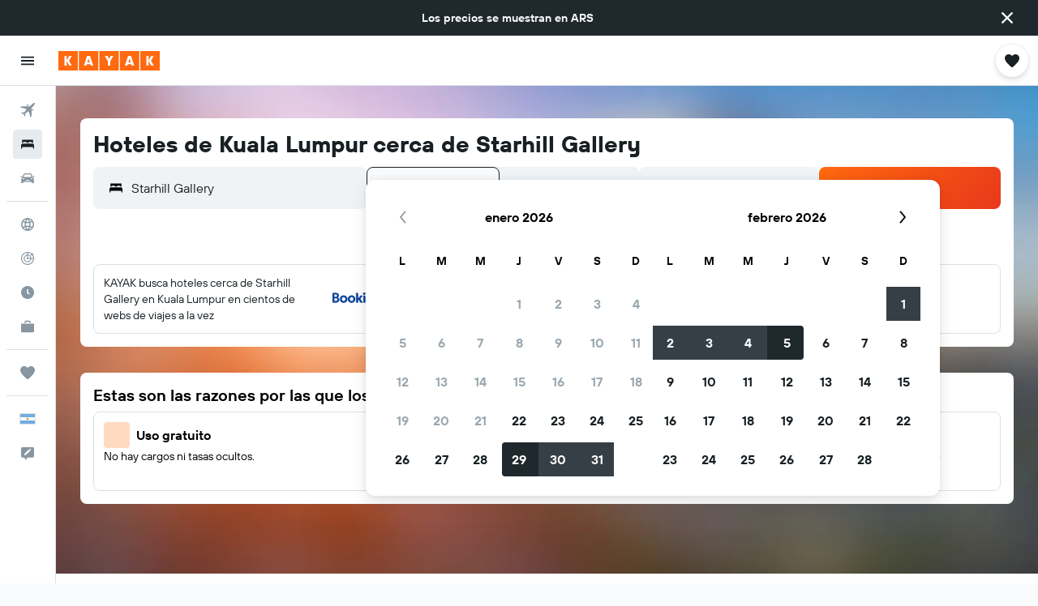

--- FILE ---
content_type: text/html;charset=UTF-8
request_url: https://www.kayak.com.ar/Hoteles-en-Kuala-Lumpur_Starhill-Gallery.L92272.4723.hotel.ksp
body_size: 98485
content:
<!DOCTYPE html>
<html lang='es-ar' dir='ltr'>
<head>
<meta name="r9-version" content="R801c"/><meta name="r9-built" content="20260121.113800"/><meta name="r9-rendered" content="Wed, 21 Jan 2026 22:03:32 GMT"/><meta name="r9-build-number" content="14"/><link rel="stylesheet" href="https://content.r9cdn.net/res/combined.css?v=a5bef9dcb55a6573c2ccba765257aeba8201df26&amp;cluster=4"/><link rel="stylesheet" href="https://content.r9cdn.net/res/combined.css?v=3023516c83c3ec904e121f2c0db784b9b54c9c2e&amp;cluster=4"/><meta name="viewport" content="width=device-width, initial-scale=1, minimum-scale=1"/><meta name="format-detection" content="telephone=no"/><link rel="icon" href="/favicon.ico" sizes="any"/><link rel="icon" href="/icon.svg" type="image/svg+xml"/><title>Hoteles cerca de Starhill Gallery (Kuala Lumpur) desde $ 11.483/noche - KAYAK</title><meta name="description" content="¿Buscás un hotel cerca de Starhill Gallery en Kuala Lumpur? Precios recientes: hoteles de Starhill Gallery desde $ 11.483. Hoteles de 2 estrellas desde $ 11.483, 3 estrellas desde $ 14.354 y 4 estrellas o más desde $ 38.755.Compará precios de 895 hoteles en Starhill Gallery con KAYAK."/><link rel="preconnect" href="apis.google.com"/><link rel="dns-prefetch" href="apis.google.com"/><link rel="preconnect" href="www.googletagmanager.com"/><link rel="dns-prefetch" href="www.googletagmanager.com"/><link rel="preconnect" href="www.google-analytics.com"/><link rel="dns-prefetch" href="www.google-analytics.com"/><meta name="insight-app-sec-validation" content="af188ca0-1818-47ab-bc00-80a6b93a47d0"/><script type="text/javascript">
var safari13PlusRegex = /Macintosh;.*?Version\/(1[3-9]|[2-9][0-9]+)(\.[0-9]+)* Safari/;
if (
window &&
window.navigator &&
window.navigator.userAgent &&
window.navigator.userAgent.indexOf('Safari') > -1 &&
window.navigator.userAgent.indexOf('Chrome') === -1 &&
safari13PlusRegex.test(window.navigator.userAgent)
) {
if (
'ontouchstart' in window &&
(!('cookieEnabled' in window.navigator) || window.navigator.cookieEnabled)
) {
if (
decodeURIComponent(document.cookie).indexOf('pmov=') < 0 &&
decodeURIComponent(document.cookie).indexOf('oo.tweb=') < 0
) {
var d = new Date();
d.setTime(d.getTime() + 90 * 24 * 60 * 60 * 1000);
document.cookie = 'pmov=tb;path=/;expires=' + d.toUTCString();
}
}
}
</script><meta name="kayak_page" content="hotel,static-city-hotels,landmark"/><meta name="seop" content="92272-4723"/><meta name="seo-cache" content="true"/><meta name="kayak_seo_splitxp" content="seo-kayak-hotel-filter-redesign=enabled,seo-kayak-hotels-new-header-layout=disabled"/><script type="text/javascript">
var DynamicContextPromise = (function (handler) {
this.status = 0;
this.value = undefined;
this.thenCallbacks = [];
this.catchCallbacks = [];
this.then = function(fn) {
if (this.status === 0) {
this.thenCallbacks.push(fn);
}
if (this.status === 1) {
fn(this.value);
}
return this;
}.bind(this);
this.catch = function(fn) {
if (this.status === 0) {
this.catchCallbacks.push(fn);
}
if (this.status === 2) {
fn(this.value);
}
return this;
}.bind(this);
var resolve = function(value) {
if (this.status === 0) {
this.status = 1;
this.value = value;
this.thenCallbacks.forEach(function(fn) {
fn(value)
});
}
}.bind(this);
var reject = function(value) {
if (this.status === 0) {
this.status = 2;
this.value = value;
this.catchCallbacks.forEach(function(fn) {
fn(value)
});
}
}.bind(this);
try {
handler(resolve, reject);
} catch (err) {
reject(err);
}
return {
then: this.then,
catch: this.catch,
};
}).bind({})
var ie = (function () {
var undef,
v = 3,
div = document.createElement('div'),
all = div.getElementsByTagName('i');
while (div.innerHTML = '<!--[if gt IE ' + (++v) + ']><i></i><![endif]-->', all[0]);
return v > 4 ? v : undef;
}());
var xhr = ie <= 9 ? new XDomainRequest() : new XMLHttpRequest();
var trackingQueryParams = "";
var getOnlyValidParams = function(paramsList, reservedParamsList) {
var finalParamsList = [];
for (var i = 0; i < paramsList.length; i++) {
if (reservedParamsList.indexOf(paramsList[i].split('=')[0]) == -1) {
finalParamsList.push(paramsList[i]);
}
}
return finalParamsList;
}
var removeUnnecessaryQueryStringChars = function(paramsString) {
if (paramsString.charAt(0) === '?') {
return paramsString.substr(1);
}
return paramsString;
}
var reservedParamsList = ['vertical', 'pageId', 'subPageId', 'originalReferrer', 'seoPlacementId', 'seoLanguage', 'seoCountry', 'tags'];
var paramsString = window.location && window.location.search;
if (paramsString) {
paramsString = removeUnnecessaryQueryStringChars(paramsString);
var finalParamsList = getOnlyValidParams(paramsString.split('&'), reservedParamsList)
trackingQueryParams = finalParamsList.length > 0 ? "&" + finalParamsList.join("&") + "&seo=true" : "";
}
var trackingUrl = '/s/run/fpc/context' +
'?vertical=hotel' +
'&pageId=static-city-hotels' +
'&subPageId=landmark' +
'&originalReferrer=' + encodeURIComponent(document.referrer) +
'&seoPlacementId=' + encodeURIComponent('92272-4723') +
'&tags=' + encodeURIComponent('') +
'&origin=' + encodeURIComponent('') +
'&destination=' + encodeURIComponent('') +
'&isSeoPage=' + encodeURIComponent('true') +
'&domain=' + encodeURIComponent(window.location.host) +
trackingQueryParams;
xhr.open('GET', trackingUrl, true);
xhr.responseType = 'json';
window.R9 = window.R9 || {};
window.R9.unhiddenElements = [];
window.R9.dynamicContextPromise = new DynamicContextPromise(function(resolve, reject) {
xhr.onload = function () {
if (xhr.readyState === xhr.DONE && xhr.status === 200) {
window.R9 = window.R9 || {};
window.R9.globals = window.R9.globals || {};
resolve(xhr.response);
if (xhr.response['formToken']) {
R9.globals.formtoken = xhr.response['formToken'];
}
if (xhr.response['jsonPlacementEnabled'] && xhr.response['jsonGlobalPlacementEnabled']) {
if (xhr.response['placement']) {
R9.globals.placement = xhr.response['placement'];
}
if (xhr.response['affiliate']) {
R9.globals.affiliate = xhr.response['affiliate'];
}
}
if (xhr.response['dsaRemovableFields']) {
var dsaRemovableParamsList = xhr.response['dsaRemovableFields'];
var query = window.location.search.slice(1) || "";
var params = query.split('&');
var needRemoveParams = false;
for (var i = 0; i < dsaRemovableParamsList.length; i++) {
if (query.indexOf(dsaRemovableParamsList[i] + '=') != -1) {
needRemoveParams = true;
break;
}
}
if (needRemoveParams) {
var path = window.location.pathname;
var finalQuery = [];
for (var i = 0; i < params.length; i++) {
if (dsaRemovableParamsList.indexOf(params[i].split('=')[0]) == -1) {
finalQuery.push(params[i]);
}
}
if (window.history.replaceState) {
window.history.replaceState({}, document.title, path + (finalQuery.length > 0 ? '?' + finalQuery.join('&') : ''));
}
}
if(xhr.response['cachedCookieConsentEnabled']) {
var unhideElement = (elementId) => {
var elementToUnhide = document.querySelector(elementId);
if (elementToUnhide) {
window.R9.unhiddenElements = window.R9.unhiddenElements || [];
window.R9.unhiddenElements.push(elementId.replace('#', ''));
elementToUnhide.removeAttribute('hidden');
elementToUnhide.dispatchEvent(new Event('initialStaticHideRemove'));
}
}
var unhideCookieConsent = () => {
if (xhr.response['showSharedIabTcfDialog']) {
unhideElement('#iab-tcf-dialog');
}
if (xhr.response['showDataTransferDisclaimerDialog']) {
unhideElement('#shared-data-transfer-disclaimer-dialog');
}
if (xhr.response['showTwoPartyConsentDialog']) {
unhideElement('#shared-two-part-consent-dialog');
}
}
if (document.readyState === "loading") {
document.addEventListener("DOMContentLoaded", unhideCookieConsent);
} else {
unhideCookieConsent();
}
}
}
} else {
reject(xhr.response);
}
};
})
xhr.send('');
</script><link rel="canonical" href="https://www.kayak.com.ar/Hoteles-en-Kuala-Lumpur_Starhill-Gallery.L92272.4723.hotel.ksp"/><link rel="alternate" hrefLang="en-AE" href="https://www.kayak.ae/Kuala-Lumpur-Hotels_Starhill-Gallery.L92272.4723.hotel.ksp"/><link rel="alternate" hrefLang="es-AR" href="https://www.kayak.com.ar/Hoteles-en-Kuala-Lumpur_Starhill-Gallery.L92272.4723.hotel.ksp"/><link rel="alternate" hrefLang="en-AU" href="https://www.kayak.com.au/Kuala-Lumpur-Hotels_Starhill-Gallery.L92272.4723.hotel.ksp"/><link rel="alternate" hrefLang="pt-BR" href="https://www.kayak.com.br/Kuala-Lumpur-Hoteis_Starhill-Gallery.L92272.4723.hotel.ksp"/><link rel="alternate" hrefLang="de-CH" href="https://www.kayak.ch/Kuala-Lumpur-Hotels_Starhill-Gallery.L92272.4723.hotel.ksp"/><link rel="alternate" hrefLang="es-CL" href="https://www.kayak.cl/Hoteles-en-Kuala-Lumpur_Starhill-Gallery.L92272.4723.hotel.ksp"/><link rel="alternate" hrefLang="es-CO" href="https://www.kayak.com.co/Hoteles-en-Kuala-Lumpur_Starhill-Gallery.L92272.4723.hotel.ksp"/><link rel="alternate" hrefLang="de-DE" href="https://www.kayak.de/Kuala-Lumpur-Hotels_Starhill-Gallery.L92272.4723.hotel.ksp"/><link rel="alternate" hrefLang="da-DK" href="https://www.kayak.dk/Hoteller-i-Kuala-Lumpur_Starhill-Gallery.L92272.4723.hotel.ksp"/><link rel="alternate" hrefLang="es-ES" href="https://www.kayak.es/Hoteles-en-Kuala-Lumpur_Starhill-Gallery.L92272.4723.hotel.ksp"/><link rel="alternate" hrefLang="fi-FI" href="https://www.fi.kayak.com/Kuala-Lumpur-hotellit_Starhill-Gallery.L92272.4723.hotel.ksp"/><link rel="alternate" hrefLang="fr-FR" href="https://www.kayak.fr/Kuala-Lumpur-Hotels_Starhill-Gallery.L92272.4723.hotel.ksp"/><link rel="alternate" hrefLang="en-GB" href="https://www.kayak.co.uk/Kuala-Lumpur-Hotels_Starhill-Gallery.L92272.4723.hotel.ksp"/><link rel="alternate" hrefLang="el-GR" href="https://www.gr.kayak.com/Κουάλα-Λουμπούρ-Ξενοδοχεία_Starhill-Gallery.L92272.4723.hotel.ksp"/><link rel="alternate" hrefLang="zh-HK" href="https://www.kayak.com.hk/吉隆坡-酒店_Starhill-Gallery.L92272.4723.hotel.ksp"/><link rel="alternate" hrefLang="id-ID" href="https://www.kayak.co.id/Hotel-Kuala-Lumpur_Starhill-Gallery.L92272.4723.hotel.ksp"/><link rel="alternate" hrefLang="en-IE" href="https://www.kayak.ie/Kuala-Lumpur-Hotels_Starhill-Gallery.L92272.4723.hotel.ksp"/><link rel="alternate" hrefLang="en-IL" href="https://www.il.kayak.com/Kuala-Lumpur-Hotels_Starhill-Gallery.L92272.4723.hotel.ksp"/><link rel="alternate" hrefLang="en-IN" href="https://www.kayak.co.in/Kuala-Lumpur-Hotels_Starhill-Gallery.L92272.4723.hotel.ksp"/><link rel="alternate" hrefLang="it-IT" href="https://www.kayak.it/Hotel-a-Kuala-Lumpur_Starhill-Gallery.L92272.4723.hotel.ksp"/><link rel="alternate" hrefLang="ja-JP" href="https://www.kayak.co.jp/クアラルンプール-ホテル_Starhill-Gallery.L92272.4723.hotel.ksp"/><link rel="alternate" hrefLang="ko-KR" href="https://www.kayak.co.kr/쿠알라룸푸르-호텔_Starhill-Gallery.L92272.4723.hotel.ksp"/><link rel="alternate" hrefLang="es-MX" href="https://www.kayak.com.mx/Hoteles-en-Kuala-Lumpur_Starhill-Gallery.L92272.4723.hotel.ksp"/><link rel="alternate" hrefLang="en-MY" href="https://www.kayak.com.my/Kuala-Lumpur-Hotels_Starhill-Gallery.L92272.4723.hotel.ksp"/><link rel="alternate" hrefLang="nl-NL" href="https://www.kayak.nl/Kuala-Lumpur-Hotels_Starhill-Gallery.L92272.4723.hotel.ksp"/><link rel="alternate" hrefLang="no-NO" href="https://www.kayak.no/Kuala-Lumpur-Hoteller_Starhill-Gallery.L92272.4723.hotel.ksp"/><link rel="alternate" hrefLang="en-NZ" href="https://www.nz.kayak.com/Kuala-Lumpur-Hotels_Starhill-Gallery.L92272.4723.hotel.ksp"/><link rel="alternate" hrefLang="es-PE" href="https://www.kayak.com.pe/Hoteles-en-Kuala-Lumpur_Starhill-Gallery.L92272.4723.hotel.ksp"/><link rel="alternate" hrefLang="en-PH" href="https://www.kayak.com.ph/Kuala-Lumpur-Hotels_Starhill-Gallery.L92272.4723.hotel.ksp"/><link rel="alternate" hrefLang="pl-PL" href="https://www.kayak.pl/Hotele-Kuala-Lumpur_Starhill-Gallery.L92272.4723.hotel.ksp"/><link rel="alternate" hrefLang="pt-PT" href="https://www.kayak.pt/Kuala-Lumpur-Hoteis_Starhill-Gallery.L92272.4723.hotel.ksp"/><link rel="alternate" hrefLang="ar-SA" href="https://www.kayak.sa/Kuala-Lumpur-Hotels_Starhill-Gallery.L92272.4723.hotel.ksp"/><link rel="alternate" hrefLang="sv-SE" href="https://www.kayak.se/Kuala-Lumpur-hotell_Starhill-Gallery.L92272.4723.hotel.ksp"/><link rel="alternate" hrefLang="en-SG" href="https://www.kayak.sg/Kuala-Lumpur-Hotels_Starhill-Gallery.L92272.4723.hotel.ksp"/><link rel="alternate" hrefLang="th-TH" href="https://www.kayak.co.th/กัวลาลัมเปอร์-โรงแรม_Starhill-Gallery.L92272.4723.hotel.ksp"/><link rel="alternate" hrefLang="tr-TR" href="https://www.kayak.com.tr/Kuala-Lumpur-Otelleri_Starhill-Gallery.L92272.4723.hotel.ksp"/><link rel="alternate" hrefLang="zh-TW" href="https://www.tw.kayak.com/吉隆坡-飯店_升禧廣場.L92272.4723.hotel.ksp"/><link rel="alternate" hrefLang="en-US" href="https://www.kayak.com/Kuala-Lumpur-Hotels_Starhill-Gallery.L92272.4723.hotel.ksp"/><link rel="alternate" hrefLang="vi-VN" href="https://www.vn.kayak.com/Kuala-Lumpur-Hotels_Starhill-Gallery.L92272.4723.hotel.ksp"/><link rel="alternate" hrefLang="en-ZA" href="https://www.za.kayak.com/Kuala-Lumpur-Hotels_Starhill-Gallery.L92272.4723.hotel.ksp"/><link rel="alternate" hrefLang="es-BO" href="https://www.kayak.bo/Hoteles-en-Kuala-Lumpur_Starhill-Gallery.L92272.4723.hotel.ksp"/><link rel="alternate" hrefLang="es-CR" href="https://www.kayak.co.cr/Hoteles-en-Kuala-Lumpur_Starhill-Gallery.L92272.4723.hotel.ksp"/><link rel="alternate" hrefLang="es-DO" href="https://www.kayak.com.do/Hoteles-en-Kuala-Lumpur_Starhill-Gallery.L92272.4723.hotel.ksp"/><link rel="alternate" hrefLang="es-EC" href="https://www.kayak.com.ec/Hoteles-en-Kuala-Lumpur_Starhill-Gallery.L92272.4723.hotel.ksp"/><link rel="alternate" hrefLang="ca-ES" href="https://www.kayak.cat/Hotels-a-Kuala-Lumpur_Starhill-Gallery.L92272.4723.hotel.ksp"/><link rel="alternate" hrefLang="es-GT" href="https://www.kayak.com.gt/Hoteles-en-Kuala-Lumpur_Starhill-Gallery.L92272.4723.hotel.ksp"/><link rel="alternate" hrefLang="es-HN" href="https://www.kayak.com.hn/Hoteles-en-Kuala-Lumpur_Starhill-Gallery.L92272.4723.hotel.ksp"/><link rel="alternate" hrefLang="he-IL" href="https://www.he.kayak.com/Kuala-Lumpur-Hotels_Starhill-Gallery.L92272.4723.hotel.ksp"/><link rel="alternate" hrefLang="es-NI" href="https://www.kayak.com.ni/Hoteles-en-Kuala-Lumpur_Starhill-Gallery.L92272.4723.hotel.ksp"/><link rel="alternate" hrefLang="es-PA" href="https://www.kayak.com.pa/Hoteles-en-Kuala-Lumpur_Starhill-Gallery.L92272.4723.hotel.ksp"/><link rel="alternate" hrefLang="es-PR" href="https://www.kayak.com.pr/Hoteles-en-Kuala-Lumpur_Starhill-Gallery.L92272.4723.hotel.ksp"/><link rel="alternate" hrefLang="es-PY" href="https://www.kayak.com.py/Hoteles-en-Kuala-Lumpur_Starhill-Gallery.L92272.4723.hotel.ksp"/><link rel="alternate" hrefLang="es-SV" href="https://www.kayak.com.sv/Hoteles-en-Kuala-Lumpur_Starhill-Gallery.L92272.4723.hotel.ksp"/><link rel="alternate" hrefLang="es-US" href="https://www.es.kayak.com/Hoteles-en-Kuala-Lumpur_Starhill-Gallery.L92272.4723.hotel.ksp"/><link rel="alternate" hrefLang="es-UY" href="https://www.kayak.com.uy/Hoteles-en-Kuala-Lumpur_Starhill-Gallery.L92272.4723.hotel.ksp"/><meta name="msvalidate.01" content="F474AA342B64B17CDE53F5C5D4C07C7A"/><meta property="og:image" content="https://content.r9cdn.net/rimg/provider-logos/common/socialmedia/kayak-logo.png?width=1200&amp;height=630&amp;crop=false"/><meta property="og:image:width" content="1200"/><meta property="og:image:height" content="630"/><meta property="og:title" content="Hoteles cerca de Starhill Gallery (Kuala Lumpur) desde $ 11.483/noche - KAYAK"/><meta property="og:type" content="website"/><meta property="og:description" content="¿Buscás un hotel cerca de Starhill Gallery en Kuala Lumpur? Precios recientes: hoteles de Starhill Gallery desde $ 11.483. Hoteles de 2 estrellas desde $ 11.483, 3 estrellas desde $ 14.354 y 4 estrellas o más desde $ 38.755.Compará precios de 895 hoteles en Starhill Gallery con KAYAK."/><meta property="og:url" content="https://www.kayak.com.ar/Hoteles-en-Kuala-Lumpur_Starhill-Gallery.L92272.4723.hotel.ksp"/><meta property="og:site_name" content="KAYAK"/><meta property="fb:pages" content="90811893045"/><meta property="twitter:title" content="Hoteles cerca de Starhill Gallery (Kuala Lumpur) desde $ 11.483/noche - KAYAK"/><meta name="twitter:description" content="¿Buscás un hotel cerca de Starhill Gallery en Kuala Lumpur? Precios recientes: hoteles de Starhill Gallery desde $ 11.483. Hoteles de 2 estrellas desde $ 11.483, 3 estrellas desde $ 14.354 y 4 estrellas o más desde $ 38.755.Compará precios de 895 hoteles en Starhill Gallery con KAYAK."/><meta name="twitter:image:src" content="https://content.r9cdn.net/rimg/provider-logos/common/socialmedia/kayak-logo.png?width=440&amp;height=220&amp;crop=false"/><meta name="twitter:card" content="summary_large_image"/><meta name="twitter:site" content="@KAYAK"/><meta name="twitter:creator" content="@KAYAK"/><meta name="robots" content="index,follow"/><link rel="apple-touch-icon" href="/apple-touch-icon.png"/><link rel="apple-touch-icon" sizes="60x60" href="/apple-touch-icon-60x60.png"/><link rel="apple-touch-icon" sizes="76x76" href="/apple-touch-icon-76x76.png"/><link rel="apple-touch-icon" sizes="120x120" href="/apple-touch-icon-120x120.png"/><link rel="apple-touch-icon" sizes="152x152" href="/apple-touch-icon-152x152.png"/><link rel="apple-touch-icon" sizes="167x167" href="/apple-touch-icon-167x167.png"/><link rel="apple-touch-icon" sizes="180x180" href="/apple-touch-icon-180x180.png"/><script type="application/ld+json">{"@context":"https://schema.org","@type":"Website","name":"KAYAK","url":"https://www.kayak.com.ar"}</script><script type="application/ld+json">{"@context":"http://schema.org","@type":"Organization","name":"KAYAK","url":"https://www.kayak.com.ar/Hoteles-en-Kuala-Lumpur_Starhill-Gallery.L92272.4723.hotel.ksp","sameAs":["https://www.facebook.com/KAYAK-1601200573425405/","https://www.instagram.com/kayak_latam/"]}</script><script type="application/ld+json">{"@context":"http://schema.org","@type":"FAQPage","mainEntity":[{"@type":"Question","name":"¿Cuáles son los mejores hoteles cerca de Starhill Gallery?","acceptedAnswer":{"@type":"Answer","text":"Si buscás un hotel cerca de Starhill Gallery, planteate hospedarte en JW Marriott Hotel Kuala Lumpur, Grand Hyatt Kuala Lumpur y Traders Hotel, Kuala Lumpur, ya que son los más recomendados por usuarios de KAYAK."}},{"@type":"Question","name":"¿Cuánto cuesta un hotel cerca de Starhill Gallery?","acceptedAnswer":{"@type":"Answer","text":"Los usuarios de KAYAK encontraron habitaciones dobles cerca de Starhill Gallery desde $ 7.048 en los últimos 3 días. El precio promedio es de $ 8.850."}},{"@type":"Question","name":"¿Qué hoteles cerca de Starhill Gallery son ideales para parejas?","acceptedAnswer":{"@type":"Answer","text":"Si buscás un alojamiento romántico para tu estadía en Starhill Gallery,JW Marriott Hotel Kuala Lumpur, DoubleTree by Hilton Kuala Lumpur y Mandarin Oriental, Kuala Lumpur son opciones recomendadas."}},{"@type":"Question","name":"¿Qué hoteles cerca de Starhill Gallery son buenos para familias?","acceptedAnswer":{"@type":"Answer","text":"Si vas a hacer un viaje a Kuala Lumpur con toda la familia, alojarse cerca de Starhill Gallery es lo más lógico. Los hoteles recomendados ideales para para familias son JW Marriott Hotel Kuala Lumpur, DoubleTree by Hilton Kuala Lumpur y Mandarin Oriental, Kuala Lumpur."}}]}</script><script type="application/ld+json">{"@context":"http://schema.org","@type":"BreadcrumbList","itemListElement":[{"@type":"ListItem","position":"1","item":{"@id":"/","name":"KAYAK.com.ar"}},{"@type":"ListItem","position":"2","item":{"@id":"/hotels","name":"Hoteles"}},{"@type":"ListItem","position":"3","item":{"@id":"/Hoteles-baratos-en-Asia.as.htc.html","name":"Hoteles en Asia"}},{"@type":"ListItem","position":"4","item":{"@id":"/Hoteles-en-Malasia.148.dc.html","name":"Hoteles en Malasia"}},{"@type":"ListItem","position":"5","item":{"@id":"/Hoteles-en-Kuala-Lumpur.4723.hotel.ksp","name":"Hoteles en Kuala Lumpur"}},{"@type":"ListItem","position":"6","item":{"@id":"/Hoteles-en-Kuala-Lumpur_Starhill-Gallery.L92272.4723.hotel.ksp","name":"Hoteles cerca de Starhill Gallery"}}]}</script><script type="application/ld+json">{"@context":"http://schema.org","@type":"Hotel","name":"DoubleTree by Hilton Kuala Lumpur","url":"https://www.kayak.com.ar/Kuala-Lumpur-Hoteles-DoubleTree-by-Hilton-Kuala-Lumpur.333407.ksp","description":"Hotel de lujo en Kuala Lumpur con 5 restaurantes y f\\u00E1cil acceso a un centro comercial Este hotel dispone de 5 restaurantes, una piscina al aire libre y 2 bares o salas. El aparcamiento sin asistencia es gratuito. Tambi\\u00E9n encontrar\\u00E1s un gimnasio, un bar junto a la piscina y un bar-cafeter\\u00EDa. DoubleTree by Hilton Hotel Kuala Lumpur ofrece 538 alojamientos con estaci\\u00F3n de conexi\\u00F3n para MP3 y minibar. Las camas est\\u00E1n vestidas con edred\\u00F3n de plumas. Cabe destacar que este alojamiento permite a sus clientes elegir el tipo de almohada. Se ofrece una televisi\\u00F3n LCD de 32 pulgadas con canales por sat\\u00E9lite de suscripci\\u00F3n. Los ba\\u00F1os est\\u00E1n equipados con ducha con cabezal de ducha tipo lluvia, albornoces, art\\u00EDculos de higiene personal de dise\\u00F1o y art\\u00EDculos de higiene personal gratuitos. Este hotel en Kuala Lumpur ofrece acceso a Internet wifi (de pago). Entre las comodidades especialmente pensadas para las personas en viaje de negocios se incluyen escritorio, peri\\u00F3dicos gratuitos y tel\\u00E9fono. Las habitaciones tambi\\u00E9n incluyen caja fuerte y botella de agua gratuita. Se ofrece servicio de descubierta nocturno y servicio de limpieza todos los d\\u00EDas. Es posible solicitar juegos de cama hipoalerg\\u00E9nicos. En el alojamiento hay piscina al aire libre y piscina infantil. Otros servicios de ocio y esparcimiento incluyen gimnasio. Se pueden practicar las actividades de ocio y esparcimiento que se indican m\\u00E1s abajo en las instalaciones o cerca del alojamiento (es posible que se aplique un recargo).","starRating":"5","telephone":"+60 321 727 272","address":{"@type":"PostalAddress","streetAddress":"348 Jalan Tun Razak","addressLocality":"Kuala Lumpur","postalCode":"50400","addressRegion":"Territorio Federal de Kuala Lumpur","addressCountry":"Malasia"},"priceRange":"$ 115.877","image":"https://content.r9cdn.net/himg/fa/5f/70/ice-333407-100511223-933451.jpg","aggregateRating":{"@type":"AggregateRating","bestRating":"10.0","ratingValue":"8.9","ratingCount":"5495"}}</script><script type="application/ld+json">{"@context":"http://schema.org","@type":"Hotel","name":"JW Marriott Hotel Kuala Lumpur","url":"https://www.kayak.com.ar/Kuala-Lumpur-Hoteles-JW-Marriott-Hotel-Kuala-Lumpur.59016.ksp","description":"Hotel de lujo en Kuala Lumpur con 4 restaurantes y f\\u00E1cil acceso a un centro comercial Adem\\u00E1s de 4 restaurantes, este hotel para no fumadores cuenta con spa completo y una piscina al aire libre. La conexi\\u00F3n wifi en las zonas comunes es gratuita. Tambi\\u00E9n encontrar\\u00E1s un gimnasio, un bar o lounge y un bar junto a la piscina. Se ofrece un servicio de limpieza a petici\\u00F3n. JW Marriott Kuala Lumpur ofrece 738 alojamientos con aire acondicionado, caja fuerte y botella de agua gratuita. Las camas est\\u00E1n vestidas con ropa de cama de alta calidad. Se ofrece una televisi\\u00F3n LCD de 58 pulgadas con canales por sat\\u00E9lite. Los ba\\u00F1os est\\u00E1n equipados con ba\\u00F1era y ducha independientes, albornoces, zapatillas y art\\u00EDculos de higiene personal gratuitos. Este hotel en Kuala Lumpur ofrece acceso a Internet wifi gratis. Entre las comodidades especialmente pensadas para las personas en viaje de negocios se incluyen escritorio, sillas de oficina y tel\\u00E9fono. Las habitaciones tambi\\u00E9n incluyen cafetera y tetera y secador de pelo. Es posible solicitar cambio de toallas y cambio de s\\u00E1banas. Se ofrece servicio nocturno de descubierta y servicio de limpieza todos los d\\u00EDas. En el alojamiento hay piscina al aire libre y piscina infantil. Otros servicios de ocio y esparcimiento incluyen sauna y gimnasio.","starRating":"5","telephone":"+60 327 159 000","address":{"@type":"PostalAddress","streetAddress":"183 Jalan Bukit Bintang","addressLocality":"Kuala Lumpur","postalCode":"55100","addressRegion":"Territorio Federal de Kuala Lumpur","addressCountry":"Malasia"},"priceRange":"$ 187.788","image":"https://content.r9cdn.net/himg/2a/1e/c1/ostrovok-59016-b04c64-080375.jpg","aggregateRating":{"@type":"AggregateRating","bestRating":"10.0","ratingValue":"8.9","ratingCount":"5224"}}</script><script type="application/ld+json">{"@context":"http://schema.org","@type":"Hotel","name":"Grand Hyatt Kuala Lumpur","url":"https://www.kayak.com.ar/Kuala-Lumpur-Hoteles-Grand-Hyatt-Kuala-Lumpur.676150.ksp","description":"Hotel de lujo en Kuala Lumpur con f\\u00E1cil acceso al centro de convenciones a muy poca distancia de Centro de Convenciones de Kuala Lumpur Este hotel ofrece 3 restaurantes, spa completo y una piscina al aire libre. Podr\\u00E1s disfrutar de wifi gratis en las zonas comunes y aparcamiento gratuito. Otras instalaciones incluyen 2 bares o salas, un gimnasio abierto las 24 horas y un bar junto a la piscina. Grand Hyatt Kuala Lumpur ofrece 411 alojamientos con aire acondicionado, minibar y caja fuerte (cabe un port\\u00E1til). Estos alojamientos ofrecen una zona de estar separada. Cabe destacar que este alojamiento permite a sus clientes elegir el tipo de almohada. Se ofrece una televisi\\u00F3n LED de 42 pulgadas con canales por sat\\u00E9lite. Los ba\\u00F1os est\\u00E1n equipados con ba\\u00F1era y ducha independientes con cabezal de ducha tipo lluvia, albornoces, zapatillas y art\\u00EDculos de higiene personal de dise\\u00F1o. Los hu\\u00E9spedes pueden navegar por la web gracias a nuestro acceso a Internet gratis (por cable y wifi). Los servicios para las personas de negocios incluyen escritorio y tel\\u00E9fono. Las habitaciones tambi\\u00E9n incluyen botella de agua gratuita y cafetera y tetera. Se ofrece servicio de descubierta nocturno y servicio de limpieza todos los d\\u00EDas. Es posible solicitar juegos de cama hipoalerg\\u00E9nicos. En el alojamiento hay piscina al aire libre y piscina infantil. Otros servicios de ocio y esparcimiento incluyen sauna y gimnasio abierto las 24 horas. No se permite la entrada al gimnasio de ni\\u00F1os menores de 15 a\\u00F1os sin la supervisi\\u00F3n de un adulto. No se permite la entrada al gimnasio a hu\\u00E9spedes menores de 16 a\\u00F1os.","starRating":"5","telephone":"+60 321 821 234","address":{"@type":"PostalAddress","streetAddress":"12 Jalan Pinang","addressLocality":"Kuala Lumpur","postalCode":"50450","addressRegion":"Territorio Federal de Kuala Lumpur","addressCountry":"Malasia"},"priceRange":"$ 191.290","image":"https://content.r9cdn.net/himg/29/c5/7f/ice-87537206-70564552_3XL-560152.jpg","aggregateRating":{"@type":"AggregateRating","bestRating":"10.0","ratingValue":"9.1","ratingCount":"4573"}}</script><script type="application/ld+json">{"@context":"http://schema.org","@type":"Hotel","name":"Traders Hotel, Kuala Lumpur","url":"https://www.kayak.com.ar/Kuala-Lumpur-Hoteles-Traders-Hotel-Kuala-Lumpur.104082.ksp","description":"Hotel de lujo en Kuala Lumpur con 3 restaurantes y f\\u00E1cil acceso al centro de convenciones Este hotel ofrece 3 restaurantes, spa completo y una piscina cubierta. Podr\\u00E1s disfrutar de wifi gratis en las zonas comunes, aparcamiento gratuito y servicio gratuito de transporte al centro comercial. Tambi\\u00E9n encontrar\\u00E1s un centro de bienestar, un bar o lounge y un bar junto a la piscina. Traders Hotel Kuala Lumpur ofrece 571 alojamientos con aire acondicionado, minibar y m\\u00E1quina de caf\\u00E9 espresso. Las camas est\\u00E1n vestidas con edred\\u00F3n de plumas. Cabe destacar que este alojamiento permite a sus clientes elegir el tipo de almohada. Se ofrece una Smart TV de 55 pulgadas con canales por sat\\u00E9lite de suscripci\\u00F3n. Los ba\\u00F1os est\\u00E1n equipados con ba\\u00F1era y ducha independientes con ba\\u00F1era profunda y cabezal de ducha tipo lluvia. Tambi\\u00E9n disponen de albornoces, zapatillas y bid\\u00E9. Este hotel en Kuala Lumpur ofrece acceso a Internet por cable y wifi gratis. Entre las comodidades especialmente pensadas para las personas en viaje de negocios se incluyen escritorio, peri\\u00F3dicos gratuitos y tel\\u00E9fono. Las habitaciones tambi\\u00E9n incluyen caja fuerte y cafetera y tetera. Se ofrece servicio de limpieza todos los d\\u00EDas y es posible solicitar juegos de cama hipoalerg\\u00E9nicos. Los servicios de ocio y esparcimiento en este hotel incluyen una piscina cubierta, centro de bienestar y ba\\u00F1o turco. No se permite la entrada a la piscina, al centro de bienestar y al gimnasio de ni\\u00F1os menores de 12 a\\u00F1os sin la supervisi\\u00F3n de un adulto.","starRating":"5","telephone":"+60 323 329 888","address":{"@type":"PostalAddress","streetAddress":"Kuala Lumpur City Centre","addressLocality":"Kuala Lumpur","postalCode":"50088","addressRegion":"Territorio Federal de Kuala Lumpur","addressCountry":"Malasia"},"priceRange":"$ 160.660","image":"https://content.r9cdn.net/himg/88/e0/3f/ice-104082-122453313-143174.jpg","aggregateRating":{"@type":"AggregateRating","bestRating":"10.0","ratingValue":"9.0","ratingCount":"7119"}}</script><script type="application/ld+json">{"@context":"http://schema.org","@type":"Hotel","name":"Sunway Putra Hotel Kuala Lumpur","url":"https://www.kayak.com.ar/Kuala-Lumpur-Hoteles-Sunway-Putra-Hotel.87681.ksp","description":"Hotel de lujo en Kuala Lumpur con terraza en la azotea y f\\u00E1cil acceso al centro de convenciones Adem\\u00E1s de una piscina al aire libre, este hotel cuenta con un restaurante y un gimnasio. La conexi\\u00F3n wifi en las zonas comunes es gratuita. Tambi\\u00E9n encontrar\\u00E1s un bar junto a la piscina, un bar-cafeter\\u00EDa y una terraza en la azotea. Sunway Putra Hotel Kuala Lumpur ofrece 650 alojamientos con aire acondicionado, caja fuerte y botella de agua gratuita. Todos los alojamientos tienen mobiliario diferente. Se ofrece una televisi\\u00F3n LCD de 42 pulgadas con canales por sat\\u00E9lite. Los ba\\u00F1os est\\u00E1n dotados de zapatillas, bid\\u00E9, art\\u00EDculos de higiene personal gratuitos y secador de pelo. Los hu\\u00E9spedes pueden navegar por la web gracias a nuestro acceso a Internet wifi gratis. Los servicios para las personas de negocios incluyen escritorio y tel\\u00E9fono. Las habitaciones tambi\\u00E9n incluyen cafetera y tetera y tabla de planchar con plancha. Se ofrece servicio de limpieza todos los d\\u00EDas. En el alojamiento hay piscina al aire libre y piscina infantil. Otros servicios de ocio y esparcimiento incluyen gimnasio.","starRating":"5","telephone":"+60 340 409 888","address":{"@type":"PostalAddress","streetAddress":"100 Jalan Putra","addressLocality":"Kuala Lumpur","postalCode":"50350","addressRegion":"Territorio Federal de Kuala Lumpur","addressCountry":"Malasia"},"priceRange":"$ 80.380","image":"https://content.r9cdn.net/kimg/2f/da/d571ac9ce292884a.jpg","aggregateRating":{"@type":"AggregateRating","bestRating":"10.0","ratingValue":"8.7","ratingCount":"6051"}}</script><script type="application/ld+json">{"@context":"http://schema.org","@type":"Hotel","name":"Grand Millennium Kuala Lumpur","url":"https://www.kayak.com.ar/Kuala-Lumpur-Hoteles-Grand-Millennium-Kuala-Lumpur.35043.ksp","description":"Hotel de lujo con 3 restaurantes y gimnasio Adem\\u00E1s de 3 restaurantes, este hotel para no fumadores cuenta con una piscina al aire libre y un gimnasio. La conexi\\u00F3n wifi en las zonas comunes es gratuita. Tambi\\u00E9n encontrar\\u00E1s un bar o lounge, un bar junto a la piscina y un bar-cafeter\\u00EDa. Se ofrece servicio de cambio de toallas a petici\\u00F3n. Grand Millennium Hotel Kuala Lumpur ofrece 468 alojamientos con aire acondicionado, caja fuerte y peri\\u00F3dicos gratuitos. Las camas est\\u00E1n vestidas con ropa de cama de alta calidad. Se ofrece una televisi\\u00F3n LCD con canales por sat\\u00E9lite de suscripci\\u00F3n. Los ba\\u00F1os est\\u00E1n equipados con ba\\u00F1era y ducha independientes con ba\\u00F1era profunda, albornoces, zapatillas y bid\\u00E9. Los hu\\u00E9spedes pueden navegar por la web gracias a nuestro acceso a Internet wifi gratis (velocidad: 50\\u00A0Mbps o m\\u00E1s). Los servicios para las personas de negocios incluyen escritorio y tel\\u00E9fono. Las habitaciones tambi\\u00E9n incluyen botella de agua gratuita y cafetera y tetera. Es posible solicitar tabla de planchar con plancha, cambio de toallas y cambio de s\\u00E1banas. Se ofrece servicio de limpieza todos los d\\u00EDas. En el alojamiento hay piscina al aire libre y piscina infantil. Otros servicios de ocio y esparcimiento incluyen gimnasio. Se pueden practicar las actividades de ocio y esparcimiento que se indican m\\u00E1s abajo en las instalaciones o cerca del alojamiento (es posible que se aplique un recargo).","starRating":"5","telephone":"+60 321 174 888","address":{"@type":"PostalAddress","streetAddress":"160 Jalan Bukit Bintang","addressLocality":"Kuala Lumpur","postalCode":"55100","addressRegion":"Territorio Federal de Kuala Lumpur","addressCountry":"Malasia"},"priceRange":"$ 133.072","image":"https://content.r9cdn.net/himg/df/46/58/expedia_group-35043-144148680-624617.jpg","aggregateRating":{"@type":"AggregateRating","bestRating":"10.0","ratingValue":"8.5","ratingCount":"5956"}}</script><script type="application/ld+json">{"@context":"http://schema.org","@type":"Hotel","name":"Novotel Kuala Lumpur City Centre","url":"https://www.kayak.com.ar/Kuala-Lumpur-Hoteles-Novotel-Kuala-Lumpur-City-Centre.154323.ksp","description":"El hotel, situado en el Tri\\u00E1ngulo de Oro de Kuala Lumpur, ofrece una estrat\\u00E9gica ubicaci\\u00F3n entre las torres Petronas y Bukit Bintang. A menos de cinco minutos a pie, los hu\\u00E9spedes pueden llegar f\\u00E1cilmente al centro de convenciones de Kuala Lumpur y a zonas comerciales como Pavilion Kuala Lumpur y Suria KLCC. Con 302 habitaciones libres de humo con servicios como WIFI gratuito, servicio de habitaciones las 24 horas, filtraci\\u00F3n de agua mineral integrada y un escritorio ergon\\u00F3mico.","starRating":"4","telephone":"+60 321 470 888","address":{"@type":"PostalAddress","streetAddress":"2 Jalan Kia Peng","addressLocality":"Kuala Lumpur","postalCode":"50450","addressRegion":"Territorio Federal de Kuala Lumpur","addressCountry":"Malasia"},"priceRange":"$ 104.781","image":"https://content.r9cdn.net/himg/9e/61/ce/ice-154323-9df094-869160.jpg","aggregateRating":{"@type":"AggregateRating","bestRating":"10.0","ratingValue":"8.6","ratingCount":"3809"}}</script><script type="application/ld+json">{"@context":"http://schema.org","@type":"Hotel","name":"Concorde Hotel Kuala Lumpur","url":"https://www.kayak.com.ar/Kuala-Lumpur-Hoteles-Concorde-Hotel-Kuala-Lumpur.311417.ksp","starRating":"4","telephone":"+60 321 442 200","address":{"@type":"PostalAddress","streetAddress":"2 Jalan Sultan Ismail","addressLocality":"Kuala Lumpur","postalCode":"50250","addressRegion":"Territorio Federal de Kuala Lumpur","addressCountry":"Malasia"},"priceRange":"$ 99.040","image":"https://content.r9cdn.net/himg/70/f9/2b/leonardo-1127329-Swimming_Pool_Night1_O-818158.jpg","aggregateRating":{"@type":"AggregateRating","bestRating":"10.0","ratingValue":"8.6","ratingCount":"8150"}}</script><script type="application/ld+json">{"@context":"http://schema.org","@type":"Hotel","name":"Mandarin Oriental, Kuala Lumpur","url":"https://www.kayak.com.ar/Kuala-Lumpur-Hoteles-Mandarin-Oriental-Kuala-Lumpur.21549.ksp","description":"Hotel de lujo con 4 restaurantes y spa Adem\\u00E1s de 4 restaurantes, este hotel cuenta con spa completo y una piscina al aire libre. Podr\\u00E1s disfrutar de wifi gratis en las zonas comunes y aparcamiento gratuito. Otras instalaciones incluyen 3 bares o salas, un gimnasio y un bar junto a la piscina. Mandarin Oriental, Kuala Lumpur ofrece 629 alojamientos con aire acondicionado, minibar y m\\u00E1quina de caf\\u00E9 espresso. Estos alojamientos ofrecen una zona de estar separada. Las camas est\\u00E1n vestidas con edred\\u00F3n de plumas y ropa de cama de alta calidad. Cabe destacar que este alojamiento permite a sus clientes elegir el tipo de almohada. Se ofrece una televisi\\u00F3n de pantalla plana de 49 pulgadas con canales por sat\\u00E9lite de suscripci\\u00F3n. Los ba\\u00F1os est\\u00E1n equipados con ba\\u00F1era y ducha independientes con ba\\u00F1era profunda, albornoces, zapatillas y bid\\u00E9. Este hotel en Kuala Lumpur ofrece acceso a Internet wifi gratis. Entre las comodidades especialmente pensadas para las personas en viaje de negocios se incluyen escritorio, cajas fuertes y tel\\u00E9fono. Las habitaciones tambi\\u00E9n incluyen botella de agua gratuita y cafetera y tetera. Es posible solicitar masajes en la habitaci\\u00F3n y juegos de cama hipoalerg\\u00E9nicos. Se ofrece servicio nocturno de descubierta y servicio de limpieza todos los d\\u00EDas. En el alojamiento hay piscina al aire libre, piscina infantil y ba\\u00F1era de hidromasaje. Otros servicios de ocio y esparcimiento incluyen pistas de tenis al aire libre, sauna y gimnasio. Se pueden practicar las actividades de ocio y esparcimiento que se indican m\\u00E1s abajo en las instalaciones o cerca del alojamiento (es posible que se aplique un recargo).","starRating":"5","telephone":"+60 323 808 888","address":{"@type":"PostalAddress","streetAddress":"Kuala Lumpur City Centre, Po Box 10905","addressLocality":"Kuala Lumpur","postalCode":"50088","addressRegion":"Territorio Federal de Kuala Lumpur","addressCountry":"Malasia"},"priceRange":"$ 272.718","image":"https://content.r9cdn.net/himg/e9/0c/f2/leonardo-21549-147937332-257867.jpg","aggregateRating":{"@type":"AggregateRating","bestRating":"10.0","ratingValue":"9.1","ratingCount":"5063"}}</script><script type="application/ld+json">{"@context":"http://schema.org","@type":"Hotel","name":"The Majestic Hotel Kuala Lumpur, Autograph Collection","url":"https://www.kayak.com.ar/Kuala-Lumpur-Hoteles-The-Majestic-Hotel-Kuala-Lumpur-Autograph-Collection.490998.ksp","description":"Hotel de lujo con 2 restaurantes y spa Adem\\u00E1s de 2 restaurantes, este hotel para no fumadores cuenta con spa completo y una piscina al aire libre. La conexi\\u00F3n wifi en las zonas comunes es gratuita. Otras instalaciones incluyen un centro de bienestar, un bar o lounge y aparcamiento sin asistencia. Se ofrece un servicio de limpieza a petici\\u00F3n. The Majestic Hotel Kuala Lumpur, Autograph Collection ofrece 300 alojamientos con aire acondicionado, minibar y caja fuerte. Las camas est\\u00E1n vestidas con ropa de cama de alta calidad. Los hu\\u00E9spedes pueden navegar por la web gracias a nuestro acceso a Internet wifi gratis. Las habitaciones disponen de ba\\u00F1o parcialmente abierto. Los ba\\u00F1os est\\u00E1n equipados con ducha y ba\\u00F1era combinadas, art\\u00EDculos de higiene personal gratuitos y secador de pelo. Entre las comodidades especialmente pensadas para las personas en viaje de negocios se incluyen escritorio, peri\\u00F3dicos gratuitos y tel\\u00E9fono. Las habitaciones tambi\\u00E9n incluyen botella de agua gratuita y tabla de planchar con plancha. Se ofrece servicio de descubierta nocturno y servicio de limpieza todos los d\\u00EDas. Es posible solicitar cambio de s\\u00E1banas. Se ofrece servicio de limpieza a petici\\u00F3n. Los servicios de ocio y esparcimiento en este hotel incluyen una piscina al aire libre y centro de bienestar.","starRating":"5","telephone":"+60 327 858 000","address":{"@type":"PostalAddress","streetAddress":"5 Jalan Sultan Hishamuddin","addressLocality":"Kuala Lumpur","postalCode":"50000","addressRegion":"Territorio Federal de Kuala Lumpur","addressCountry":"Malasia"},"priceRange":"$ 160.760","image":"https://content.r9cdn.net/himg/a6/d1/89/expedia_group-490998-26897970-606647.jpg","aggregateRating":{"@type":"AggregateRating","bestRating":"10.0","ratingValue":"8.9","ratingCount":"4757"}}</script><script type="application/ld+json">{"@context":"http://schema.org","@type":"Hotel","name":"Furama Bukit Bintang, Kuala Lumpur","url":"https://www.kayak.com.ar/Kuala-Lumpur-Hoteles-Furama-Bukit-Bintang.416734.ksp","description":"Hotel para familias con gimnasio y recepci\\u00F3n disponible las 24 horas En este hotel para no fumadores tendr\\u00E1s una piscina al aire libre, un restaurante y un gimnasio a tu disposici\\u00F3n. Podr\\u00E1s disfrutar de wifi gratis en las zonas comunes y aparcamiento gratuito. Tambi\\u00E9n encontrar\\u00E1s un bar junto a la piscina, un bar-cafeter\\u00EDa y una cafeter\\u00EDa. Se ofrece servicio de cambio de toallas a petici\\u00F3n. Furama Bukit Bintang ofrece 433 alojamientos con caja fuerte y cortinas opacas. Se ofrece una televisi\\u00F3n LCD de 32 pulgadas con canales por sat\\u00E9lite de suscripci\\u00F3n. Los ba\\u00F1os est\\u00E1n equipados con ducha con cabezal de ducha tipo lluvia y bid\\u00E9. Este hotel en Kuala Lumpur ofrece acceso a Internet wifi gratis. Los servicios para las personas de negocios incluyen escritorio y tel\\u00E9fono. Es posible solicitar cambio de toallas y cambio de s\\u00E1banas. En el alojamiento hay piscina al aire libre y piscina infantil. Otros servicios de ocio y esparcimiento incluyen gimnasio.","starRating":"4","telephone":"+60 327 888 888","address":{"@type":"PostalAddress","streetAddress":"136 Jalan Changkat Thambi Dollah","addressLocality":"Kuala Lumpur","postalCode":"55100","addressRegion":"Territorio Federal de Kuala Lumpur","addressCountry":"Malasia"},"priceRange":"$ 53.108","image":"https://content.r9cdn.net/himg/bf/42/c8/expediav2-416734-206fa5-663330.jpg","aggregateRating":{"@type":"AggregateRating","bestRating":"10.0","ratingValue":"7.8","ratingCount":"5220"}}</script><script type="application/ld+json">{"@context":"http://schema.org","@type":"Hotel","name":"Parkroyal Serviced Suites Kuala Lumpur","url":"https://www.kayak.com.ar/Kuala-Lumpur-Hoteles-PARKROYAL-Serviced-Suites-Kuala-Lumpur.362992.ksp","description":"Apartotel de lujo con gimnasio abierto las 24 horas y sauna Este apartotel para no fumadores dispone de una piscina al aire libre, un gimnasio abierto las 24 horas y una sauna. La conexi\\u00F3n wifi en las zonas comunes es gratuita. Otras instalaciones incluyen aparcamiento sin asistencia, un centro de negocios y una piscina infantil. Cada apartamento cuenta con cocina b\\u00E1sica con frigor\\u00EDfico y placa de cocina, adem\\u00E1s de wifi gratis y televisi\\u00F3n LCD con canales por sat\\u00E9lite. Con extras exclusivos como albornoces y zapatillas, junto con ropa de cama de alta calidad y ba\\u00F1era y ducha independientes, disfrutar\\u00E1s de una estancia muy agradable. PARKROYAL Serviced Suites Kuala Lumpur ofrece 286 alojamientos con aire acondicionado, caja fuerte y botella de agua gratuita. Las camas est\\u00E1n vestidas con ropa de cama de alta calidad. Se ofrece una televisi\\u00F3n LCD de 40 pulgadas con canales por sat\\u00E9lite. En este apartotel de 5 estrellas, los alojamientos incluyen cocina b\\u00E1sica con frigor\\u00EDfico, placa de cocina y utensilios de cocina. Los ba\\u00F1os est\\u00E1n equipados con ba\\u00F1era y ducha independientes, albornoces, zapatillas y art\\u00EDculos de higiene personal gratuitos. Este apartotel en Kuala Lumpur ofrece acceso a Internet wifi gratis. Los servicios para las personas de negocios incluyen escritorio y tel\\u00E9fono. Las habitaciones tambi\\u00E9n incluyen tabla de planchar con plancha y cortinas opacas. Se ofrece servicio de limpieza todos los d\\u00EDas. En el alojamiento hay piscina al aire libre y piscina infantil. Otros servicios de ocio y esparcimiento incluyen sauna y gimnasio abierto las 24 horas. Se pueden practicar las actividades de ocio y esparcimiento que se indican m\\u00E1s abajo en las instalaciones o cerca del alojamiento (es posible que se aplique un recargo).","starRating":"5","telephone":"+60 327 091 000","address":{"@type":"PostalAddress","streetAddress":"No. 1, Jalan Nagasari, Off Jalan Raja Chulan","addressLocality":"Kuala Lumpur","postalCode":"50200","addressRegion":"Territorio Federal de Kuala Lumpur","addressCountry":"Malasia"},"priceRange":"$ 109.087","image":"https://content.r9cdn.net/himg/bf/ca/a1/expediav2-362992-990348-904656.jpg","aggregateRating":{"@type":"AggregateRating","bestRating":"10.0","ratingValue":"8.6","ratingCount":"6872"}}</script><script type="application/ld+json">{"@context":"http://schema.org","@type":"Hotel","name":"Shangri-La Kuala Lumpur","url":"https://www.kayak.com.ar/Kuala-Lumpur-Hoteles-Shangri-La-Hotel---Kuala-Lumpur.35041.ksp","description":"Hotel para familias con spa y centro de bienestar Adem\\u00E1s de spa completo, este hotel cuenta con una piscina al aire libre y un restaurante. Podr\\u00E1s disfrutar de wifi gratis en las zonas comunes y aparcamiento gratuito. Tambi\\u00E9n encontrar\\u00E1s un centro de bienestar, un bar o lounge y un bar junto a la piscina. Shangri-La Kuala Lumpur ofrece 662 alojamientos con aire acondicionado, minibar y caja fuerte (cabe un port\\u00E1til). Estos alojamientos ofrecen una zona de estar separada. Las camas est\\u00E1n vestidas con ropa de cama de alta calidad. Se ofrece una televisi\\u00F3n LCD con canales por sat\\u00E9lite de suscripci\\u00F3n. Los ba\\u00F1os est\\u00E1n equipados con ducha, albornoces, zapatillas y bid\\u00E9. Este hotel en Kuala Lumpur ofrece acceso a Internet por cable y wifi gratis. Entre las comodidades especialmente pensadas para las personas en viaje de negocios se incluyen escritorio, sillas de oficina y tel\\u00E9fono. Las habitaciones tambi\\u00E9n incluyen peri\\u00F3dicos gratuitos y botella de agua gratuita. Se ofrece servicio de descubierta nocturno y servicio de limpieza todos los d\\u00EDas. Es posible solicitar juegos de cama hipoalerg\\u00E9nicos. En el alojamiento hay piscina al aire libre, piscina infantil y ba\\u00F1era de hidromasaje. Otros servicios de ocio y esparcimiento incluyen centro de bienestar y sauna. Se pueden practicar las actividades de ocio y esparcimiento que se indican m\\u00E1s abajo en las instalaciones o cerca del alojamiento (es posible que se aplique un recargo).","starRating":"5","telephone":"+60 320 322 388","address":{"@type":"PostalAddress","streetAddress":"11 Jalan Sultan Ismail","addressLocality":"Kuala Lumpur","postalCode":"50250","addressRegion":"Territorio Federal de Kuala Lumpur","addressCountry":"Malasia"},"priceRange":"$ 166.459","image":"https://content.r9cdn.net/himg/35/c5/5e/ice-73953-0757032_3XL-058454.jpg","aggregateRating":{"@type":"AggregateRating","bestRating":"10.0","ratingValue":"9.0","ratingCount":"3977"}}</script><script type="application/ld+json">{"@context":"http://schema.org","@type":"Hotel","name":"ibis Kuala Lumpur City Centre","url":"https://www.kayak.com.ar/Kuala-Lumpur-Hoteles-ibis-Kuala-Lumpur-City-Centre.3756695.ksp","description":"Ubicado junto a las sedes corporativas de los principales bancos, el Alto Comisionado Australiano y atracciones como las Torres Petronas, el centro Suria, Bukit Bintang, el acuario KL, el centro de convenciones, Jalan P Ramlee y la Biblioteca Nacional, el ibis Kuala Lumpur City Centre cuenta con habitaciones con una excelente relaci\\u00F3n calidad-precio con camas Sweet Bed by ibis, WIFI, climatizaci\\u00F3n, restaurante abierto todo el d\\u00EDa, bar en planta \\u00E1tico, piscina, 7 salas de reuniones y un cordial servicio","starRating":"4","telephone":"+60 327 783 333","address":{"@type":"PostalAddress","streetAddress":"32 Jalan Yap Kwan Seng","addressLocality":"Kuala Lumpur","postalCode":"50450","addressRegion":"Territorio Federal de Kuala Lumpur","addressCountry":"Malasia"},"priceRange":"$ 70.333","image":"https://content.r9cdn.net/himg/8a/fc/1a/ice-3756695-94e0e1-415784.jpg","aggregateRating":{"@type":"AggregateRating","bestRating":"10.0","ratingValue":"8.3","ratingCount":"5038"}}</script><script type="application/ld+json">{"@context":"http://schema.org","@type":"Hotel","name":"Berjaya Times Square Hotel, Kuala Lumpur","url":"https://www.kayak.com.ar/Kuala-Lumpur-Hoteles-Berjaya-Times-Square-Hotel-Kuala-Lumpur.59014.ksp","description":"Hotel con sauna a muy poca distancia de Berjaya Times Square Este hotel dispone de una piscina al aire libre, un restaurante y un gimnasio. La conexi\\u00F3n wifi en las zonas comunes es gratuita. Tambi\\u00E9n encontrar\\u00E1s una sauna, aparcamiento sin asistencia y un centro de negocios. Los servicios de ocio y esparcimiento en este hotel incluyen una piscina al aire libre, sauna y gimnasio. Se pueden practicar las actividades de ocio y esparcimiento que se indican m\\u00E1s abajo en las instalaciones o cerca del alojamiento (es posible que se aplique un recargo).","starRating":"5","telephone":"+60 321 178 000","address":{"@type":"PostalAddress","streetAddress":"No 1 Jalan Imbi","addressLocality":"Kuala Lumpur","postalCode":"55100","addressRegion":"Territorio Federal de Kuala Lumpur","addressCountry":"Malasia"},"priceRange":"$ 111.025","image":"https://content.r9cdn.net/himg/27/08/13/expedia_group-59014-57931034-278771.jpg","aggregateRating":{"@type":"AggregateRating","bestRating":"10.0","ratingValue":"8.0","ratingCount":"5774"}}</script><script type="application/ld+json">{"@context":"http://schema.org","@type":"Hotel","name":"citizenM Kuala Lumpur","url":"https://www.kayak.com.ar/Kuala-Lumpur-Hoteles-Citizenm-Kuala-Lumpur-Bukit-Bintang.467309.ksp","description":"Hotel de estilo Belle \\u00C9poque con centro de negocios abierto las 24 horas y recepci\\u00F3n disponible las 24 horas Adem\\u00E1s de un restaurante, este hotel para no fumadores cuenta con un bar o lounge y un bar-cafeter\\u00EDa. Podr\\u00E1s disfrutar de wifi gratis en las zonas comunes y aparcamiento gratuito. Otras instalaciones incluyen un centro de negocios disponible las 24 horas, una cafeter\\u00EDa y caf\\u00E9 o t\\u00E9 en las zonas comunes. CitizenM Kuala Lumpur Bukit Bintang ofrece 175 alojamientos con iPad y estaci\\u00F3n de conexi\\u00F3n para iPod. Las camas est\\u00E1n vestidas con ropa de cama de alta calidad. Se ofrece una televisi\\u00F3n de pantalla plana con canales por sat\\u00E9lite de suscripci\\u00F3n. Los ba\\u00F1os est\\u00E1n equipados con ducha con cabezal de ducha con hidromasaje, art\\u00EDculos de higiene personal gratuitos y secador de pelo. Este hotel en Kuala Lumpur ofrece acceso a Internet wifi gratis con una velocidad de 500 Mbps o m\\u00E1s (para 6 personas o m\\u00E1s, 10 dispositivos o m\\u00E1s). Entre las comodidades especialmente pensadas para las personas en viaje de negocios se incluyen escritorio, cajas fuertes y tel\\u00E9fono. Las habitaciones tambi\\u00E9n incluyen botella de agua gratuita y cortinas opacas. Se ofrece servicio de limpieza todos los d\\u00EDas y es posible solicitar tabla de planchar con plancha.","starRating":"4","telephone":"+60 392 126 340","address":{"@type":"PostalAddress","streetAddress":"128 Jalan Pudu","addressLocality":"Kuala Lumpur","postalCode":"55100","addressRegion":"Territorio Federal de Kuala Lumpur","addressCountry":"Malasia"},"priceRange":"$ 81.815","image":"https://content.r9cdn.net/himg/52/35/db/leonardo-467309-2187089-240877.jpg","aggregateRating":{"@type":"AggregateRating","bestRating":"10.0","ratingValue":"9.0","ratingCount":"3599"}}</script><script type="application/ld+json">{"@context":"http://schema.org","@type":"Hotel","name":"Oasia Suites Kuala Lumpur","url":"https://www.kayak.com.ar/Kuala-Lumpur-Hoteles-Oasia-Suites-Kuala-Lumpur.2531879.ksp","description":"Hotel con aparcamiento gratuito a muy poca distancia de Torre de Kuala Lumpur En este hotel para no fumadores tendr\\u00E1s una piscina al aire libre, un restaurante y un gimnasio abierto las 24 horas a tu disposici\\u00F3n. Podr\\u00E1s disfrutar de wifi gratis en las zonas comunes y aparcamiento gratuito. Tambi\\u00E9n encontrar\\u00E1s un centro de negocios, una sala de reuniones y servicios de conserjer\\u00EDa. El cuarto de ba\\u00F1o es compartido. Oasia Suites Kuala Lumpur ofrece 247 alojamientos con aire acondicionado, reproductor de DVD y caja fuerte. Cabe destacar que este alojamiento permite a sus clientes elegir el tipo de almohada. Se ofrece una televisi\\u00F3n LED de 42 pulgadas con canales por cable de suscripci\\u00F3n. Los hu\\u00E9spedes tienen acceso a ba\\u00F1os compartidos. Los ba\\u00F1os est\\u00E1n equipados con ducha con cabezal de ducha tipo lluvia, albornoces, zapatillas y bid\\u00E9. Los hu\\u00E9spedes pueden navegar por la web gracias a nuestro acceso a Internet gratis (por cable y wifi). Entre las comodidades especialmente pensadas para las personas en viaje de negocios se incluyen escritorio, sillas de oficina y tel\\u00E9fono. Las habitaciones tambi\\u00E9n incluyen botella de agua gratuita y cafetera y tetera. Se ofrece servicio de limpieza todos los d\\u00EDas. Los servicios de ocio y esparcimiento en este hotel incluyen una piscina al aire libre y gimnasio abierto las 24 horas.","starRating":"4","telephone":"+60 327 266 788","address":{"@type":"PostalAddress","streetAddress":"No 10, Lorong P Ramlee","addressLocality":"Kuala Lumpur","postalCode":"50250","addressRegion":"Territorio Federal de Kuala Lumpur","addressCountry":"Malasia"},"priceRange":"$ 58.850","image":"https://content.r9cdn.net/himg/08/b2/8c/leonardo-200366096-Pool_Night_O-149055.jpg","aggregateRating":{"@type":"AggregateRating","bestRating":"10.0","ratingValue":"8.2","ratingCount":"3914"}}</script><script type="application/ld+json">{"@context":"http://schema.org","@type":"Hotel","name":"Hotel Royal Kuala Lumpur","url":"https://www.kayak.com.ar/Kuala-Lumpur-Hoteles-Hotel-Royal-Kuala-Lumpur.39585.ksp","description":"Hotel con sauna muy cerca de Berjaya Times Square Adem\\u00E1s de una piscina cubierta, este hotel cuenta con un restaurante y un gimnasio. La conexi\\u00F3n wifi en las zonas comunes es gratuita. Otras instalaciones incluyen un bar-cafeter\\u00EDa, una sauna y servicio de habitaciones las 24 horas. Hotel Royal Kuala Lumpur ofrece 285 alojamientos con aire acondicionado, minibar y caja fuerte. Se ofrece televisi\\u00F3n por sat\\u00E9lite. Los ba\\u00F1os est\\u00E1n equipados con ducha, zapatillas, art\\u00EDculos de higiene personal gratuitos y secador de pelo. Los hu\\u00E9spedes pueden navegar por la web gracias a nuestro acceso a Internet wifi gratis. Los servicios para personas de negocios incluyen escritorio y peri\\u00F3dicos gratuitos. Las habitaciones tambi\\u00E9n incluyen botella de agua gratuita y tabla de planchar con plancha. Se ofrece servicio de limpieza todos los d\\u00EDas. Los servicios de ocio y esparcimiento en este hotel incluyen una piscina cubierta, sauna y gimnasio.","starRating":"4","telephone":"+60 321 486 888","address":{"@type":"PostalAddress","streetAddress":"Jalan Walter Grenier","addressLocality":"Kuala Lumpur","postalCode":"55100","addressRegion":"Territorio Federal de Kuala Lumpur","addressCountry":"Malasia"},"priceRange":"$ 67.462","image":"https://content.r9cdn.net/himg/fc/fe/45/expediav2-39585-5c9e33-879532.jpg","aggregateRating":{"@type":"AggregateRating","bestRating":"10.0","ratingValue":"8.5","ratingCount":"4307"}}</script><script type="application/ld+json">{"@context":"http://schema.org","@type":"Hotel","name":"Holiday Inn Express Kuala Lumpur City Centre By IHG","url":"https://www.kayak.com.ar/Kuala-Lumpur-Hoteles-Holiday-Inn-Express-Kuala-Lumpur-City-Centre.2577450.ksp","description":"Hotel en el centro en Kuala Lumpur con desayuno gratuito y f\\u00E1cil acceso al centro de convenciones Este hotel para no fumadores dispone de un restaurante, un gimnasio abierto las 24 horas y un bar o lounge. Podr\\u00E1s disfrutar de un desayuno buf\\u00E9 gratuito, wifi gratis en las zonas comunes y aparcamiento gratuito. Otras instalaciones incluyen un bar-cafeter\\u00EDa, un centro de negocios disponible las 24 horas y caf\\u00E9 o t\\u00E9 en las zonas comunes. Holiday Inn Express Kuala Lumpur City Centre by IHG ofrece 383 alojamientos con aire acondicionado, estaci\\u00F3n de conexi\\u00F3n para iPod y caja fuerte. Las camas est\\u00E1n vestidas con edred\\u00F3n de plumas. Cabe destacar que este alojamiento permite a sus clientes elegir el tipo de almohada. Se ofrece una televisi\\u00F3n LED de 40 pulgadas con canales por cable de suscripci\\u00F3n. Se ofrece frigor\\u00EDfico y cafetera y tetera. Los ba\\u00F1os est\\u00E1n equipados con ducha, zapatillas, bid\\u00E9 y art\\u00EDculos de higiene personal gratuitos. Este hotel en Kuala Lumpur ofrece acceso a Internet por cable y wifi gratis. Los servicios para las personas de negocios incluyen escritorio y tel\\u00E9fono. Las habitaciones tambi\\u00E9n incluyen botella de agua gratuita y secador de pelo. Se ofrece servicio de limpieza todos los d\\u00EDas. Los servicios de ocio y esparcimiento en este hotel incluyen gimnasio abierto las 24 horas.","starRating":"3","telephone":"+60 3 2028 8888","address":{"@type":"PostalAddress","streetAddress":"84 Jalan Raja Chulan","addressLocality":"Kuala Lumpur","postalCode":"50200","addressRegion":"Territorio Federal de Kuala Lumpur","addressCountry":"Malasia"},"priceRange":"$ 80.940","image":"https://content.r9cdn.net/himg/35/68/36/leonardo-2577450-179222523-317839.jpg","aggregateRating":{"@type":"AggregateRating","bestRating":"10.0","ratingValue":"8.3","ratingCount":"6142"}}</script><script type="application/ld+json">{"@context":"http://schema.org","@type":"Hotel","name":"Hotel Stripes Kuala Lumpur, Autograph Collection","url":"https://www.kayak.com.ar/Kuala-Lumpur-Hoteles-Hotel-Stripes-Kuala-Lumpur-Autograph-Collection.2677338.ksp","description":"Hotel de estilo art dec\\u00F3 con gimnasio abierto las 24 horas y recepci\\u00F3n disponible las 24 horas En este hotel para no fumadores tendr\\u00E1s una piscina al aire libre, un restaurante y un gimnasio abierto las 24 horas a tu disposici\\u00F3n. La conexi\\u00F3n wifi en las zonas comunes es gratuita. Otras instalaciones incluyen un bar o lounge, un bar junto a la piscina y aparcamiento con asistencia. Se ofrece un servicio de limpieza a petici\\u00F3n. Hotel Stripes Kuala Lumpur, Autograph Collection ofrece 146 alojamientos con minibar y m\\u00E1quina de caf\\u00E9 espresso. Estos alojamientos ofrecen una zona de estar separada. Se ofrece una televisi\\u00F3n LCD de 40 pulgadas con canales por sat\\u00E9lite de suscripci\\u00F3n. Los ba\\u00F1os est\\u00E1n dotados de albornoces, zapatillas, art\\u00EDculos de higiene personal de dise\\u00F1o y bid\\u00E9. Los hu\\u00E9spedes pueden navegar por la web gracias a nuestro acceso a Internet wifi gratis. Entre las comodidades especialmente pensadas para las personas en viaje de negocios se incluyen escritorio, cajas fuertes y tel\\u00E9fono. Las habitaciones tambi\\u00E9n incluyen botella de agua gratuita y secador de pelo. Se ofrece servicio de descubierta nocturno y servicio de limpieza todos los d\\u00EDas. Es posible solicitar cambio de s\\u00E1banas. Se ofrece servicio de limpieza a petici\\u00F3n. Los servicios de ocio y esparcimiento en este hotel incluyen una piscina al aire libre y gimnasio abierto las 24 horas.","starRating":"5","telephone":"+60 320 380 000","address":{"@type":"PostalAddress","streetAddress":"25 Jalan Kamunting","addressLocality":"Kuala Lumpur","postalCode":"50300","addressRegion":"Territorio Federal de Kuala Lumpur","addressCountry":"Malasia"},"priceRange":"$ 124.876","image":"https://content.r9cdn.net/himg/0e/76/3e/leonardo-2677338-588698-014164.jpg","aggregateRating":{"@type":"AggregateRating","bestRating":"10.0","ratingValue":"8.8","ratingCount":"3042"}}</script><script type="application/ld+json">{"@context":"https://schema.org","@type":"ItemList","itemListOrder":"https://schema.org/ItemListOrderAscending","description":"Los mejores 20 hoteles cerca de Starhill Gallery en Kuala Lumpur","itemListElement":[{"@type":"ListItem","position":1,"url":"https://www.kayak.com.ar/Kuala-Lumpur-Hoteles-DoubleTree-by-Hilton-Kuala-Lumpur.333407.ksp"},{"@type":"ListItem","position":2,"url":"https://www.kayak.com.ar/Kuala-Lumpur-Hoteles-JW-Marriott-Hotel-Kuala-Lumpur.59016.ksp"},{"@type":"ListItem","position":3,"url":"https://www.kayak.com.ar/Kuala-Lumpur-Hoteles-Grand-Hyatt-Kuala-Lumpur.676150.ksp"},{"@type":"ListItem","position":4,"url":"https://www.kayak.com.ar/Kuala-Lumpur-Hoteles-Traders-Hotel-Kuala-Lumpur.104082.ksp"},{"@type":"ListItem","position":5,"url":"https://www.kayak.com.ar/Kuala-Lumpur-Hoteles-Sunway-Putra-Hotel.87681.ksp"},{"@type":"ListItem","position":6,"url":"https://www.kayak.com.ar/Kuala-Lumpur-Hoteles-Grand-Millennium-Kuala-Lumpur.35043.ksp"},{"@type":"ListItem","position":7,"url":"https://www.kayak.com.ar/Kuala-Lumpur-Hoteles-Novotel-Kuala-Lumpur-City-Centre.154323.ksp"},{"@type":"ListItem","position":8,"url":"https://www.kayak.com.ar/Kuala-Lumpur-Hoteles-Concorde-Hotel-Kuala-Lumpur.311417.ksp"},{"@type":"ListItem","position":9,"url":"https://www.kayak.com.ar/Kuala-Lumpur-Hoteles-Mandarin-Oriental-Kuala-Lumpur.21549.ksp"},{"@type":"ListItem","position":10,"url":"https://www.kayak.com.ar/Kuala-Lumpur-Hoteles-The-Majestic-Hotel-Kuala-Lumpur-Autograph-Collection.490998.ksp"},{"@type":"ListItem","position":11,"url":"https://www.kayak.com.ar/Kuala-Lumpur-Hoteles-Furama-Bukit-Bintang.416734.ksp"},{"@type":"ListItem","position":12,"url":"https://www.kayak.com.ar/Kuala-Lumpur-Hoteles-PARKROYAL-Serviced-Suites-Kuala-Lumpur.362992.ksp"},{"@type":"ListItem","position":13,"url":"https://www.kayak.com.ar/Kuala-Lumpur-Hoteles-Shangri-La-Hotel---Kuala-Lumpur.35041.ksp"},{"@type":"ListItem","position":14,"url":"https://www.kayak.com.ar/Kuala-Lumpur-Hoteles-ibis-Kuala-Lumpur-City-Centre.3756695.ksp"},{"@type":"ListItem","position":15,"url":"https://www.kayak.com.ar/Kuala-Lumpur-Hoteles-Berjaya-Times-Square-Hotel-Kuala-Lumpur.59014.ksp"},{"@type":"ListItem","position":16,"url":"https://www.kayak.com.ar/Kuala-Lumpur-Hoteles-Citizenm-Kuala-Lumpur-Bukit-Bintang.467309.ksp"},{"@type":"ListItem","position":17,"url":"https://www.kayak.com.ar/Kuala-Lumpur-Hoteles-Oasia-Suites-Kuala-Lumpur.2531879.ksp"},{"@type":"ListItem","position":18,"url":"https://www.kayak.com.ar/Kuala-Lumpur-Hoteles-Hotel-Royal-Kuala-Lumpur.39585.ksp"},{"@type":"ListItem","position":19,"url":"https://www.kayak.com.ar/Kuala-Lumpur-Hoteles-Holiday-Inn-Express-Kuala-Lumpur-City-Centre.2577450.ksp"},{"@type":"ListItem","position":20,"url":"https://www.kayak.com.ar/Kuala-Lumpur-Hoteles-Hotel-Stripes-Kuala-Lumpur-Autograph-Collection.2677338.ksp"}]}</script>
</head>
<body class='bd-default bd-kyk react react-st es_AR '><div id='root'><div class="c--AO"><nav class="mZv3" aria-label="Enlaces rápidos del teclado"><a href="#main">Ir al contenido principal</a></nav><div data-testid="page-top-anchor" aria-live="polite" aria-atomic="true" tabindex="-1" style="position:absolute;width:1px;height:1px;margin:-1px;padding:0;overflow:hidden;clip-path:inset(50%);white-space:nowrap;border:0"></div><header class="mc6t mc6t-mod-sticky-always" style="height:62px;top:0px"><div class="mc6t-wrapper"><div><div class="mc6t-banner mc6t-mod-sticky-non-mobile"></div></div><div class="mc6t-main-content mc6t-mod-bordered" style="height:62px"><div class="common-layout-react-HeaderV2 V_0p V_0p-mod-branded V_0p-mod-side-nav-ux-v2"><div class="wRhj wRhj-mod-justify-start wRhj-mod-grow"><div class="mc6t-nav-button mc6t-mod-hide-empty"><div role="button" tabindex="0" class="ZGw- ZGw--mod-size-medium ZGw--mod-variant-default" aria-label="Abrir navegación principal"><svg viewBox="0 0 200 200" width="20" height="20" xmlns="http://www.w3.org/2000/svg" role="presentation"><path d="M20 153.333h160v-17.778H20v17.778zm0-44.444h160V91.111H20v17.778zm0-62.222v17.778h160V46.667H20z"/></svg></div></div><div class="mc6t-logo mc6t-mod-hide-empty"><div class="gPDR gPDR-mod-focus-keyboard gPDR-kayak gPDR-non-compact gPDR-main-logo-mobile gPDR-mod-reduced-size"><a class="gPDR-main-logo-link" href="/" itemProp="https://schema.org/logo" aria-label="Ir a la página principal de kayak"><div class="gPDR-main-logo" style="animation-duration:2000ms"><span style="transform:translate3d(0,0,0);vertical-align:middle;-webkit-font-smoothing:antialiased;-moz-osx-font-smoothing:grayscale;width:auto;height:auto" class="gPDR-logo-image"><svg width="100%" height="100%" viewBox="0 0 125 24" fill="none" xmlns="http://www.w3.org/2000/svg" role="presentation" style="width:inherit;height:inherit;line-height:inherit;color:inherit"><path fill-rule="evenodd" clip-rule="evenodd" d="M0 24h23.936V0H0v24zm25.266 0h23.936V0H25.266v24zm49.202 0H50.532V0h23.936v24zm1.33 0h23.936V0H75.798v24zM125 24h-23.936V0H125v24z" fill="#FF690F"/><path fill-rule="evenodd" clip-rule="evenodd" d="M10.287 11.549V6H7.38v12h2.907v-5.548L13.348 18h3.208l-3.33-6 3.33-6h-3.208l-3.061 5.549zm24.785 4.724L34.552 18h-3.104l3.947-12h3.696l3.93 12h-3.194l-.52-1.727h-4.235zm2.117-6.837l-1.4 4.48h2.8l-1.4-4.48zM63.98 18h-2.906v-5.29L57.144 6h3.463l1.938 3.688L64.447 6h3.409l-3.876 6.71V18zm21.624-1.727L85.084 18h-3.105l3.948-12h3.696l3.93 12h-3.194l-.52-1.727h-4.235zm2.117-6.837l-1.4 4.48h2.8l-1.4-4.48zm23.63 2.113V6h-2.907v12h2.907v-5.548L114.412 18h3.208l-3.33-6 3.33-6h-3.208l-3.061 5.549z" fill="#FAFAFC"/> </svg></span></div></a></div></div></div><div class="wRhj wRhj-mod-width-full-mobile wRhj-mod-justify-center wRhj-mod-allow-shrink"><div class="V_0p-search-display-wrapper"></div></div><div class="wRhj wRhj-mod-justify-end wRhj-mod-grow"><div><div class="common-layout-react-HeaderAccountWrapper theme-light account--collapsible account--not-branded"><div class="ui-layout-header-HeaderTripsItem"><div class="trips-drawer-wrapper theme-light"><div><div role="button" tabindex="0" class="ZGw- ZGw--mod-size-medium ZGw--mod-variant-round" aria-label="Abrir Trips"><div class="c_EZE"><svg viewBox="0 0 200 200" width="1.25em" height="1.25em" xmlns="http://www.w3.org/2000/svg" class="" role="presentation" aria-hidden="true"><path d="M176.54 34.58c-8.61-8.83-20.13-13.99-32.29-14.53c-21.53-.97-36.06 12.06-43.92 22.17c-7.86-10.12-22.39-23.14-43.92-22.17c-12.27.54-23.68 5.7-32.29 14.53c-8.72 8.93-13.45 20.56-13.45 32.83c0 19.27 10.98 41.01 32.51 64.58c17.11 18.73 32.29 33.15 46.28 44.24c3.23 2.48 7.1 3.77 10.87 3.77s7.64-1.29 10.87-3.77c14.1-11.09 29.17-25.51 46.28-44.24c21.53-23.57 32.51-45.32 32.51-64.58c0-12.27-4.74-23.9-13.46-32.83z"/></svg></div></div></div></div></div></div></div></div><div class="c5ab7 c5ab7-mod-absolute c5ab7-collapsed c5ab7-mod-variant-accordion" style="top:62px"><div tabindex="-1" class="pRB0 pRB0-collapsed pRB0-mod-variant-accordion pRB0-mod-position-sticky" style="top:62px;height:calc(100vh - 62px)"><div><div class="pRB0-nav-items"><nav class="HtHs" aria-label="Buscar"><ul class="HtHs-nav-list"><li><a href="/vuelos/Argentina-AR0/Aeropuerto-Internacional-de-Kuala-Lumpur-KUL" aria-label="Buscar vuelos " class="dJtn dJtn-collapsed dJtn-mod-variant-accordion" aria-current="false"><svg viewBox="0 0 200 200" width="1.25em" height="1.25em" xmlns="http://www.w3.org/2000/svg" class="ncEv ncEv-rtl-aware dJtn-menu-item-icon" role="presentation" aria-hidden="true"><path d="M178.081 41.973c-2.681 2.663-16.065 17.416-28.956 30.221c0 107.916 3.558 99.815-14.555 117.807l-14.358-60.402l-14.67-14.572c-38.873 38.606-33.015 8.711-33.015 45.669c.037 8.071-3.373 13.38-8.263 18.237L50.66 148.39l-30.751-13.513c10.094-10.017 15.609-8.207 39.488-8.207c8.127-16.666 18.173-23.81 26.033-31.62L70.79 80.509L10 66.269c17.153-17.039 6.638-13.895 118.396-13.895c12.96-12.873 26.882-27.703 29.574-30.377c7.745-7.692 28.017-14.357 31.205-11.191c3.187 3.166-3.349 23.474-11.094 31.167zm-13.674 42.469l-8.099 8.027v23.58c17.508-17.55 21.963-17.767 8.099-31.607zm-48.125-47.923c-13.678-13.652-12.642-10.828-32.152 8.57h23.625l8.527-8.57z"/></svg><div class="dJtn-menu-item-title">Vuelos</div></a></li><li><a href="/hotels" aria-label="Buscar alojamientos " class="dJtn dJtn-active dJtn-collapsed dJtn-mod-variant-accordion" aria-current="page"><svg viewBox="0 0 200 200" width="1.25em" height="1.25em" xmlns="http://www.w3.org/2000/svg" class="ncEv dJtn-menu-item-icon" role="presentation" aria-hidden="true"><path d="M166.666 44.998v40.438h-6.078c-2.927-7.642-10.155-13.048-18.607-13.048H123.68c-8.452 0-15.68 5.406-18.607 13.048H94.927C92 77.794 84.772 72.388 76.32 72.388H58.019c-8.452 0-15.68 5.406-18.607 13.048H33.33V44.998h133.336zM180 113.749c0-10.387-7.445-18.982-17.131-20.414H37.131C27.44 94.767 20 103.362 20 113.749v41.253h13.33v-20.627h133.336v20.627H180v-41.253z"/></svg><div class="dJtn-menu-item-title">Hoteles</div></a></li><li><a href="/Alquiler-economico-de-autos-Kuala-Lumpur.4723.cars.ksp" aria-label="Buscar autos " class="dJtn dJtn-collapsed dJtn-mod-variant-accordion" aria-current="false"><svg viewBox="0 0 200 200" width="1.25em" height="1.25em" xmlns="http://www.w3.org/2000/svg" class="ncEv dJtn-menu-item-icon" role="presentation" aria-hidden="true"><path d="M22.613 84.516C15.647 84.516 10 78.883 10 71.935h12.613c6.966 0 12.613 5.632 12.613 12.581H22.613zm154.774-12.581c-6.966 0-12.613 5.632-12.613 12.581h12.613c6.966 0 12.613-5.633 12.613-12.581h-12.613zm-14.97 13.387c17.991 23.752 15.201 5.722 15.201 74.678h-25.226v-15.484H46.638V160H22.382c0-61.366-3.522-57.158 15.26-75.027C52.259 31.161 56.599 40 127.818 40c25.287 0 29.864 27.733 34.599 45.322zM51.402 84.63h97.104c-10.46-38.739-5.871-32.049-76.037-32.049c-14.277 0-17.559 19.369-21.067 32.049zm9.619 26.983c0-6.948-5.647-12.581-12.613-12.581H35.796c0 6.948 5.647 12.581 12.613 12.581h12.612zm60.705 11.613H78.169a4.374 4.374 0 0 0-4.132 5.791c1.318 4.014 1.759 2.919 47.794 2.919c5.718-.001 5.891-8.71-.105-8.71zm42.479-24.194h-12.574c-6.944 0-12.613 5.655-12.613 12.581h12.574c6.944 0 12.613-5.654 12.613-12.581z"/></svg><div class="dJtn-menu-item-title">Autos</div></a></li></ul></nav></div><div class="pRB0-line"></div><div class="pRB0-nav-items"><nav class="HtHs" aria-label="Planificación de viajes"><ul class="HtHs-nav-list"><li><a href="#" class="eHiZ-mod-underline-none dJtn dJtn-collapsed dJtn-mod-variant-accordion" aria-label="Ir a Explore " aria-current="false"><svg viewBox="0 0 200 200" width="1.25em" height="1.25em" xmlns="http://www.w3.org/2000/svg" class="ncEv dJtn-menu-item-icon" role="presentation" aria-hidden="true"><path d="M169.88 138.9h0a79.85 79.85 0 00-3.83-84c-.1-.15-.22-.29-.33-.44a79.91 79.91 0 00-131.3-.2c-.15.22-.33.43-.48.65c-1.37 2-2.63 4.07-3.82 6.2h0a79.85 79.85 0 003.83 84c.1.15.22.29.33.44a79.91 79.91 0 00131.3.2c.15-.22.33-.43.48-.65c1.37-2 2.63-4.1 3.82-6.2zM100 114.55a110.59 110.59 0 00-20.32 2a93.19 93.19 0 01-.05-33a111 111 0 0020.37 2a110.17 110.17 0 0020.37-2a96.15 96.15 0 011.45 16.45a98.18 98.18 0 01-1.5 16.52a111.13 111.13 0 00-20.32-1.97zm16.78 16.12a97.25 97.25 0 01-16.78 31a97.09 97.09 0 01-16.78-31a95.82 95.82 0 0116.78-1.58a98.8 98.8 0 0116.78 1.58zM83.17 69.32a101.72 101.72 0 0116.83-31a101.79 101.79 0 0116.83 31A95.33 95.33 0 01100 70.91a98.56 98.56 0 01-16.83-1.59zm51.35 10.6a115.45 115.45 0 0023.28-10.56a65.2 65.2 0 010 61.27a113 113 0 00-23.38-10.54a113.12 113.12 0 001.94-20.09a111.07 111.07 0 00-1.84-20.08zm15-22.59A100.53 100.53 0 01131 65.78a115.69 115.69 0 00-14.12-28.95a65.42 65.42 0 0132.64 20.5zm-66.39-20.5a115.75 115.75 0 00-14.08 28.85a98.56 98.56 0 01-18.56-8.37a65.51 65.51 0 0132.64-20.48zM65.49 79.88a107.94 107.94 0 00.07 40.17a115.19 115.19 0 00-23.36 10.59a65.2 65.2 0 010-61.27a113 113 0 0023.29 10.51zm-15 62.79a100.14 100.14 0 0118.61-8.47a112.19 112.19 0 0014 29a65.4 65.4 0 01-32.62-20.53zm66.46 20.48a112.49 112.49 0 0013.94-28.85a98.23 98.23 0 0118.63 8.39a65.45 65.45 0 01-32.58 20.46z"/></svg><div class="dJtn-menu-item-title">Explore</div></a></li><li><a href="#" class="eHiZ-mod-underline-none dJtn dJtn-collapsed dJtn-mod-variant-accordion" aria-label="Seguir un vuelo|Rastrear un vuelo " aria-current="false"><svg viewBox="0 0 200 200" width="1.25em" height="1.25em" xmlns="http://www.w3.org/2000/svg" class="ncEv dJtn-menu-item-icon" role="presentation" aria-hidden="true"><path d="M168.281 58.293c6.845-11.994-5.4-26.252-18.407-20.847C98.458-3.603 20 32.035 20 100c0 44.183 35.817 80 80 80c62.669 0 100.636-68.852 68.281-121.707zm-63.17-27.232a68.554 68.554 0 0 1 37.055 14.07c-4.703 11.218 5.608 23.149 17.509 19.833a68.481 68.481 0 0 1 9.264 29.925h-21.63c-2.285-22.237-19.961-39.913-42.199-42.199V31.061zm0 32.809c16.099 2.175 28.844 14.92 31.019 31.019h-25.588a11.472 11.472 0 0 0-5.431-5.431V63.87zm5.241 41.004h25.588c-2.498 18.488-18.934 32.552-38.383 31.265c-43.199-2.859-45.502-66.262-2.432-72.08v25.588a11.44 11.44 0 0 0-6.384 12.184c1.723 10.959 16.792 13.189 21.611 3.043zm-12.759 63.959c-35.94-1.236-65.19-30.486-66.426-66.426c-1.29-37.5 27.4-68.589 63.958-71.157v21.63c-24.355 2.503-43.239 23.467-42.424 48.667c.801 24.759 20.992 44.951 45.751 45.751c25.199.815 46.164-18.068 48.667-42.424h21.63c-2.567 36.559-33.656 65.248-71.156 63.959z"/></svg><div class="dJtn-menu-item-title">Rastreador</div></a></li><li><a href="#" class="eHiZ-mod-underline-none dJtn dJtn-collapsed dJtn-mod-variant-accordion" aria-label="Descubrí el mejor momento para viajar " aria-current="false"><svg viewBox="0 0 200 200" width="1.25em" height="1.25em" xmlns="http://www.w3.org/2000/svg" class="ncEv dJtn-menu-item-icon" role="presentation" aria-hidden="true"><path d="M99.92 20C55.76 20 20 55.84 20 100s35.76 80 79.92 80c44.24 0 80.08-35.84 80.08-80s-35.84-80-80.08-80zm21.221 106.432C94.917 110.697 92.5 110.659 92.5 105V60h15v40.754l21.359 12.814l-7.718 12.864z"/></svg><div class="dJtn-menu-item-title">Cuándo ir</div></a></li><li><a href="#" class="eHiZ-mod-underline-none dJtn dJtn-collapsed dJtn-mod-variant-accordion" aria-label="KAYAK for Business NUEVO" aria-current="false"><svg viewBox="0 0 200 200" width="1.25em" height="1.25em" xmlns="http://www.w3.org/2000/svg" class="ncEv dJtn-menu-item-icon" role="presentation" aria-hidden="true"><path d="M78.182 42h43.636v14.5h14.546V41.855c0-7.924-6.451-14.355-14.407-14.355H78.044c-7.956 0-14.407 6.431-14.407 14.355V56.5h14.546V42zM20 63.75V158c0 8.004 6.516 14.5 14.545 14.5h130.909c8.029 0 14.545-6.496 14.545-14.5V63.75H20z"/></svg><div class="dJtn-menu-item-title">KAYAK for Business</div><span class="dJtn-flag-text">NUEVO</span></a></li></ul></nav></div><div class="pRB0-line"></div><div class="pRB0-nav-items"><div><a href="#" class="eHiZ-mod-underline-none dJtn dJtn-collapsed dJtn-mod-variant-accordion" aria-label="Trips " aria-current="false"><svg viewBox="0 0 200 200" width="1.25em" height="1.25em" xmlns="http://www.w3.org/2000/svg" class="ncEv dJtn-menu-item-icon" role="presentation" aria-hidden="true"><path d="M176.54 34.58c-8.61-8.83-20.13-13.99-32.29-14.53c-21.53-.97-36.06 12.06-43.92 22.17c-7.86-10.12-22.39-23.14-43.92-22.17c-12.27.54-23.68 5.7-32.29 14.53c-8.72 8.93-13.45 20.56-13.45 32.83c0 19.27 10.98 41.01 32.51 64.58c17.11 18.73 32.29 33.15 46.28 44.24c3.23 2.48 7.1 3.77 10.87 3.77s7.64-1.29 10.87-3.77c14.1-11.09 29.17-25.51 46.28-44.24c21.53-23.57 32.51-45.32 32.51-64.58c0-12.27-4.74-23.9-13.46-32.83z"/></svg><div class="dJtn-menu-item-title">Trips</div></a></div></div><div class="pRB0-line"></div><div class="pRB0-nav-items"><div role="button" tabindex="0" aria-label="Seleccionar idioma " class="dJtn dJtn-collapsed dJtn-mod-variant-accordion"><div class="dJtn-menu-item-icon"><div class="IXOM IXOM-mod-size-xsmall"><span class="IXOM-flag-container IXOM-ar IXOM-mod-bordered"><img class="DU4n DU4n-hidden" alt="Argentina (Español)" width="18" height="12"/></span></div></div><div class="dJtn-menu-item-title">Español</div></div></div></div><div class="pRB0-navigation-links"><div class="F-Tz"></div></div></div></div><div class="c1yxs-hidden"><div class="c-ulo c-ulo-mod-always-render" aria-modal="true"><div class="c-ulo-viewport"><div tabindex="-1" class="c-ulo-content" style="max-width:640px"><div class="BLL2 BLL2-mod-variant-row BLL2-mod-padding-top-small BLL2-mod-padding-bottom-base BLL2-mod-padding-x-large"><div class="BLL2-main BLL2-mod-close-variant-dismiss BLL2-mod-dialog-variant-bottom-sheet-popup"><span class="BLL2-close BLL2-mod-close-variant-dismiss BLL2-mod-close-orientation-left BLL2-mod-close-button-padding-none"><button role="button" class="Py0r Py0r-mod-full-height-width Py0r-mod-variant-solid Py0r-mod-theme-none Py0r-mod-shape-default Py0r-mod-size-xsmall Py0r-mod-outline-offset" tabindex="0" aria-disabled="false" aria-label="Cerrar"><div class="Py0r-button-container"><div class="Py0r-button-content"><svg viewBox="0 0 200 200" width="20" height="20" xmlns="http://www.w3.org/2000/svg" role="presentation"><path fill-rule="evenodd" clip-rule="evenodd" d="M180 37.918L162.082 20L100 82.208L37.918 20L20 37.918L82.208 100L20 162.082L37.918 180L100 117.792L162.082 180L180 162.082L117.792 100z"/></svg></div></div></button></span><div class="BLL2-content"></div></div><div class="BLL2-bottom-content"><label class="hEI8" id="country-picker-search-label" for="country-picker-search">Buscar un país o un idioma</label><div role="presentation" tabindex="-1" class="puNl puNl-mod-cursor-inherit puNl-mod-font-size-base puNl-mod-radius-base puNl-mod-corner-radius-all puNl-mod-size-base puNl-mod-spacing-default puNl-mod-state-default puNl-mod-theme-form puNl-mod-validation-state-neutral puNl-mod-validation-style-border"><input class="NhpT NhpT-mod-radius-base NhpT-mod-corner-radius-all NhpT-mod-size-base NhpT-mod-state-default NhpT-mod-theme-form NhpT-mod-validation-state-neutral NhpT-mod-validation-style-border NhpT-mod-hide-native-clear-button" type="search" tabindex="0" aria-controls="country-picker-list" id="country-picker-search" autoComplete="off" placeholder="Buscar un país o un idioma" value=""/></div></div></div><div class="Qe5W Qe5W-mod-padding-none"><div class="daOL"><ul role="listbox" tabindex="0" id="country-picker-list" class="RHsd RHsd-mod-hide-focus-outline RHsd-mod-display-flex"><li id="es-AR-Argentina (Español)" role="option" class="pe5z pe5z-mod-selected" aria-selected="true"><a aria-current="true" class="dG4A dG4A-mod-selected" href="https://www.kayak.com.ar/Hoteles-en-Kuala-Lumpur_Starhill-Gallery.L92272.4723.hotel.ksp" tabindex="-1"><div class="IXOM IXOM-mod-size-xsmall"><span class="IXOM-flag-container IXOM-ar IXOM-mod-bordered"><img class="DU4n DU4n-hidden" alt="Argentina (Español)" width="18" height="12"/></span></div><span class="dG4A-label">Argentina (Español)</span></a></li><li id="en-AU-Australia (English)" role="option" class="pe5z" aria-selected="false"><a aria-current="false" class="dG4A" href="https://www.kayak.com.au/Kuala-Lumpur-Hotels_Starhill-Gallery.L92272.4723.hotel.ksp" tabindex="-1"><div class="IXOM IXOM-mod-size-xsmall"><span class="IXOM-flag-container IXOM-au IXOM-mod-bordered"><img class="DU4n DU4n-hidden" alt="Australia (English)" width="18" height="12"/></span></div><span class="dG4A-label">Australia (English)</span></a></li><li id="fr-BE-Belgique (Français)" role="option" class="pe5z" aria-selected="false"><a aria-current="false" class="dG4A" href="https://www.be.kayak.com/hotels" tabindex="-1"><div class="IXOM IXOM-mod-size-xsmall"><span class="IXOM-flag-container IXOM-be IXOM-mod-bordered"><img class="DU4n DU4n-hidden" alt="Belgique (Français)" width="18" height="12"/></span></div><span class="dG4A-label">Belgique (Français)</span></a></li><li id="nl-BE-België (Nederlands)" role="option" class="pe5z" aria-selected="false"><a aria-current="false" class="dG4A" href="https://www.be.kayak.com/hotels" tabindex="-1"><div class="IXOM IXOM-mod-size-xsmall"><span class="IXOM-flag-container IXOM-be IXOM-mod-bordered"><img class="DU4n DU4n-hidden" alt="België (Nederlands)" width="18" height="12"/></span></div><span class="dG4A-label">België (Nederlands)</span></a></li><li id="es-BO-Bolivia (Español)" role="option" class="pe5z" aria-selected="false"><a aria-current="false" class="dG4A" href="https://www.kayak.bo/Hoteles-en-Kuala-Lumpur_Starhill-Gallery.L92272.4723.hotel.ksp" tabindex="-1"><div class="IXOM IXOM-mod-size-xsmall"><span class="IXOM-flag-container IXOM-bo IXOM-mod-bordered"><img class="DU4n DU4n-hidden" alt="Bolivia (Español)" width="18" height="12"/></span></div><span class="dG4A-label">Bolivia (Español)</span></a></li><li id="pt-BR-Brasil (Português)" role="option" class="pe5z" aria-selected="false"><a aria-current="false" class="dG4A" href="https://www.kayak.com.br/Kuala-Lumpur-Hoteis_Starhill-Gallery.L92272.4723.hotel.ksp" tabindex="-1"><div class="IXOM IXOM-mod-size-xsmall"><span class="IXOM-flag-container IXOM-br IXOM-mod-bordered"><img class="DU4n DU4n-hidden" alt="Brasil (Português)" width="18" height="12"/></span></div><span class="dG4A-label">Brasil (Português)</span></a></li><li id="en-CA-Canada (English)" role="option" class="pe5z" aria-selected="false"><a aria-current="false" class="dG4A" href="https://www.ca.kayak.com/hotels" tabindex="-1"><div class="IXOM IXOM-mod-size-xsmall"><span class="IXOM-flag-container IXOM-ca IXOM-mod-bordered"><img class="DU4n DU4n-hidden" alt="Canada (English)" width="18" height="12"/></span></div><span class="dG4A-label">Canada (English)</span></a></li><li id="fr-CA-Canada (Français)" role="option" class="pe5z" aria-selected="false"><a aria-current="false" class="dG4A" href="https://www.ca.kayak.com/hotels" tabindex="-1"><div class="IXOM IXOM-mod-size-xsmall"><span class="IXOM-flag-container IXOM-ca IXOM-mod-bordered"><img class="DU4n DU4n-hidden" alt="Canada (Français)" width="18" height="12"/></span></div><span class="dG4A-label">Canada (Français)</span></a></li><li id="es-CL-Chile (Español)" role="option" class="pe5z" aria-selected="false"><a aria-current="false" class="dG4A" href="https://www.kayak.cl/Hoteles-en-Kuala-Lumpur_Starhill-Gallery.L92272.4723.hotel.ksp" tabindex="-1"><div class="IXOM IXOM-mod-size-xsmall"><span class="IXOM-flag-container IXOM-cl IXOM-mod-bordered"><img class="DU4n DU4n-hidden" alt="Chile (Español)" width="18" height="12"/></span></div><span class="dG4A-label">Chile (Español)</span></a></li><li id="es-CO-Colombia (Español)" role="option" class="pe5z" aria-selected="false"><a aria-current="false" class="dG4A" href="https://www.kayak.com.co/Hoteles-en-Kuala-Lumpur_Starhill-Gallery.L92272.4723.hotel.ksp" tabindex="-1"><div class="IXOM IXOM-mod-size-xsmall"><span class="IXOM-flag-container IXOM-co IXOM-mod-bordered"><img class="DU4n DU4n-hidden" alt="Colombia (Español)" width="18" height="12"/></span></div><span class="dG4A-label">Colombia (Español)</span></a></li><li id="es-CR-Costa Rica (Español)" role="option" class="pe5z" aria-selected="false"><a aria-current="false" class="dG4A" href="https://www.kayak.co.cr/Hoteles-en-Kuala-Lumpur_Starhill-Gallery.L92272.4723.hotel.ksp" tabindex="-1"><div class="IXOM IXOM-mod-size-xsmall"><span class="IXOM-flag-container IXOM-cr IXOM-mod-bordered"><img class="DU4n DU4n-hidden" alt="Costa Rica (Español)" width="18" height="12"/></span></div><span class="dG4A-label">Costa Rica (Español)</span></a></li><li id="da-DK-Danmark (Dansk)" role="option" class="pe5z" aria-selected="false"><a aria-current="false" class="dG4A" href="https://www.kayak.dk/Hoteller-i-Kuala-Lumpur_Starhill-Gallery.L92272.4723.hotel.ksp" tabindex="-1"><div class="IXOM IXOM-mod-size-xsmall"><span class="IXOM-flag-container IXOM-dk IXOM-mod-bordered"><img class="DU4n DU4n-hidden" alt="Danmark (Dansk)" width="18" height="12"/></span></div><span class="dG4A-label">Danmark (Dansk)</span></a></li><li id="de-DE-Deutschland (Deutsch)" role="option" class="pe5z" aria-selected="false"><a aria-current="false" class="dG4A" href="https://www.kayak.de/Kuala-Lumpur-Hotels_Starhill-Gallery.L92272.4723.hotel.ksp" tabindex="-1"><div class="IXOM IXOM-mod-size-xsmall"><span class="IXOM-flag-container IXOM-de IXOM-mod-bordered"><img class="DU4n DU4n-hidden" alt="Deutschland (Deutsch)" width="18" height="12"/></span></div><span class="dG4A-label">Deutschland (Deutsch)</span></a></li><li id="en-DE-Germany (English)" role="option" class="pe5z" aria-selected="false"><a aria-current="false" class="dG4A" href="https://www.kayak.de/Kuala-Lumpur-Hotels_Starhill-Gallery.L92272.4723.hotel.ksp" tabindex="-1"><div class="IXOM IXOM-mod-size-xsmall"><span class="IXOM-flag-container IXOM-de IXOM-mod-bordered"><img class="DU4n DU4n-hidden" alt="Germany (English)" width="18" height="12"/></span></div><span class="dG4A-label">Germany (English)</span></a></li><li id="es-EC-Ecuador (Español)" role="option" class="pe5z" aria-selected="false"><a aria-current="false" class="dG4A" href="https://www.kayak.com.ec/Hoteles-en-Kuala-Lumpur_Starhill-Gallery.L92272.4723.hotel.ksp" tabindex="-1"><div class="IXOM IXOM-mod-size-xsmall"><span class="IXOM-flag-container IXOM-ec IXOM-mod-bordered"><img class="DU4n DU4n-hidden" alt="Ecuador (Español)" width="18" height="12"/></span></div><span class="dG4A-label">Ecuador (Español)</span></a></li><li id="es-SV-El Salvador (Español)" role="option" class="pe5z" aria-selected="false"><a aria-current="false" class="dG4A" href="https://www.kayak.com.sv/Hoteles-en-Kuala-Lumpur_Starhill-Gallery.L92272.4723.hotel.ksp" tabindex="-1"><div class="IXOM IXOM-mod-size-xsmall"><span class="IXOM-flag-container IXOM-sv IXOM-mod-bordered"><img class="DU4n DU4n-hidden" alt="El Salvador (Español)" width="18" height="12"/></span></div><span class="dG4A-label">El Salvador (Español)</span></a></li><li id="es-ES-España (Español)" role="option" class="pe5z" aria-selected="false"><a aria-current="false" class="dG4A" href="https://www.kayak.es/Hoteles-en-Kuala-Lumpur_Starhill-Gallery.L92272.4723.hotel.ksp" tabindex="-1"><div class="IXOM IXOM-mod-size-xsmall"><span class="IXOM-flag-container IXOM-es IXOM-mod-bordered"><img class="DU4n DU4n-hidden" alt="España (Español)" width="18" height="12"/></span></div><span class="dG4A-label">España (Español)</span></a></li><li id="ca-ES-Espanya (Català)" role="option" class="pe5z" aria-selected="false"><a aria-current="false" class="dG4A" href="https://www.kayak.es/Hoteles-en-Kuala-Lumpur_Starhill-Gallery.L92272.4723.hotel.ksp" tabindex="-1"><div class="IXOM IXOM-mod-size-xsmall"><span class="IXOM-flag-container IXOM-es IXOM-mod-bordered"><img class="DU4n DU4n-hidden" alt="Espanya (Català)" width="18" height="12"/></span></div><span class="dG4A-label">Espanya (Català)</span></a></li><li id="fr-FR-France (Français)" role="option" class="pe5z" aria-selected="false"><a aria-current="false" class="dG4A" href="https://www.kayak.fr/Kuala-Lumpur-Hotels_Starhill-Gallery.L92272.4723.hotel.ksp" tabindex="-1"><div class="IXOM IXOM-mod-size-xsmall"><span class="IXOM-flag-container IXOM-fr IXOM-mod-bordered"><img class="DU4n DU4n-hidden" alt="France (Français)" width="18" height="12"/></span></div><span class="dG4A-label">France (Français)</span></a></li><li id="el-GR-Ελλάδα (Ελληνική)" role="option" class="pe5z" aria-selected="false"><a aria-current="false" class="dG4A" href="https://www.gr.kayak.com/Κουάλα-Λουμπούρ-Ξενοδοχεία_Starhill-Gallery.L92272.4723.hotel.ksp" tabindex="-1"><div class="IXOM IXOM-mod-size-xsmall"><span class="IXOM-flag-container IXOM-gr IXOM-mod-bordered"><img class="DU4n DU4n-hidden" alt="Ελλάδα (Ελληνική)" width="18" height="12"/></span></div><span class="dG4A-label">Ελλάδα (Ελληνική)</span></a></li><li id="es-GT-Guatemala (Español)" role="option" class="pe5z" aria-selected="false"><a aria-current="false" class="dG4A" href="https://www.kayak.com.gt/Hoteles-en-Kuala-Lumpur_Starhill-Gallery.L92272.4723.hotel.ksp" tabindex="-1"><div class="IXOM IXOM-mod-size-xsmall"><span class="IXOM-flag-container IXOM-gt IXOM-mod-bordered"><img class="DU4n DU4n-hidden" alt="Guatemala (Español)" width="18" height="12"/></span></div><span class="dG4A-label">Guatemala (Español)</span></a></li><li id="es-HN-Honduras (Español)" role="option" class="pe5z" aria-selected="false"><a aria-current="false" class="dG4A" href="https://www.kayak.com.hn/Hoteles-en-Kuala-Lumpur_Starhill-Gallery.L92272.4723.hotel.ksp" tabindex="-1"><div class="IXOM IXOM-mod-size-xsmall"><span class="IXOM-flag-container IXOM-hn IXOM-mod-bordered"><img class="DU4n DU4n-hidden" alt="Honduras (Español)" width="18" height="12"/></span></div><span class="dG4A-label">Honduras (Español)</span></a></li><li id="en-HK-Hong Kong (English)" role="option" class="pe5z" aria-selected="false"><a aria-current="false" class="dG4A" href="https://www.kayak.com.hk/Kuala-Lumpur-Hotels_Starhill-Gallery.L92272.4723.hotel.en.ksp" tabindex="-1"><div class="IXOM IXOM-mod-size-xsmall"><span class="IXOM-flag-container IXOM-hk IXOM-mod-bordered"><img class="DU4n DU4n-hidden" alt="Hong Kong (English)" width="18" height="12"/></span></div><span class="dG4A-label">Hong Kong (English)</span></a></li><li id="zh-HK-香港 (中文)" role="option" class="pe5z" aria-selected="false"><a aria-current="false" class="dG4A" href="https://www.kayak.com.hk/Kuala-Lumpur-Hotels_Starhill-Gallery.L92272.4723.hotel.en.ksp" tabindex="-1"><div class="IXOM IXOM-mod-size-xsmall"><span class="IXOM-flag-container IXOM-hk IXOM-mod-bordered"><img class="DU4n DU4n-hidden" alt="香港 (中文)" width="18" height="12"/></span></div><span class="dG4A-label">香港 (中文)</span></a></li><li id="en-IN-India (English)" role="option" class="pe5z" aria-selected="false"><a aria-current="false" class="dG4A" href="https://www.kayak.co.in/Kuala-Lumpur-Hotels_Starhill-Gallery.L92272.4723.hotel.ksp" tabindex="-1"><div class="IXOM IXOM-mod-size-xsmall"><span class="IXOM-flag-container IXOM-in IXOM-mod-bordered"><img class="DU4n DU4n-hidden" alt="India (English)" width="18" height="12"/></span></div><span class="dG4A-label">India (English)</span></a></li><li id="id-ID-Indonesia (Bahasa Indonesia)" role="option" class="pe5z" aria-selected="false"><a aria-current="false" class="dG4A" href="https://www.kayak.co.id/Hotel-Kuala-Lumpur_Starhill-Gallery.L92272.4723.hotel.ksp" tabindex="-1"><div class="IXOM IXOM-mod-size-xsmall"><span class="IXOM-flag-container IXOM-id IXOM-mod-bordered"><img class="DU4n DU4n-hidden" alt="Indonesia (Bahasa Indonesia)" width="18" height="12"/></span></div><span class="dG4A-label">Indonesia (Bahasa Indonesia)</span></a></li><li id="en-ID-Indonesia (English)" role="option" class="pe5z" aria-selected="false"><a aria-current="false" class="dG4A" href="https://www.kayak.co.id/Hotel-Kuala-Lumpur_Starhill-Gallery.L92272.4723.hotel.ksp" tabindex="-1"><div class="IXOM IXOM-mod-size-xsmall"><span class="IXOM-flag-container IXOM-id IXOM-mod-bordered"><img class="DU4n DU4n-hidden" alt="Indonesia (English)" width="18" height="12"/></span></div><span class="dG4A-label">Indonesia (English)</span></a></li><li id="en-IE-Ireland (English)" role="option" class="pe5z" aria-selected="false"><a aria-current="false" class="dG4A" href="https://www.kayak.ie/Kuala-Lumpur-Hotels_Starhill-Gallery.L92272.4723.hotel.ksp" tabindex="-1"><div class="IXOM IXOM-mod-size-xsmall"><span class="IXOM-flag-container IXOM-ie IXOM-mod-bordered"><img class="DU4n DU4n-hidden" alt="Ireland (English)" width="18" height="12"/></span></div><span class="dG4A-label">Ireland (English)</span></a></li><li id="en-IL-Israel (English)" role="option" class="pe5z" aria-selected="false"><a aria-current="false" class="dG4A" href="https://www.il.kayak.com/Kuala-Lumpur-Hotels_Starhill-Gallery.L92272.4723.hotel.ksp" tabindex="-1"><div class="IXOM IXOM-mod-size-xsmall"><span class="IXOM-flag-container IXOM-il IXOM-mod-bordered"><img class="DU4n DU4n-hidden" alt="Israel (English)" width="18" height="12"/></span></div><span class="dG4A-label">Israel (English)</span></a></li><li id="he-IL-ישראל (עִבְרִית)" role="option" class="pe5z" aria-selected="false"><a aria-current="false" class="dG4A" href="https://www.il.kayak.com/Kuala-Lumpur-Hotels_Starhill-Gallery.L92272.4723.hotel.ksp" tabindex="-1"><div class="IXOM IXOM-mod-size-xsmall"><span class="IXOM-flag-container IXOM-il IXOM-mod-bordered"><img class="DU4n DU4n-hidden" alt="ישראל (עִבְרִית)" width="18" height="12"/></span></div><span class="dG4A-label">ישראל (עִבְרִית)</span></a></li><li id="it-IT-Italia (Italiano)" role="option" class="pe5z" aria-selected="false"><a aria-current="false" class="dG4A" href="https://www.kayak.it/Hotel-a-Kuala-Lumpur_Starhill-Gallery.L92272.4723.hotel.ksp" tabindex="-1"><div class="IXOM IXOM-mod-size-xsmall"><span class="IXOM-flag-container IXOM-it IXOM-mod-bordered"><img class="DU4n DU4n-hidden" alt="Italia (Italiano)" width="18" height="12"/></span></div><span class="dG4A-label">Italia (Italiano)</span></a></li><li id="ja-JP-日本 (日本語)" role="option" class="pe5z" aria-selected="false"><a aria-current="false" class="dG4A" href="https://www.kayak.co.jp/クアラルンプール-ホテル_Starhill-Gallery.L92272.4723.hotel.ksp" tabindex="-1"><div class="IXOM IXOM-mod-size-xsmall"><span class="IXOM-flag-container IXOM-jp IXOM-mod-bordered"><img class="DU4n DU4n-hidden" alt="日本 (日本語)" width="18" height="12"/></span></div><span class="dG4A-label">日本 (日本語)</span></a></li><li id="en-MY-Malaysia (English)" role="option" class="pe5z" aria-selected="false"><a aria-current="false" class="dG4A" href="https://www.kayak.com.my/Kuala-Lumpur-Hotels_Starhill-Gallery.L92272.4723.hotel.ksp" tabindex="-1"><div class="IXOM IXOM-mod-size-xsmall"><span class="IXOM-flag-container IXOM-my IXOM-mod-bordered"><img class="DU4n DU4n-hidden" alt="Malaysia (English)" width="18" height="12"/></span></div><span class="dG4A-label">Malaysia (English)</span></a></li><li id="ms-MY-Malaysia (Melayu)" role="option" class="pe5z" aria-selected="false"><a aria-current="false" class="dG4A" href="https://www.kayak.com.my/Kuala-Lumpur-Hotels_Starhill-Gallery.L92272.4723.hotel.ksp" tabindex="-1"><div class="IXOM IXOM-mod-size-xsmall"><span class="IXOM-flag-container IXOM-my IXOM-mod-bordered"><img class="DU4n DU4n-hidden" alt="Malaysia (Melayu)" width="18" height="12"/></span></div><span class="dG4A-label">Malaysia (Melayu)</span></a></li><li id="es-MX-México (Español)" role="option" class="pe5z" aria-selected="false"><a aria-current="false" class="dG4A" href="https://www.kayak.com.mx/Hoteles-en-Kuala-Lumpur_Starhill-Gallery.L92272.4723.hotel.ksp" tabindex="-1"><div class="IXOM IXOM-mod-size-xsmall"><span class="IXOM-flag-container IXOM-mx IXOM-mod-bordered"><img class="DU4n DU4n-hidden" alt="México (Español)" width="18" height="12"/></span></div><span class="dG4A-label">México (Español)</span></a></li><li id="nl-NL-Nederland (Nederlands)" role="option" class="pe5z" aria-selected="false"><a aria-current="false" class="dG4A" href="https://www.kayak.nl/Kuala-Lumpur-Hotels_Starhill-Gallery.L92272.4723.hotel.ksp" tabindex="-1"><div class="IXOM IXOM-mod-size-xsmall"><span class="IXOM-flag-container IXOM-nl IXOM-mod-bordered"><img class="DU4n DU4n-hidden" alt="Nederland (Nederlands)" width="18" height="12"/></span></div><span class="dG4A-label">Nederland (Nederlands)</span></a></li><li id="en-NZ-New Zealand (English)" role="option" class="pe5z" aria-selected="false"><a aria-current="false" class="dG4A" href="https://www.nz.kayak.com/Kuala-Lumpur-Hotels_Starhill-Gallery.L92272.4723.hotel.ksp" tabindex="-1"><div class="IXOM IXOM-mod-size-xsmall"><span class="IXOM-flag-container IXOM-nz IXOM-mod-bordered"><img class="DU4n DU4n-hidden" alt="New Zealand (English)" width="18" height="12"/></span></div><span class="dG4A-label">New Zealand (English)</span></a></li><li id="es-NI-Nicaragua (Español)" role="option" class="pe5z" aria-selected="false"><a aria-current="false" class="dG4A" href="https://www.kayak.com.ni/Hoteles-en-Kuala-Lumpur_Starhill-Gallery.L92272.4723.hotel.ksp" tabindex="-1"><div class="IXOM IXOM-mod-size-xsmall"><span class="IXOM-flag-container IXOM-ni IXOM-mod-bordered"><img class="DU4n DU4n-hidden" alt="Nicaragua (Español)" width="18" height="12"/></span></div><span class="dG4A-label">Nicaragua (Español)</span></a></li><li id="no-NO-Norge (Norsk)" role="option" class="pe5z" aria-selected="false"><a aria-current="false" class="dG4A" href="https://www.kayak.no/Kuala-Lumpur-Hoteller_Starhill-Gallery.L92272.4723.hotel.ksp" tabindex="-1"><div class="IXOM IXOM-mod-size-xsmall"><span class="IXOM-flag-container IXOM-no IXOM-mod-bordered"><img class="DU4n DU4n-hidden" alt="Norge (Norsk)" width="18" height="12"/></span></div><span class="dG4A-label">Norge (Norsk)</span></a></li><li id="es-PA-Panamá (Español)" role="option" class="pe5z" aria-selected="false"><a aria-current="false" class="dG4A" href="https://www.kayak.com.pa/Hoteles-en-Kuala-Lumpur_Starhill-Gallery.L92272.4723.hotel.ksp" tabindex="-1"><div class="IXOM IXOM-mod-size-xsmall"><span class="IXOM-flag-container IXOM-pa IXOM-mod-bordered"><img class="DU4n DU4n-hidden" alt="Panamá (Español)" width="18" height="12"/></span></div><span class="dG4A-label">Panamá (Español)</span></a></li><li id="es-PY-Paraguay (Español)" role="option" class="pe5z" aria-selected="false"><a aria-current="false" class="dG4A" href="https://www.kayak.com.py/Hoteles-en-Kuala-Lumpur_Starhill-Gallery.L92272.4723.hotel.ksp" tabindex="-1"><div class="IXOM IXOM-mod-size-xsmall"><span class="IXOM-flag-container IXOM-py IXOM-mod-bordered"><img class="DU4n DU4n-hidden" alt="Paraguay (Español)" width="18" height="12"/></span></div><span class="dG4A-label">Paraguay (Español)</span></a></li><li id="es-PE-Perú (Español)" role="option" class="pe5z" aria-selected="false"><a aria-current="false" class="dG4A" href="https://www.kayak.com.pe/Hoteles-en-Kuala-Lumpur_Starhill-Gallery.L92272.4723.hotel.ksp" tabindex="-1"><div class="IXOM IXOM-mod-size-xsmall"><span class="IXOM-flag-container IXOM-pe IXOM-mod-bordered"><img class="DU4n DU4n-hidden" alt="Perú (Español)" width="18" height="12"/></span></div><span class="dG4A-label">Perú (Español)</span></a></li><li id="en-PH-Philippines (English)" role="option" class="pe5z" aria-selected="false"><a aria-current="false" class="dG4A" href="https://www.kayak.com.ph/Kuala-Lumpur-Hotels_Starhill-Gallery.L92272.4723.hotel.ksp" tabindex="-1"><div class="IXOM IXOM-mod-size-xsmall"><span class="IXOM-flag-container IXOM-ph IXOM-mod-bordered"><img class="DU4n DU4n-hidden" alt="Philippines (English)" width="18" height="12"/></span></div><span class="dG4A-label">Philippines (English)</span></a></li><li id="pl-PL-Polska (Polski)" role="option" class="pe5z" aria-selected="false"><a aria-current="false" class="dG4A" href="https://www.kayak.pl/Hotele-Kuala-Lumpur_Starhill-Gallery.L92272.4723.hotel.ksp" tabindex="-1"><div class="IXOM IXOM-mod-size-xsmall"><span class="IXOM-flag-container IXOM-pl IXOM-mod-bordered"><img class="DU4n DU4n-hidden" alt="Polska (Polski)" width="18" height="12"/></span></div><span class="dG4A-label">Polska (Polski)</span></a></li><li id="pt-PT-Portugal (Português)" role="option" class="pe5z" aria-selected="false"><a aria-current="false" class="dG4A" href="https://www.kayak.pt/Kuala-Lumpur-Hoteis_Starhill-Gallery.L92272.4723.hotel.ksp" tabindex="-1"><div class="IXOM IXOM-mod-size-xsmall"><span class="IXOM-flag-container IXOM-pt IXOM-mod-bordered"><img class="DU4n DU4n-hidden" alt="Portugal (Português)" width="18" height="12"/></span></div><span class="dG4A-label">Portugal (Português)</span></a></li><li id="es-PR-Puerto Rico (Español)" role="option" class="pe5z" aria-selected="false"><a aria-current="false" class="dG4A" href="https://www.kayak.com.pr/Hoteles-en-Kuala-Lumpur_Starhill-Gallery.L92272.4723.hotel.ksp" tabindex="-1"><div class="IXOM IXOM-mod-size-xsmall"><span class="IXOM-flag-container IXOM-pr IXOM-mod-bordered"><img class="DU4n DU4n-hidden" alt="Puerto Rico (Español)" width="18" height="12"/></span></div><span class="dG4A-label">Puerto Rico (Español)</span></a></li><li id="es-DO-República Dominicana (Español)" role="option" class="pe5z" aria-selected="false"><a aria-current="false" class="dG4A" href="https://www.kayak.com.do/Hoteles-en-Kuala-Lumpur_Starhill-Gallery.L92272.4723.hotel.ksp" tabindex="-1"><div class="IXOM IXOM-mod-size-xsmall"><span class="IXOM-flag-container IXOM-do IXOM-mod-bordered"><img class="DU4n DU4n-hidden" alt="República Dominicana (Español)" width="18" height="12"/></span></div><span class="dG4A-label">República Dominicana (Español)</span></a></li><li id="ro-RO-România (Română)" role="option" class="pe5z" aria-selected="false"><a aria-current="false" class="dG4A" href="https://www.ro.kayak.com/hotels" tabindex="-1"><div class="IXOM IXOM-mod-size-xsmall"><span class="IXOM-flag-container IXOM-ro IXOM-mod-bordered"><img class="DU4n DU4n-hidden" alt="România (Română)" width="18" height="12"/></span></div><span class="dG4A-label">România (Română)</span></a></li><li id="fr-CH-Suisse (Français)" role="option" class="pe5z" aria-selected="false"><a aria-current="false" class="dG4A" href="https://www.kayak.ch/Kuala-Lumpur-Hotels_Starhill-Gallery.L92272.4723.hotel.fr.ksp" tabindex="-1"><div class="IXOM IXOM-mod-size-xsmall"><span class="IXOM-flag-container IXOM-ch IXOM-mod-bordered"><img class="DU4n DU4n-hidden" alt="Suisse (Français)" width="18" height="12"/></span></div><span class="dG4A-label">Suisse (Français)</span></a></li><li id="de-CH-Schweiz (Deutsch)" role="option" class="pe5z" aria-selected="false"><a aria-current="false" class="dG4A" href="https://www.kayak.ch/Kuala-Lumpur-Hotels_Starhill-Gallery.L92272.4723.hotel.fr.ksp" tabindex="-1"><div class="IXOM IXOM-mod-size-xsmall"><span class="IXOM-flag-container IXOM-ch IXOM-mod-bordered"><img class="DU4n DU4n-hidden" alt="Schweiz (Deutsch)" width="18" height="12"/></span></div><span class="dG4A-label">Schweiz (Deutsch)</span></a></li><li id="en-SG-Singapore (English)" role="option" class="pe5z" aria-selected="false"><a aria-current="false" class="dG4A" href="https://www.kayak.sg/Kuala-Lumpur-Hotels_Starhill-Gallery.L92272.4723.hotel.ksp" tabindex="-1"><div class="IXOM IXOM-mod-size-xsmall"><span class="IXOM-flag-container IXOM-sg IXOM-mod-bordered"><img class="DU4n DU4n-hidden" alt="Singapore (English)" width="18" height="12"/></span></div><span class="dG4A-label">Singapore (English)</span></a></li><li id="en-ZA-South Africa (English)" role="option" class="pe5z" aria-selected="false"><a aria-current="false" class="dG4A" href="https://www.za.kayak.com/Kuala-Lumpur-Hotels_Starhill-Gallery.L92272.4723.hotel.ksp" tabindex="-1"><div class="IXOM IXOM-mod-size-xsmall"><span class="IXOM-flag-container IXOM-za IXOM-mod-bordered"><img class="DU4n DU4n-hidden" alt="South Africa (English)" width="18" height="12"/></span></div><span class="dG4A-label">South Africa (English)</span></a></li><li id="ko-KR-대한민국 (한국어)" role="option" class="pe5z" aria-selected="false"><a aria-current="false" class="dG4A" href="https://www.kayak.co.kr/쿠알라룸푸르-호텔_Starhill-Gallery.L92272.4723.hotel.ksp" tabindex="-1"><div class="IXOM IXOM-mod-size-xsmall"><span class="IXOM-flag-container IXOM-kr IXOM-mod-bordered"><img class="DU4n DU4n-hidden" alt="대한민국 (한국어)" width="18" height="12"/></span></div><span class="dG4A-label">대한민국 (한국어)</span></a></li><li id="fi-FI-Suomi (Suomi)" role="option" class="pe5z" aria-selected="false"><a aria-current="false" class="dG4A" href="https://www.fi.kayak.com/Kuala-Lumpur-hotellit_Starhill-Gallery.L92272.4723.hotel.ksp" tabindex="-1"><div class="IXOM IXOM-mod-size-xsmall"><span class="IXOM-flag-container IXOM-fi IXOM-mod-bordered"><img class="DU4n DU4n-hidden" alt="Suomi (Suomi)" width="18" height="12"/></span></div><span class="dG4A-label">Suomi (Suomi)</span></a></li><li id="sv-SE-Sverige (Svenska)" role="option" class="pe5z" aria-selected="false"><a aria-current="false" class="dG4A" href="https://www.kayak.se/Kuala-Lumpur-hotell_Starhill-Gallery.L92272.4723.hotel.ksp" tabindex="-1"><div class="IXOM IXOM-mod-size-xsmall"><span class="IXOM-flag-container IXOM-se IXOM-mod-bordered"><img class="DU4n DU4n-hidden" alt="Sverige (Svenska)" width="18" height="12"/></span></div><span class="dG4A-label">Sverige (Svenska)</span></a></li><li id="zh-TW-台灣 (中文)" role="option" class="pe5z" aria-selected="false"><a aria-current="false" class="dG4A" href="https://www.tw.kayak.com/吉隆坡-飯店_升禧廣場.L92272.4723.hotel.ksp" tabindex="-1"><div class="IXOM IXOM-mod-size-xsmall"><span class="IXOM-flag-container IXOM-tw IXOM-mod-bordered"><img class="DU4n DU4n-hidden" alt="台灣 (中文)" width="18" height="12"/></span></div><span class="dG4A-label">台灣 (中文)</span></a></li><li id="tr-TR-Türkiye (Türkçe)" role="option" class="pe5z" aria-selected="false"><a aria-current="false" class="dG4A" href="https://www.kayak.com.tr/Kuala-Lumpur-Otelleri_Starhill-Gallery.L92272.4723.hotel.ksp" tabindex="-1"><div class="IXOM IXOM-mod-size-xsmall"><span class="IXOM-flag-container IXOM-tr IXOM-mod-bordered"><img class="DU4n DU4n-hidden" alt="Türkiye (Türkçe)" width="18" height="12"/></span></div><span class="dG4A-label">Türkiye (Türkçe)</span></a></li><li id="en-AE-United Arab Emirates (English)" role="option" class="pe5z" aria-selected="false"><a aria-current="false" class="dG4A" href="https://www.kayak.ae/Kuala-Lumpur-Hotels_Starhill-Gallery.L92272.4723.hotel.ksp" tabindex="-1"><div class="IXOM IXOM-mod-size-xsmall"><span class="IXOM-flag-container IXOM-ae IXOM-mod-bordered"><img class="DU4n DU4n-hidden" alt="United Arab Emirates (English)" width="18" height="12"/></span></div><span class="dG4A-label">United Arab Emirates (English)</span></a></li><li id="en-GB-United Kingdom (English)" role="option" class="pe5z" aria-selected="false"><a aria-current="false" class="dG4A" href="https://www.kayak.co.uk/Kuala-Lumpur-Hotels_Starhill-Gallery.L92272.4723.hotel.ksp" tabindex="-1"><div class="IXOM IXOM-mod-size-xsmall"><span class="IXOM-flag-container IXOM-gb IXOM-mod-bordered"><img class="DU4n DU4n-hidden" alt="United Kingdom (English)" width="18" height="12"/></span></div><span class="dG4A-label">United Kingdom (English)</span></a></li><li id="en-US-United States (English)" role="option" class="pe5z" aria-selected="false"><a aria-current="false" class="dG4A" href="https://www.kayak.com/Kuala-Lumpur-Hotels_Starhill-Gallery.L92272.4723.hotel.ksp" tabindex="-1"><div class="IXOM IXOM-mod-size-xsmall"><span class="IXOM-flag-container IXOM-us IXOM-mod-bordered"><img class="DU4n DU4n-hidden" alt="United States (English)" width="18" height="12"/></span></div><span class="dG4A-label">United States (English)</span></a></li><li id="es-US-Estados Unidos (Español)" role="option" class="pe5z" aria-selected="false"><a aria-current="false" class="dG4A" href="https://www.kayak.com/Kuala-Lumpur-Hotels_Starhill-Gallery.L92272.4723.hotel.ksp" tabindex="-1"><div class="IXOM IXOM-mod-size-xsmall"><span class="IXOM-flag-container IXOM-us IXOM-mod-bordered"><img class="DU4n DU4n-hidden" alt="Estados Unidos (Español)" width="18" height="12"/></span></div><span class="dG4A-label">Estados Unidos (Español)</span></a></li><li id="es-UY-Uruguay (Español)" role="option" class="pe5z" aria-selected="false"><a aria-current="false" class="dG4A" href="https://www.kayak.com.uy/Hoteles-en-Kuala-Lumpur_Starhill-Gallery.L92272.4723.hotel.ksp" tabindex="-1"><div class="IXOM IXOM-mod-size-xsmall"><span class="IXOM-flag-container IXOM-uy IXOM-mod-bordered"><img class="DU4n DU4n-hidden" alt="Uruguay (Español)" width="18" height="12"/></span></div><span class="dG4A-label">Uruguay (Español)</span></a></li><li id="es-VE-Venezuela (Español)" role="option" class="pe5z" aria-selected="false"><a aria-current="false" class="dG4A" href="https://www.kayak.co.ve/hotels" tabindex="-1"><div class="IXOM IXOM-mod-size-xsmall"><span class="IXOM-flag-container IXOM-ve IXOM-mod-bordered"><img class="DU4n DU4n-hidden" alt="Venezuela (Español)" width="18" height="12"/></span></div><span class="dG4A-label">Venezuela (Español)</span></a></li><li id="en-VN-Vietnam (English)" role="option" class="pe5z" aria-selected="false"><a aria-current="false" class="dG4A" href="https://www.vn.kayak.com/Kuala-Lumpur-Hotels_Starhill-Gallery.L92272.4723.hotel.en.ksp" tabindex="-1"><div class="IXOM IXOM-mod-size-xsmall"><span class="IXOM-flag-container IXOM-vn IXOM-mod-bordered"><img class="DU4n DU4n-hidden" alt="Vietnam (English)" width="18" height="12"/></span></div><span class="dG4A-label">Vietnam (English)</span></a></li><li id="vi-VN-Việt Nam (Việt)" role="option" class="pe5z" aria-selected="false"><a aria-current="false" class="dG4A" href="https://www.vn.kayak.com/Kuala-Lumpur-Hotels_Starhill-Gallery.L92272.4723.hotel.en.ksp" tabindex="-1"><div class="IXOM IXOM-mod-size-xsmall"><span class="IXOM-flag-container IXOM-vn IXOM-mod-bordered"><img class="DU4n DU4n-hidden" alt="Việt Nam (Việt)" width="18" height="12"/></span></div><span class="dG4A-label">Việt Nam (Việt)</span></a></li><li id="de-AT-Österreich (Deutsch)" role="option" class="pe5z" aria-selected="false"><a aria-current="false" class="dG4A" href="https://www.at.kayak.com/hotels" tabindex="-1"><div class="IXOM IXOM-mod-size-xsmall"><span class="IXOM-flag-container IXOM-at IXOM-mod-bordered"><img class="DU4n DU4n-hidden" alt="Österreich (Deutsch)" width="18" height="12"/></span></div><span class="dG4A-label">Österreich (Deutsch)</span></a></li><li id="cs-CZ-Česká republika (Čeština)" role="option" class="pe5z" aria-selected="false"><a aria-current="false" class="dG4A" href="https://www.cz.kayak.com/hotels" tabindex="-1"><div class="IXOM IXOM-mod-size-xsmall"><span class="IXOM-flag-container IXOM-cz IXOM-mod-bordered"><img class="DU4n DU4n-hidden" alt="Česká republika (Čeština)" width="18" height="12"/></span></div><span class="dG4A-label">Česká republika (Čeština)</span></a></li><li id="uk-UA-Україна (Українська)" role="option" class="pe5z" aria-selected="false"><a aria-current="false" class="dG4A" href="https://www.ua.kayak.com/hotels" tabindex="-1"><div class="IXOM IXOM-mod-size-xsmall"><span class="IXOM-flag-container IXOM-ua IXOM-mod-bordered"><img class="DU4n DU4n-hidden" alt="Україна (Українська)" width="18" height="12"/></span></div><span class="dG4A-label">Україна (Українська)</span></a></li><li id="ar-SA-المملكة العربية السعودية (العَرَبِيَّة)" role="option" class="pe5z" aria-selected="false"><a aria-current="false" class="dG4A" href="https://www.kayak.sa/Kuala-Lumpur-Hotels_Starhill-Gallery.L92272.4723.hotel.ksp" tabindex="-1"><div class="IXOM IXOM-mod-size-xsmall"><span class="IXOM-flag-container IXOM-sa IXOM-mod-bordered"><img class="DU4n DU4n-hidden" alt="المملكة العربية السعودية (العَرَبِيَّة)" width="18" height="12"/></span></div><span class="dG4A-label">المملكة العربية السعودية (العَرَبِيَّة)</span></a></li><li id="en-SA-Saudi Arabia (English)" role="option" class="pe5z" aria-selected="false"><a aria-current="false" class="dG4A" href="https://www.kayak.sa/Kuala-Lumpur-Hotels_Starhill-Gallery.L92272.4723.hotel.ksp" tabindex="-1"><div class="IXOM IXOM-mod-size-xsmall"><span class="IXOM-flag-container IXOM-sa IXOM-mod-bordered"><img class="DU4n DU4n-hidden" alt="Saudi Arabia (English)" width="18" height="12"/></span></div><span class="dG4A-label">Saudi Arabia (English)</span></a></li><li id="th-TH-ประเทศไทย (ภาษาไทย)" role="option" class="pe5z" aria-selected="false"><a aria-current="false" class="dG4A" href="https://www.kayak.co.th/กัวลาลัมเปอร์-โรงแรม_Starhill-Gallery.L92272.4723.hotel.ksp" tabindex="-1"><div class="IXOM IXOM-mod-size-xsmall"><span class="IXOM-flag-container IXOM-th IXOM-mod-bordered"><img class="DU4n DU4n-hidden" alt="ประเทศไทย (ภาษาไทย)" width="18" height="12"/></span></div><span class="dG4A-label">ประเทศไทย (ภาษาไทย)</span></a></li><li id="en-TH-Thailand (English)" role="option" class="pe5z" aria-selected="false"><a aria-current="false" class="dG4A" href="https://www.kayak.co.th/กัวลาลัมเปอร์-โรงแรม_Starhill-Gallery.L92272.4723.hotel.ksp" tabindex="-1"><div class="IXOM IXOM-mod-size-xsmall"><span class="IXOM-flag-container IXOM-th IXOM-mod-bordered"><img class="DU4n DU4n-hidden" alt="Thailand (English)" width="18" height="12"/></span></div><span class="dG4A-label">Thailand (English)</span></a></li></ul></div></div></div></div></div></div><div class="V_0p-loader"></div></div></div></div></header><div class="c--AO-main c--AO-new-nav-breakpoints c--AO-no-sec-nav" id="main" style="margin:0"><div id="cover" class="UdJT UdJT-mod-loading"><picture><source srcSet="[data-uri]" media="(max-width: 639px)"/><source srcSet="https://content.r9cdn.net/rimg/dimg/places/fallback/008.jpg?width=360&amp;height=203&amp;crop=true&amp;outputtype=webp 360w,https://content.r9cdn.net/rimg/dimg/places/fallback/008.jpg?width=640&amp;height=360&amp;crop=true&amp;outputtype=webp 640w,https://content.r9cdn.net/rimg/dimg/places/fallback/008.jpg?width=768&amp;height=432&amp;crop=true&amp;outputtype=webp 768w,https://content.r9cdn.net/rimg/dimg/places/fallback/008.jpg?width=960&amp;height=540&amp;crop=true&amp;outputtype=webp 960w,https://content.r9cdn.net/rimg/dimg/places/fallback/008.jpg?width=1024&amp;height=576&amp;crop=true&amp;outputtype=webp 1024w,https://content.r9cdn.net/rimg/dimg/places/fallback/008.jpg?width=1280&amp;height=720&amp;crop=true&amp;outputtype=webp 1280w,https://content.r9cdn.net/rimg/dimg/places/fallback/008.jpg?width=1440&amp;height=810&amp;crop=true&amp;outputtype=webp 1440w,https://content.r9cdn.net/rimg/dimg/places/fallback/008.jpg?width=2160&amp;height=1215&amp;crop=true&amp;outputtype=webp 2160w" sizes="100vw" type="image/webp"/><img class="UdJT-image" srcSet="https://content.r9cdn.net/rimg/dimg/places/fallback/008.jpg?width=360&amp;height=203&amp;crop=true 360w,https://content.r9cdn.net/rimg/dimg/places/fallback/008.jpg?width=640&amp;height=360&amp;crop=true 640w,https://content.r9cdn.net/rimg/dimg/places/fallback/008.jpg?width=768&amp;height=432&amp;crop=true 768w,https://content.r9cdn.net/rimg/dimg/places/fallback/008.jpg?width=960&amp;height=540&amp;crop=true 960w,https://content.r9cdn.net/rimg/dimg/places/fallback/008.jpg?width=1024&amp;height=576&amp;crop=true 1024w,https://content.r9cdn.net/rimg/dimg/places/fallback/008.jpg?width=1280&amp;height=720&amp;crop=true 1280w,https://content.r9cdn.net/rimg/dimg/places/fallback/008.jpg?width=1440&amp;height=810&amp;crop=true 1440w,https://content.r9cdn.net/rimg/dimg/places/fallback/008.jpg?width=2160&amp;height=1215&amp;crop=true 2160w" sizes="100vw" src="https://content.r9cdn.net/rimg/dimg/places/fallback/008.jpg?width=1366&amp;height=768&amp;crop=true" role="presentation" alt="" loading="eager"/></picture><div class="kml-layout mod-wide edges-m mobile-edges UdJT-content UdJT-mod-standard UdJT-mod-spacing-small UdJT-mod-full-screen UdJT-mod-sticky-navigation c31EJ"><div class="lfAo-cover-content lfAo-content-wrapper"><div class="k6F4-header-container k6F4-mod-title-container-spacing-none"><h1 class="k6F4-header k6F4-mod-title-size-medium k6F4-mod-title-sub-text-size-undefined k6F4-mod-title-color-one-content k6F4-mod-title-spacing-none k6F4-mod-text-align-undefined k6F4-mod-font-weight-default">Hoteles de Kuala Lumpur cerca de Starhill Gallery</h1></div><div class="lfAo-search-form-wrapper"><div class="W5ou"><div><div class="J_T2"><div class="J_T2-header"></div><div class="J_T2-row J_T2-mod-collapse-l J_T2-mod-spacing-y-xxsmall J_T2-mod-spacing-x-xxsmall"><div class="J_T2-field-group J_T2-mod-collapse-l J_T2-mod-spacing-y-xxsmall J_T2-mod-spacing-x-xxsmall J_T2-mod-grow"><div class="c4Nju"><div class="VzQg VzQg-mod-border-radius-medium c4Nju-block c4Nju-mod-size-large"></div></div></div><div class="J_T2-field-group J_T2-mod-collapse-l J_T2-mod-spacing-y-xxsmall J_T2-mod-spacing-x-xxsmall J_T2-mod-grow"><div class="c4Nju"><div class="VzQg VzQg-mod-border-radius-medium c4Nju-block c4Nju-mod-size-large"></div></div></div><div class="J_T2-field-group J_T2-mod-collapse-l J_T2-mod-spacing-y-xxsmall J_T2-mod-spacing-x-xxsmall"><div class="c4Nju"><div class="VzQg VzQg-mod-border-radius-medium c4Nju-block c4Nju-mod-size-large"></div></div></div><div class="J_T2-field-group J_T2-mod-collapse-l J_T2-mod-spacing-y-xxsmall J_T2-mod-spacing-x-xxsmall J_T2-mod-no-min-width c5jSg-mod-wide"><button class="RxNS RxNS-mod-stretch RxNS-mod-animation-search RxNS-mod-variant-solid RxNS-mod-theme-progress RxNS-mod-shape-default RxNS-mod-spacing-base RxNS-mod-size-xlarge" tabindex="0" aria-disabled="false" role="button" type="submit" aria-label="Buscar"><div class="RxNS-button-container"><div class="RxNS-button-content"><div class="a7Uc"><div class="a7Uc-infix"><span class="A_8a-title">Buscar</span></div></div></div></div></button></div></div><div class="J_T2-row J_T2-mod-collapse-l J_T2-mod-spacing-y-none J_T2-mod-spacing-x-xxsmall"><div class="J_T2-field-group J_T2-mod-collapse-l J_T2-mod-spacing-y-xxsmall J_T2-mod-spacing-x-xxsmall J_T2-mod-grow"><div class="h9sR-no-filters"><div class="N8pr N8pr-mod-margin-top-base"><div class="N8pr-title-placeholder"></div><div class="N8pr-items-placeholder"><div class="N8pr-cmp2-item-placeholder"></div></div></div></div></div></div></div></div></div></div><div role="button" tabindex="0" class="c3EHw"><div class="c1kg7 c1kg7-mod-narrow"><h2 class="c1kg7-title">KAYAK busca hoteles cerca de Starhill Gallery en Kuala Lumpur en cientos de webs de viajes a la vez</h2><div class="c1kg7-agencies c1kg7-mod-not-clickable c1kg7-mod-has-title"><div class="c1kg7-logo c1kg7-mod-more-on-mobile"><div class="LjJr"><img class="ATNn ATNn-hidden LjJr-logo" alt="Booking.com"/></div></div><div class="c1kg7-logo c1kg7-mod-more-on-mobile"><div class="LjJr"><img class="ATNn ATNn-hidden LjJr-logo" alt="Hotels.com"/></div></div><div class="c1kg7-logo c1kg7-mod-more-on-mobile"><div class="LjJr"><img class="ATNn ATNn-hidden LjJr-logo" alt="Expedia"/></div></div><div class="c1kg7-logo c1kg7-mod-more-on-mobile"><div class="LjJr"><img class="ATNn ATNn-hidden LjJr-logo" alt="Priceline"/></div></div><div class="c1kg7-logo c1kg7-mod-more-on-mobile"><div class="LjJr"><img class="ATNn ATNn-hidden LjJr-logo" alt="Hilton"/></div></div><div class="c1kg7-logo c1kg7-more-logo c1kg7-mod-more-on-mobile">...y más</div></div></div></div></div><div class="kml-col-hidden kml-col-l lfAo-cover-content lfAo-usp-wrapper"><div><div class="oQgp-content oQgp-mod-hidden-mobile oQgp-pres-color"><div class="oQgp-title">Estas son las razones por las que los viajeros eligen KAYAK</div><div class="oQgp-cards"><p class="oQgp-card"><span class="oQgp-icon oQgp-bulb"></span><span class="oQgp-card-title">Uso gratuito</span><span class="oQgp-card-description">No hay cargos ni tasas ocultos.</span></p><p class="oQgp-card"><span class="oQgp-icon oQgp-filter"></span><span class="oQgp-card-title">Flitra tus ofertas</span><span class="oQgp-card-description">Filtra por cancelación gratis, desayuno gratis y más.</span></p><p class="oQgp-card"><span class="oQgp-icon oQgp-mod-review-icon"></span><span class="oQgp-card-title">Millones de opiniones</span><span class="oQgp-card-description">Mira las puntuaciones basadas en millones de opiniones de huéspedes reales.</span></p></div></div></div></div></div></div><div class="N_ex N_ex-pres-sticky N_ex-mod-inline-spacing-top-none N_ex-mod-inline N_ex-mod-sticky" style="top:62px"><div class="N_ex-navigation-wrapper N_ex-mod-inline"><div class="N_ex-navigation-container"><div class="N_ex-navigation-items-wrapper N_ex-mod-space-items-evenly-l"><div class="vHYk-button-wrapper vHYk-mod-pres-sticky"><div role="button" tabindex="0" class="vHYk vHYk-button" data-text="Recomendaciones de KAYAK"><span>Recomendaciones de KAYAK</span></div></div><div class="vHYk-button-wrapper vHYk-mod-pres-sticky"><div role="button" tabindex="0" class="vHYk vHYk-button" data-text="Información útil"><span>Información útil</span></div></div></div></div></div></div><div class="kPy6-spacer"></div><div role="region" aria-label="Recomendaciones de KAYAK" tabindex="-1"><span id="navbar-item-recommended-by" class="vlX0-section-scroll-position" style="top:-132px"></span><div class="kml-layout edges-m mobile-edges vlX0-badge-wrapper c31EJ"><div class="z6uD z6uD-mod-theme-neutral z6uD-mod-variant-default z6uD-mod-layout-inline z6uD-mod-text-align-center z6uD-mod-size-large z6uD-mod-padding-x-xsmall z6uD-mod-bold-text z6uD-mod-nowrap">Recomendaciones de KAYAK</div></div><div class="kml-layout edges-m mobile-edges LKOf c31EJ"><span class="LKOf-title-container"><h2 class="LKOf-title">Los mejores hoteles de Kuala Lumpur cerca de Starhill Gallery</h2></span><div class="c8mEz c8mEz-mod-hide-on-mobile"><div class="HIlj"><div class="M3KI M3KI-mod-stop-normal M3KI-mod-radius-none M3KI-mod-variable-width AP2R-var-spacing-xsmall kKNo"><div class="M3KI-slide" data-testid="data-test-slide data-test-slide-inactive"><span class="IAhs IAhs-mod-z-index-default IAhs-mod-with-chevron"><div role="dialog" tabindex="0" class="IAhs-chip"><div class="IAhs-inner IAhs-mod-elevation-app IAhs-mod-selected-theme-default IAhs-mod-static-height IAhs-mod-default-border">Categoría de hotel<div class="IAhs-chevron"><svg viewBox="0 0 200 200" width="20" height="20" xmlns="http://www.w3.org/2000/svg" role="presentation"><path d="M100 132.5c-3.873 0 .136 2.376-64.801-51.738l9.603-11.523L100 115.237l55.199-45.999l9.603 11.523C99.806 134.924 103.855 132.5 100 132.5z"/></svg></div></div></div></span></div><div class="M3KI-slide" data-testid="data-test-slide data-test-slide-inactive"><span class="IAhs IAhs-mod-z-index-default IAhs-mod-with-chevron"><div role="dialog" tabindex="0" class="IAhs-chip"><div class="IAhs-inner IAhs-mod-elevation-app IAhs-mod-selected-theme-default IAhs-mod-static-height IAhs-mod-default-border">Valoración<div class="IAhs-chevron"><svg viewBox="0 0 200 200" width="20" height="20" xmlns="http://www.w3.org/2000/svg" role="presentation"><path d="M100 132.5c-3.873 0 .136 2.376-64.801-51.738l9.603-11.523L100 115.237l55.199-45.999l9.603 11.523C99.806 134.924 103.855 132.5 100 132.5z"/></svg></div></div></div></span></div><div class="M3KI-slide" data-testid="data-test-slide data-test-slide-inactive"><span class="IAhs IAhs-mod-z-index-default IAhs-mod-with-chevron"><div role="dialog" tabindex="0" class="IAhs-chip"><div class="IAhs-inner IAhs-mod-elevation-app IAhs-mod-selected-theme-default IAhs-mod-static-height IAhs-mod-default-border">Por precio<div class="IAhs-chevron"><svg viewBox="0 0 200 200" width="20" height="20" xmlns="http://www.w3.org/2000/svg" role="presentation"><path d="M100 132.5c-3.873 0 .136 2.376-64.801-51.738l9.603-11.523L100 115.237l55.199-45.999l9.603 11.523C99.806 134.924 103.855 132.5 100 132.5z"/></svg></div></div></div></span></div><div class="M3KI-slide" data-testid="data-test-slide data-test-slide-inactive"></div><div class="M3KI-slide" data-testid="data-test-slide data-test-slide-inactive"><span class="IAhs IAhs-mod-z-index-default IAhs-mod-with-chevron"><div role="dialog" tabindex="0" class="IAhs-chip"><div class="IAhs-inner IAhs-mod-elevation-app IAhs-mod-selected-theme-default IAhs-mod-static-height IAhs-mod-default-border">Gratis<div class="IAhs-chevron"><svg viewBox="0 0 200 200" width="20" height="20" xmlns="http://www.w3.org/2000/svg" role="presentation"><path d="M100 132.5c-3.873 0 .136 2.376-64.801-51.738l9.603-11.523L100 115.237l55.199-45.999l9.603 11.523C99.806 134.924 103.855 132.5 100 132.5z"/></svg></div></div></div></span></div><div class="M3KI-slide" data-testid="data-test-slide data-test-slide-inactive"><span class="IAhs IAhs-mod-z-index-default IAhs-mod-with-chevron"><div role="dialog" tabindex="0" class="IAhs-chip"><div class="IAhs-inner IAhs-mod-elevation-app IAhs-mod-selected-theme-default IAhs-mod-static-height IAhs-mod-default-border">Servicios<div class="IAhs-chevron"><svg viewBox="0 0 200 200" width="20" height="20" xmlns="http://www.w3.org/2000/svg" role="presentation"><path d="M100 132.5c-3.873 0 .136 2.376-64.801-51.738l9.603-11.523L100 115.237l55.199-45.999l9.603 11.523C99.806 134.924 103.855 132.5 100 132.5z"/></svg></div></div></div></span></div><div class="M3KI-slide" data-testid="data-test-slide data-test-slide-inactive"><span class="IAhs IAhs-mod-z-index-default IAhs-mod-with-chevron"><div role="dialog" tabindex="0" class="IAhs-chip"><div class="IAhs-inner IAhs-mod-elevation-app IAhs-mod-selected-theme-default IAhs-mod-static-height IAhs-mod-default-border">Zona<div class="IAhs-chevron"><svg viewBox="0 0 200 200" width="20" height="20" xmlns="http://www.w3.org/2000/svg" role="presentation"><path d="M100 132.5c-3.873 0 .136 2.376-64.801-51.738l9.603-11.523L100 115.237l55.199-45.999l9.603 11.523C99.806 134.924 103.855 132.5 100 132.5z"/></svg></div></div></div></span></div><div class="M3KI-slide" data-testid="data-test-slide data-test-slide-inactive"><span class="IAhs IAhs-mod-z-index-default IAhs-mod-with-chevron"><div role="dialog" tabindex="0" class="IAhs-chip"><div class="IAhs-inner IAhs-mod-elevation-app IAhs-mod-selected-theme-default IAhs-mod-static-height IAhs-mod-default-border">Estilo<div class="IAhs-chevron"><svg viewBox="0 0 200 200" width="20" height="20" xmlns="http://www.w3.org/2000/svg" role="presentation"><path d="M100 132.5c-3.873 0 .136 2.376-64.801-51.738l9.603-11.523L100 115.237l55.199-45.999l9.603 11.523C99.806 134.924 103.855 132.5 100 132.5z"/></svg></div></div></div></span></div></div></div></div><div class="c44F c44F-mod-wider-cards"><div class="c44F-content"><div class="c44F-item c44F-mod-visible-m c44F-mod-visible"><div class="BcTw BcTw-pres-default BcTw-mod-max-width"><div class="BcTw-image"><div class="BcTw-image-wrapper"><div class="GB8i"><div role="button" tabindex="0" class="GB8i"><img src="https://content.r9cdn.net/rimg/himg/fa/5f/70/ice-333407-100511223-933451.jpg?width=335&amp;height=268&amp;crop=true" alt="DoubleTree by Hilton Kuala Lumpur - Kuala Lumpur - Bar" class="EWHU EWHU-mod-keep-aspect-ratio"/></div></div></div></div><div class="BcTw-title"><div class="c4Vcy c4Vcy-pres-default"><a href="/Kuala-Lumpur-Hoteles-DoubleTree-by-Hilton-Kuala-Lumpur.333407.ksp" class="c4Vcy-name">DoubleTree by Hilton Kuala Lumpur</a><div class="c4Vcy-location-display"><b>1,7 km</b> de Starhill Gallery, Kuala Lumpur, Malasia</div><div class="c4Vcy-rating-with-accommodation-badge"><a class="c4Vcy-rating" href="/Kuala-Lumpur-Hoteles-DoubleTree-by-Hilton-Kuala-Lumpur.333407.ksp#navbar-item-reviews"><div class="c4Vcy-reviews-score"><span class="c4Vcy-score c4Vcy-positive">8.9</span><span class="c4Vcy-review-rating">Muy bueno</span><span class="c4Vcy-review-count">(5495)</span></div></a></div></div></div><div class="BcTw-freebies"><div class="xes1 xes1-mod-max-2-m"><div class="xes1-freebie"><span class="HJ9D-text">Pileta</span></div></div></div><div class="BcTw-cta"><a href="#" class="eHiZ-mod-underline-none zgLv" target="_blank"><div class="zgLv-price-container"><span class="zgLv-price">+$ 147.999</span></div><div class="zgLv-deal-container"><span class="zgLv-deal">Verificar disponibilidad</span></div></a></div></div></div><div class="c44F-item c44F-mod-visible-m c44F-mod-visible"><div class="BcTw BcTw-pres-default BcTw-mod-max-width"><div class="BcTw-image"><div class="BcTw-image-wrapper"><div class="GB8i"><div role="button" tabindex="0" class="GB8i"><img src="https://content.r9cdn.net/rimg/himg/2a/1e/c1/ostrovok-59016-b04c64-080375.jpg?width=335&amp;height=268&amp;crop=true" alt="JW Marriott Hotel Kuala Lumpur - Kuala Lumpur - Lounge" class="EWHU EWHU-mod-keep-aspect-ratio"/></div></div></div></div><div class="BcTw-title"><div class="c4Vcy c4Vcy-pres-default"><a href="/Kuala-Lumpur-Hoteles-JW-Marriott-Hotel-Kuala-Lumpur.59016.ksp" class="c4Vcy-name">JW Marriott Hotel Kuala Lumpur</a><div class="c4Vcy-location-display"><b>0,1 km</b> de Starhill Gallery, Kuala Lumpur, Malasia</div><div class="c4Vcy-rating-with-accommodation-badge"><a class="c4Vcy-rating" href="/Kuala-Lumpur-Hoteles-JW-Marriott-Hotel-Kuala-Lumpur.59016.ksp#navbar-item-reviews"><div class="c4Vcy-reviews-score"><span class="c4Vcy-score c4Vcy-positive">8.9</span><span class="c4Vcy-review-rating">Muy bueno</span><span class="c4Vcy-review-count">(5224)</span></div></a></div></div></div><div class="BcTw-freebies"><div class="xes1 xes1-mod-max-2-m"><div class="xes1-freebie"><span class="HJ9D-text">Wifi gratis</span></div><div class="xes1-freebie"><span class="HJ9D-text">Pileta</span></div><div class="xes1-freebie"><span class="HJ9D-text">Spa</span></div></div></div><div class="BcTw-cta"><a href="#" class="eHiZ-mod-underline-none zgLv" target="_blank"><div class="zgLv-price-container"><span class="zgLv-price">+$ 217.394</span></div><div class="zgLv-deal-container"><span class="zgLv-deal">Verificar disponibilidad</span></div></a></div></div></div><div class="c44F-item c44F-mod-visible-m c44F-mod-visible"><div class="BcTw BcTw-pres-default BcTw-mod-max-width"><div class="BcTw-image"><div class="BcTw-image-wrapper"><div class="GB8i"><div role="button" tabindex="0" class="GB8i"><img src="https://content.r9cdn.net/rimg/himg/29/c5/7f/ice-87537206-70564552_3XL-560152.jpg?width=335&amp;height=268&amp;crop=true" alt="Grand Hyatt Kuala Lumpur - Kuala Lumpur - Lounge" class="EWHU EWHU-mod-keep-aspect-ratio"/></div></div></div></div><div class="BcTw-title"><div class="c4Vcy c4Vcy-pres-default"><a href="/Kuala-Lumpur-Hoteles-Grand-Hyatt-Kuala-Lumpur.676150.ksp" class="c4Vcy-name">Grand Hyatt Kuala Lumpur</a><div class="c4Vcy-location-display"><b>0,7 km</b> de Starhill Gallery, Kuala Lumpur, Malasia</div><div class="c4Vcy-rating-with-accommodation-badge"><a class="c4Vcy-rating" href="/Kuala-Lumpur-Hoteles-Grand-Hyatt-Kuala-Lumpur.676150.ksp#navbar-item-reviews"><div class="c4Vcy-reviews-score"><span class="c4Vcy-score c4Vcy-positive">9.1</span><span class="c4Vcy-review-rating">Excelente</span><span class="c4Vcy-review-count">(4573)</span></div></a></div></div></div><div class="BcTw-freebies"><div class="xes1 xes1-mod-max-2-m"><div class="xes1-freebie"><span class="HJ9D-text">Wifi gratis</span></div><div class="xes1-freebie"><span class="HJ9D-text">Pileta</span></div><div class="xes1-freebie"><span class="HJ9D-text">Spa</span></div></div></div><div class="BcTw-cta"><a href="#" class="eHiZ-mod-underline-none zgLv" target="_blank"><div class="zgLv-price-container"><span class="zgLv-price">+$ 271.994</span></div><div class="zgLv-deal-container"><span class="zgLv-deal">Verificar disponibilidad</span></div></a></div></div></div><div class="c44F-item c44F-mod-visible-m c44F-mod-visible"><div class="BcTw BcTw-pres-default BcTw-mod-max-width"><div class="BcTw-image"><div class="BcTw-image-wrapper"><div class="GB8i"><div role="button" tabindex="0" class="GB8i"><img src="https://content.r9cdn.net/rimg/himg/88/e0/3f/ice-104082-122453313-143174.jpg?width=335&amp;height=268&amp;crop=true" alt="Traders Hotel, Kuala Lumpur - Kuala Lumpur - Sala de estar" class="EWHU EWHU-mod-keep-aspect-ratio"/></div></div></div></div><div class="BcTw-title"><div class="c4Vcy c4Vcy-pres-default"><a href="/Kuala-Lumpur-Hoteles-Traders-Hotel-Kuala-Lumpur.104082.ksp" class="c4Vcy-name">Traders Hotel, Kuala Lumpur</a><div class="c4Vcy-location-display"><b>0,7 km</b> de Starhill Gallery, Kuala Lumpur, Malasia</div><div class="c4Vcy-rating-with-accommodation-badge"><a class="c4Vcy-rating" href="/Kuala-Lumpur-Hoteles-Traders-Hotel-Kuala-Lumpur.104082.ksp#navbar-item-reviews"><div class="c4Vcy-reviews-score"><span class="c4Vcy-score c4Vcy-positive">9.0</span><span class="c4Vcy-review-rating">Excelente</span><span class="c4Vcy-review-count">(7119)</span></div></a></div></div></div><div class="BcTw-freebies"><div class="xes1 xes1-mod-max-2-m"><div class="xes1-freebie"><span class="HJ9D-text">Parking</span></div><div class="xes1-freebie"><span class="HJ9D-text">Wifi gratis</span></div><div class="xes1-freebie"><span class="HJ9D-text">Pileta</span></div><div class="xes1-freebie"><span class="HJ9D-text">Spa</span></div></div></div><div class="BcTw-cta"><a href="#" class="eHiZ-mod-underline-none zgLv" target="_blank"><div class="zgLv-price-container"><span class="zgLv-price">+$ 190.575</span></div><div class="zgLv-deal-container"><span class="zgLv-deal">Verificar disponibilidad</span></div></a></div></div></div><div class="c44F-item c44F-mod-visible-m c44F-mod-visible"><div class="BcTw BcTw-pres-default BcTw-mod-max-width"><div class="BcTw-image"><div class="BcTw-image-wrapper"><div class="GB8i"><div role="button" tabindex="0" class="GB8i"><img src="https://content.r9cdn.net/rimg/kimg/2f/da/d571ac9ce292884a.jpg?width=335&amp;height=268&amp;crop=true" alt="Sunway Putra Hotel Kuala Lumpur - Kuala Lumpur - Edificio" class="EWHU EWHU-mod-keep-aspect-ratio"/></div></div></div></div><div class="BcTw-title"><div class="c4Vcy c4Vcy-pres-default"><a href="/Kuala-Lumpur-Hoteles-Sunway-Putra-Hotel.87681.ksp" class="c4Vcy-name">Sunway Putra Hotel Kuala Lumpur</a><div class="c4Vcy-location-display"><b>3,2 km</b> de Starhill Gallery, Kuala Lumpur, Malasia</div><div class="c4Vcy-rating-with-accommodation-badge"><a class="c4Vcy-rating" href="/Kuala-Lumpur-Hoteles-Sunway-Putra-Hotel.87681.ksp#navbar-item-reviews"><div class="c4Vcy-reviews-score"><span class="c4Vcy-score c4Vcy-positive">8.7</span><span class="c4Vcy-review-rating">Muy bueno</span><span class="c4Vcy-review-count">(6051)</span></div></a></div></div></div><div class="BcTw-freebies"><div class="xes1 xes1-mod-max-2-m"><div class="xes1-freebie"><span class="HJ9D-text">Wifi gratis</span></div><div class="xes1-freebie"><span class="HJ9D-text">Pileta</span></div></div></div><div class="BcTw-cta"><a href="#" class="eHiZ-mod-underline-none zgLv" target="_blank"><div class="zgLv-price-container"><span class="zgLv-price">+$ 99.055</span></div><div class="zgLv-deal-container"><span class="zgLv-deal">Verificar disponibilidad</span></div></a></div></div></div><div class="c44F-item c44F-mod-visible-m c44F-mod-visible"><div class="BcTw BcTw-pres-default BcTw-mod-max-width"><div class="BcTw-image"><div class="BcTw-image-wrapper"><div class="GB8i"><div role="button" tabindex="0" class="GB8i"><img src="https://content.r9cdn.net/rimg/himg/df/46/58/expedia_group-35043-144148680-624617.jpg?width=335&amp;height=268&amp;crop=true" alt="Grand Millennium Kuala Lumpur - Kuala Lumpur - Lobby" class="EWHU EWHU-mod-keep-aspect-ratio"/></div></div></div></div><div class="BcTw-title"><div class="c4Vcy c4Vcy-pres-default"><a href="/Kuala-Lumpur-Hoteles-Grand-Millennium-Kuala-Lumpur.35043.ksp" class="c4Vcy-name">Grand Millennium Kuala Lumpur</a><div class="c4Vcy-location-display"><b>0,1 km</b> de Starhill Gallery, Kuala Lumpur, Malasia</div><div class="c4Vcy-rating-with-accommodation-badge"><a class="c4Vcy-rating" href="/Kuala-Lumpur-Hoteles-Grand-Millennium-Kuala-Lumpur.35043.ksp#navbar-item-reviews"><div class="c4Vcy-reviews-score"><span class="c4Vcy-score c4Vcy-positive">8.5</span><span class="c4Vcy-review-rating">Muy bueno</span><span class="c4Vcy-review-count">(5956)</span></div></a></div></div></div><div class="BcTw-freebies"><div class="xes1 xes1-mod-max-2-m"><div class="xes1-freebie"><span class="HJ9D-text">Parking</span></div><div class="xes1-freebie"><span class="HJ9D-text">Wifi gratis</span></div><div class="xes1-freebie"><span class="HJ9D-text">Pileta</span></div><div class="xes1-freebie"><span class="HJ9D-text">Spa</span></div></div></div><div class="BcTw-cta"><a href="#" class="eHiZ-mod-underline-none zgLv" target="_blank"><div class="zgLv-price-container"><span class="zgLv-price">+$ 161.816</span></div><div class="zgLv-deal-container"><span class="zgLv-deal">Verificar disponibilidad</span></div></a></div></div></div><div class="c44F-item c44F-mod-visible-m c44F-mod-visible"><div class="BcTw BcTw-pres-default BcTw-mod-max-width"><div class="BcTw-image"><div class="BcTw-image-wrapper"><div class="GB8i"><div role="button" tabindex="0" class="GB8i"><img src="https://content.r9cdn.net/rimg/himg/9e/61/ce/ice-154323-9df094-869160.jpg?width=335&amp;height=268&amp;crop=true" alt="Novotel Kuala Lumpur City Centre - Kuala Lumpur - Edificio" class="EWHU EWHU-mod-keep-aspect-ratio"/></div></div></div></div><div class="BcTw-title"><div class="c4Vcy c4Vcy-pres-default"><a href="/Kuala-Lumpur-Hoteles-Novotel-Kuala-Lumpur-City-Centre.154323.ksp" class="c4Vcy-name">Novotel Kuala Lumpur City Centre</a><div class="c4Vcy-location-display"><b>0,4 km</b> de Starhill Gallery, Kuala Lumpur, Malasia</div><div class="c4Vcy-rating-with-accommodation-badge"><a class="c4Vcy-rating" href="/Kuala-Lumpur-Hoteles-Novotel-Kuala-Lumpur-City-Centre.154323.ksp#navbar-item-reviews"><div class="c4Vcy-reviews-score"><span class="c4Vcy-score c4Vcy-positive">8.6</span><span class="c4Vcy-review-rating">Muy bueno</span><span class="c4Vcy-review-count">(3809)</span></div></a></div></div></div><div class="BcTw-freebies"><div class="xes1 xes1-mod-max-2-m"><div class="xes1-freebie"><span class="HJ9D-text">Wifi gratis</span></div><div class="xes1-freebie"><span class="HJ9D-text">Pileta</span></div><div class="xes1-freebie"><span class="HJ9D-text">Spa</span></div></div></div><div class="BcTw-cta"><a href="#" class="eHiZ-mod-underline-none zgLv" target="_blank"><div class="zgLv-price-container"><span class="zgLv-price">+$ 136.983</span></div><div class="zgLv-deal-container"><span class="zgLv-deal">Verificar disponibilidad</span></div></a></div></div></div><div class="c44F-item c44F-mod-visible-m c44F-mod-visible"><div class="BcTw BcTw-pres-default BcTw-mod-max-width"><div class="BcTw-image"><div class="BcTw-image-wrapper"><div class="GB8i"><div role="button" tabindex="0" class="GB8i"><img src="https://content.r9cdn.net/rimg/himg/70/f9/2b/leonardo-1127329-Swimming_Pool_Night1_O-818158.jpg?width=335&amp;height=268&amp;crop=true" alt="Concorde Hotel Kuala Lumpur - Kuala Lumpur - Pileta" class="EWHU EWHU-mod-keep-aspect-ratio"/></div></div></div></div><div class="BcTw-title"><div class="c4Vcy c4Vcy-pres-default"><a href="/Kuala-Lumpur-Hoteles-Concorde-Hotel-Kuala-Lumpur.311417.ksp" class="c4Vcy-name">Concorde Hotel Kuala Lumpur</a><div class="c4Vcy-location-display"><b>1,2 km</b> de Starhill Gallery, Kuala Lumpur, Malasia</div><div class="c4Vcy-rating-with-accommodation-badge"><a class="c4Vcy-rating" href="/Kuala-Lumpur-Hoteles-Concorde-Hotel-Kuala-Lumpur.311417.ksp#navbar-item-reviews"><div class="c4Vcy-reviews-score"><span class="c4Vcy-score c4Vcy-positive">8.6</span><span class="c4Vcy-review-rating">Muy bueno</span><span class="c4Vcy-review-count">(8150)</span></div></a></div></div></div><div class="BcTw-freebies"><div class="xes1 xes1-mod-max-2-m"><div class="xes1-freebie"><span class="HJ9D-text">Parking</span></div><div class="xes1-freebie"><span class="HJ9D-text">Wifi gratis</span></div><div class="xes1-freebie"><span class="HJ9D-text">Pileta</span></div><div class="xes1-freebie"><span class="HJ9D-text">Spa</span></div></div></div><div class="BcTw-cta"><a href="#" class="eHiZ-mod-underline-none zgLv" target="_blank"><div class="zgLv-price-container"><span class="zgLv-price">+$ 110.671</span></div><div class="zgLv-deal-container"><span class="zgLv-deal">Verificar disponibilidad</span></div></a></div></div></div><div class="c44F-item c44F-mod-visible-m c44F-mod-visible"><div class="BcTw BcTw-pres-default BcTw-mod-max-width"><div class="BcTw-image"><div class="BcTw-image-wrapper"><div class="GB8i"><div role="button" tabindex="0" class="GB8i"><img src="https://content.r9cdn.net/rimg/himg/e9/0c/f2/leonardo-21549-147937332-257867.jpg?width=335&amp;height=268&amp;crop=true" alt="Mandarin Oriental, Kuala Lumpur - Kuala Lumpur - Habitación" class="EWHU EWHU-mod-keep-aspect-ratio"/></div></div></div></div><div class="BcTw-title"><div class="c4Vcy c4Vcy-pres-default"><a href="/Kuala-Lumpur-Hoteles-Mandarin-Oriental-Kuala-Lumpur.21549.ksp" class="c4Vcy-name">Mandarin Oriental, Kuala Lumpur</a><div class="c4Vcy-location-display"><b>0,9 km</b> de Starhill Gallery, Kuala Lumpur, Malasia</div><div class="c4Vcy-rating-with-accommodation-badge"><a class="c4Vcy-rating" href="/Kuala-Lumpur-Hoteles-Mandarin-Oriental-Kuala-Lumpur.21549.ksp#navbar-item-reviews"><div class="c4Vcy-reviews-score"><span class="c4Vcy-score c4Vcy-positive">9.1</span><span class="c4Vcy-review-rating">Excelente</span><span class="c4Vcy-review-count">(5063)</span></div></a></div></div></div><div class="BcTw-freebies"><div class="xes1 xes1-mod-max-2-m"><div class="xes1-freebie"><span class="HJ9D-text">Wifi gratis</span></div><div class="xes1-freebie"><span class="HJ9D-text">Pileta</span></div><div class="xes1-freebie"><span class="HJ9D-text">Spa</span></div></div></div><div class="BcTw-cta"><a href="#" class="eHiZ-mod-underline-none zgLv" target="_blank"><div class="zgLv-price-container"><span class="zgLv-price">+$ 389.581</span></div><div class="zgLv-deal-container"><span class="zgLv-deal">Verificar disponibilidad</span></div></a></div></div></div><div class="c44F-item c44F-mod-visible-m c44F-mod-visible"><div class="BcTw BcTw-pres-default BcTw-mod-max-width"><div class="BcTw-image"><div class="BcTw-image-wrapper"><div class="GB8i"><div role="button" tabindex="0" class="GB8i"><img src="https://content.r9cdn.net/rimg/himg/a6/d1/89/expedia_group-490998-26897970-606647.jpg?width=335&amp;height=268&amp;crop=true" alt="The Majestic Hotel Kuala Lumpur, Autograph Collection - Kuala Lumpur - Lounge" class="EWHU EWHU-mod-keep-aspect-ratio"/></div></div></div></div><div class="BcTw-title"><div class="c4Vcy c4Vcy-pres-default"><a href="/Kuala-Lumpur-Hoteles-The-Majestic-Hotel-Kuala-Lumpur-Autograph-Collection.490998.ksp" class="c4Vcy-name">The Majestic Hotel Kuala Lumpur, Autograph Collection</a><div class="c4Vcy-location-display"><b>2,5 km</b> de Starhill Gallery, Kuala Lumpur, Malasia</div><div class="c4Vcy-rating-with-accommodation-badge"><a class="c4Vcy-rating" href="/Kuala-Lumpur-Hoteles-The-Majestic-Hotel-Kuala-Lumpur-Autograph-Collection.490998.ksp#navbar-item-reviews"><div class="c4Vcy-reviews-score"><span class="c4Vcy-score c4Vcy-positive">8.9</span><span class="c4Vcy-review-rating">Muy bueno</span><span class="c4Vcy-review-count">(4757)</span></div></a></div></div></div><div class="BcTw-freebies"><div class="xes1 xes1-mod-max-2-m"><div class="xes1-freebie"><span class="HJ9D-text">Wifi gratis</span></div><div class="xes1-freebie"><span class="HJ9D-text">Pileta</span></div><div class="xes1-freebie"><span class="HJ9D-text">Spa</span></div></div></div><div class="BcTw-cta"><a href="#" class="eHiZ-mod-underline-none zgLv" target="_blank"><div class="zgLv-price-container"><span class="zgLv-price">+$ 177.223</span></div><div class="zgLv-deal-container"><span class="zgLv-deal">Verificar disponibilidad</span></div></a></div></div></div><div class="c44F-item"><div class="BcTw BcTw-pres-default BcTw-mod-max-width"><div class="BcTw-image"><div class="BcTw-image-wrapper"><div class="GB8i"><div role="button" tabindex="0" class="GB8i"><img src="https://content.r9cdn.net/rimg/himg/bf/42/c8/expediav2-416734-206fa5-663330.jpg?width=335&amp;height=268&amp;crop=true" alt="Furama Bukit Bintang, Kuala Lumpur - Kuala Lumpur - Pileta" class="EWHU EWHU-mod-keep-aspect-ratio"/></div></div></div></div><div class="BcTw-title"><div class="c4Vcy c4Vcy-pres-default"><a href="/Kuala-Lumpur-Hoteles-Furama-Bukit-Bintang.416734.ksp" class="c4Vcy-name">Furama Bukit Bintang, Kuala Lumpur</a><div class="c4Vcy-location-display"><b>0,9 km</b> de Starhill Gallery, Kuala Lumpur, Malasia</div><div class="c4Vcy-rating-with-accommodation-badge"><a class="c4Vcy-rating" href="/Kuala-Lumpur-Hoteles-Furama-Bukit-Bintang.416734.ksp#navbar-item-reviews"><div class="c4Vcy-reviews-score"><span class="c4Vcy-score">7.8</span><span class="c4Vcy-review-rating">Bueno</span><span class="c4Vcy-review-count">(5220)</span></div></a></div></div></div><div class="BcTw-freebies"><div class="xes1 xes1-mod-max-2-m"><div class="xes1-freebie"><span class="HJ9D-text">Parking</span></div><div class="xes1-freebie"><span class="HJ9D-text">Wifi gratis</span></div><div class="xes1-freebie"><span class="HJ9D-text">Pileta</span></div></div></div><div class="BcTw-cta"><a href="#" class="eHiZ-mod-underline-none zgLv" target="_blank"><div class="zgLv-price-container"><span class="zgLv-price">+$ 68.750</span></div><div class="zgLv-deal-container"><span class="zgLv-deal">Verificar disponibilidad</span></div></a></div></div></div><div class="c44F-item"><div class="BcTw BcTw-pres-default BcTw-mod-max-width"><div class="BcTw-image"><div class="BcTw-image-wrapper"><div class="GB8i"><div role="button" tabindex="0" class="GB8i"><img src="https://content.r9cdn.net/rimg/himg/bf/ca/a1/expediav2-362992-990348-904656.jpg?width=335&amp;height=268&amp;crop=true" alt="Parkroyal Serviced Suites Kuala Lumpur - Kuala Lumpur - Lounge" class="EWHU EWHU-mod-keep-aspect-ratio"/></div></div></div></div><div class="BcTw-title"><div class="c4Vcy c4Vcy-pres-default"><a href="/Kuala-Lumpur-Hoteles-PARKROYAL-Serviced-Suites-Kuala-Lumpur.362992.ksp" class="c4Vcy-name">Parkroyal Serviced Suites Kuala Lumpur</a><div class="c4Vcy-location-display"><b>0,5 km</b> de Starhill Gallery, Kuala Lumpur, Malasia</div><div class="c4Vcy-rating-with-accommodation-badge"><a class="c4Vcy-rating" href="/Kuala-Lumpur-Hoteles-PARKROYAL-Serviced-Suites-Kuala-Lumpur.362992.ksp#navbar-item-reviews"><div class="c4Vcy-reviews-score"><span class="c4Vcy-score c4Vcy-positive">8.6</span><span class="c4Vcy-review-rating">Muy bueno</span><span class="c4Vcy-review-count">(6872)</span></div></a></div></div></div><div class="BcTw-freebies"><div class="xes1 xes1-mod-max-2-m"><div class="xes1-freebie"><span class="HJ9D-text">Parking</span></div><div class="xes1-freebie"><span class="HJ9D-text">Wifi gratis</span></div><div class="xes1-freebie"><span class="HJ9D-text">Pileta</span></div></div></div><div class="BcTw-cta"><a href="#" class="eHiZ-mod-underline-none zgLv" target="_blank"><div class="zgLv-price-container"><span class="zgLv-price">+$ 116.039</span></div><div class="zgLv-deal-container"><span class="zgLv-deal">Verificar disponibilidad</span></div></a></div></div></div><div class="c44F-item"><div class="BcTw BcTw-pres-default BcTw-mod-max-width"><div class="BcTw-image"><div class="BcTw-image-wrapper"><div class="GB8i"><div role="button" tabindex="0" class="GB8i"><img src="https://content.r9cdn.net/rimg/himg/35/c5/5e/ice-73953-0757032_3XL-058454.jpg?width=335&amp;height=268&amp;crop=true" alt="Shangri-La Kuala Lumpur - Kuala Lumpur - Edificio" class="EWHU EWHU-mod-keep-aspect-ratio"/></div></div></div></div><div class="BcTw-title"><div class="c4Vcy c4Vcy-pres-default"><a href="/Kuala-Lumpur-Hoteles-Shangri-La-Hotel---Kuala-Lumpur.35041.ksp" class="c4Vcy-name">Shangri-La Kuala Lumpur</a><div class="c4Vcy-location-display"><b>1,1 km</b> de Starhill Gallery, Kuala Lumpur, Malasia</div><div class="c4Vcy-rating-with-accommodation-badge"><a class="c4Vcy-rating" href="/Kuala-Lumpur-Hoteles-Shangri-La-Hotel---Kuala-Lumpur.35041.ksp#navbar-item-reviews"><div class="c4Vcy-reviews-score"><span class="c4Vcy-score c4Vcy-positive">9.0</span><span class="c4Vcy-review-rating">Excelente</span><span class="c4Vcy-review-count">(3977)</span></div></a></div></div></div><div class="BcTw-freebies"><div class="xes1 xes1-mod-max-2-m"><div class="xes1-freebie"><span class="HJ9D-text">Parking</span></div><div class="xes1-freebie"><span class="HJ9D-text">Wifi gratis</span></div><div class="xes1-freebie"><span class="HJ9D-text">Pileta</span></div><div class="xes1-freebie"><span class="HJ9D-text">Spa</span></div></div></div><div class="BcTw-cta"><a href="#" class="eHiZ-mod-underline-none zgLv" target="_blank"><div class="zgLv-price-container"><span class="zgLv-price">+$ 217.150</span></div><div class="zgLv-deal-container"><span class="zgLv-deal">Verificar disponibilidad</span></div></a></div></div></div><div class="c44F-item"><div class="BcTw BcTw-pres-default BcTw-mod-max-width"><div class="BcTw-image"><div class="BcTw-image-wrapper"><div class="GB8i"><div role="button" tabindex="0" class="GB8i"><img src="https://content.r9cdn.net/rimg/himg/8a/fc/1a/ice-3756695-94e0e1-415784.jpg?width=335&amp;height=268&amp;crop=true" alt="ibis Kuala Lumpur City Centre - Kuala Lumpur - Restaurante" class="EWHU EWHU-mod-keep-aspect-ratio"/></div></div></div></div><div class="BcTw-title"><div class="c4Vcy c4Vcy-pres-default"><a href="/Kuala-Lumpur-Hoteles-ibis-Kuala-Lumpur-City-Centre.3756695.ksp" class="c4Vcy-name">ibis Kuala Lumpur City Centre</a><div class="c4Vcy-location-display"><b>1,7 km</b> de Starhill Gallery, Kuala Lumpur, Malasia</div><div class="c4Vcy-rating-with-accommodation-badge"><a class="c4Vcy-rating" href="/Kuala-Lumpur-Hoteles-ibis-Kuala-Lumpur-City-Centre.3756695.ksp#navbar-item-reviews"><div class="c4Vcy-reviews-score"><span class="c4Vcy-score c4Vcy-positive">8.3</span><span class="c4Vcy-review-rating">Muy bueno</span><span class="c4Vcy-review-count">(5038)</span></div></a></div></div></div><div class="BcTw-freebies"><div class="xes1 xes1-mod-max-2-m"><div class="xes1-freebie"><span class="HJ9D-text">Parking</span></div><div class="xes1-freebie"><span class="HJ9D-text">Wifi gratis</span></div><div class="xes1-freebie"><span class="HJ9D-text">Pileta</span></div><div class="xes1-freebie"><span class="HJ9D-text">Spa</span></div></div></div><div class="BcTw-cta"><a href="#" class="eHiZ-mod-underline-none zgLv" target="_blank"><div class="zgLv-price-container"><span class="zgLv-price">+$ 99.164</span></div><div class="zgLv-deal-container"><span class="zgLv-deal">Verificar disponibilidad</span></div></a></div></div></div><div class="c44F-item"><div class="BcTw BcTw-pres-default BcTw-mod-max-width"><div class="BcTw-image"><div class="BcTw-image-wrapper"><div class="GB8i"><div role="button" tabindex="0" class="GB8i"><img src="https://content.r9cdn.net/rimg/himg/27/08/13/expedia_group-59014-57931034-278771.jpg?width=335&amp;height=268&amp;crop=true" alt="Berjaya Times Square Hotel, Kuala Lumpur - Kuala Lumpur - Recepción" class="EWHU EWHU-mod-keep-aspect-ratio"/></div></div></div></div><div class="BcTw-title"><div class="c4Vcy c4Vcy-pres-default"><a href="/Kuala-Lumpur-Hoteles-Berjaya-Times-Square-Hotel-Kuala-Lumpur.59014.ksp" class="c4Vcy-name">Berjaya Times Square Hotel, Kuala Lumpur</a><div class="c4Vcy-location-display"><b>0,7 km</b> de Starhill Gallery, Kuala Lumpur, Malasia</div><div class="c4Vcy-rating-with-accommodation-badge"><a class="c4Vcy-rating" href="/Kuala-Lumpur-Hoteles-Berjaya-Times-Square-Hotel-Kuala-Lumpur.59014.ksp#navbar-item-reviews"><div class="c4Vcy-reviews-score"><span class="c4Vcy-score c4Vcy-positive">8.0</span><span class="c4Vcy-review-rating">Muy bueno</span><span class="c4Vcy-review-count">(5774)</span></div></a></div></div></div><div class="BcTw-freebies"><div class="xes1 xes1-mod-max-2-m"><div class="xes1-freebie"><span class="HJ9D-text">Wifi gratis</span></div><div class="xes1-freebie"><span class="HJ9D-text">Pileta</span></div><div class="xes1-freebie"><span class="HJ9D-text">Spa</span></div></div></div><div class="BcTw-cta"><a href="#" class="eHiZ-mod-underline-none zgLv" target="_blank"><div class="zgLv-price-container"><span class="zgLv-price">+$ 125.415</span></div><div class="zgLv-deal-container"><span class="zgLv-deal">Verificar disponibilidad</span></div></a></div></div></div><div class="c44F-item"><div class="BcTw BcTw-pres-default BcTw-mod-max-width"><div class="BcTw-image"><div class="BcTw-image-wrapper"><div class="GB8i"><div role="button" tabindex="0" class="GB8i"><img src="https://content.r9cdn.net/rimg/himg/52/35/db/leonardo-467309-2187089-240877.jpg?width=335&amp;height=268&amp;crop=true" alt="citizenM Kuala Lumpur - Kuala Lumpur - Lounge" class="EWHU EWHU-mod-keep-aspect-ratio"/></div></div></div></div><div class="BcTw-title"><div class="c4Vcy c4Vcy-pres-default"><a href="/Kuala-Lumpur-Hoteles-Citizenm-Kuala-Lumpur-Bukit-Bintang.467309.ksp" class="c4Vcy-name">citizenM Kuala Lumpur</a><div class="c4Vcy-location-display"><b>1,1 km</b> de Starhill Gallery, Kuala Lumpur, Malasia</div><div class="c4Vcy-rating-with-accommodation-badge"><a class="c4Vcy-rating" href="/Kuala-Lumpur-Hoteles-Citizenm-Kuala-Lumpur-Bukit-Bintang.467309.ksp#navbar-item-reviews"><div class="c4Vcy-reviews-score"><span class="c4Vcy-score c4Vcy-positive">9.0</span><span class="c4Vcy-review-rating">Excelente</span><span class="c4Vcy-review-count">(3599)</span></div></a></div></div></div><div class="BcTw-freebies"><div class="xes1 xes1-mod-max-2-m"><div class="xes1-freebie"><span class="HJ9D-text">Parking</span></div><div class="xes1-freebie"><span class="HJ9D-text">Wifi gratis</span></div></div></div><div class="BcTw-cta"><a href="#" class="eHiZ-mod-underline-none zgLv" target="_blank"><div class="zgLv-price-container"><span class="zgLv-price">+$ 97.245</span></div><div class="zgLv-deal-container"><span class="zgLv-deal">Verificar disponibilidad</span></div></a></div></div></div><div class="c44F-item"><div class="BcTw BcTw-pres-default BcTw-mod-max-width"><div class="BcTw-image"><div class="BcTw-image-wrapper"><div class="GB8i"><div role="button" tabindex="0" class="GB8i"><img src="https://content.r9cdn.net/rimg/himg/08/b2/8c/leonardo-200366096-Pool_Night_O-149055.jpg?width=335&amp;height=268&amp;crop=true" alt="Oasia Suites Kuala Lumpur - Kuala Lumpur - Pileta" class="EWHU EWHU-mod-keep-aspect-ratio"/></div></div></div></div><div class="BcTw-title"><div class="c4Vcy c4Vcy-pres-default"><a href="/Kuala-Lumpur-Hoteles-Oasia-Suites-Kuala-Lumpur.2531879.ksp" class="c4Vcy-name">Oasia Suites Kuala Lumpur</a><div class="c4Vcy-location-display"><b>1,1 km</b> de Starhill Gallery, Kuala Lumpur, Malasia</div><div class="c4Vcy-rating-with-accommodation-badge"><a class="c4Vcy-rating" href="/Kuala-Lumpur-Hoteles-Oasia-Suites-Kuala-Lumpur.2531879.ksp#navbar-item-reviews"><div class="c4Vcy-reviews-score"><span class="c4Vcy-score c4Vcy-positive">8.2</span><span class="c4Vcy-review-rating">Muy bueno</span><span class="c4Vcy-review-count">(3914)</span></div></a></div></div></div><div class="BcTw-freebies"><div class="xes1 xes1-mod-max-2-m"><div class="xes1-freebie"><span class="HJ9D-text">Parking</span></div><div class="xes1-freebie"><span class="HJ9D-text">Wifi gratis</span></div><div class="xes1-freebie"><span class="HJ9D-text">Pileta</span></div></div></div><div class="BcTw-cta"><a href="#" class="eHiZ-mod-underline-none zgLv" target="_blank"><div class="zgLv-price-container"><span class="zgLv-price">+$ 77.313</span></div><div class="zgLv-deal-container"><span class="zgLv-deal">Verificar disponibilidad</span></div></a></div></div></div><div class="c44F-item"><div class="BcTw BcTw-pres-default BcTw-mod-max-width"><div class="BcTw-image"><div class="BcTw-image-wrapper"><div class="GB8i"><div role="button" tabindex="0" class="GB8i"><img src="https://content.r9cdn.net/rimg/himg/fc/fe/45/expediav2-39585-5c9e33-879532.jpg?width=335&amp;height=268&amp;crop=true" alt="Hotel Royal Kuala Lumpur - Kuala Lumpur - Recepción" class="EWHU EWHU-mod-keep-aspect-ratio"/></div></div></div></div><div class="BcTw-title"><div class="c4Vcy c4Vcy-pres-default"><a href="/Kuala-Lumpur-Hoteles-Hotel-Royal-Kuala-Lumpur.39585.ksp" class="c4Vcy-name">Hotel Royal Kuala Lumpur</a><div class="c4Vcy-location-display"><b>0,3 km</b> de Starhill Gallery, Kuala Lumpur, Malasia</div><div class="c4Vcy-rating-with-accommodation-badge"><a class="c4Vcy-rating" href="/Kuala-Lumpur-Hoteles-Hotel-Royal-Kuala-Lumpur.39585.ksp#navbar-item-reviews"><div class="c4Vcy-reviews-score"><span class="c4Vcy-score c4Vcy-positive">8.5</span><span class="c4Vcy-review-rating">Muy bueno</span><span class="c4Vcy-review-count">(4307)</span></div></a></div></div></div><div class="BcTw-freebies"><div class="xes1 xes1-mod-max-2-m"><div class="xes1-freebie"><span class="HJ9D-text">Wifi gratis</span></div><div class="xes1-freebie"><span class="HJ9D-text">Pileta</span></div></div></div><div class="BcTw-cta"><a href="#" class="eHiZ-mod-underline-none zgLv" target="_blank"><div class="zgLv-price-container"><span class="zgLv-price">+$ 89.662</span></div><div class="zgLv-deal-container"><span class="zgLv-deal">Verificar disponibilidad</span></div></a></div></div></div><div class="c44F-item"><div class="BcTw BcTw-pres-default BcTw-mod-max-width"><div class="BcTw-image"><div class="BcTw-image-wrapper"><div class="GB8i"><div role="button" tabindex="0" class="GB8i"><img src="https://content.r9cdn.net/rimg/himg/35/68/36/leonardo-2577450-179222523-317839.jpg?width=335&amp;height=268&amp;crop=true" alt="Holiday Inn Express Kuala Lumpur City Centre By IHG - Kuala Lumpur - Edificio" class="EWHU EWHU-mod-keep-aspect-ratio"/></div></div></div></div><div class="BcTw-title"><div class="c4Vcy c4Vcy-pres-default"><a href="/Kuala-Lumpur-Hoteles-Holiday-Inn-Express-Kuala-Lumpur-City-Centre.2577450.ksp" class="c4Vcy-name">Holiday Inn Express Kuala Lumpur City Centre By IHG</a><div class="c4Vcy-location-display"><b>0,6 km</b> de Starhill Gallery, Kuala Lumpur, Malasia</div><div class="c4Vcy-rating-with-accommodation-badge"><a class="c4Vcy-rating" href="/Kuala-Lumpur-Hoteles-Holiday-Inn-Express-Kuala-Lumpur-City-Centre.2577450.ksp#navbar-item-reviews"><div class="c4Vcy-reviews-score"><span class="c4Vcy-score c4Vcy-positive">8.3</span><span class="c4Vcy-review-rating">Muy bueno</span><span class="c4Vcy-review-count">(6142)</span></div></a></div></div></div><div class="BcTw-freebies"><div class="xes1 xes1-mod-max-2-m"><div class="xes1-freebie"><span class="HJ9D-text">Parking</span></div><div class="xes1-freebie"><span class="HJ9D-text">Wifi gratis</span></div></div></div><div class="BcTw-cta"><a href="#" class="eHiZ-mod-underline-none zgLv" target="_blank"><div class="zgLv-price-container"><span class="zgLv-price">+$ 99.114</span></div><div class="zgLv-deal-container"><span class="zgLv-deal">Verificar disponibilidad</span></div></a></div></div></div><div class="c44F-item"><div class="BcTw BcTw-pres-default BcTw-mod-max-width"><div class="BcTw-image"><div class="BcTw-image-wrapper"><div class="GB8i"><div role="button" tabindex="0" class="GB8i"><img src="https://content.r9cdn.net/rimg/himg/0e/76/3e/leonardo-2677338-588698-014164.jpg?width=335&amp;height=268&amp;crop=true" alt="Hotel Stripes Kuala Lumpur, Autograph Collection - Kuala Lumpur - Restaurante" class="EWHU EWHU-mod-keep-aspect-ratio"/></div></div></div></div><div class="BcTw-title"><div class="c4Vcy c4Vcy-pres-default"><a href="/Kuala-Lumpur-Hoteles-Hotel-Stripes-Kuala-Lumpur-Autograph-Collection.2677338.ksp" class="c4Vcy-name">Hotel Stripes Kuala Lumpur, Autograph Collection</a><div class="c4Vcy-location-display"><b>1,8 km</b> de Starhill Gallery, Kuala Lumpur, Malasia</div><div class="c4Vcy-rating-with-accommodation-badge"><a class="c4Vcy-rating" href="/Kuala-Lumpur-Hoteles-Hotel-Stripes-Kuala-Lumpur-Autograph-Collection.2677338.ksp#navbar-item-reviews"><div class="c4Vcy-reviews-score"><span class="c4Vcy-score c4Vcy-positive">8.8</span><span class="c4Vcy-review-rating">Muy bueno</span><span class="c4Vcy-review-count">(3042)</span></div></a></div></div></div><div class="BcTw-freebies"><div class="xes1 xes1-mod-max-2-m"><div class="xes1-freebie"><span class="HJ9D-text">Wifi gratis</span></div><div class="xes1-freebie"><span class="HJ9D-text">Pileta</span></div></div></div><div class="BcTw-cta"><a href="#" class="eHiZ-mod-underline-none zgLv" target="_blank"><div class="zgLv-price-container"><span class="zgLv-price">+$ 159.345</span></div><div class="zgLv-deal-container"><span class="zgLv-deal">Verificar disponibilidad</span></div></a></div></div></div></div><div class="c44F-view-more"><button class="RxNS RxNS-mod-stretch RxNS-mod-variant-solid RxNS-mod-theme-action RxNS-mod-shape-default RxNS-mod-spacing-base RxNS-mod-size-small" tabindex="0" aria-disabled="false" role="button"><div class="RxNS-button-container"><div class="RxNS-button-content">Ver más</div></div></button></div></div></div></div><div role="region" aria-label="Información útil" tabindex="-1"><span id="navbar-item-useful-info" class="vlX0-section-scroll-position" style="top:-132px"></span><div class="kml-layout edges-m mobile-edges vlX0-badge-wrapper c31EJ"><div class="z6uD z6uD-mod-theme-neutral z6uD-mod-variant-default z6uD-mod-layout-inline z6uD-mod-text-align-center z6uD-mod-size-large z6uD-mod-padding-x-xsmall z6uD-mod-bold-text z6uD-mod-nowrap">Información útil</div></div><div class="kml-layout edges-m mobile-edges c31EJ"><span id="" class="gZxZ-section-scroll-position" style="top:-150px"></span><section class="gZxZ gZxZ-mod-spacing-none gZxZ-mod-no-separator"><div class="gZxZ-header"><h2 class="gZxZ-title gZxZ-mod-align-left gZxZ-mod-header-size-medium gZxZ-mod-full-width">Información de KAYAK sobre los hoteles cerca de Starhill Gallery</h2></div><h3 class="gZxZ-subtitle gZxZ-mod-align-left gZxZ-mod-header-size-medium gZxZ-mod-full-width">Descubre las tendencias de cada estación, cuándo conviene reservar y otros consejos basados en estadísticas para planificar tu estadía cerca de Starhill Gallery con total tranquilidad.</h3><div class="gZxZ-content gZxZ-content-standard"><div class="K1Na-charts-section"><div class="kSsm-card-container"><div class="kSsm-faq-container"><div><h3 class="kSsm-info-card-title">¿Cuánto cuestan los alojamientos tipo hotel cerca de Starhill Gallery esta noche?</h3></div><h4 class="kSsm-info-card-text">La mejor oferta de una habitación de 3 estrellas en un alojamiento tipo hotel cerca de Starhill Gallery encontrada por los usuarios de KAYAK en los últimos 3 días fue de $ 9.545, mientras que el precio más bajo para una habitación de 4 estrellas en un alojamiento tipo hotel fue de $ 12.114. En general, la habitación más barata encontrada costaba $ 9.545.</h4></div><div class="kSsm-chart-container"><div class="kSsm-chart-wrapper"><div><div class="l6Lz l6Lz-mod-spacing-none l6Lz-mod-border-radius-none l6Lz-mod-position-relative l6Lz-mod-color-default" style="height:232px;--shimmerAnimationDelay:0ms;--shimmerAngle:90deg;--shimmerDuration:2s"></div></div></div></div></div><div class="kSsm-card-container"><div class="kSsm-faq-container"><div><h3 class="kSsm-info-card-title">¿Cuánto cuesta un alojamiento tipo hotel cerca de Starhill Gallery para este fin de semana?</h3></div><h4 class="kSsm-info-card-text">La habitación más barata en un alojamiento tipo hotel cerca de Starhill Gallery para el próximo fin de semana encontrada en KAYAK en los últimos 3 días costaba $ 10.335 por noche. Para las mismas fechas, se encontraron habitaciones de 3 estrellas en un alojamiento tipo hotel desde $ 10.335 por noche y habitaciones de 4 estrellas en alojamientos tipo hotel desde $ 12.086 por noche.</h4></div><div class="kSsm-chart-container"><div class="kSsm-chart-wrapper"><div><div class="l6Lz l6Lz-mod-spacing-none l6Lz-mod-border-radius-none l6Lz-mod-position-relative l6Lz-mod-color-default" style="height:232px;--shimmerAnimationDelay:0ms;--shimmerAngle:90deg;--shimmerDuration:2s"></div></div></div></div></div></div><div class="K1Na-charts-section"></div><div class="K1Na-button-wrapper"><div class="K1Na-button"><a class="RxNS RxNS-mod-stretch RxNS-mod-variant-solid RxNS-mod-theme-progress RxNS-mod-shape-default RxNS-mod-spacing-base RxNS-mod-size-large" tabindex="0" aria-disabled="false" href="#" role="link"><div class="RxNS-button-container"><div class="RxNS-button-content">Buscar ofertas</div></div></a></div></div></div></section></div><div class="kml-layout edges-m mobile-edges c31EJ"><span id="-section" style="top:0" class="Vdvb-section-scroll-position"></span><section id="" class="Vdvb Vdvb-mod-size-xxxxlarge Vdvb-mod-color-default"><div class="Vdvb-header-container" data-testid="header"><h2 class="Vdvb-title">¿Cuánto cuesta un hotel cerca de Starhill Gallery?</h2><span class="Vdvb-subtitle">Estos son los hoteles más populares y con mejor relación calidad-precio</span></div><div class="mqmz"><div role="tablist" class="mqmz-inner"><div role="tab" tabindex="0" class="AFFP AFFP-body AFFP-m AFFP-res AFFP-emphasis E7mi E7mi-mod-elevation-app E7mi-mod-stretch" id="31nd2" aria-selected="true">4 estrellas o más</div><div role="tab" tabindex="0" class="AFFP AFFP-body AFFP-m AFFP-res AFFP-emphasis E7mi E7mi-mod-elevation-app E7mi-mod-stretch" id="3d5pngt" aria-selected="false">3 estrellas</div><div role="tab" tabindex="0" class="AFFP AFFP-body AFFP-m AFFP-res AFFP-emphasis E7mi E7mi-mod-elevation-app E7mi-mod-stretch" id="38qk" aria-selected="false">2 estrellas o menos</div></div></div><div class="BwWu-tab-panels"><div role="tabpanel" id="159p5ub" tabindex="0" aria-labelledby="31nd2"><div class="BwWu"><div class="BwWu-container"><div class="BwWu-item"><button class="Button-No-Standard-Style c-01A"><div class="c-01A-photo-container c-01A-mod-fixed-height"><div class="c-01A-photo-aspect"><div class="Cpoc"><div class="l6Lz l6Lz-mod-spacing-none l6Lz-mod-border-radius-none l6Lz-mod-position-absolute l6Lz-mod-color-default c-01A-photo c-01A-mod-retain-aspect Cpoc-placeholder" style="--shimmerAnimationDelay:0ms;--shimmerAngle:90deg;--shimmerDuration:2s"></div><img class="DU4n DU4n-hidden c-01A-photo c-01A-mod-retain-aspect" alt="Mandarin Oriental, Kuala Lumpur"/></div></div></div><div class="c-01A-information c-01A-mod-grid-card"><span class="c-01A-title">Más popular #1</span><span class="c-01A-name">Mandarin Oriental, Kuala Lumpur</span><span class="c-01A-price">$ 272.718 por noche</span></div></button></div><div class="BwWu-item"><button class="Button-No-Standard-Style c-01A"><div class="c-01A-photo-container c-01A-mod-fixed-height"><div class="c-01A-photo-aspect"><div class="Cpoc"><div class="l6Lz l6Lz-mod-spacing-none l6Lz-mod-border-radius-none l6Lz-mod-position-absolute l6Lz-mod-color-default c-01A-photo c-01A-mod-retain-aspect Cpoc-placeholder" style="--shimmerAnimationDelay:0ms;--shimmerAngle:90deg;--shimmerDuration:2s"></div><img class="DU4n DU4n-hidden c-01A-photo c-01A-mod-retain-aspect" alt="DoubleTree by Hilton Kuala Lumpur"/></div></div></div><div class="c-01A-information c-01A-mod-grid-card"><span class="c-01A-title">Más popular #2</span><span class="c-01A-name">DoubleTree by Hilton Kuala Lumpur</span><span class="c-01A-price">$ 115.877 por noche</span></div></button></div><div class="BwWu-item"><button class="Button-No-Standard-Style c-01A"><div class="c-01A-photo-container c-01A-mod-fixed-height"><div class="c-01A-photo-aspect"><div class="Cpoc"><div class="l6Lz l6Lz-mod-spacing-none l6Lz-mod-border-radius-none l6Lz-mod-position-absolute l6Lz-mod-color-default c-01A-photo c-01A-mod-retain-aspect Cpoc-placeholder" style="--shimmerAnimationDelay:0ms;--shimmerAngle:90deg;--shimmerDuration:2s"></div><img class="DU4n DU4n-hidden c-01A-photo c-01A-mod-retain-aspect" alt="Cosmo Hotel Kuala Lumpur"/></div></div></div><div class="c-01A-information c-01A-mod-grid-card"><span class="c-01A-title">Mejor calidad-precio #1</span><span class="c-01A-name">Cosmo Hotel Kuala Lumpur</span><span class="c-01A-price">$ 38.755 por noche</span></div></button></div><div class="BwWu-item"><button class="Button-No-Standard-Style c-01A"><div class="c-01A-photo-container c-01A-mod-fixed-height"><div class="c-01A-photo-aspect"><div class="Cpoc"><div class="l6Lz l6Lz-mod-spacing-none l6Lz-mod-border-radius-none l6Lz-mod-position-absolute l6Lz-mod-color-default c-01A-photo c-01A-mod-retain-aspect Cpoc-placeholder" style="--shimmerAnimationDelay:0ms;--shimmerAngle:90deg;--shimmerDuration:2s"></div><img class="DU4n DU4n-hidden c-01A-photo c-01A-mod-retain-aspect" alt="Bukit Bintang Suite At Times Square Kl"/></div></div></div><div class="c-01A-information c-01A-mod-grid-card"><span class="c-01A-title">Mejor calidad-precio #2</span><span class="c-01A-name">Bukit Bintang Suite At Times Square Kl</span><span class="c-01A-price">$ 41.625 por noche</span></div></button></div></div></div></div><div role="tabpanel" id="14b31qk" tabindex="0" aria-labelledby="3d5pngt" hidden=""><div class="BwWu"><div class="BwWu-container"><div class="BwWu-item"><button class="Button-No-Standard-Style c-01A"><div class="c-01A-photo-container c-01A-mod-fixed-height"><div class="c-01A-photo-aspect"><div class="Cpoc"><div class="l6Lz l6Lz-mod-spacing-none l6Lz-mod-border-radius-none l6Lz-mod-position-absolute l6Lz-mod-color-default c-01A-photo c-01A-mod-retain-aspect Cpoc-placeholder" style="--shimmerAnimationDelay:0ms;--shimmerAngle:90deg;--shimmerDuration:2s"></div><img class="DU4n DU4n-hidden c-01A-photo c-01A-mod-retain-aspect" alt="Holiday Inn Express Kuala Lumpur City Centre By IHG"/></div></div></div><div class="c-01A-information c-01A-mod-grid-card"><span class="c-01A-title">Más popular #1</span><span class="c-01A-name">Holiday Inn Express Kuala Lumpur City Centre By IHG</span><span class="c-01A-price">$ 80.940 por noche</span></div></button></div><div class="BwWu-item"><button class="Button-No-Standard-Style c-01A"><div class="c-01A-photo-container c-01A-mod-fixed-height"><div class="c-01A-photo-aspect"><div class="Cpoc"><div class="l6Lz l6Lz-mod-spacing-none l6Lz-mod-border-radius-none l6Lz-mod-position-absolute l6Lz-mod-color-default c-01A-photo c-01A-mod-retain-aspect Cpoc-placeholder" style="--shimmerAnimationDelay:0ms;--shimmerAngle:90deg;--shimmerDuration:2s"></div><img class="DU4n DU4n-hidden c-01A-photo c-01A-mod-retain-aspect" alt="Arenaa Star Hotel"/></div></div></div><div class="c-01A-information c-01A-mod-grid-card"><span class="c-01A-title">Más popular #2</span><span class="c-01A-name">Arenaa Star Hotel</span><span class="c-01A-price">$ 28.707 por noche</span></div></button></div><div class="BwWu-item"><button class="Button-No-Standard-Style c-01A"><div class="c-01A-photo-container c-01A-mod-fixed-height"><div class="c-01A-photo-aspect"><div class="Cpoc"><div class="l6Lz l6Lz-mod-spacing-none l6Lz-mod-border-radius-none l6Lz-mod-position-absolute l6Lz-mod-color-default c-01A-photo c-01A-mod-retain-aspect Cpoc-placeholder" style="--shimmerAnimationDelay:0ms;--shimmerAngle:90deg;--shimmerDuration:2s"></div><img class="DU4n DU4n-hidden c-01A-photo c-01A-mod-retain-aspect" alt="Hotel Midaris (Syariah) Kuala Lumpur"/></div></div></div><div class="c-01A-information c-01A-mod-grid-card"><span class="c-01A-title">Mejor calidad-precio #1</span><span class="c-01A-name">Hotel Midaris (Syariah) Kuala Lumpur</span><span class="c-01A-price">$ 14.354 por noche</span></div></button></div><div class="BwWu-item"><button class="Button-No-Standard-Style c-01A"><div class="c-01A-photo-container c-01A-mod-fixed-height"><div class="c-01A-photo-aspect"><div class="Cpoc"><div class="l6Lz l6Lz-mod-spacing-none l6Lz-mod-border-radius-none l6Lz-mod-position-absolute l6Lz-mod-color-default c-01A-photo c-01A-mod-retain-aspect Cpoc-placeholder" style="--shimmerAnimationDelay:0ms;--shimmerAngle:90deg;--shimmerDuration:2s"></div><img class="DU4n DU4n-hidden c-01A-photo c-01A-mod-retain-aspect" alt="Abs Bintang Guest House"/></div></div></div><div class="c-01A-information c-01A-mod-grid-card"><span class="c-01A-title">Mejor calidad-precio #2</span><span class="c-01A-name">Abs Bintang Guest House</span><span class="c-01A-price">$ 17.224 por noche</span></div></button></div></div></div></div><div role="tabpanel" id="2jp300b" tabindex="0" aria-labelledby="38qk" hidden=""><div class="BwWu"><div class="BwWu-container"><div class="BwWu-item"><button class="Button-No-Standard-Style c-01A"><div class="c-01A-photo-container c-01A-mod-fixed-height"><div class="c-01A-photo-aspect"><div class="Cpoc"><div class="l6Lz l6Lz-mod-spacing-none l6Lz-mod-border-radius-none l6Lz-mod-position-absolute l6Lz-mod-color-default c-01A-photo c-01A-mod-retain-aspect Cpoc-placeholder" style="--shimmerAnimationDelay:0ms;--shimmerAngle:90deg;--shimmerDuration:2s"></div><img class="DU4n DU4n-hidden c-01A-photo c-01A-mod-retain-aspect" alt="Hotel Imperial"/></div></div></div><div class="c-01A-information c-01A-mod-grid-card"><span class="c-01A-title">Más popular #1</span><span class="c-01A-name">Hotel Imperial</span><span class="c-01A-price">$ 47.367 por noche</span></div></button></div><div class="BwWu-item"><button class="Button-No-Standard-Style c-01A"><div class="c-01A-photo-container c-01A-mod-fixed-height"><div class="c-01A-photo-aspect"><div class="Cpoc"><div class="l6Lz l6Lz-mod-spacing-none l6Lz-mod-border-radius-none l6Lz-mod-position-absolute l6Lz-mod-color-default c-01A-photo c-01A-mod-retain-aspect Cpoc-placeholder" style="--shimmerAnimationDelay:0ms;--shimmerAngle:90deg;--shimmerDuration:2s"></div><img class="DU4n DU4n-hidden c-01A-photo c-01A-mod-retain-aspect" alt="Hotel 1000 Miles"/></div></div></div><div class="c-01A-information c-01A-mod-grid-card"><span class="c-01A-title">Más popular #2</span><span class="c-01A-name">Hotel 1000 Miles</span><span class="c-01A-price">$ 20.095 por noche</span></div></button></div><div class="BwWu-item"><button class="Button-No-Standard-Style c-01A"><div class="c-01A-photo-container c-01A-mod-fixed-height"><div class="c-01A-photo-aspect"><div class="Cpoc"><div class="l6Lz l6Lz-mod-spacing-none l6Lz-mod-border-radius-none l6Lz-mod-position-absolute l6Lz-mod-color-default c-01A-photo c-01A-mod-retain-aspect Cpoc-placeholder" style="--shimmerAnimationDelay:0ms;--shimmerAngle:90deg;--shimmerDuration:2s"></div><img class="DU4n DU4n-hidden c-01A-photo c-01A-mod-retain-aspect" alt="Leo Backpackers @ Central Market"/></div></div></div><div class="c-01A-information c-01A-mod-grid-card"><span class="c-01A-title">Mejor calidad-precio #1</span><span class="c-01A-name">Leo Backpackers @ Central Market</span><span class="c-01A-price">$ 11.483 por noche</span></div></button></div><div class="BwWu-item"><button class="Button-No-Standard-Style c-01A"><div class="c-01A-photo-container c-01A-mod-fixed-height"><div class="c-01A-photo-aspect"><div class="Cpoc"><div class="l6Lz l6Lz-mod-spacing-none l6Lz-mod-border-radius-none l6Lz-mod-position-absolute l6Lz-mod-color-default c-01A-photo c-01A-mod-retain-aspect Cpoc-placeholder" style="--shimmerAnimationDelay:0ms;--shimmerAngle:90deg;--shimmerDuration:2s"></div><img class="DU4n DU4n-hidden c-01A-photo c-01A-mod-retain-aspect" alt="Oasis Guest House"/></div></div></div><div class="c-01A-information c-01A-mod-grid-card"><span class="c-01A-title">Mejor calidad-precio #2</span><span class="c-01A-name">Oasis Guest House</span><span class="c-01A-price">$ 15.789 por noche</span></div></button></div></div></div></div></div></section></div><div class="ZJPR-tips-wrapper"><div class="kml-layout edges-m mobile-edges c31EJ"><span id="tips-section" style="top:0" class="Vdvb-section-scroll-position"></span><section id="tips" class="Vdvb Vdvb-mod-size-xxxxlarge Vdvb-mod-color-default"><div class="Vdvb-header-container" data-testid="header"><h2 class="Vdvb-title">Los mejores consejos de KAYAK para conseguir ofertas en hoteles cerca de Starhill Gallery</h2></div><div class="ZJPR-tips-wrapper"><div class="KNh0"><ul class="KNh0-expandable"><li class="KNh0-item"><span style="transform:translate3d(0,0,0);vertical-align:middle;-webkit-font-smoothing:antialiased;-moz-osx-font-smoothing:grayscale;width:20px;height:20px" class="KNh0-icon"><svg viewBox="0 0 200 200" width="100%" height="100%" xmlns="http://www.w3.org/2000/svg" role="presentation" style="width:inherit;height:inherit;line-height:inherit;color:inherit"><path d="M100 20c-44.183 0-80 35.817-80 80s35.817 80 80 80s80-35.817 80-80s-35.817-80-80-80zm-8.403 114.801c-8.222 8.896-16.39-1.147-38.097-17.752l12.132-15.697l17.483 13.375L131.85 62l14.65 13.401l-54.903 59.4z"/></svg></span><div class="KNh0-item-tip">El hotel de 3 estrellas más barato cerca de Starhill Gallery encontrado en KAYAK en las últimas 2 semanas fue de $ 91.246, mientras que el más caro fue de $ 107.465.</div></li><li class="KNh0-item"><span style="transform:translate3d(0,0,0);vertical-align:middle;-webkit-font-smoothing:antialiased;-moz-osx-font-smoothing:grayscale;width:20px;height:20px" class="KNh0-icon"><svg viewBox="0 0 200 200" width="100%" height="100%" xmlns="http://www.w3.org/2000/svg" role="presentation" style="width:inherit;height:inherit;line-height:inherit;color:inherit"><path d="M100 20c-44.183 0-80 35.817-80 80s35.817 80 80 80s80-35.817 80-80s-35.817-80-80-80zm-8.403 114.801c-8.222 8.896-16.39-1.147-38.097-17.752l12.132-15.697l17.483 13.375L131.85 62l14.65 13.401l-54.903 59.4z"/></svg></span><div class="KNh0-item-tip">¿No sabés cuánto tiempo necesitás para ver todos los lugares de interés? Los usuarios de KAYAK normalmente reservan su hotel cerca de Starhill Gallery por 5 días.</div></li></ul></div></div></section></div></div><div class="kml-layout edges-m mobile-edges c31EJ"><span id="faqs-section" style="top:0" class="Vdvb-section-scroll-position"></span><section id="faqs" class="Vdvb Vdvb-mod-size-xxxxlarge Vdvb-mod-color-default"><div class="Vdvb-header-container" data-testid="header"><h2 class="Vdvb-title">Preguntas frecuentes al reservar un hotel en Kuala Lumpur Starhill Gallery</h2></div><ul class="c5Aix c5Aix-mod-variant-two-row c5Aix-mod-visible-faqs-two-column c5Aix-expandable"><li class="c9xAl c9xAl-theme-two-column c9xAl-mod-variant-two-row c9xAl-mod-size-base c9xAl-mod-separator"><details class="HABP HABP-pres-default"><summary class="HABP-button"><h3 class="c9xAl-question">¿Cuáles son los mejores hoteles cerca de Starhill Gallery?</h3><svg viewBox="0 0 200 200" width="1.25em" height="1.25em" xmlns="http://www.w3.org/2000/svg" class="HABP-chevron HABP-pres-theme-dark" role="presentation"><path d="M100 132.5c-3.873 0 .136 2.376-64.801-51.738l9.603-11.523L100 115.237l55.199-45.999l9.603 11.523C99.806 134.924 103.855 132.5 100 132.5z"/></svg></summary><h4 id="hostelsLandmarkFaq" class="HABP-content c9xAl-answer">Si buscás un hotel cerca de Starhill Gallery, planteate hospedarte en JW Marriott Hotel Kuala Lumpur, Grand Hyatt Kuala Lumpur y Traders Hotel, Kuala Lumpur, ya que son los más recomendados por usuarios de KAYAK.</h4></details></li><li class="c9xAl c9xAl-theme-two-column c9xAl-mod-variant-two-row c9xAl-mod-size-base c9xAl-mod-separator"><details class="HABP HABP-pres-default"><summary class="HABP-button"><h3 class="c9xAl-question">¿Cuánto cuesta un hotel cerca de Starhill Gallery?</h3><svg viewBox="0 0 200 200" width="1.25em" height="1.25em" xmlns="http://www.w3.org/2000/svg" class="HABP-chevron HABP-pres-theme-dark" role="presentation"><path d="M100 132.5c-3.873 0 .136 2.376-64.801-51.738l9.603-11.523L100 115.237l55.199-45.999l9.603 11.523C99.806 134.924 103.855 132.5 100 132.5z"/></svg></summary><h4 id="hostelsCostFaq" class="HABP-content c9xAl-answer">Los usuarios de KAYAK encontraron habitaciones dobles cerca de Starhill Gallery desde $ 7.048 en los últimos 3 días. El precio promedio es de $ 8.850.</h4></details></li><li class="c9xAl c9xAl-theme-two-column c9xAl-mod-variant-two-row c9xAl-mod-size-base c9xAl-mod-separator"><details class="HABP HABP-pres-default"><summary class="HABP-button"><h3 class="c9xAl-question">¿Qué hoteles cerca de Starhill Gallery son ideales para parejas?</h3><svg viewBox="0 0 200 200" width="1.25em" height="1.25em" xmlns="http://www.w3.org/2000/svg" class="HABP-chevron HABP-pres-theme-dark" role="presentation"><path d="M100 132.5c-3.873 0 .136 2.376-64.801-51.738l9.603-11.523L100 115.237l55.199-45.999l9.603 11.523C99.806 134.924 103.855 132.5 100 132.5z"/></svg></summary><h4 id="hostelsRomanticFaq" class="HABP-content c9xAl-answer">Si buscás un alojamiento romántico para tu estadía en Starhill Gallery,JW Marriott Hotel Kuala Lumpur, DoubleTree by Hilton Kuala Lumpur y Mandarin Oriental, Kuala Lumpur son opciones recomendadas.</h4></details></li><li class="c9xAl c9xAl-theme-two-column c9xAl-mod-variant-two-row c9xAl-mod-size-base c9xAl-mod-separator"><details class="HABP HABP-pres-default"><summary class="HABP-button"><h3 class="c9xAl-question">¿Qué hoteles cerca de Starhill Gallery son buenos para familias?</h3><svg viewBox="0 0 200 200" width="1.25em" height="1.25em" xmlns="http://www.w3.org/2000/svg" class="HABP-chevron HABP-pres-theme-dark" role="presentation"><path d="M100 132.5c-3.873 0 .136 2.376-64.801-51.738l9.603-11.523L100 115.237l55.199-45.999l9.603 11.523C99.806 134.924 103.855 132.5 100 132.5z"/></svg></summary><h4 id="hostelsFamilyFriendlyFaq" class="HABP-content c9xAl-answer">Si vas a hacer un viaje a Kuala Lumpur con toda la familia, alojarse cerca de Starhill Gallery es lo más lógico. Los hoteles recomendados ideales para para familias son JW Marriott Hotel Kuala Lumpur, DoubleTree by Hilton Kuala Lumpur y Mandarin Oriental, Kuala Lumpur.</h4></details></li></ul><div class="c5Aix-button-wrapper c5Aix-mod-hide-on-desktop"><div class="hkp9 hkp9-mod-variant-none"><button class="RxNS RxNS-mod-variant-outline RxNS-mod-theme-base RxNS-mod-shape-default RxNS-mod-spacing-base RxNS-mod-size-medium" tabindex="0" aria-disabled="false" role="button"><div class="RxNS-button-container"><div class="RxNS-button-content">Ver más preguntas frecuentes<span class="hkp9-icon"></span></div></div></button></div></div></section></div><div class="kml-layout edges-m mobile-edges c31EJ"><span id="hotelHeatMap-section" style="top:0" class="Vdvb-section-scroll-position"></span><section id="hotelHeatMap" class="Vdvb Vdvb-mod-size-xxxxlarge Vdvb-mod-color-default c1H4T"><div class="Vdvb-header-container" data-testid="header"><h2 class="Vdvb-title">Encontrá los mejores hoteles alrededor de Starhill Gallery</h2><span class="Vdvb-subtitle">Nuestro mapa te va a ayudar a encontrar el lugar perfecto para alojarte cerca de Starhill Gallery, Kuala Lumpur y te va a mostrar la ubicación exacta de cada hotel.</span></div><div><div class="l6Lz l6Lz-mod-spacing-none l6Lz-mod-border-radius-none l6Lz-mod-position-relative l6Lz-mod-color-default" style="height:500px;--shimmerAnimationDelay:0ms;--shimmerAngle:90deg;--shimmerDuration:2s"></div></div></section></div><div class="kml-layout edges-m mobile-edges c31EJ"><section class="U26Z U26Z-mod-no-outline"><div class="U26Z-title-container"><h2 class="U26Z-title U26Z-mod-medium">Todo lo que necesitás saber para alojarte en Kuala Lumpur</h2></div><div class="mqmz mqmz-mod-border-slim"><div role="tablist" class="mqmz-inner mqmz-mod-scrollbar-hidden"><div role="tab" tabindex="0" class="AFFP AFFP-body AFFP-m AFFP-res AFFP-emphasis E7mi E7mi-mod-elevation-app" id="2o0r1eo" aria-selected="true">Alojamientos</div><div role="tab" tabindex="0" class="AFFP AFFP-body AFFP-m AFFP-res AFFP-emphasis E7mi E7mi-mod-elevation-app" id="17lqf6e" aria-selected="false">Barrios</div><div role="tab" tabindex="0" class="AFFP AFFP-body AFFP-m AFFP-res AFFP-emphasis E7mi E7mi-mod-elevation-app" id="3bsr4al" aria-selected="false">Completá tu viaje</div><div role="tab" tabindex="0" class="AFFP AFFP-body AFFP-m AFFP-res AFFP-emphasis E7mi E7mi-mod-elevation-app" id="39g1hni" aria-selected="false">Destinos populares</div><div role="tab" tabindex="0" class="AFFP AFFP-body AFFP-m AFFP-res AFFP-emphasis E7mi E7mi-mod-elevation-app" id="nvmflf" aria-selected="false">Hoteles de aeropuerto</div><div role="tab" tabindex="0" class="AFFP AFFP-body AFFP-m AFFP-res AFFP-emphasis E7mi E7mi-mod-elevation-app" id="3o0kmr0" aria-selected="false">Puntos de referencia</div><div role="tab" tabindex="0" class="AFFP AFFP-body AFFP-m AFFP-res AFFP-emphasis E7mi E7mi-mod-elevation-app" id="3ekrhuq" aria-selected="false">Temáticas de hotel</div></div></div><div class="NHNm-tab-content-wrapper"><div role="tabpanel" id="3bha1o1" tabindex="0" aria-labelledby="2o0r1eo"><div class="YiHw-tab-content"><div class="YiHw-tab-title-wrapper"><h3 class="YiHw-tab-title">Alojamientos en Kuala Lumpur</h3><div class="YiHw-tab-tooltip-wrapper"></div></div><div class="YiHw-links-container YiHw-links"><div class="YAJ_ YAJ_-row YAJ_-mod-row-regular kml-row"><div class="kml-col-12-12 kml-col-12-12-s kml-col-6-12-m kml-col-4-12-ml kml-col-4-12-l"><span class="YiHw-link"><a href="/Hoteles-en-Kuala-Lumpur_Hostal.Tinn.4723.hotel.ksp" class="JCQa JCQa-pres-size-regular JCQa-pres-weight-regular JCQa-pres-theme-action JCQa-pres-alignment-default JCQa-mod-underline-hover">Albergues en Kuala Lumpur</a></span></div><div class="kml-col-12-12 kml-col-12-12-s kml-col-6-12-m kml-col-4-12-ml kml-col-4-12-l"><span class="YiHw-link"><a href="/Hoteles-en-Kuala-Lumpur_Albergue.Thostel.4723.hotel.ksp" class="JCQa JCQa-pres-size-regular JCQa-pres-weight-regular JCQa-pres-theme-action JCQa-pres-alignment-default JCQa-mod-underline-hover">Hostales en Kuala Lumpur</a></span></div><div class="kml-col-12-12 kml-col-12-12-s kml-col-6-12-m kml-col-4-12-ml kml-col-4-12-l"><span class="YiHw-link"><a href="/Hoteles-en-Kuala-Lumpur_Resort.Tresort.4723.hotel.ksp" class="JCQa JCQa-pres-size-regular JCQa-pres-weight-regular JCQa-pres-theme-action JCQa-pres-alignment-default JCQa-mod-underline-hover">Resorts en Kuala Lumpur</a></span></div><div class="kml-col-12-12 kml-col-12-12-s kml-col-6-12-m kml-col-4-12-ml kml-col-4-12-l"><span class="YiHw-link"><a href="/Hoteles-en-Kuala-Lumpur_Bed-and-breakfast.Tbb.4723.hotel.ksp" class="JCQa JCQa-pres-size-regular JCQa-pres-weight-regular JCQa-pres-theme-action JCQa-pres-alignment-default JCQa-mod-underline-hover">Bed and breakfasts en Kuala Lumpur</a></span></div></div></div></div></div><div role="tabpanel" id="2ur3pg5" tabindex="0" aria-labelledby="17lqf6e" hidden=""><div class="YiHw-tab-content"><div class="YiHw-tab-title-wrapper"><h3 class="YiHw-tab-title">Hoteles en barrios conocidos en Kuala Lumpur</h3><div class="YiHw-tab-tooltip-wrapper"></div></div><div class="YiHw-links-container YiHw-links"><div class="YAJ_ YAJ_-row YAJ_-mod-row-regular kml-row"><div class="kml-col-12-12 kml-col-12-12-s kml-col-6-12-m kml-col-4-12-ml kml-col-4-12-l"><span class="YiHw-link"><a href="/Hoteles-en-Kuala-Lumpur_Brickfields-Little-India.N171896.4723.hotel.ksp" class="JCQa JCQa-pres-size-regular JCQa-pres-weight-regular JCQa-pres-theme-action JCQa-pres-alignment-default JCQa-mod-underline-hover">Hoteles en Brickfields - Little India, Kuala Lumpur</a></span></div><div class="kml-col-12-12 kml-col-12-12-s kml-col-6-12-m kml-col-4-12-ml kml-col-4-12-l"><span class="YiHw-link"><a href="/Hoteles-en-Kuala-Lumpur_Seputeh.N172007.4723.hotel.ksp" class="JCQa JCQa-pres-size-regular JCQa-pres-weight-regular JCQa-pres-theme-action JCQa-pres-alignment-default JCQa-mod-underline-hover">Hoteles en Bukit Seputeh, Kuala Lumpur</a></span></div><div class="kml-col-12-12 kml-col-12-12-s kml-col-6-12-m kml-col-4-12-ml kml-col-4-12-l"><span class="YiHw-link"><a href="/Hoteles-en-Kuala-Lumpur_Kuala-Lumpur-City-Centre.N171957.4723.hotel.ksp" class="JCQa JCQa-pres-size-regular JCQa-pres-weight-regular JCQa-pres-theme-action JCQa-pres-alignment-default JCQa-mod-underline-hover">Hoteles en Centro de la ciudad, Kuala Lumpur</a></span></div><div class="kml-col-12-12 kml-col-12-12-s kml-col-6-12-m kml-col-4-12-ml kml-col-4-12-l"><span class="YiHw-link"><a href="/Hoteles-en-Kuala-Lumpur_Kampung-Datuk-Keramat.N171981.4723.hotel.ksp" class="JCQa JCQa-pres-size-regular JCQa-pres-weight-regular JCQa-pres-theme-action JCQa-pres-alignment-default JCQa-mod-underline-hover">Hoteles en Keramat, Kuala Lumpur</a></span></div><div class="kml-col-12-12 kml-col-12-12-s kml-col-6-12-m kml-col-4-12-ml kml-col-4-12-l"><span class="YiHw-link"><a href="/Hoteles-en-Kuala-Lumpur_Pudu.N171959.4723.hotel.ksp" class="JCQa JCQa-pres-size-regular JCQa-pres-weight-regular JCQa-pres-theme-action JCQa-pres-alignment-default JCQa-mod-underline-hover">Hoteles en Pudu, Kuala Lumpur</a></span></div><div class="kml-col-12-12 kml-col-12-12-s kml-col-6-12-m kml-col-4-12-ml kml-col-4-12-l"><span class="YiHw-link"><a href="/Hoteles-en-Kuala-Lumpur_Sungai-Besi.N172011.4723.hotel.ksp" class="JCQa JCQa-pres-size-regular JCQa-pres-weight-regular JCQa-pres-theme-action JCQa-pres-alignment-default JCQa-mod-underline-hover">Hoteles en Sungai Besi, Kuala Lumpur</a></span></div><div class="kml-col-12-12 kml-col-12-12-s kml-col-6-12-m kml-col-4-12-ml kml-col-4-12-l"><span class="YiHw-link"><a href="/Hoteles-en-Kuala-Lumpur_Taman-Maluri.N171977.4723.hotel.ksp" class="JCQa JCQa-pres-size-regular JCQa-pres-weight-regular JCQa-pres-theme-action JCQa-pres-alignment-default JCQa-mod-underline-hover">Hoteles en Taman Maluri, Kuala Lumpur</a></span></div></div></div></div></div><div role="tabpanel" id="1i4aoec" tabindex="0" aria-labelledby="3bsr4al" hidden=""><div class="YiHw-tab-content"><div class="YiHw-tab-title-wrapper"><h3 class="YiHw-tab-title">Completá tu viaje a Kuala Lumpur</h3><div class="YiHw-tab-tooltip-wrapper"></div></div><div class="YiHw-links-container YiHw-links"><div class="YAJ_ YAJ_-row YAJ_-mod-row-regular kml-row"><div class="kml-col-12-12 kml-col-12-12-s kml-col-6-12-m kml-col-4-12-ml kml-col-4-12-l"><span class="YiHw-link"><a href="/Alquiler-economico-de-autos-Kuala-Lumpur.4723.cars.ksp" class="JCQa JCQa-pres-size-regular JCQa-pres-weight-regular JCQa-pres-theme-action JCQa-pres-alignment-default JCQa-mod-underline-hover">Alquiler de autos en Kuala Lumpur</a></span></div></div></div></div></div><div role="tabpanel" id="3ao61ar" tabindex="0" aria-labelledby="39g1hni" hidden=""><div class="YiHw-tab-content"><div class="YiHw-tab-title-wrapper"><h3 class="YiHw-tab-title">Otros destinos con hoteles conocidos</h3><div class="YiHw-tab-tooltip-wrapper"></div></div><div class="YiHw-links-container YiHw-links"><div class="YAJ_ YAJ_-row YAJ_-mod-row-regular kml-row"><div class="kml-col-12-12 kml-col-12-12-s kml-col-6-12-m kml-col-4-12-ml kml-col-4-12-l"><span class="YiHw-link"><a href="/Hoteles-en-Miami.14305.hotel.ksp" class="JCQa JCQa-pres-size-regular JCQa-pres-weight-regular JCQa-pres-theme-action JCQa-pres-alignment-default JCQa-mod-underline-hover">Hoteles en Miami</a></span></div><div class="kml-col-12-12 kml-col-12-12-s kml-col-6-12-m kml-col-4-12-ml kml-col-4-12-l"><span class="YiHw-link"><a href="/Hoteles-en-Mar-del-Plata.4012.hotel.ksp" class="JCQa JCQa-pres-size-regular JCQa-pres-weight-regular JCQa-pres-theme-action JCQa-pres-alignment-default JCQa-mod-underline-hover">Hoteles en Mar del Plata</a></span></div><div class="kml-col-12-12 kml-col-12-12-s kml-col-6-12-m kml-col-4-12-ml kml-col-4-12-l"><span class="YiHw-link"><a href="/Hoteles-en-Tandil.49269.hotel.ksp" class="JCQa JCQa-pres-size-regular JCQa-pres-weight-regular JCQa-pres-theme-action JCQa-pres-alignment-default JCQa-mod-underline-hover">Hoteles en Tandil</a></span></div><div class="kml-col-12-12 kml-col-12-12-s kml-col-6-12-m kml-col-4-12-ml kml-col-4-12-l"><span class="YiHw-link"><a href="/Hoteles-en-Villa-Carlos-Paz.49919.hotel.ksp" class="JCQa JCQa-pres-size-regular JCQa-pres-weight-regular JCQa-pres-theme-action JCQa-pres-alignment-default JCQa-mod-underline-hover">Hoteles en Villa Carlos Paz</a></span></div><div class="kml-col-12-12 kml-col-12-12-s kml-col-6-12-m kml-col-4-12-ml kml-col-4-12-l"><span class="YiHw-link"><a href="/Hoteles-en-Mendoza.2400.hotel.ksp" class="JCQa JCQa-pres-size-regular JCQa-pres-weight-regular JCQa-pres-theme-action JCQa-pres-alignment-default JCQa-mod-underline-hover">Hoteles en Mendoza</a></span></div><div class="kml-col-12-12 kml-col-12-12-s kml-col-6-12-m kml-col-4-12-ml kml-col-4-12-l"><span class="YiHw-link"><a href="/Hoteles-en-Puerto-Iguazu.47536.hotel.ksp" class="JCQa JCQa-pres-size-regular JCQa-pres-weight-regular JCQa-pres-theme-action JCQa-pres-alignment-default JCQa-mod-underline-hover">Hoteles en Puerto Iguazú</a></span></div><div class="kml-col-12-12 kml-col-12-12-s kml-col-6-12-m kml-col-4-12-ml kml-col-4-12-l"><span class="YiHw-link"><a href="/Hoteles-en-Ciudad-de-Salta.17040.hotel.ksp" class="JCQa JCQa-pres-size-regular JCQa-pres-weight-regular JCQa-pres-theme-action JCQa-pres-alignment-default JCQa-mod-underline-hover">Hoteles en Ciudad de Salta</a></span></div><div class="kml-col-12-12 kml-col-12-12-s kml-col-6-12-m kml-col-4-12-ml kml-col-4-12-l"><span class="YiHw-link"><a href="/Hoteles-en-Cordoba.10439.hotel.ksp" class="JCQa JCQa-pres-size-regular JCQa-pres-weight-regular JCQa-pres-theme-action JCQa-pres-alignment-default JCQa-mod-underline-hover">Hoteles en Córdoba</a></span></div><div class="kml-col-12-12 kml-col-12-12-s kml-col-6-12-m kml-col-4-12-ml kml-col-4-12-l"><span class="YiHw-link"><a href="/Hoteles-en-Cancun.34713.hotel.ksp" class="JCQa JCQa-pres-size-regular JCQa-pres-weight-regular JCQa-pres-theme-action JCQa-pres-alignment-default JCQa-mod-underline-hover">Hoteles en Cancún</a></span></div><div class="kml-col-12-12 kml-col-12-12-s kml-col-6-12-m kml-col-4-12-ml kml-col-4-12-l"><span class="YiHw-link"><a href="/Hoteles-en-Playa-del-Carmen.15939.hotel.ksp" class="JCQa JCQa-pres-size-regular JCQa-pres-weight-regular JCQa-pres-theme-action JCQa-pres-alignment-default JCQa-mod-underline-hover">Hoteles en Playa del Carmen</a></span></div><div class="kml-col-12-12 kml-col-12-12-s kml-col-6-12-m kml-col-4-12-ml kml-col-4-12-l"><span class="YiHw-link"><a href="/Hoteles-en-San-Salvador-de-Jujuy.44555.hotel.ksp" class="JCQa JCQa-pres-size-regular JCQa-pres-weight-regular JCQa-pres-theme-action JCQa-pres-alignment-default JCQa-mod-underline-hover">Hoteles en San Salvador de Jujuy</a></span></div><div class="kml-col-12-12 kml-col-12-12-s kml-col-6-12-m kml-col-4-12-ml kml-col-4-12-l"><span class="YiHw-link"><a href="/Hoteles-en-Punta-Cana.23052.hotel.ksp" class="JCQa JCQa-pres-size-regular JCQa-pres-weight-regular JCQa-pres-theme-action JCQa-pres-alignment-default JCQa-mod-underline-hover">Hoteles en Punta Cana</a></span></div><div class="kml-col-12-12 kml-col-12-12-s kml-col-6-12-m kml-col-4-12-ml kml-col-4-12-l"><span class="YiHw-link"><a href="/Hoteles-en-Foz-de-Iguazu.52793.hotel.ksp" class="JCQa JCQa-pres-size-regular JCQa-pres-weight-regular JCQa-pres-theme-action JCQa-pres-alignment-default JCQa-mod-underline-hover">Hoteles en Foz de Iguazu</a></span></div><div class="kml-col-12-12 kml-col-12-12-s kml-col-6-12-m kml-col-4-12-ml kml-col-4-12-l"><span class="YiHw-link"><a href="/Hoteles-en-Buenos-Aires.19264.hotel.ksp" class="JCQa JCQa-pres-size-regular JCQa-pres-weight-regular JCQa-pres-theme-action JCQa-pres-alignment-default JCQa-mod-underline-hover">Hoteles en Buenos Aires</a></span></div><div class="kml-col-12-12 kml-col-12-12-s kml-col-6-12-m kml-col-4-12-ml kml-col-4-12-l"><span class="YiHw-link"><a href="/Hoteles-en-Bariloche.54322.hotel.ksp" class="JCQa JCQa-pres-size-regular JCQa-pres-weight-regular JCQa-pres-theme-action JCQa-pres-alignment-default JCQa-mod-underline-hover">Hoteles en Bariloche</a></span></div><div class="kml-col-12-12 kml-col-12-12-s kml-col-6-12-m kml-col-4-12-ml kml-col-4-12-l"><span class="YiHw-link"><a href="/Hoteles-en-Rosario.15761.hotel.ksp" class="JCQa JCQa-pres-size-regular JCQa-pres-weight-regular JCQa-pres-theme-action JCQa-pres-alignment-default JCQa-mod-underline-hover">Hoteles en Rosario</a></span></div><div class="kml-col-12-12 kml-col-12-12-s kml-col-6-12-m kml-col-4-12-ml kml-col-4-12-l"><span class="YiHw-link"><a href="/Hoteles-en-San-Miguel-de-Tucuman.54856.hotel.ksp" class="JCQa JCQa-pres-size-regular JCQa-pres-weight-regular JCQa-pres-theme-action JCQa-pres-alignment-default JCQa-mod-underline-hover">Hoteles en San Miguel de Tucumán</a></span></div><div class="kml-col-12-12 kml-col-12-12-s kml-col-6-12-m kml-col-4-12-ml kml-col-4-12-l"><span class="YiHw-link"><a href="/Hoteles-en-Ushuaia.9100.hotel.ksp" class="JCQa JCQa-pres-size-regular JCQa-pres-weight-regular JCQa-pres-theme-action JCQa-pres-alignment-default JCQa-mod-underline-hover">Hoteles en Ushuaia</a></span></div><div class="kml-col-12-12 kml-col-12-12-s kml-col-6-12-m kml-col-4-12-ml kml-col-4-12-l"><span class="YiHw-link"><a href="/Hoteles-en-Puerto-Madryn.5374.hotel.ksp" class="JCQa JCQa-pres-size-regular JCQa-pres-weight-regular JCQa-pres-theme-action JCQa-pres-alignment-default JCQa-mod-underline-hover">Hoteles en Puerto Madryn</a></span></div></div></div></div></div><div role="tabpanel" id="h9fut6" tabindex="0" aria-labelledby="nvmflf" hidden=""><div class="YiHw-tab-content"><div class="YiHw-tab-title-wrapper"><h3 class="YiHw-tab-title">Hoteles cerca de aeropuertos en Kuala Lumpur</h3><div class="YiHw-tab-tooltip-wrapper"></div></div><div class="YiHw-links-container YiHw-links"><div class="YAJ_ YAJ_-row YAJ_-mod-row-regular kml-row"><div class="kml-col-12-12 kml-col-12-12-s kml-col-6-12-m kml-col-4-12-ml kml-col-4-12-l"><span class="YiHw-link"><a href="/Kuala-Lumpur-Airport-Hotels.KUL.aph.ksp" class="JCQa JCQa-pres-size-regular JCQa-pres-weight-regular JCQa-pres-theme-action JCQa-pres-alignment-default JCQa-mod-underline-hover">Hoteles cerca de Aeropuerto Internacional de Kuala Lumpur</a></span></div><div class="kml-col-12-12 kml-col-12-12-s kml-col-6-12-m kml-col-4-12-ml kml-col-4-12-l"><span class="YiHw-link"><a href="/Kuala-Lumpur-Abdul-Aziz-Shah-Airport-Hotels.SZB.aph.ksp" class="JCQa JCQa-pres-size-regular JCQa-pres-weight-regular JCQa-pres-theme-action JCQa-pres-alignment-default JCQa-mod-underline-hover">Hoteles cerca de Aeropuerto Kuala Lumpur Subang</a></span></div><div class="kml-col-12-12 kml-col-12-12-s kml-col-6-12-m kml-col-4-12-ml kml-col-4-12-l"><span class="YiHw-link"><a href="/Malacca-Batu-Berendum-Airport-Hotels.MKZ.aph.ksp" class="JCQa JCQa-pres-size-regular JCQa-pres-weight-regular JCQa-pres-theme-action JCQa-pres-alignment-default JCQa-mod-underline-hover">Hoteles cerca de Aeropuerto Malaca Batu Berendum</a></span></div></div></div></div></div><div role="tabpanel" id="1dfd8s9" tabindex="0" aria-labelledby="3o0kmr0" hidden=""><div class="YiHw-tab-content"><div class="YiHw-tab-title-wrapper"><h3 class="YiHw-tab-title">Hoteles cerca de lugares de interés en Kuala Lumpur</h3><div class="YiHw-tab-tooltip-wrapper"></div></div><div class="YiHw-links-container YiHw-links"><div class="YAJ_ YAJ_-row YAJ_-mod-row-regular kml-row"><div class="kml-col-12-12 kml-col-12-12-s kml-col-6-12-m kml-col-4-12-ml kml-col-4-12-l"><span class="YiHw-link"><a href="/Hoteles-en-Kuala-Lumpur_Sultan-Abdul-Samad-Building.L4054.4723.hotel.ksp" class="JCQa JCQa-pres-size-regular JCQa-pres-weight-regular JCQa-pres-theme-action JCQa-pres-alignment-default JCQa-mod-underline-hover">Hoteles cerca de Sultan Abdul Samad Building, Kuala Lumpur</a></span></div><div class="kml-col-12-12 kml-col-12-12-s kml-col-6-12-m kml-col-4-12-ml kml-col-4-12-l"><span class="YiHw-link"><a href="/Hoteles-en-Kuala-Lumpur_Menara-Kuala-Lumpur-Tower.L4056.4723.hotel.ksp" class="JCQa JCQa-pres-size-regular JCQa-pres-weight-regular JCQa-pres-theme-action JCQa-pres-alignment-default JCQa-mod-underline-hover">Hoteles cerca de Torre KL, Kuala Lumpur</a></span></div><div class="kml-col-12-12 kml-col-12-12-s kml-col-6-12-m kml-col-4-12-ml kml-col-4-12-l"><span class="YiHw-link"><a href="/Hoteles-en-Kuala-Lumpur_Istana-Negara.L4057.4723.hotel.ksp" class="JCQa JCQa-pres-size-regular JCQa-pres-weight-regular JCQa-pres-theme-action JCQa-pres-alignment-default JCQa-mod-underline-hover">Hoteles cerca de Istana Negara, Kuala Lumpur</a></span></div><div class="kml-col-12-12 kml-col-12-12-s kml-col-6-12-m kml-col-4-12-ml kml-col-4-12-l"><span class="YiHw-link"><a href="/Hoteles-en-Kuala-Lumpur_Torres-Petronas.L4058.4723.hotel.ksp" class="JCQa JCQa-pres-size-regular JCQa-pres-weight-regular JCQa-pres-theme-action JCQa-pres-alignment-default JCQa-mod-underline-hover">Hoteles cerca de Torres Petronas, Kuala Lumpur</a></span></div><div class="kml-col-12-12 kml-col-12-12-s kml-col-6-12-m kml-col-4-12-ml kml-col-4-12-l"><span class="YiHw-link"><a href="/Hoteles-en-Kuala-Lumpur_Bank-Negara-Malaysia-Museum-and-Art-Gallery.L10046.4723.hotel.ksp" class="JCQa JCQa-pres-size-regular JCQa-pres-weight-regular JCQa-pres-theme-action JCQa-pres-alignment-default JCQa-mod-underline-hover">Hoteles cerca de Bank Negara Malaysia Museum and Art Gallery, Kuala Lumpur</a></span></div><div class="kml-col-12-12 kml-col-12-12-s kml-col-6-12-m kml-col-4-12-ml kml-col-4-12-l"><span class="YiHw-link"><a href="/Hoteles-en-Kuala-Lumpur_Craft-Cultural-Complex.L10048.4723.hotel.ksp" class="JCQa JCQa-pres-size-regular JCQa-pres-weight-regular JCQa-pres-theme-action JCQa-pres-alignment-default JCQa-mod-underline-hover">Hoteles cerca de Craft Cultural Complex, Kuala Lumpur</a></span></div><div class="kml-col-12-12 kml-col-12-12-s kml-col-6-12-m kml-col-4-12-ml kml-col-4-12-l"><span class="YiHw-link"><a href="/Hoteles-en-Kuala-Lumpur_Putra-World-Trade-Centre.L10054.4723.hotel.ksp" class="JCQa JCQa-pres-size-regular JCQa-pres-weight-regular JCQa-pres-theme-action JCQa-pres-alignment-default JCQa-mod-underline-hover">Hoteles cerca de World Trade Centre Kuala Lumpur, Kuala Lumpur</a></span></div><div class="kml-col-12-12 kml-col-12-12-s kml-col-6-12-m kml-col-4-12-ml kml-col-4-12-l"><span class="YiHw-link"><a href="/Hoteles-en-Kuala-Lumpur_National-Mosque-of-Malaysia.L10056.4723.hotel.ksp" class="JCQa JCQa-pres-size-regular JCQa-pres-weight-regular JCQa-pres-theme-action JCQa-pres-alignment-default JCQa-mod-underline-hover">Hoteles cerca de National Mosque of Malaysia, Kuala Lumpur</a></span></div><div class="kml-col-12-12 kml-col-12-12-s kml-col-6-12-m kml-col-4-12-ml kml-col-4-12-l"><span class="YiHw-link"><a href="/Hoteles-en-Kuala-Lumpur_Sri-Mahamariamman-Temple.L10058.4723.hotel.ksp" class="JCQa JCQa-pres-size-regular JCQa-pres-weight-regular JCQa-pres-theme-action JCQa-pres-alignment-default JCQa-mod-underline-hover">Hoteles cerca de Sri Mahamariamman Temple, Kuala Lumpur</a></span></div><div class="kml-col-12-12 kml-col-12-12-s kml-col-6-12-m kml-col-4-12-ml kml-col-4-12-l"><span class="YiHw-link"><a href="/Hoteles-en-Kuala-Lumpur_Merdeka-Stadium.L10060.4723.hotel.ksp" class="JCQa JCQa-pres-size-regular JCQa-pres-weight-regular JCQa-pres-theme-action JCQa-pres-alignment-default JCQa-mod-underline-hover">Hoteles cerca de Merdeka Stadium, Kuala Lumpur</a></span></div><div class="kml-col-12-12 kml-col-12-12-s kml-col-6-12-m kml-col-4-12-ml kml-col-4-12-l"><span class="YiHw-link"><a href="/Hoteles-en-Kuala-Lumpur_Merdeka-Square.L19026.4723.hotel.ksp" class="JCQa JCQa-pres-size-regular JCQa-pres-weight-regular JCQa-pres-theme-action JCQa-pres-alignment-default JCQa-mod-underline-hover">Hoteles cerca de Plaza Merdeka, Kuala Lumpur</a></span></div><div class="kml-col-12-12 kml-col-12-12-s kml-col-6-12-m kml-col-4-12-ml kml-col-4-12-l"><span class="YiHw-link"><a href="/Hoteles-en-Kuala-Lumpur_Jamek-Mosque.L25888.4723.hotel.ksp" class="JCQa JCQa-pres-size-regular JCQa-pres-weight-regular JCQa-pres-theme-action JCQa-pres-alignment-default JCQa-mod-underline-hover">Hoteles cerca de Jamek Mosque, Kuala Lumpur</a></span></div><div class="kml-col-12-12 kml-col-12-12-s kml-col-6-12-m kml-col-4-12-ml kml-col-4-12-l"><span class="YiHw-link"><a href="/Hoteles-en-Kuala-Lumpur_Islamic-Arts-Museum-Malaysia.L25900.4723.hotel.ksp" class="JCQa JCQa-pres-size-regular JCQa-pres-weight-regular JCQa-pres-theme-action JCQa-pres-alignment-default JCQa-mod-underline-hover">Hoteles cerca de Islamic Arts Museum Malaysia, Kuala Lumpur</a></span></div><div class="kml-col-12-12 kml-col-12-12-s kml-col-6-12-m kml-col-4-12-ml kml-col-4-12-l"><span class="YiHw-link"><a href="/Hoteles-en-Kuala-Lumpur_Berjaya-Times-Square.L25904.4723.hotel.ksp" class="JCQa JCQa-pres-size-regular JCQa-pres-weight-regular JCQa-pres-theme-action JCQa-pres-alignment-default JCQa-mod-underline-hover">Hoteles cerca de Berjaya Times Square, Kuala Lumpur</a></span></div><div class="kml-col-12-12 kml-col-12-12-s kml-col-6-12-m kml-col-4-12-ml kml-col-4-12-l"><span class="YiHw-link"><a href="/Hoteles-en-Kuala-Lumpur_Kuala-Lumpur-Convention-Centre.L25908.4723.hotel.ksp" class="JCQa JCQa-pres-size-regular JCQa-pres-weight-regular JCQa-pres-theme-action JCQa-pres-alignment-default JCQa-mod-underline-hover">Hoteles cerca de Kuala Lumpur Convention Centre, Kuala Lumpur</a></span></div><div class="kml-col-12-12 kml-col-12-12-s kml-col-6-12-m kml-col-4-12-ml kml-col-4-12-l"><span class="YiHw-link"><a href="/Hoteles-en-Kuala-Lumpur_Petronas-Filharmonik-Hall.L25910.4723.hotel.ksp" class="JCQa JCQa-pres-size-regular JCQa-pres-weight-regular JCQa-pres-theme-action JCQa-pres-alignment-default JCQa-mod-underline-hover">Hoteles cerca de Petronas Philharmonic Hall, Kuala Lumpur</a></span></div><div class="kml-col-12-12 kml-col-12-12-s kml-col-6-12-m kml-col-4-12-ml kml-col-4-12-l"><span class="YiHw-link"><a href="/Hoteles-en-Kuala-Lumpur_National-Museum.L25912.4723.hotel.ksp" class="JCQa JCQa-pres-size-regular JCQa-pres-weight-regular JCQa-pres-theme-action JCQa-pres-alignment-default JCQa-mod-underline-hover">Hoteles cerca de National Museum of Malaysia, Kuala Lumpur</a></span></div><div class="kml-col-12-12 kml-col-12-12-s kml-col-6-12-m kml-col-4-12-ml kml-col-4-12-l"><span class="YiHw-link"><a href="/Hoteles-en-Kuala-Lumpur_Dayabumi-Complex.L25916.4723.hotel.ksp" class="JCQa JCQa-pres-size-regular JCQa-pres-weight-regular JCQa-pres-theme-action JCQa-pres-alignment-default JCQa-mod-underline-hover">Hoteles cerca de Dayabumi Complex, Kuala Lumpur</a></span></div><div class="kml-col-12-12 kml-col-12-12-s kml-col-6-12-m kml-col-4-12-ml kml-col-4-12-l"><span class="YiHw-link"><a href="/Hoteles-en-Kuala-Lumpur_St-John-s-Cathedral.L25918.4723.hotel.ksp" class="JCQa JCQa-pres-size-regular JCQa-pres-weight-regular JCQa-pres-theme-action JCQa-pres-alignment-default JCQa-mod-underline-hover">Hoteles cerca de St. John&#x27;s Cathedral, Kuala Lumpur</a></span></div><div class="kml-col-12-12 kml-col-12-12-s kml-col-6-12-m kml-col-4-12-ml kml-col-4-12-l"><span class="YiHw-link"><a href="/Hoteles-en-Kuala-Lumpur_KL-Forest-Eco-Park.L25920.4723.hotel.ksp" class="JCQa JCQa-pres-size-regular JCQa-pres-weight-regular JCQa-pres-theme-action JCQa-pres-alignment-default JCQa-mod-underline-hover">Hoteles cerca de KL Forest Eco-Park, Kuala Lumpur</a></span></div><div class="kml-col-12-12 kml-col-12-12-s kml-col-6-12-m kml-col-4-12-ml kml-col-4-12-l"><span class="YiHw-link"><a href="/Hoteles-en-Kuala-Lumpur_Low-Yat-Plaza.L25922.4723.hotel.ksp" class="JCQa JCQa-pres-size-regular JCQa-pres-weight-regular JCQa-pres-theme-action JCQa-pres-alignment-default JCQa-mod-underline-hover">Hoteles cerca de Low Yat Plaza, Kuala Lumpur</a></span></div><div class="kml-col-12-12 kml-col-12-12-s kml-col-6-12-m kml-col-4-12-ml kml-col-4-12-l"><span class="YiHw-link"><a href="/Hoteles-en-Kuala-Lumpur_Sungei-Wang-Plaza.L25924.4723.hotel.ksp" class="JCQa JCQa-pres-size-regular JCQa-pres-weight-regular JCQa-pres-theme-action JCQa-pres-alignment-default JCQa-mod-underline-hover">Hoteles cerca de Sungei Wang Plaza, Kuala Lumpur</a></span></div><div class="kml-col-12-12 kml-col-12-12-s kml-col-6-12-m kml-col-4-12-ml kml-col-4-12-l"><span class="YiHw-link"><a href="/Hoteles-en-Kuala-Lumpur_Central-Market.L25930.4723.hotel.ksp" class="JCQa JCQa-pres-size-regular JCQa-pres-weight-regular JCQa-pres-theme-action JCQa-pres-alignment-default JCQa-mod-underline-hover">Hoteles cerca de Central Market, Kuala Lumpur</a></span></div><div class="kml-col-12-12 kml-col-12-12-s kml-col-6-12-m kml-col-4-12-ml kml-col-4-12-l"><span class="YiHw-link"><a href="/Hoteles-en-Kuala-Lumpur_Panggung-Bandaraya-DBKL.L58398.4723.hotel.ksp" class="JCQa JCQa-pres-size-regular JCQa-pres-weight-regular JCQa-pres-theme-action JCQa-pres-alignment-default JCQa-mod-underline-hover">Hoteles cerca de Panggung Bandaraya DBKL, Kuala Lumpur</a></span></div><div class="kml-col-12-12 kml-col-12-12-s kml-col-6-12-m kml-col-4-12-ml kml-col-4-12-l"><span class="YiHw-link"><a href="/Hoteles-en-Kuala-Lumpur_Suria-KLCC.L67892.4723.hotel.ksp" class="JCQa JCQa-pres-size-regular JCQa-pres-weight-regular JCQa-pres-theme-action JCQa-pres-alignment-default JCQa-mod-underline-hover">Hoteles cerca de Suria KLCC, Kuala Lumpur</a></span></div><div class="kml-col-12-12 kml-col-12-12-s kml-col-6-12-m kml-col-4-12-ml kml-col-4-12-l"><span class="YiHw-link"><a href="/Hoteles-en-Kuala-Lumpur_Petaling-Street.L67894.4723.hotel.ksp" class="JCQa JCQa-pres-size-regular JCQa-pres-weight-regular JCQa-pres-theme-action JCQa-pres-alignment-default JCQa-mod-underline-hover">Hoteles cerca de Calle Petaling, Kuala Lumpur</a></span></div><div class="kml-col-12-12 kml-col-12-12-s kml-col-6-12-m kml-col-4-12-ml kml-col-4-12-l"><span class="YiHw-link"><a href="/Hoteles-en-Kuala-Lumpur_KLCC-Park.L67898.4723.hotel.ksp" class="JCQa JCQa-pres-size-regular JCQa-pres-weight-regular JCQa-pres-theme-action JCQa-pres-alignment-default JCQa-mod-underline-hover">Hoteles cerca de KLCC Park, Kuala Lumpur</a></span></div><div class="kml-col-12-12 kml-col-12-12-s kml-col-6-12-m kml-col-4-12-ml kml-col-4-12-l"><span class="YiHw-link"><a href="/Hoteles-en-Kuala-Lumpur_Fahrenheit-88-.L67904.4723.hotel.ksp" class="JCQa JCQa-pres-size-regular JCQa-pres-weight-regular JCQa-pres-theme-action JCQa-pres-alignment-default JCQa-mod-underline-hover">Hoteles cerca de Fahrenheit 88, Kuala Lumpur</a></span></div><div class="kml-col-12-12 kml-col-12-12-s kml-col-6-12-m kml-col-4-12-ml kml-col-4-12-l"><span class="YiHw-link"><a href="/Hoteles-en-Kuala-Lumpur_Pavilion-Kuala-Lumpur.L67906.4723.hotel.ksp" class="JCQa JCQa-pres-size-regular JCQa-pres-weight-regular JCQa-pres-theme-action JCQa-pres-alignment-default JCQa-mod-underline-hover">Hoteles cerca de Pavilion Kuala Lumpur, Kuala Lumpur</a></span></div><div class="kml-col-12-12 kml-col-12-12-s kml-col-6-12-m kml-col-4-12-ml kml-col-4-12-l"><span class="YiHw-link"><a href="/Hoteles-en-Kuala-Lumpur_Stadium-Negara.L67908.4723.hotel.ksp" class="JCQa JCQa-pres-size-regular JCQa-pres-weight-regular JCQa-pres-theme-action JCQa-pres-alignment-default JCQa-mod-underline-hover">Hoteles cerca de Stadium Negara, Kuala Lumpur</a></span></div><div class="kml-col-12-12 kml-col-12-12-s kml-col-6-12-m kml-col-4-12-ml kml-col-4-12-l"><span class="YiHw-link"><a href="/Hoteles-en-Kuala-Lumpur_Jalan-Alor.L83398.4723.hotel.ksp" class="JCQa JCQa-pres-size-regular JCQa-pres-weight-regular JCQa-pres-theme-action JCQa-pres-alignment-default JCQa-mod-underline-hover">Hoteles cerca de Jalan Alor, Kuala Lumpur</a></span></div><div class="kml-col-12-12 kml-col-12-12-s kml-col-6-12-m kml-col-4-12-ml kml-col-4-12-l"><span class="YiHw-link"><a href="/Hoteles-en-Kuala-Lumpur_Lot-10-.L84172.4723.hotel.ksp" class="JCQa JCQa-pres-size-regular JCQa-pres-weight-regular JCQa-pres-theme-action JCQa-pres-alignment-default JCQa-mod-underline-hover">Hoteles cerca de Lot 10, Kuala Lumpur</a></span></div><div class="kml-col-12-12 kml-col-12-12-s kml-col-6-12-m kml-col-4-12-ml kml-col-4-12-l"><span class="YiHw-link"><a href="/Hoteles-en-Kuala-Lumpur_Jamek-Mosque-Kampung-Baru.L98002.4723.hotel.ksp" class="JCQa JCQa-pres-size-regular JCQa-pres-weight-regular JCQa-pres-theme-action JCQa-pres-alignment-default JCQa-mod-underline-hover">Hoteles cerca de Jamek Mosque Kampung Baru, Kuala Lumpur</a></span></div><div class="kml-col-12-12 kml-col-12-12-s kml-col-6-12-m kml-col-4-12-ml kml-col-4-12-l"><span class="YiHw-link"><a href="/Hoteles-en-Kuala-Lumpur_Bazaar-Baru-Chow-Kit.L98008.4723.hotel.ksp" class="JCQa JCQa-pres-size-regular JCQa-pres-weight-regular JCQa-pres-theme-action JCQa-pres-alignment-default JCQa-mod-underline-hover">Hoteles cerca de Bazaar Baru Chow Kit, Kuala Lumpur</a></span></div><div class="kml-col-12-12 kml-col-12-12-s kml-col-6-12-m kml-col-4-12-ml kml-col-4-12-l"><span class="YiHw-link"><a href="/Hoteles-en-Kuala-Lumpur_Ampang-Park.L136428.4723.hotel.ksp" class="JCQa JCQa-pres-size-regular JCQa-pres-weight-regular JCQa-pres-theme-action JCQa-pres-alignment-default JCQa-mod-underline-hover">Hoteles cerca de Ampang Park, Kuala Lumpur</a></span></div><div class="kml-col-12-12 kml-col-12-12-s kml-col-6-12-m kml-col-4-12-ml kml-col-4-12-l"><span class="YiHw-link"><a href="/Hoteles-en-Kuala-Lumpur_Capital-Square.L136436.4723.hotel.ksp" class="JCQa JCQa-pres-size-regular JCQa-pres-weight-regular JCQa-pres-theme-action JCQa-pres-alignment-default JCQa-mod-underline-hover">Hoteles cerca de Capital Square, Kuala Lumpur</a></span></div><div class="kml-col-12-12 kml-col-12-12-s kml-col-6-12-m kml-col-4-12-ml kml-col-4-12-l"><span class="YiHw-link"><a href="/Hoteles-en-Kuala-Lumpur_Aquaria-KLCC.L144424.4723.hotel.ksp" class="JCQa JCQa-pres-size-regular JCQa-pres-weight-regular JCQa-pres-theme-action JCQa-pres-alignment-default JCQa-mod-underline-hover">Hoteles cerca de Aquaria KLCC, Kuala Lumpur</a></span></div><div class="kml-col-12-12 kml-col-12-12-s kml-col-6-12-m kml-col-4-12-ml kml-col-4-12-l"><span class="YiHw-link"><a href="/Hoteles-en-Kuala-Lumpur_Petrosains-The-Discovery-Centre.L152508.4723.hotel.ksp" class="JCQa JCQa-pres-size-regular JCQa-pres-weight-regular JCQa-pres-theme-action JCQa-pres-alignment-default JCQa-mod-underline-hover">Hoteles cerca de Petrosains, The Discovery Centre, Kuala Lumpur</a></span></div><div class="kml-col-12-12 kml-col-12-12-s kml-col-6-12-m kml-col-4-12-ml kml-col-4-12-l"><span class="YiHw-link"><a href="/Hoteles-en-Kuala-Lumpur_Kuala-Lumpur-City-Gallery.L152510.4723.hotel.ksp" class="JCQa JCQa-pres-size-regular JCQa-pres-weight-regular JCQa-pres-theme-action JCQa-pres-alignment-default JCQa-mod-underline-hover">Hoteles cerca de Kuala Lumpur City Gallery, Kuala Lumpur</a></span></div><div class="kml-col-12-12 kml-col-12-12-s kml-col-6-12-m kml-col-4-12-ml kml-col-4-12-l"><span class="YiHw-link"><a href="/Hoteles-en-Kuala-Lumpur_Rumah-Penghulu-Abu-Seman.L152512.4723.hotel.ksp" class="JCQa JCQa-pres-size-regular JCQa-pres-weight-regular JCQa-pres-theme-action JCQa-pres-alignment-default JCQa-mod-underline-hover">Hoteles cerca de Rumah Penghulu Abu Seman, Kuala Lumpur</a></span></div><div class="kml-col-12-12 kml-col-12-12-s kml-col-6-12-m kml-col-4-12-ml kml-col-4-12-l"><span class="YiHw-link"><a href="/Hoteles-en-Kuala-Lumpur_Buddhist-Maha-Vihara.L168585.4723.hotel.ksp" class="JCQa JCQa-pres-size-regular JCQa-pres-weight-regular JCQa-pres-theme-action JCQa-pres-alignment-default JCQa-mod-underline-hover">Hoteles cerca de Buddhist Maha Vihara, Kuala Lumpur</a></span></div></div></div></div></div><div role="tabpanel" id="3ft01i3" tabindex="0" aria-labelledby="3ekrhuq" hidden=""><div class="YiHw-tab-content"><div class="YiHw-tab-title-wrapper"><h3 class="YiHw-tab-title">Tipos populares de hoteles en Kuala Lumpur</h3><div class="YiHw-tab-tooltip-wrapper"></div></div><div class="YiHw-links-container YiHw-links"><div class="YAJ_ YAJ_-row YAJ_-mod-row-regular kml-row"><div class="kml-col-12-12 kml-col-12-12-s kml-col-6-12-m kml-col-4-12-ml kml-col-4-12-l"><span class="YiHw-link"><a href="/Hoteles-en-Kuala-Lumpur_Familia.Hff.4723.hotel.ksp" class="JCQa JCQa-pres-size-regular JCQa-pres-weight-regular JCQa-pres-theme-action JCQa-pres-alignment-default JCQa-mod-underline-hover">Hoteles familiares en Kuala Lumpur</a></span></div><div class="kml-col-12-12 kml-col-12-12-s kml-col-6-12-m kml-col-4-12-ml kml-col-4-12-l"><span class="YiHw-link"><a href="/Hoteles-en-Kuala-Lumpur_Spa.Hsp.4723.hotel.ksp" class="JCQa JCQa-pres-size-regular JCQa-pres-weight-regular JCQa-pres-theme-action JCQa-pres-alignment-default JCQa-mod-underline-hover">Hoteles con spa en Kuala Lumpur</a></span></div></div></div></div></div></div></section></div><div class="IQcH IQcH-mod-extra-padding IQcH-mod-gray-background"><div class="kml-layout edges-m mobile-edges c31EJ"><section><nav aria-label="Breadcrumb" class="qLKa-mod-all qLKa-mod-paddings-small"><ol class="qLKa-list"><li class="qLKa-list-item"><a class="qLKa-item qLKa-mod-theme-default qLKa-mod-size-small qLKa-mod-color-regular" href="/">KAYAK.com.ar</a><svg viewBox="0 0 200 200" width="12" height="12" xmlns="http://www.w3.org/2000/svg" class="qLKa-separator qLKa-mod-theme-default" role="presentation"><path d="M80.762 164.801l-11.523-9.603L115.237 100L69.238 44.801l11.523-9.603c53.425 64.11 55.449 63.064 50 69.603l-49.999 60z"/></svg></li><li class="qLKa-list-item"><a class="qLKa-item qLKa-mod-theme-default qLKa-mod-size-small qLKa-mod-color-regular" href="/hotels">Hoteles</a><svg viewBox="0 0 200 200" width="12" height="12" xmlns="http://www.w3.org/2000/svg" class="qLKa-separator qLKa-mod-theme-default" role="presentation"><path d="M80.762 164.801l-11.523-9.603L115.237 100L69.238 44.801l11.523-9.603c53.425 64.11 55.449 63.064 50 69.603l-49.999 60z"/></svg></li><li class="qLKa-list-item"><a class="qLKa-item qLKa-mod-theme-default qLKa-mod-size-small qLKa-mod-color-regular" href="/Hoteles-baratos-en-Asia.as.htc.html">Hoteles en Asia</a><svg viewBox="0 0 200 200" width="12" height="12" xmlns="http://www.w3.org/2000/svg" class="qLKa-separator qLKa-mod-theme-default" role="presentation"><path d="M80.762 164.801l-11.523-9.603L115.237 100L69.238 44.801l11.523-9.603c53.425 64.11 55.449 63.064 50 69.603l-49.999 60z"/></svg></li><li class="qLKa-list-item"><a class="qLKa-item qLKa-mod-theme-default qLKa-mod-size-small qLKa-mod-color-regular" href="/Hoteles-en-Malasia.148.dc.html">Hoteles en Malasia</a><svg viewBox="0 0 200 200" width="12" height="12" xmlns="http://www.w3.org/2000/svg" class="qLKa-separator qLKa-mod-theme-default" role="presentation"><path d="M80.762 164.801l-11.523-9.603L115.237 100L69.238 44.801l11.523-9.603c53.425 64.11 55.449 63.064 50 69.603l-49.999 60z"/></svg></li><li class="qLKa-list-item"><a class="qLKa-item qLKa-mod-theme-default qLKa-mod-size-small qLKa-mod-color-regular" href="/Hoteles-en-Kuala-Lumpur.4723.hotel.ksp">Hoteles en Kuala Lumpur</a><svg viewBox="0 0 200 200" width="12" height="12" xmlns="http://www.w3.org/2000/svg" class="qLKa-separator qLKa-mod-theme-default" role="presentation"><path d="M80.762 164.801l-11.523-9.603L115.237 100L69.238 44.801l11.523-9.603c53.425 64.11 55.449 63.064 50 69.603l-49.999 60z"/></svg></li><li class="qLKa-list-item"><span class="qLKa-current-item qLKa-mod-size-small qLKa-mod-theme-default qLKa-mod-bold" aria-current="page">Hoteles cerca de Starhill Gallery</span></li></ol></nav></section></div></div></div><div class="kml-layout edges-m mobile-edges c31EJ"><span id="-section" style="top:0" class="Vdvb-section-scroll-position"></span><section id="" class="Vdvb Vdvb-mod-size-standard Vdvb-mod-color-default"><div><div><div class="l6Lz l6Lz-mod-spacing-small l6Lz-mod-border-radius-none l6Lz-mod-position-relative l6Lz-mod-color-default" style="width:70%;height:12px;--shimmerAnimationDelay:0ms;--shimmerAngle:90deg;--shimmerDuration:2s"></div><div class="l6Lz l6Lz-mod-spacing-base l6Lz-mod-border-radius-none l6Lz-mod-position-relative l6Lz-mod-color-default" style="width:10%;height:12px;--shimmerAnimationDelay:0ms;--shimmerAngle:90deg;--shimmerDuration:2s"></div><div class="l6Lz l6Lz-mod-spacing-large l6Lz-mod-border-radius-none l6Lz-mod-position-relative l6Lz-mod-color-default" style="width:100%;height:18px;--shimmerAnimationDelay:0ms;--shimmerAngle:90deg;--shimmerDuration:2s"></div><div class="l6Lz l6Lz-mod-spacing-large l6Lz-mod-border-radius-none l6Lz-mod-position-relative l6Lz-mod-color-default" style="width:100%;height:18px;--shimmerAnimationDelay:0ms;--shimmerAngle:90deg;--shimmerDuration:2s"></div><div class="l6Lz l6Lz-mod-spacing-large l6Lz-mod-border-radius-none l6Lz-mod-position-relative l6Lz-mod-color-default" style="width:100%;height:18px;--shimmerAnimationDelay:0ms;--shimmerAngle:90deg;--shimmerDuration:2s"></div></div></div></section></div><div class="RGCN"></div><div><div></div></div></div><div><div id="iab-tcf-dialog" hidden=""><div class="c1yxs c1yxs-mod-visible c1yxs-mod-z-index-top"><div class="c1yxs-background c1yxs-mod-variant-default"></div><div role="dialog" class="c-ulo c-ulo-mod-variant-popup-drawer c-ulo-mod-position-top c-ulo-mod-direction-none c-ulo-mod-border-radius-large c-ulo-mod-visible" aria-modal="true"><div class="c-ulo-viewport"><div tabindex="-1" class="c-ulo-content" style="max-width:680px;max-height:90vh"><div class="BLL2 BLL2-mod-variant-row"><div class="BLL2-main BLL2-mod-close-variant-none BLL2-mod-dialog-variant-popup-drawer"><div class="BLL2-content"><div class="sHz1-brand-logo-container"><div class="gPDR-main-logo" style="animation-duration:2000ms"><span style="transform:translate3d(0,0,0);vertical-align:middle;-webkit-font-smoothing:antialiased;-moz-osx-font-smoothing:grayscale;width:auto;height:auto" class="gPDR-logo-image"><svg width="100%" height="100%" viewBox="0 0 125 24" fill="none" xmlns="http://www.w3.org/2000/svg" role="presentation" style="width:inherit;height:inherit;line-height:inherit;color:inherit"><path fill-rule="evenodd" clip-rule="evenodd" d="M0 24h23.936V0H0v24zm25.266 0h23.936V0H25.266v24zm49.202 0H50.532V0h23.936v24zm1.33 0h23.936V0H75.798v24zM125 24h-23.936V0H125v24z" fill="#FF690F"/><path fill-rule="evenodd" clip-rule="evenodd" d="M10.287 11.549V6H7.38v12h2.907v-5.548L13.348 18h3.208l-3.33-6 3.33-6h-3.208l-3.061 5.549zm24.785 4.724L34.552 18h-3.104l3.947-12h3.696l3.93 12h-3.194l-.52-1.727h-4.235zm2.117-6.837l-1.4 4.48h2.8l-1.4-4.48zM63.98 18h-2.906v-5.29L57.144 6h3.463l1.938 3.688L64.447 6h3.409l-3.876 6.71V18zm21.624-1.727L85.084 18h-3.105l3.948-12h3.696l3.93 12h-3.194l-.52-1.727h-4.235zm2.117-6.837l-1.4 4.48h2.8l-1.4-4.48zm23.63 2.113V6h-2.907v12h2.907v-5.548L114.412 18h3.208l-3.33-6 3.33-6h-3.208l-3.061 5.549z" fill="#FAFAFC"/> </svg></span></div></div></div></div></div><div class="Qe5W Qe5W-mod-padding-top-xsmall Qe5W-mod-padding-bottom-none Qe5W-mod-padding-x-xlarge"><div class="sWe8 sWe8-mod-variant-medium sWe8-mod-orientation-left">Valoramos tu privacidad</div><p class="fC_s-statement">KAYAK y sus socios desean usar cookies o tecnologías similares para almacenar o acceder a datos personales en y sobre tu dispositivo, como su identificador único, tu dirección IP, etc., con el fin de mejorar tu experiencia en la web, analizar la navegación, ofrecer y medir la publicidad personalizada y facilitar el uso compartido en las redes sociales. También permitimos el uso de cookies de terceras partes (incluidas las de nuestros socios publicitarios) en nuestras webs.</p><p>Al hacer clic en &quot;Aceptar&quot;, das tu consentimiento para que tus datos sean procesados por los proveedores de 0 en esta web para los fines descritos en este aviso. Puedes consultar los proveedores y sus fines de procesamiento individuales en la <button role="button" class="JCQa JCQa-pres-size-regular JCQa-pres-weight-regular JCQa-pres-theme-action JCQa-pres-alignment-default JCQa-mod-underline-hover">lista de proveedores</button>.</p><p class="fC_s-statement">Para revisar los fines de procesamiento individuales y las categorías de cookies, haz clic en ’Seleccionar objetivos individuales’. Puedes revisar y actualizar tus elecciones en cualquier momento haciendo clic en el enlace ’Preferencias de privacidad’ que aparece en la navegación lateral de la página.</p><p class="fC_s-emphasis">Fines de procesamiento</p><ul class="fC_s-list"></ul></div><div class="c9Jm2"><div class="sHz1-footer"><div class="P4zO-submit-buttons"><div class="VzQg VzQg-mod-border-radius-medium P4zO-block"></div><div class="VzQg VzQg-mod-border-radius-medium P4zO-block"></div><div class="VzQg VzQg-mod-border-radius-medium P4zO-block"></div></div><div class="P4zO-footer-text">Lee más sobre nuestra política de cookies aquí.<!-- --> <a href="/" target="_blank" rel="noopener noreferrer" class="JCQa JCQa-pres-size-regular JCQa-pres-weight-regular JCQa-pres-theme-action JCQa-pres-alignment-default JCQa-mod-underline-hover"><span class="P4zO-link">Política de privacidad</span></a></div>Al rechazar el banner haciendo clic en X, aceptas el uso de cookies esenciales en tu dispositivo o navegador.</div></div></div></div></div></div></div></div></div>
</div>
<script type="text/javascript">
var normalizedUa = null;
var ua = navigator.userAgent;
var polyfillScripts = {"edge":"https:\u002F\u002Fcontent.r9cdn.net\u002Fres\u002Fjs\u002Fhorizon\u002Fframework\u002Fscripts\u002Falien\u002Fpolyfill.edge.js?v=61c360ddbbfd1e3369aee27b63fb88f498454544-nc&cluster=4","op_mob":"https:\u002F\u002Fcontent.r9cdn.net\u002Fres\u002Fjs\u002Fhorizon\u002Fframework\u002Fscripts\u002Falien\u002Fpolyfill.op_mob.js?v=057a19bb5a51a803c2e36bbd646a8425095137f7-nc&cluster=4","opera":"https:\u002F\u002Fcontent.r9cdn.net\u002Fres\u002Fjs\u002Fhorizon\u002Fframework\u002Fscripts\u002Falien\u002Fpolyfill.opera.js?v=9e4d98b2d198c699dca92ccc09b572bd5c1207b1-nc&cluster=4","chrome":"https:\u002F\u002Fcontent.r9cdn.net\u002Fres\u002Fjs\u002Fhorizon\u002Fframework\u002Fscripts\u002Falien\u002Fpolyfill.chrome.js?v=9e4d98b2d198c699dca92ccc09b572bd5c1207b1-nc&cluster=4","safari":"https:\u002F\u002Fcontent.r9cdn.net\u002Fres\u002Fjs\u002Fhorizon\u002Fframework\u002Fscripts\u002Falien\u002Fpolyfill.safari.js?v=538b88fa58978bf7c5c644c0cd3c9ace8d2672cd-nc&cluster=4","firefox_mob":"https:\u002F\u002Fcontent.r9cdn.net\u002Fres\u002Fjs\u002Fhorizon\u002Fframework\u002Fscripts\u002Falien\u002Fpolyfill.firefox_mob.js?v=cf4f308456f363ceb9cd86c2bd62d881a59964b6-nc&cluster=4","firefox":"https:\u002F\u002Fcontent.r9cdn.net\u002Fres\u002Fjs\u002Fhorizon\u002Fframework\u002Fscripts\u002Falien\u002Fpolyfill.firefox.js?v=f0752b6f7e06a7dae585bbfe1dd8072a4a83b588-nc&cluster=4","samsung_mob":"https:\u002F\u002Fcontent.r9cdn.net\u002Fres\u002Fjs\u002Fhorizon\u002Fframework\u002Fscripts\u002Falien\u002Fpolyfill.samsung_mob.js?v=7e51627e4b285ab06c8872c218f58b1de8298490-nc&cluster=4","ie":"https:\u002F\u002Fcontent.r9cdn.net\u002Fres\u002Fjs\u002Fhorizon\u002Fframework\u002Fscripts\u002Falien\u002Fpolyfill.ie.js?v=a36ac998c164f86c97932f9d0ad2b308b645bf15-nc&cluster=4","full":"https:\u002F\u002Fcontent.r9cdn.net\u002Fres\u002Fjs\u002Fhorizon\u002Fframework\u002Fscripts\u002Falien\u002Fpolyfill.full.js?v=528da10d3d66eb9a3ae65e6caf23fe85df358ffe-nc&cluster=4","ios_saf":"https:\u002F\u002Fcontent.r9cdn.net\u002Fres\u002Fjs\u002Fhorizon\u002Fframework\u002Fscripts\u002Falien\u002Fpolyfill.ios_saf.js?v=fd113c57b17096a8f8e1f1b496254d2bcd5467bf-nc&cluster=4"};
if (ua) {
if (!normalizedUa && /(Trident)/.test(ua)) {
normalizedUa = 'ie';
}
if (!normalizedUa && /Opera Mobi|(?:Mobile Safari).*(OPR)|(OPR).*(?:Mobile Safari)/.test(ua)) {
normalizedUa = 'op_mob';
}
if (!normalizedUa && /(Opera)|(?:Chrome).*(OPR)/.test(ua)) {
normalizedUa = 'opera';
}
if (!normalizedUa && /(Edge?)/.test(ua)) {
normalizedUa = 'edge';
}
if (!normalizedUa && /(SamsungBrowser)/.test(ua)) {
normalizedUa = 'samsung_mob';
}
if (!normalizedUa && /(Chrome)/.test(ua)) {
normalizedUa = 'chrome';
}
if (!normalizedUa && /(iPod|iPod touch|iPhone|iPad).* (AppleWebKit|Safari)/.test(ua)) {
normalizedUa = 'ios_saf';
}
if (!normalizedUa && /(Safari)/.test(ua)) {
normalizedUa = 'safari';
}
if (!normalizedUa && /(Fennec)|(?:Mobile|Tablet);.*(Firefox)/.test(ua)) {
normalizedUa = 'firefox_mob';
}
if (!normalizedUa && /(Firefox)/.test(ua)) {
normalizedUa = 'firefox';
}
if (!normalizedUa) {
normalizedUa = 'full';
}
}
if (polyfillScripts && polyfillScripts[normalizedUa]) {
document.write('<script src="' + polyfillScripts[normalizedUa] + '" type="text/javascript" defer><\/script>')
}
</script><script type="text/javascript">
window.R9 = window.R9 || {};
window.R9.globals = window.R9.globals || {};
window.R9.globals.lc = "es";
window.R9.globals.lc_cc = "AR";
window.R9.globals.locale = {
loc: "es_AR"
};
window.R9.globals.analytics = {"vertical":"hotel","pageId":"static-city-hotels","subPageId":"landmark","vestigoPageId":"static-city-hotels","vestigoSubPageId":"landmark","pageVertical":"hotel","loginState":"notloggedin","vestigoViewId":"21F1769033012750","vestigoDelayedPageTypes":["results"],"utoken":"g4PdkKYp3bVRRIAoSiNUODWK7VA","sessionId":"N-4YABXgPaDa6dyOPfAa2D5","vestigo":{"trackEvent":"true","trackPageView":"true"},"vslog":{"trackEvent":"true","trackPageView":"true"},"seoPlacementId":"92272-4723","tags":undefined}
function __initializeR9Log() {
(function(w, k){'use strict';
w.R9Log = new window["@r9/logger"].Log();
var l=w.R9Log;l&&l.init&&l.init({"product":"REACT_STANDALONE","enabled":true,"ignore":{"id":[],"groupId":[-880515781,-770510689,-75339934,-103443037,673595262,-693575313,663150419,1263305889,182908824,-1042269652,-608081257,-469731040,1241169913,1270732347,-1489598996,-1134459000,239690704,-299501215,-1951596749,-2045572525,-1271253002,2092691163,-2051446593,1645968712,-526845593,1729757880,21889632,-1988354498,-1037743948,-159617525,939232393,-101643608,-1196460411,-480425961,65769240,1127484857,-1112564762,-129105918,-1376102086,669617571,904165038,-1018399662,-58968290,-560029201,-878455058,712487182,-1290482385,1296452400,-916234444,-1479763697,-1347289951,-1633196275,-639980999,180173665,-468226190,-540815475],"rx":["(\\[unhandledrejection\\]\\s)?status:`[^`]*`\\scode:`(401|403|499|421)`\\surl:\\s`[^`]+`"],"stackRx":["extractNewForms[\\s\\S]*?extractForms[\\s\\S]*?global\\scode","(?:hasPasswordField_[\\s\\S]*?){3}findPasswordForms","getPasswordFormDataList[\\s\\S]*?(?:getPasswordFormDataList[\\s\\S]*?)+findPasswordForms[\\s\\S]*?global\\scode","(?:hasPasswordField_[\\s\\S]*?)+findPasswordForms[\\s\\S]*?global\\scode","(?:yb_getAllDocumentObjectsFromFrames[\\s\\S]*?)+(?:yb_getAllDocumentObjects[\\s\\S]*?)+global\\scode"],"minLevel":"WARN"},"windowOnError":true,"windowPromise":true,"useGlobalHandlers":true,"platforms":{"CONSOLE":{"enabled":true,"deliveryLimit":0,"ignore":{"id":[],"groupId":[],"stackRx":[],"rx":[],"minLevel":"WARN"},"stopDeliveries":false,"styles":{"ERROR":"color:#FF8080","WARN":"color:#FFC800"},"parseStackTrace":false,"printOnlyArguments":true,"useGroups":true,"prefixLogLevel":false},"R9":{"enabled":true,"deliveryLimit":10,"ignore":{"id":[],"groupId":[],"rx":[],"stackRx":[],"minLevel":"WARN"},"stopDeliveries":true,"parseStackTrace":true,"maxValueLength":1000,"queueTime":1000,"url":"\u002Flog\u002Fclient\u002Fmessages"}}});
try {
var e=document.getElementsByName(k);
l.context.add(k, e.length > 0 ? e[0].getAttribute("content") : "");
l.context.add('vertical', "hotel");
l.context.add('pageId', "static-city-hotels");
} catch (e) {}
})(window,"r9-version");
}
</script><script type="text/javascript">
window.failedScripts = [];
window._scriptFail = function(self) { window.failedScripts.push(self.src); };
</script><div><script
src='https://content.r9cdn.net/res/combined.js?v=889633eb4188ea6c2cb69d542011ad27e9562b84&cluster=4'
type='text/javascript'
defer
onerror='_scriptFail(this)'></script>
<script
src='https://content.r9cdn.net/res/combined.js?v=e4dd2d737fbbcd004dd70dca051d42c9e3083729&cluster=4'
type='text/javascript'
defer
onerror='_scriptFail(this)'></script></div><script type="text/javascript">
window.R9.init = window.R9.init || [];
window.R9.init.push(function() {
var perf = window['@r9/perf'];
perf &&
perf.PerfDataLogger &&
perf.PerfDataLogger.init({
doNavigationTimings: true,
doSearchTimings: false,
doAppTimings: false,
vertical: 'hotel',
pageId: 'static-city-hotels',
pageTag: 'standalone-bots',
apiPrefix: '',
doInteractionTimings: true,
doClsDetailedTimings: true,
inpDurationThreshold: 200,
clsThreshold: 0.1
});
});
</script><script type="text/javascript">
function isPageCached() {
if (typeof document !== 'undefined') {
var seoCacheTag = document.head.querySelector('meta[name="seo-cache"]');
if (!!seoCacheTag) {
return seoCacheTag.getAttribute('content') === 'true';
}
}
return false;
}
</script><script id="__R9_HYDRATE_DATA__" type="application/json">{"serverData":{"global":{"formtoken":"R67w_Vz3w4eXYqaVMjta1gxDO6TTBfylox1PFzA9MbE-PifUiseVwNkvPXt$6Le15_UJtiCtSDq60KFcWzszBQw","brandDisplayName":"KAYAK","localizedBrandDisplayName":"KAYAK","analytics":{"vertical":"hotel","pageId":"static-city-hotels","subPageId":"landmark","vestigoPageId":"static-city-hotels","vestigoSubPageId":"landmark","pageVertical":"hotel","loginState":"notloggedin","vestigoViewId":"21F1769033012750","vestigoDelayedPageTypes":["results"],"utoken":"g4PdkKYp3bVRRIAoSiNUODWK7VA","sessionId":"N-4YABXgPaDa6dyOPfAa2D5","vestigo":{"trackEvent":"true","trackPageView":"true"},"vslog":{"trackEvent":"true","trackPageView":"true"},"seoPlacementId":"92272-4723"},"experiment":"unassigned","vertical":"hotels","dataSharingOptOut":true,"strictDataSharingOptOut":false,"presentation":"web","platform":"bot","dataLayer":{"brand":"kayak","experiments":"unassigned","geoIpCC":"US","obfuscatedSessionId":"pPogSebLzJo1d2m_Ijv-7JNB3Q8","obfuscatedUserId":"ujuClrfgMixJjL-RHfNwSFeLEog","obfuscatedTrackingCookie":"UuOFXS6yWh9rGn2hYWbB5Q8C2xY","hashedObfuscatedTrackingCookie":"17aefe18ef645254753b3e12092adb5f0c4cb1715e563107534699ad9ec7e94b","uidTemporaryDebugOnly":"bot","tcString":"CQeYOYAQeYOYAGdABBESCOFgAAAAAEPgACiQAAAVzgSwAKAAsABoAEAAKgAXAAyABwAEAAJwAVAAyAByAEUAJgATgApABVAC2AF8AMIAfgBAACcAFaAMuAaIBpADuAIQARkAloBdQDAAGnAXmAywB_gFcwAA"},"seo":true,"publicUrl":"https:\u002F\u002Fwww.kayak.com.ar","privacyLink":"https:\u002F\u002Fwww.kayak.com.ar\u002Fprivacy","targetHost":"https:\u002F\u002Fwww.kayak.com.ar\u002F","targetHostDisplay":"KAYAK.com.ar","host":"https:\u002F\u002Fwww.kayak.com.ar","canonical":"https:\u002F\u002Fwww.kayak.com.ar\u002FHoteles-en-Kuala-Lumpur_Starhill-Gallery.L92272.4723.hotel.ksp","apiPrefix":"","alternates":[{"hreflang":"en-AE","href":"https:\u002F\u002Fwww.kayak.ae\u002FKuala-Lumpur-Hotels_Starhill-Gallery.L92272.4723.hotel.ksp"},{"hreflang":"es-AR","href":"https:\u002F\u002Fwww.kayak.com.ar\u002FHoteles-en-Kuala-Lumpur_Starhill-Gallery.L92272.4723.hotel.ksp"},{"hreflang":"en-AU","href":"https:\u002F\u002Fwww.kayak.com.au\u002FKuala-Lumpur-Hotels_Starhill-Gallery.L92272.4723.hotel.ksp"},{"hreflang":"pt-BR","href":"https:\u002F\u002Fwww.kayak.com.br\u002FKuala-Lumpur-Hoteis_Starhill-Gallery.L92272.4723.hotel.ksp"},{"hreflang":"de-CH","href":"https:\u002F\u002Fwww.kayak.ch\u002FKuala-Lumpur-Hotels_Starhill-Gallery.L92272.4723.hotel.ksp"},{"hreflang":"es-CL","href":"https:\u002F\u002Fwww.kayak.cl\u002FHoteles-en-Kuala-Lumpur_Starhill-Gallery.L92272.4723.hotel.ksp"},{"hreflang":"es-CO","href":"https:\u002F\u002Fwww.kayak.com.co\u002FHoteles-en-Kuala-Lumpur_Starhill-Gallery.L92272.4723.hotel.ksp"},{"hreflang":"de-DE","href":"https:\u002F\u002Fwww.kayak.de\u002FKuala-Lumpur-Hotels_Starhill-Gallery.L92272.4723.hotel.ksp"},{"hreflang":"da-DK","href":"https:\u002F\u002Fwww.kayak.dk\u002FHoteller-i-Kuala-Lumpur_Starhill-Gallery.L92272.4723.hotel.ksp"},{"hreflang":"es-ES","href":"https:\u002F\u002Fwww.kayak.es\u002FHoteles-en-Kuala-Lumpur_Starhill-Gallery.L92272.4723.hotel.ksp"},{"hreflang":"fi-FI","href":"https:\u002F\u002Fwww.fi.kayak.com\u002FKuala-Lumpur-hotellit_Starhill-Gallery.L92272.4723.hotel.ksp"},{"hreflang":"fr-FR","href":"https:\u002F\u002Fwww.kayak.fr\u002FKuala-Lumpur-Hotels_Starhill-Gallery.L92272.4723.hotel.ksp"},{"hreflang":"en-GB","href":"https:\u002F\u002Fwww.kayak.co.uk\u002FKuala-Lumpur-Hotels_Starhill-Gallery.L92272.4723.hotel.ksp"},{"hreflang":"el-GR","href":"https:\u002F\u002Fwww.gr.kayak.com\u002FΚουάλα-Λουμπούρ-Ξενοδοχεία_Starhill-Gallery.L92272.4723.hotel.ksp"},{"hreflang":"zh-HK","href":"https:\u002F\u002Fwww.kayak.com.hk\u002F吉隆坡-酒店_Starhill-Gallery.L92272.4723.hotel.ksp"},{"hreflang":"id-ID","href":"https:\u002F\u002Fwww.kayak.co.id\u002FHotel-Kuala-Lumpur_Starhill-Gallery.L92272.4723.hotel.ksp"},{"hreflang":"en-IE","href":"https:\u002F\u002Fwww.kayak.ie\u002FKuala-Lumpur-Hotels_Starhill-Gallery.L92272.4723.hotel.ksp"},{"hreflang":"en-IL","href":"https:\u002F\u002Fwww.il.kayak.com\u002FKuala-Lumpur-Hotels_Starhill-Gallery.L92272.4723.hotel.ksp"},{"hreflang":"en-IN","href":"https:\u002F\u002Fwww.kayak.co.in\u002FKuala-Lumpur-Hotels_Starhill-Gallery.L92272.4723.hotel.ksp"},{"hreflang":"it-IT","href":"https:\u002F\u002Fwww.kayak.it\u002FHotel-a-Kuala-Lumpur_Starhill-Gallery.L92272.4723.hotel.ksp"},{"hreflang":"ja-JP","href":"https:\u002F\u002Fwww.kayak.co.jp\u002Fクアラルンプール-ホテル_Starhill-Gallery.L92272.4723.hotel.ksp"},{"hreflang":"ko-KR","href":"https:\u002F\u002Fwww.kayak.co.kr\u002F쿠알라룸푸르-호텔_Starhill-Gallery.L92272.4723.hotel.ksp"},{"hreflang":"es-MX","href":"https:\u002F\u002Fwww.kayak.com.mx\u002FHoteles-en-Kuala-Lumpur_Starhill-Gallery.L92272.4723.hotel.ksp"},{"hreflang":"en-MY","href":"https:\u002F\u002Fwww.kayak.com.my\u002FKuala-Lumpur-Hotels_Starhill-Gallery.L92272.4723.hotel.ksp"},{"hreflang":"nl-NL","href":"https:\u002F\u002Fwww.kayak.nl\u002FKuala-Lumpur-Hotels_Starhill-Gallery.L92272.4723.hotel.ksp"},{"hreflang":"no-NO","href":"https:\u002F\u002Fwww.kayak.no\u002FKuala-Lumpur-Hoteller_Starhill-Gallery.L92272.4723.hotel.ksp"},{"hreflang":"en-NZ","href":"https:\u002F\u002Fwww.nz.kayak.com\u002FKuala-Lumpur-Hotels_Starhill-Gallery.L92272.4723.hotel.ksp"},{"hreflang":"es-PE","href":"https:\u002F\u002Fwww.kayak.com.pe\u002FHoteles-en-Kuala-Lumpur_Starhill-Gallery.L92272.4723.hotel.ksp"},{"hreflang":"en-PH","href":"https:\u002F\u002Fwww.kayak.com.ph\u002FKuala-Lumpur-Hotels_Starhill-Gallery.L92272.4723.hotel.ksp"},{"hreflang":"pl-PL","href":"https:\u002F\u002Fwww.kayak.pl\u002FHotele-Kuala-Lumpur_Starhill-Gallery.L92272.4723.hotel.ksp"},{"hreflang":"pt-PT","href":"https:\u002F\u002Fwww.kayak.pt\u002FKuala-Lumpur-Hoteis_Starhill-Gallery.L92272.4723.hotel.ksp"},{"hreflang":"ar-SA","href":"https:\u002F\u002Fwww.kayak.sa\u002FKuala-Lumpur-Hotels_Starhill-Gallery.L92272.4723.hotel.ksp"},{"hreflang":"sv-SE","href":"https:\u002F\u002Fwww.kayak.se\u002FKuala-Lumpur-hotell_Starhill-Gallery.L92272.4723.hotel.ksp"},{"hreflang":"en-SG","href":"https:\u002F\u002Fwww.kayak.sg\u002FKuala-Lumpur-Hotels_Starhill-Gallery.L92272.4723.hotel.ksp"},{"hreflang":"th-TH","href":"https:\u002F\u002Fwww.kayak.co.th\u002Fกัวลาลัมเปอร์-โรงแรม_Starhill-Gallery.L92272.4723.hotel.ksp"},{"hreflang":"tr-TR","href":"https:\u002F\u002Fwww.kayak.com.tr\u002FKuala-Lumpur-Otelleri_Starhill-Gallery.L92272.4723.hotel.ksp"},{"hreflang":"zh-TW","href":"https:\u002F\u002Fwww.tw.kayak.com\u002F吉隆坡-飯店_升禧廣場.L92272.4723.hotel.ksp"},{"hreflang":"en-US","href":"https:\u002F\u002Fwww.kayak.com\u002FKuala-Lumpur-Hotels_Starhill-Gallery.L92272.4723.hotel.ksp"},{"hreflang":"vi-VN","href":"https:\u002F\u002Fwww.vn.kayak.com\u002FKuala-Lumpur-Hotels_Starhill-Gallery.L92272.4723.hotel.ksp"},{"hreflang":"en-ZA","href":"https:\u002F\u002Fwww.za.kayak.com\u002FKuala-Lumpur-Hotels_Starhill-Gallery.L92272.4723.hotel.ksp"},{"hreflang":"es-BO","href":"https:\u002F\u002Fwww.kayak.bo\u002FHoteles-en-Kuala-Lumpur_Starhill-Gallery.L92272.4723.hotel.ksp"},{"hreflang":"es-CR","href":"https:\u002F\u002Fwww.kayak.co.cr\u002FHoteles-en-Kuala-Lumpur_Starhill-Gallery.L92272.4723.hotel.ksp"},{"hreflang":"es-DO","href":"https:\u002F\u002Fwww.kayak.com.do\u002FHoteles-en-Kuala-Lumpur_Starhill-Gallery.L92272.4723.hotel.ksp"},{"hreflang":"es-EC","href":"https:\u002F\u002Fwww.kayak.com.ec\u002FHoteles-en-Kuala-Lumpur_Starhill-Gallery.L92272.4723.hotel.ksp"},{"hreflang":"ca-ES","href":"https:\u002F\u002Fwww.kayak.cat\u002FHotels-a-Kuala-Lumpur_Starhill-Gallery.L92272.4723.hotel.ksp"},{"hreflang":"es-GT","href":"https:\u002F\u002Fwww.kayak.com.gt\u002FHoteles-en-Kuala-Lumpur_Starhill-Gallery.L92272.4723.hotel.ksp"},{"hreflang":"es-HN","href":"https:\u002F\u002Fwww.kayak.com.hn\u002FHoteles-en-Kuala-Lumpur_Starhill-Gallery.L92272.4723.hotel.ksp"},{"hreflang":"he-IL","href":"https:\u002F\u002Fwww.he.kayak.com\u002FKuala-Lumpur-Hotels_Starhill-Gallery.L92272.4723.hotel.ksp"},{"hreflang":"es-NI","href":"https:\u002F\u002Fwww.kayak.com.ni\u002FHoteles-en-Kuala-Lumpur_Starhill-Gallery.L92272.4723.hotel.ksp"},{"hreflang":"es-PA","href":"https:\u002F\u002Fwww.kayak.com.pa\u002FHoteles-en-Kuala-Lumpur_Starhill-Gallery.L92272.4723.hotel.ksp"},{"hreflang":"es-PR","href":"https:\u002F\u002Fwww.kayak.com.pr\u002FHoteles-en-Kuala-Lumpur_Starhill-Gallery.L92272.4723.hotel.ksp"},{"hreflang":"es-PY","href":"https:\u002F\u002Fwww.kayak.com.py\u002FHoteles-en-Kuala-Lumpur_Starhill-Gallery.L92272.4723.hotel.ksp"},{"hreflang":"es-SV","href":"https:\u002F\u002Fwww.kayak.com.sv\u002FHoteles-en-Kuala-Lumpur_Starhill-Gallery.L92272.4723.hotel.ksp"},{"hreflang":"es-US","href":"https:\u002F\u002Fwww.es.kayak.com\u002FHoteles-en-Kuala-Lumpur_Starhill-Gallery.L92272.4723.hotel.ksp"},{"hreflang":"es-UY","href":"https:\u002F\u002Fwww.kayak.com.uy\u002FHoteles-en-Kuala-Lumpur_Starhill-Gallery.L92272.4723.hotel.ksp"}],"socialImages":{"ogImage":"https:\u002F\u002Fcontent.r9cdn.net\u002Frimg\u002Fprovider-logos\u002Fcommon\u002Fsocialmedia\u002Fkayak-logo.png?width=1200&height=630&crop=false","twitterImage":"https:\u002F\u002Fcontent.r9cdn.net\u002Frimg\u002Fprovider-logos\u002Fcommon\u002Fsocialmedia\u002Fkayak-logo.png?width=440&height=220&crop=false"},"genericBrand":"Kayak","socialMediaLinks":["https:\u002F\u002Fwww.facebook.com\u002FKAYAK-1601200573425405\u002F","https:\u002F\u002Fwww.instagram.com\u002Fkayak_latam\u002F","https:\u002F\u002Fwww.linkedin.com\u002Fcompany\u002Fkayak","https:\u002F\u002Fx.com\u002FKAYAK","https:\u002F\u002Fes.wikipedia.org\u002Fwiki\u002FKayak_(empresa)"],"hasCookieConsent":true,"ipLocation":{"cid":"253","cc":"US","ctid":"516","countryName":"Estados Unidos","cityName":"Somerville"},"mapProvider":"google","hasEmailSubscription":false,"displayAdsOptions":{"blockerDetector":{"selfAdsUrl":"\u002Fads\u002Fdfp\u002Fbanner300x250\u002Fads.js","remoteAdsImgUrl":"\u002F\u002Fwww.google-analytics.com\u002Fcollect?intended=1"},"sraConfig":{"logErrors":true,"gptLoadOnce":true,"loadDefaultSlotGroupOnInit":false,"trackCollapse":true,"lazyLoadSlotGroups":true},"sraOptions":{"lazyLoad":false,"lazyFetch":-999,"lazyRender":-999,"slotKeyDelim":";","slotsLoadedTimerMS":2000,"deferUserInteractMS":3000,"minRefreshRate":10000,"forceSafeFrame":true,"gptIframeTitle":"Publicidad de Google","dataSharingOptOut":true},"slots":["300x250;bottom-left;H..RP..B1","300x250;upper-right;H..RP..R0","728x90;middle;H..RP..M0","300x250;bottom;H..RP..B0","160x600;right;H..RP..R1","160x600;left;H..RP..L0"]},"iosAppStoreUrl":{"url":"\u002Fout?url=https%3A%2F%2Fapps.apple.com%2Far%2Fapp%2Fapple-store%2Fid305204535%3Fct%3D%26mt%3D8&h=KX-gXPQvdWXHSBUZAQnqOMBzUPI","urlType":"relative"},"androidAppStoreUrl":{"url":"\u002Fout?url=https%3A%2F%2Fplay.google.com%2Fstore%2Fapps%2Fdetails%3Fid%3Dcom.kayak.android%26hl%3Des-ar%26gl%3DUS&h=Po33O0UtvI-4CMSBSqV9B2sIyBs","urlType":"relative"},"hasAppInstalled":false,"affiliate":"kayak","socialMediaSites":[{"brandedPrompt":"Seguí KAYAK en Facebook","idName":"facebook","url":"https:\u002F\u002Fwww.facebook.com\u002FKAYAK-1601200573425405\u002F","title":"Seguinos en Facebook","name":"facebook"},{"brandedPrompt":"Seguí KAYAK en Instagram","idName":"instagram","url":"https:\u002F\u002Fwww.instagram.com\u002Fkayak_latam\u002F","title":"Seguinos en Instagram","name":"instagram"}],"semFilterTags":[]},"locale":{"countries":[{"href":"https:\u002F\u002Fwww.kayak.com.ar\u002FHoteles-en-Kuala-Lumpur_Starhill-Gallery.L92272.4723.hotel.ksp","dataHref":"https:\u002F\u002Fwww.kayak.com.ar\u002Fin?cc=ar&a=kayak&p=&url=\u002FHoteles-en-Kuala-Lumpur_Starhill-Gallery.L92272.4723.hotel.ksp","locale":"es-AR","flag":"ar","text":"Argentina","countryCode":"ar","languageNativeName":"Español","currencyCode":"ARS","languageLinks":[],"countryNativeName":"Argentina","languageName":"Spanish","countryName":"Argentina","redirectCountry":false,"useRedirect":true,"pseudoLocale":false,"active":true},{"href":"https:\u002F\u002Fwww.kayak.com.au\u002FKuala-Lumpur-Hotels_Starhill-Gallery.L92272.4723.hotel.ksp","dataHref":"https:\u002F\u002Fwww.kayak.com.au\u002Fin?cc=au&a=kayak&p=&url=\u002FKuala-Lumpur-Hotels_Starhill-Gallery.L92272.4723.hotel.ksp","locale":"en-AU","flag":"au","text":"Australia","countryCode":"au","languageNativeName":"English","currencyCode":"AUD","languageLinks":[],"countryNativeName":"Australia","languageName":"English","countryName":"Australia","redirectCountry":false,"useRedirect":true,"pseudoLocale":false,"active":false},{"href":"https:\u002F\u002Fwww.be.kayak.com\u002Fhotels","dataHref":"https:\u002F\u002Fwww.be.kayak.com\u002Fin?cc=be&a=kayak&p=&url=\u002Fhotels","locale":"nl-BE","flag":"be","text":"België","countryCode":"be","languageNativeName":"Nederlands","currencyCode":"EUR","languageLinks":[{"dataHref":"https:\u002F\u002Fwww.be.kayak.com\u002Fin?cc=be&a=kayak&p=&lc=fr&url=\u002Fhotels","locale":"fr-BE","text":"FR","languageNativeName":"Français","currencyCode":"EUR","languageLinks":[],"countryNativeName":"Belgique","languageName":"French","countryName":"Belgium","redirectCountry":false,"useRedirect":true,"pseudoLocale":false,"active":false},{"dataHref":"https:\u002F\u002Fwww.be.kayak.com\u002Fin?cc=be&a=kayak&p=&lc=nl&url=\u002Fhotels","locale":"nl-BE","text":"NL","languageNativeName":"Nederlands","currencyCode":"EUR","languageLinks":[],"countryNativeName":"België","languageName":"Dutch","countryName":"Belgium","redirectCountry":false,"useRedirect":true,"pseudoLocale":false,"active":false}],"countryNativeName":"België","languageName":"Dutch","countryName":"Belgium","redirectCountry":false,"useRedirect":true,"pseudoLocale":false,"active":false},{"href":"https:\u002F\u002Fwww.kayak.bo\u002FHoteles-en-Kuala-Lumpur_Starhill-Gallery.L92272.4723.hotel.ksp","dataHref":"https:\u002F\u002Fwww.kayak.bo\u002Fin?did=latam-bo&cc=uy&a=kayak&p=&mc=BOB&url=\u002FHoteles-en-Kuala-Lumpur_Starhill-Gallery.L92272.4723.hotel.ksp","locale":"es-BO","flag":"bo","text":"Bolivia","countryCode":"bo","languageNativeName":"Español","currencyCode":"BOB","languageLinks":[],"countryNativeName":"Bolivia","languageName":"Spanish","countryName":"Bolivia","redirectCountry":true,"useRedirect":true,"pseudoLocale":false,"active":false},{"href":"https:\u002F\u002Fwww.kayak.com.br\u002FKuala-Lumpur-Hoteis_Starhill-Gallery.L92272.4723.hotel.ksp","dataHref":"https:\u002F\u002Fwww.kayak.com.br\u002Fin?cc=br&a=kayak&p=&url=\u002FKuala-Lumpur-Hoteis_Starhill-Gallery.L92272.4723.hotel.ksp","locale":"pt-BR","flag":"br","text":"Brasil","countryCode":"br","languageNativeName":"Português","currencyCode":"BRL","languageLinks":[],"countryNativeName":"Brasil","languageName":"Portuguese","countryName":"Brazil","redirectCountry":false,"useRedirect":true,"pseudoLocale":false,"active":false},{"href":"https:\u002F\u002Fwww.ca.kayak.com\u002Fhotels","dataHref":"https:\u002F\u002Fwww.ca.kayak.com\u002Fin?cc=ca&a=kayak&p=&url=\u002Fhotels","locale":"en-CA","flag":"ca","text":"Canada","countryCode":"ca","languageNativeName":"English","currencyCode":"CAD","languageLinks":[{"dataHref":"https:\u002F\u002Fwww.ca.kayak.com\u002Fin?cc=ca&a=kayak&p=&lc=en&url=\u002Fhotels","locale":"en-CA","text":"EN","languageNativeName":"English","currencyCode":"CAD","languageLinks":[],"countryNativeName":"Canada","languageName":"English","countryName":"Canada","redirectCountry":false,"useRedirect":true,"pseudoLocale":false,"active":false},{"dataHref":"https:\u002F\u002Fwww.ca.kayak.com\u002Fin?cc=ca&a=kayak&p=&lc=fr&url=\u002FKuala-Lumpur-Hotels_Starhill-Gallery.L92272.4723.hotel.fr.ksp","locale":"fr-CA","text":"FR","languageNativeName":"Français","currencyCode":"CAD","languageLinks":[],"countryNativeName":"Canada","languageName":"French","countryName":"Canada","redirectCountry":false,"useRedirect":true,"pseudoLocale":false,"active":false}],"countryNativeName":"Canada","languageName":"English","countryName":"Canada","redirectCountry":false,"useRedirect":true,"pseudoLocale":false,"active":false},{"href":"https:\u002F\u002Fwww.kayak.cl\u002FHoteles-en-Kuala-Lumpur_Starhill-Gallery.L92272.4723.hotel.ksp","dataHref":"https:\u002F\u002Fwww.kayak.cl\u002Fin?cc=cl&a=kayak&p=&url=\u002FHoteles-en-Kuala-Lumpur_Starhill-Gallery.L92272.4723.hotel.ksp","locale":"es-CL","flag":"cl","text":"Chile","countryCode":"cl","languageNativeName":"Español","currencyCode":"CLP","languageLinks":[],"countryNativeName":"Chile","languageName":"Spanish","countryName":"Chile","redirectCountry":false,"useRedirect":true,"pseudoLocale":false,"active":false},{"href":"https:\u002F\u002Fwww.kayak.com.co\u002FHoteles-en-Kuala-Lumpur_Starhill-Gallery.L92272.4723.hotel.ksp","dataHref":"https:\u002F\u002Fwww.kayak.com.co\u002Fin?cc=co&a=kayak&p=&url=\u002FHoteles-en-Kuala-Lumpur_Starhill-Gallery.L92272.4723.hotel.ksp","locale":"es-CO","flag":"co","text":"Colombia","countryCode":"co","languageNativeName":"Español","currencyCode":"COP","languageLinks":[],"countryNativeName":"Colombia","languageName":"Spanish","countryName":"Colombia","redirectCountry":false,"useRedirect":true,"pseudoLocale":false,"active":false},{"href":"https:\u002F\u002Fwww.kayak.co.cr\u002FHoteles-en-Kuala-Lumpur_Starhill-Gallery.L92272.4723.hotel.ksp","dataHref":"https:\u002F\u002Fwww.kayak.co.cr\u002Fin?did=latam-cr&cc=uy&a=kayak&p=&mc=CRC&url=\u002FHoteles-en-Kuala-Lumpur_Starhill-Gallery.L92272.4723.hotel.ksp","locale":"es-CR","flag":"cr","text":"Costa Rica","countryCode":"cr","languageNativeName":"Español","currencyCode":"CRC","languageLinks":[],"countryNativeName":"Costa Rica","languageName":"Spanish","countryName":"Costa Rica","redirectCountry":true,"useRedirect":true,"pseudoLocale":false,"active":false},{"href":"https:\u002F\u002Fwww.kayak.dk\u002FHoteller-i-Kuala-Lumpur_Starhill-Gallery.L92272.4723.hotel.ksp","dataHref":"https:\u002F\u002Fwww.kayak.dk\u002Fin?cc=dk&a=kayak&p=&url=\u002FHoteller-i-Kuala-Lumpur_Starhill-Gallery.L92272.4723.hotel.ksp","locale":"da-DK","flag":"dk","text":"Danmark","countryCode":"dk","languageNativeName":"Dansk","currencyCode":"DKK","languageLinks":[],"countryNativeName":"Danmark","languageName":"Danish","countryName":"Denmark","redirectCountry":false,"useRedirect":true,"pseudoLocale":false,"active":false},{"href":"https:\u002F\u002Fwww.kayak.de\u002FKuala-Lumpur-Hotels_Starhill-Gallery.L92272.4723.hotel.ksp","dataHref":"https:\u002F\u002Fwww.kayak.de\u002Fin?cc=de&a=kayak&p=&url=\u002FKuala-Lumpur-Hotels_Starhill-Gallery.L92272.4723.hotel.ksp","locale":"de-DE","flag":"de","text":"Deutschland","countryCode":"de","languageNativeName":"Deutsch","currencyCode":"EUR","languageLinks":[{"dataHref":"https:\u002F\u002Fwww.kayak.de\u002Fin?cc=de&a=kayak&p=&lc=de&url=\u002FKuala-Lumpur-Hotels_Starhill-Gallery.L92272.4723.hotel.ksp","locale":"de-DE","text":"DE","languageNativeName":"Deutsch","currencyCode":"EUR","languageLinks":[],"countryNativeName":"Deutschland","languageName":"German","countryName":"Germany","redirectCountry":false,"useRedirect":true,"pseudoLocale":false,"active":false},{"dataHref":"https:\u002F\u002Fwww.kayak.de\u002Fin?cc=de&a=kayak&p=&lc=en&url=\u002FKuala-Lumpur-Hotels_Starhill-Gallery.L92272.4723.hotel.en.ksp","locale":"en-DE","text":"EN","languageNativeName":"English","currencyCode":"EUR","languageLinks":[],"countryNativeName":"Germany","languageName":"English","countryName":"Germany","redirectCountry":false,"useRedirect":true,"pseudoLocale":false,"active":false}],"countryNativeName":"Deutschland","languageName":"German","countryName":"Germany","redirectCountry":false,"useRedirect":true,"pseudoLocale":false,"active":false},{"href":"https:\u002F\u002Fwww.kayak.com.ec\u002FHoteles-en-Kuala-Lumpur_Starhill-Gallery.L92272.4723.hotel.ksp","dataHref":"https:\u002F\u002Fwww.kayak.com.ec\u002Fin?did=latam-ec&cc=uy&a=kayak&p=&mc=USD&url=\u002FHoteles-en-Kuala-Lumpur_Starhill-Gallery.L92272.4723.hotel.ksp","locale":"es-EC","flag":"ec","text":"Ecuador","countryCode":"ec","languageNativeName":"Español","currencyCode":"USD","languageLinks":[],"countryNativeName":"Ecuador","languageName":"Spanish","countryName":"Ecuador","redirectCountry":true,"useRedirect":true,"pseudoLocale":false,"active":false},{"href":"https:\u002F\u002Fwww.kayak.com.sv\u002FHoteles-en-Kuala-Lumpur_Starhill-Gallery.L92272.4723.hotel.ksp","dataHref":"https:\u002F\u002Fwww.kayak.com.sv\u002Fin?did=latam-sv&cc=uy&a=kayak&p=&mc=USD&url=\u002FHoteles-en-Kuala-Lumpur_Starhill-Gallery.L92272.4723.hotel.ksp","locale":"es-SV","flag":"sv","text":"El Salvador","countryCode":"sv","languageNativeName":"Español","currencyCode":"USD","languageLinks":[],"countryNativeName":"El Salvador","languageName":"Spanish","countryName":"El Salvador","redirectCountry":true,"useRedirect":true,"pseudoLocale":false,"active":false},{"href":"https:\u002F\u002Fwww.kayak.es\u002FHoteles-en-Kuala-Lumpur_Starhill-Gallery.L92272.4723.hotel.ksp","dataHref":"https:\u002F\u002Fwww.kayak.es\u002Fin?cc=es&a=kayak&p=&url=\u002FHoteles-en-Kuala-Lumpur_Starhill-Gallery.L92272.4723.hotel.ksp","locale":"es-ES","flag":"es","text":"España","countryCode":"es","languageNativeName":"Español","currencyCode":"EUR","languageLinks":[{"dataHref":"https:\u002F\u002Fwww.kayak.es\u002Fin?cc=es&a=kayak&p=&lc=es&url=\u002FHoteles-en-Kuala-Lumpur_Starhill-Gallery.L92272.4723.hotel.ksp","locale":"es-ES","text":"ES","languageNativeName":"Español","currencyCode":"EUR","languageLinks":[],"countryNativeName":"España","languageName":"Spanish","countryName":"Spain","redirectCountry":false,"useRedirect":true,"pseudoLocale":false,"active":false},{"dataHref":"https:\u002F\u002Fwww.kayak.es\u002Fin?cc=es&a=kayak&p=&lc=ca&url=\u002FHotels-a-Kuala-Lumpur_Starhill-Gallery.L92272.4723.hotel.ksp","locale":"ca-ES","text":"CA","languageNativeName":"Català","currencyCode":"EUR","languageLinks":[],"countryNativeName":"Espanya","languageName":"Catalan","countryName":"Spain","redirectCountry":false,"useRedirect":true,"pseudoLocale":false,"active":false}],"countryNativeName":"España","languageName":"Spanish","countryName":"Spain","redirectCountry":false,"useRedirect":true,"pseudoLocale":false,"active":false},{"href":"https:\u002F\u002Fwww.kayak.fr\u002FKuala-Lumpur-Hotels_Starhill-Gallery.L92272.4723.hotel.ksp","dataHref":"https:\u002F\u002Fwww.kayak.fr\u002Fin?cc=fr&a=kayak&p=&url=\u002FKuala-Lumpur-Hotels_Starhill-Gallery.L92272.4723.hotel.ksp","locale":"fr-FR","flag":"fr","text":"France","countryCode":"fr","languageNativeName":"Français","currencyCode":"EUR","languageLinks":[],"countryNativeName":"France","languageName":"French","countryName":"France","redirectCountry":false,"useRedirect":true,"pseudoLocale":false,"active":false},{"href":"https:\u002F\u002Fwww.gr.kayak.com\u002FΚουάλα-Λουμπούρ-Ξενοδοχεία_Starhill-Gallery.L92272.4723.hotel.ksp","dataHref":"https:\u002F\u002Fwww.gr.kayak.com\u002Fin?cc=gr&a=kayak&p=&url=\u002FΚουάλα-Λουμπούρ-Ξενοδοχεία_Starhill-Gallery.L92272.4723.hotel.ksp","locale":"el-GR","flag":"gr","text":"Ελλάδα","countryCode":"gr","languageNativeName":"Ελληνική","currencyCode":"EUR","languageLinks":[],"countryNativeName":"Ελλάδα","languageName":"Greek","countryName":"Greece","redirectCountry":false,"useRedirect":true,"pseudoLocale":false,"active":false},{"href":"https:\u002F\u002Fwww.kayak.com.gt\u002FHoteles-en-Kuala-Lumpur_Starhill-Gallery.L92272.4723.hotel.ksp","dataHref":"https:\u002F\u002Fwww.kayak.com.gt\u002Fin?did=latam-gt&cc=uy&a=kayak&p=&mc=GTQ&url=\u002FHoteles-en-Kuala-Lumpur_Starhill-Gallery.L92272.4723.hotel.ksp","locale":"es-GT","flag":"gt","text":"Guatemala","countryCode":"gt","languageNativeName":"Español","currencyCode":"GTQ","languageLinks":[],"countryNativeName":"Guatemala","languageName":"Spanish","countryName":"Guatemala","redirectCountry":true,"useRedirect":true,"pseudoLocale":false,"active":false},{"href":"https:\u002F\u002Fwww.kayak.com.hn\u002FHoteles-en-Kuala-Lumpur_Starhill-Gallery.L92272.4723.hotel.ksp","dataHref":"https:\u002F\u002Fwww.kayak.com.hn\u002Fin?did=latam-hn&cc=uy&a=kayak&p=&mc=HNL&url=\u002FHoteles-en-Kuala-Lumpur_Starhill-Gallery.L92272.4723.hotel.ksp","locale":"es-HN","flag":"hn","text":"Honduras","countryCode":"hn","languageNativeName":"Español","currencyCode":"HNL","languageLinks":[],"countryNativeName":"Honduras","languageName":"Spanish","countryName":"Honduras","redirectCountry":true,"useRedirect":true,"pseudoLocale":false,"active":false},{"href":"https:\u002F\u002Fwww.kayak.com.hk\u002FKuala-Lumpur-Hotels_Starhill-Gallery.L92272.4723.hotel.en.ksp","dataHref":"https:\u002F\u002Fwww.kayak.com.hk\u002Fin?cc=hk&a=kayak&p=&url=\u002F吉隆坡-酒店_Starhill-Gallery.L92272.4723.hotel.ksp","locale":"zh-HK","flag":"hk","text":"香港","countryCode":"hk","languageNativeName":"中文","currencyCode":"HKD","languageLinks":[{"dataHref":"https:\u002F\u002Fwww.kayak.com.hk\u002Fin?cc=hk&a=kayak&p=&lc=en&url=\u002FKuala-Lumpur-Hotels_Starhill-Gallery.L92272.4723.hotel.en.ksp","locale":"en-HK","text":"EN","languageNativeName":"English","currencyCode":"HKD","languageLinks":[],"countryNativeName":"Hong Kong","languageName":"English","countryName":"Hong Kong","redirectCountry":false,"useRedirect":true,"pseudoLocale":false,"active":false},{"dataHref":"https:\u002F\u002Fwww.kayak.com.hk\u002Fin?cc=hk&a=kayak&p=&lc=zh&url=\u002F吉隆坡-酒店_Starhill-Gallery.L92272.4723.hotel.ksp","locale":"zh-HK","text":"繁","languageNativeName":"中文","currencyCode":"HKD","languageLinks":[],"countryNativeName":"香港","languageName":"Chinese","countryName":"Hong Kong","redirectCountry":false,"useRedirect":true,"pseudoLocale":false,"active":false}],"countryNativeName":"香港","languageName":"Chinese","countryName":"Hong Kong","redirectCountry":false,"useRedirect":true,"pseudoLocale":false,"active":false},{"href":"https:\u002F\u002Fwww.kayak.co.in\u002FKuala-Lumpur-Hotels_Starhill-Gallery.L92272.4723.hotel.ksp","dataHref":"https:\u002F\u002Fwww.kayak.co.in\u002Fin?cc=in&a=kayak&p=&url=\u002FKuala-Lumpur-Hotels_Starhill-Gallery.L92272.4723.hotel.ksp","locale":"en-IN","flag":"in","text":"India","countryCode":"in","languageNativeName":"English","currencyCode":"INR","languageLinks":[],"countryNativeName":"India","languageName":"English","countryName":"India","redirectCountry":false,"useRedirect":true,"pseudoLocale":false,"active":false},{"href":"https:\u002F\u002Fwww.kayak.co.id\u002FHotel-Kuala-Lumpur_Starhill-Gallery.L92272.4723.hotel.ksp","dataHref":"https:\u002F\u002Fwww.kayak.co.id\u002Fin?cc=id&a=kayak&p=&url=\u002FHotel-Kuala-Lumpur_Starhill-Gallery.L92272.4723.hotel.ksp","locale":"id-ID","flag":"id","text":"Indonesia","countryCode":"id","languageNativeName":"Bahasa Indonesia","currencyCode":"IDR","languageLinks":[{"dataHref":"https:\u002F\u002Fwww.kayak.co.id\u002Fin?cc=id&a=kayak&p=&lc=in&url=\u002FHotel-Kuala-Lumpur_Starhill-Gallery.L92272.4723.hotel.ksp","locale":"id-ID","text":"ID","languageNativeName":"Bahasa Indonesia","currencyCode":"IDR","languageLinks":[],"countryNativeName":"Indonesia","languageName":"Indonesian","countryName":"Indonesia","redirectCountry":false,"useRedirect":true,"pseudoLocale":false,"active":false},{"dataHref":"https:\u002F\u002Fwww.kayak.co.id\u002Fin?cc=id&a=kayak&p=&lc=en&url=\u002FKuala-Lumpur-Hotels_Starhill-Gallery.L92272.4723.hotel.en.ksp","locale":"en-ID","text":"EN","languageNativeName":"English","currencyCode":"IDR","languageLinks":[],"countryNativeName":"Indonesia","languageName":"English","countryName":"Indonesia","redirectCountry":false,"useRedirect":true,"pseudoLocale":false,"active":false}],"countryNativeName":"Indonesia","languageName":"Indonesian","countryName":"Indonesia","redirectCountry":false,"useRedirect":true,"pseudoLocale":false,"active":false},{"href":"https:\u002F\u002Fwww.kayak.ie\u002FKuala-Lumpur-Hotels_Starhill-Gallery.L92272.4723.hotel.ksp","dataHref":"https:\u002F\u002Fwww.kayak.ie\u002Fin?cc=ie&a=kayak&p=&url=\u002FKuala-Lumpur-Hotels_Starhill-Gallery.L92272.4723.hotel.ksp","locale":"en-IE","flag":"ie","text":"Ireland","countryCode":"ie","languageNativeName":"English","currencyCode":"EUR","languageLinks":[],"countryNativeName":"Ireland","languageName":"English","countryName":"Ireland","redirectCountry":false,"useRedirect":true,"pseudoLocale":false,"active":false},{"href":"https:\u002F\u002Fwww.il.kayak.com\u002FKuala-Lumpur-Hotels_Starhill-Gallery.L92272.4723.hotel.ksp","dataHref":"https:\u002F\u002Fwww.il.kayak.com\u002Fin?cc=il&a=kayak&p=&url=\u002FKuala-Lumpur-Hotels_Starhill-Gallery.L92272.4723.hotel.ksp","locale":"en-IL","flag":"il","text":"Israel","countryCode":"il","languageNativeName":"English","currencyCode":"ILS","languageLinks":[{"dataHref":"https:\u002F\u002Fwww.il.kayak.com\u002Fin?cc=il&a=kayak&p=&lc=en&url=\u002FKuala-Lumpur-Hotels_Starhill-Gallery.L92272.4723.hotel.ksp","locale":"en-IL","text":"EN","languageNativeName":"English","currencyCode":"ILS","languageLinks":[],"countryNativeName":"Israel","languageName":"English","countryName":"Israel","redirectCountry":false,"useRedirect":true,"pseudoLocale":false,"active":false},{"dataHref":"https:\u002F\u002Fwww.il.kayak.com\u002Fin?cc=il&a=kayak&p=&lc=iw&url=\u002FKuala-Lumpur-Hotels_Starhill-Gallery.L92272.4723.hotel.ksp","locale":"he-IL","text":"HE","languageNativeName":"עִבְרִית","currencyCode":"ILS","languageLinks":[],"countryNativeName":"ישראל","languageName":"Hebrew","countryName":"Israel","redirectCountry":false,"useRedirect":true,"pseudoLocale":false,"active":false}],"countryNativeName":"Israel","languageName":"English","countryName":"Israel","redirectCountry":false,"useRedirect":true,"pseudoLocale":false,"active":false},{"href":"https:\u002F\u002Fwww.kayak.it\u002FHotel-a-Kuala-Lumpur_Starhill-Gallery.L92272.4723.hotel.ksp","dataHref":"https:\u002F\u002Fwww.kayak.it\u002Fin?cc=it&a=kayak&p=&url=\u002FHotel-a-Kuala-Lumpur_Starhill-Gallery.L92272.4723.hotel.ksp","locale":"it-IT","flag":"it","text":"Italia","countryCode":"it","languageNativeName":"Italiano","currencyCode":"EUR","languageLinks":[],"countryNativeName":"Italia","languageName":"Italian","countryName":"Italy","redirectCountry":false,"useRedirect":true,"pseudoLocale":false,"active":false},{"href":"https:\u002F\u002Fwww.kayak.co.jp\u002Fクアラルンプール-ホテル_Starhill-Gallery.L92272.4723.hotel.ksp","dataHref":"https:\u002F\u002Fwww.kayak.co.jp\u002Fin?cc=jp&a=kayak&p=&url=\u002Fクアラルンプール-ホテル_Starhill-Gallery.L92272.4723.hotel.ksp","locale":"ja-JP","flag":"jp","text":"日本","countryCode":"jp","languageNativeName":"日本語","currencyCode":"JPY","languageLinks":[],"countryNativeName":"日本","languageName":"Japanese","countryName":"Japan","redirectCountry":false,"useRedirect":true,"pseudoLocale":false,"active":false},{"href":"https:\u002F\u002Fwww.kayak.com.my\u002FKuala-Lumpur-Hotels_Starhill-Gallery.L92272.4723.hotel.ksp","dataHref":"https:\u002F\u002Fwww.kayak.com.my\u002Fin?cc=my&a=kayak&p=&url=\u002FKuala-Lumpur-Hotels_Starhill-Gallery.L92272.4723.hotel.ksp","locale":"en-MY","flag":"my","text":"Malaysia","countryCode":"my","languageNativeName":"English","currencyCode":"MYR","languageLinks":[{"dataHref":"https:\u002F\u002Fwww.kayak.com.my\u002Fin?cc=my&a=kayak&p=&lc=en&url=\u002FKuala-Lumpur-Hotels_Starhill-Gallery.L92272.4723.hotel.ksp","locale":"en-MY","text":"EN","languageNativeName":"English","currencyCode":"MYR","languageLinks":[],"countryNativeName":"Malaysia","languageName":"English","countryName":"Malaysia","redirectCountry":false,"useRedirect":true,"pseudoLocale":false,"active":false},{"dataHref":"https:\u002F\u002Fwww.kayak.com.my\u002Fin?cc=my&a=kayak&p=&lc=ms&url=\u002FHotel-Kuala-Lumpur_Starhill-Gallery.L92272.4723.hotel.ms.ksp","locale":"ms-MY","text":"BM","languageNativeName":"Melayu","currencyCode":"MYR","languageLinks":[],"countryNativeName":"Malaysia","languageName":"Malay","countryName":"Malaysia","redirectCountry":false,"useRedirect":true,"pseudoLocale":false,"active":false}],"countryNativeName":"Malaysia","languageName":"English","countryName":"Malaysia","redirectCountry":false,"useRedirect":true,"pseudoLocale":false,"active":false},{"href":"https:\u002F\u002Fwww.kayak.com.mx\u002FHoteles-en-Kuala-Lumpur_Starhill-Gallery.L92272.4723.hotel.ksp","dataHref":"https:\u002F\u002Fwww.kayak.com.mx\u002Fin?cc=mx&a=kayak&p=&url=\u002FHoteles-en-Kuala-Lumpur_Starhill-Gallery.L92272.4723.hotel.ksp","locale":"es-MX","flag":"mx","text":"México","countryCode":"mx","languageNativeName":"Español","currencyCode":"MXN","languageLinks":[],"countryNativeName":"México","languageName":"Spanish","countryName":"Mexico","redirectCountry":false,"useRedirect":true,"pseudoLocale":false,"active":false},{"href":"https:\u002F\u002Fwww.kayak.nl\u002FKuala-Lumpur-Hotels_Starhill-Gallery.L92272.4723.hotel.ksp","dataHref":"https:\u002F\u002Fwww.kayak.nl\u002Fin?cc=nl&a=kayak&p=&url=\u002FKuala-Lumpur-Hotels_Starhill-Gallery.L92272.4723.hotel.ksp","locale":"nl-NL","flag":"nl","text":"Nederland","countryCode":"nl","languageNativeName":"Nederlands","currencyCode":"EUR","languageLinks":[],"countryNativeName":"Nederland","languageName":"Dutch","countryName":"Netherlands","redirectCountry":false,"useRedirect":true,"pseudoLocale":false,"active":false},{"href":"https:\u002F\u002Fwww.nz.kayak.com\u002FKuala-Lumpur-Hotels_Starhill-Gallery.L92272.4723.hotel.ksp","dataHref":"https:\u002F\u002Fwww.nz.kayak.com\u002Fin?cc=nz&a=kayak&p=&url=\u002FKuala-Lumpur-Hotels_Starhill-Gallery.L92272.4723.hotel.ksp","locale":"en-NZ","flag":"nz","text":"New Zealand","countryCode":"nz","languageNativeName":"English","currencyCode":"NZD","languageLinks":[],"countryNativeName":"New Zealand","languageName":"English","countryName":"New Zealand","redirectCountry":false,"useRedirect":true,"pseudoLocale":false,"active":false},{"href":"https:\u002F\u002Fwww.kayak.com.ni\u002FHoteles-en-Kuala-Lumpur_Starhill-Gallery.L92272.4723.hotel.ksp","dataHref":"https:\u002F\u002Fwww.kayak.com.ni\u002Fin?did=latam-ni&cc=uy&a=kayak&p=&mc=NIO&url=\u002FHoteles-en-Kuala-Lumpur_Starhill-Gallery.L92272.4723.hotel.ksp","locale":"es-NI","flag":"ni","text":"Nicaragua","countryCode":"ni","languageNativeName":"Español","currencyCode":"NIO","languageLinks":[],"countryNativeName":"Nicaragua","languageName":"Spanish","countryName":"Nicaragua","redirectCountry":true,"useRedirect":true,"pseudoLocale":false,"active":false},{"href":"https:\u002F\u002Fwww.kayak.no\u002FKuala-Lumpur-Hoteller_Starhill-Gallery.L92272.4723.hotel.ksp","dataHref":"https:\u002F\u002Fwww.kayak.no\u002Fin?cc=no&a=kayak&p=&url=\u002FKuala-Lumpur-Hoteller_Starhill-Gallery.L92272.4723.hotel.ksp","locale":"no-NO","flag":"no","text":"Norge","countryCode":"no","languageNativeName":"Norsk","currencyCode":"NOK","languageLinks":[],"countryNativeName":"Norge","languageName":"Norwegian","countryName":"Norway","redirectCountry":false,"useRedirect":true,"pseudoLocale":false,"active":false},{"href":"https:\u002F\u002Fwww.kayak.com.pa\u002FHoteles-en-Kuala-Lumpur_Starhill-Gallery.L92272.4723.hotel.ksp","dataHref":"https:\u002F\u002Fwww.kayak.com.pa\u002Fin?did=latam-pa&cc=uy&a=kayak&p=&mc=USD&url=\u002FHoteles-en-Kuala-Lumpur_Starhill-Gallery.L92272.4723.hotel.ksp","locale":"es-PA","flag":"pa","text":"Panamá","countryCode":"pa","languageNativeName":"Español","currencyCode":"USD","languageLinks":[],"countryNativeName":"Panamá","languageName":"Spanish","countryName":"Panama","redirectCountry":true,"useRedirect":true,"pseudoLocale":false,"active":false},{"href":"https:\u002F\u002Fwww.kayak.com.py\u002FHoteles-en-Kuala-Lumpur_Starhill-Gallery.L92272.4723.hotel.ksp","dataHref":"https:\u002F\u002Fwww.kayak.com.py\u002Fin?did=latam-py&cc=uy&a=kayak&p=&mc=PYG&url=\u002FHoteles-en-Kuala-Lumpur_Starhill-Gallery.L92272.4723.hotel.ksp","locale":"es-PY","flag":"py","text":"Paraguay","countryCode":"py","languageNativeName":"Español","currencyCode":"PYG","languageLinks":[],"countryNativeName":"Paraguay","languageName":"Spanish","countryName":"Paraguay","redirectCountry":true,"useRedirect":true,"pseudoLocale":false,"active":false},{"href":"https:\u002F\u002Fwww.kayak.com.pe\u002FHoteles-en-Kuala-Lumpur_Starhill-Gallery.L92272.4723.hotel.ksp","dataHref":"https:\u002F\u002Fwww.kayak.com.pe\u002Fin?cc=pe&a=kayak&p=&url=\u002FHoteles-en-Kuala-Lumpur_Starhill-Gallery.L92272.4723.hotel.ksp","locale":"es-PE","flag":"pe","text":"Perú","countryCode":"pe","languageNativeName":"Español","currencyCode":"PEN","languageLinks":[],"countryNativeName":"Perú","languageName":"Spanish","countryName":"Peru","redirectCountry":false,"useRedirect":true,"pseudoLocale":false,"active":false},{"href":"https:\u002F\u002Fwww.kayak.com.ph\u002FKuala-Lumpur-Hotels_Starhill-Gallery.L92272.4723.hotel.ksp","dataHref":"https:\u002F\u002Fwww.kayak.com.ph\u002Fin?cc=ph&a=kayak&p=&url=\u002FKuala-Lumpur-Hotels_Starhill-Gallery.L92272.4723.hotel.ksp","locale":"en-PH","flag":"ph","text":"Philippines","countryCode":"ph","languageNativeName":"English","currencyCode":"PHP","languageLinks":[],"countryNativeName":"Philippines","languageName":"English","countryName":"Philippines","redirectCountry":false,"useRedirect":true,"pseudoLocale":false,"active":false},{"href":"https:\u002F\u002Fwww.kayak.pl\u002FHotele-Kuala-Lumpur_Starhill-Gallery.L92272.4723.hotel.ksp","dataHref":"https:\u002F\u002Fwww.kayak.pl\u002Fin?cc=pl&a=kayak&p=&url=\u002FHotele-Kuala-Lumpur_Starhill-Gallery.L92272.4723.hotel.ksp","locale":"pl-PL","flag":"pl","text":"Polska","countryCode":"pl","languageNativeName":"Polski","currencyCode":"PLN","languageLinks":[],"countryNativeName":"Polska","languageName":"Polish","countryName":"Poland","redirectCountry":false,"useRedirect":true,"pseudoLocale":false,"active":false},{"href":"https:\u002F\u002Fwww.kayak.pt\u002FKuala-Lumpur-Hoteis_Starhill-Gallery.L92272.4723.hotel.ksp","dataHref":"https:\u002F\u002Fwww.kayak.pt\u002Fin?cc=pt&a=kayak&p=&url=\u002FKuala-Lumpur-Hoteis_Starhill-Gallery.L92272.4723.hotel.ksp","locale":"pt-PT","flag":"pt","text":"Portugal","countryCode":"pt","languageNativeName":"Português","currencyCode":"EUR","languageLinks":[],"countryNativeName":"Portugal","languageName":"Portuguese","countryName":"Portugal","redirectCountry":false,"useRedirect":true,"pseudoLocale":false,"active":false},{"href":"https:\u002F\u002Fwww.kayak.com.pr\u002FHoteles-en-Kuala-Lumpur_Starhill-Gallery.L92272.4723.hotel.ksp","dataHref":"https:\u002F\u002Fwww.kayak.com.pr\u002Fin?did=latam-pr&cc=uy&a=kayak&p=&mc=USD&url=\u002FHoteles-en-Kuala-Lumpur_Starhill-Gallery.L92272.4723.hotel.ksp","locale":"es-PR","flag":"pr","text":"Puerto Rico","countryCode":"pr","languageNativeName":"Español","currencyCode":"USD","languageLinks":[],"countryNativeName":"Puerto Rico","languageName":"Spanish","countryName":"Puerto Rico","redirectCountry":true,"useRedirect":true,"pseudoLocale":false,"active":false},{"href":"https:\u002F\u002Fwww.kayak.com.do\u002FHoteles-en-Kuala-Lumpur_Starhill-Gallery.L92272.4723.hotel.ksp","dataHref":"https:\u002F\u002Fwww.kayak.com.do\u002Fin?did=latam-do&cc=uy&a=kayak&p=&mc=DOP&url=\u002FHoteles-en-Kuala-Lumpur_Starhill-Gallery.L92272.4723.hotel.ksp","locale":"es-DO","flag":"do","text":"República Dominicana","countryCode":"do","languageNativeName":"Español","currencyCode":"DOP","languageLinks":[],"countryNativeName":"República Dominicana","languageName":"Spanish","countryName":"Dominican Republic","redirectCountry":true,"useRedirect":true,"pseudoLocale":false,"active":false},{"href":"https:\u002F\u002Fwww.ro.kayak.com\u002Fhotels","dataHref":"https:\u002F\u002Fwww.ro.kayak.com\u002Fin?cc=ro&a=kayak&p=&url=\u002Fhotels","locale":"ro-RO","flag":"ro","text":"România","countryCode":"ro","languageNativeName":"Română","currencyCode":"EUR","languageLinks":[],"countryNativeName":"România","languageName":"Romanian","countryName":"Romania","redirectCountry":false,"useRedirect":true,"pseudoLocale":false,"active":false},{"href":"https:\u002F\u002Fwww.kayak.ch\u002FKuala-Lumpur-Hotels_Starhill-Gallery.L92272.4723.hotel.fr.ksp","dataHref":"https:\u002F\u002Fwww.kayak.ch\u002Fin?cc=ch&a=kayak&p=&url=\u002FKuala-Lumpur-Hotels_Starhill-Gallery.L92272.4723.hotel.ksp","locale":"de-CH","flag":"ch","text":"Schweiz","countryCode":"ch","languageNativeName":"Deutsch","currencyCode":"CHF","languageLinks":[{"dataHref":"https:\u002F\u002Fwww.kayak.ch\u002Fin?cc=ch&a=kayak&p=&lc=fr&url=\u002FKuala-Lumpur-Hotels_Starhill-Gallery.L92272.4723.hotel.fr.ksp","locale":"fr-CH","text":"FR","languageNativeName":"Français","currencyCode":"CHF","languageLinks":[],"countryNativeName":"Suisse","languageName":"French","countryName":"Switzerland","redirectCountry":false,"useRedirect":true,"pseudoLocale":false,"active":false},{"dataHref":"https:\u002F\u002Fwww.kayak.ch\u002Fin?cc=ch&a=kayak&p=&lc=de&url=\u002FKuala-Lumpur-Hotels_Starhill-Gallery.L92272.4723.hotel.ksp","locale":"de-CH","text":"DE","languageNativeName":"Deutsch","currencyCode":"CHF","languageLinks":[],"countryNativeName":"Schweiz","languageName":"German","countryName":"Switzerland","redirectCountry":false,"useRedirect":true,"pseudoLocale":false,"active":false}],"countryNativeName":"Schweiz","languageName":"German","countryName":"Switzerland","redirectCountry":false,"useRedirect":true,"pseudoLocale":false,"active":false},{"href":"https:\u002F\u002Fwww.kayak.sg\u002FKuala-Lumpur-Hotels_Starhill-Gallery.L92272.4723.hotel.ksp","dataHref":"https:\u002F\u002Fwww.kayak.sg\u002Fin?cc=sg&a=kayak&p=&url=\u002FKuala-Lumpur-Hotels_Starhill-Gallery.L92272.4723.hotel.ksp","locale":"en-SG","flag":"sg","text":"Singapore","countryCode":"sg","languageNativeName":"English","currencyCode":"SGD","languageLinks":[],"countryNativeName":"Singapore","languageName":"English","countryName":"Singapore","redirectCountry":false,"useRedirect":true,"pseudoLocale":false,"active":false},{"href":"https:\u002F\u002Fwww.za.kayak.com\u002FKuala-Lumpur-Hotels_Starhill-Gallery.L92272.4723.hotel.ksp","dataHref":"https:\u002F\u002Fwww.za.kayak.com\u002Fin?cc=za&a=kayak&p=&url=\u002FKuala-Lumpur-Hotels_Starhill-Gallery.L92272.4723.hotel.ksp","locale":"en-ZA","flag":"za","text":"South Africa","countryCode":"za","languageNativeName":"English","currencyCode":"ZAR","languageLinks":[],"countryNativeName":"South Africa","languageName":"English","countryName":"South Africa","redirectCountry":false,"useRedirect":true,"pseudoLocale":false,"active":false},{"href":"https:\u002F\u002Fwww.kayak.co.kr\u002F쿠알라룸푸르-호텔_Starhill-Gallery.L92272.4723.hotel.ksp","dataHref":"https:\u002F\u002Fwww.kayak.co.kr\u002Fin?cc=kr&a=kayak&p=&url=\u002F쿠알라룸푸르-호텔_Starhill-Gallery.L92272.4723.hotel.ksp","locale":"ko-KR","flag":"kr","text":"대한민국","countryCode":"kr","languageNativeName":"한국어","currencyCode":"KRW","languageLinks":[],"countryNativeName":"대한민국","languageName":"Korean","countryName":"South Korea","redirectCountry":false,"useRedirect":true,"pseudoLocale":false,"active":false},{"href":"https:\u002F\u002Fwww.fi.kayak.com\u002FKuala-Lumpur-hotellit_Starhill-Gallery.L92272.4723.hotel.ksp","dataHref":"https:\u002F\u002Fwww.fi.kayak.com\u002Fin?cc=fi&a=kayak&p=&url=\u002FKuala-Lumpur-hotellit_Starhill-Gallery.L92272.4723.hotel.ksp","locale":"fi-FI","flag":"fi","text":"Suomi","countryCode":"fi","languageNativeName":"Suomi","currencyCode":"EUR","languageLinks":[],"countryNativeName":"Suomi","languageName":"Finnish","countryName":"Finland","redirectCountry":false,"useRedirect":true,"pseudoLocale":false,"active":false},{"href":"https:\u002F\u002Fwww.kayak.se\u002FKuala-Lumpur-hotell_Starhill-Gallery.L92272.4723.hotel.ksp","dataHref":"https:\u002F\u002Fwww.kayak.se\u002Fin?cc=se&a=kayak&p=&url=\u002FKuala-Lumpur-hotell_Starhill-Gallery.L92272.4723.hotel.ksp","locale":"sv-SE","flag":"se","text":"Sverige","countryCode":"se","languageNativeName":"Svenska","currencyCode":"SEK","languageLinks":[],"countryNativeName":"Sverige","languageName":"Swedish","countryName":"Sweden","redirectCountry":false,"useRedirect":true,"pseudoLocale":false,"active":false},{"href":"https:\u002F\u002Fwww.tw.kayak.com\u002F吉隆坡-飯店_升禧廣場.L92272.4723.hotel.ksp","dataHref":"https:\u002F\u002Fwww.tw.kayak.com\u002Fin?cc=tw&a=kayak&p=&url=\u002F吉隆坡-飯店_升禧廣場.L92272.4723.hotel.ksp","locale":"zh-TW","flag":"tw","text":"台灣","countryCode":"tw","languageNativeName":"中文","currencyCode":"TWD","languageLinks":[],"countryNativeName":"台灣","languageName":"Chinese","countryName":"Taiwan","redirectCountry":false,"useRedirect":true,"pseudoLocale":false,"active":false},{"href":"https:\u002F\u002Fwww.kayak.com.tr\u002FKuala-Lumpur-Otelleri_Starhill-Gallery.L92272.4723.hotel.ksp","dataHref":"https:\u002F\u002Fwww.kayak.com.tr\u002Fin?cc=tr&a=kayak&p=&url=\u002FKuala-Lumpur-Otelleri_Starhill-Gallery.L92272.4723.hotel.ksp","locale":"tr-TR","flag":"tr","text":"Türkiye","countryCode":"tr","languageNativeName":"Türkçe","currencyCode":"TRY","languageLinks":[],"countryNativeName":"Türkiye","languageName":"Turkish","countryName":"Turkey","redirectCountry":false,"useRedirect":true,"pseudoLocale":false,"active":false},{"href":"https:\u002F\u002Fwww.kayak.ae\u002FKuala-Lumpur-Hotels_Starhill-Gallery.L92272.4723.hotel.ksp","dataHref":"https:\u002F\u002Fwww.kayak.ae\u002Fin?cc=ae&a=kayak&p=&url=\u002FKuala-Lumpur-Hotels_Starhill-Gallery.L92272.4723.hotel.ksp","locale":"en-AE","flag":"ae","text":"United Arab Emirates","countryCode":"ae","languageNativeName":"English","currencyCode":"AED","languageLinks":[],"countryNativeName":"United Arab Emirates","languageName":"English","countryName":"United Arab Emirates","redirectCountry":false,"useRedirect":true,"pseudoLocale":false,"active":false},{"href":"https:\u002F\u002Fwww.kayak.co.uk\u002FKuala-Lumpur-Hotels_Starhill-Gallery.L92272.4723.hotel.ksp","dataHref":"https:\u002F\u002Fwww.kayak.co.uk\u002Fin?cc=gb&a=kayak&p=&url=\u002FKuala-Lumpur-Hotels_Starhill-Gallery.L92272.4723.hotel.ksp","locale":"en-GB","flag":"gb","text":"United Kingdom","countryCode":"gb","languageNativeName":"English","currencyCode":"GBP","languageLinks":[],"countryNativeName":"United Kingdom","languageName":"English","countryName":"United Kingdom","redirectCountry":false,"useRedirect":true,"pseudoLocale":false,"active":false},{"href":"https:\u002F\u002Fwww.kayak.com\u002FKuala-Lumpur-Hotels_Starhill-Gallery.L92272.4723.hotel.ksp","dataHref":"https:\u002F\u002Fwww.kayak.com\u002Fin?cc=us&a=kayak&p=&url=\u002FKuala-Lumpur-Hotels_Starhill-Gallery.L92272.4723.hotel.ksp","locale":"en-US","flag":"us","text":"United States","countryCode":"us","languageNativeName":"English","currencyCode":"USD","languageLinks":[{"dataHref":"https:\u002F\u002Fwww.kayak.com\u002Fin?cc=us&a=kayak&p=&lc=en&url=\u002FKuala-Lumpur-Hotels_Starhill-Gallery.L92272.4723.hotel.ksp","locale":"en-US","text":"EN","languageNativeName":"English","currencyCode":"USD","languageLinks":[],"countryNativeName":"United States","languageName":"English","countryName":"United States","redirectCountry":false,"useRedirect":true,"pseudoLocale":false,"active":false},{"dataHref":"https:\u002F\u002Fwww.es.kayak.com\u002Fin?did=es-us&cc=uy&a=kayak&p=&lc=es&url=\u002FHoteles-en-Kuala-Lumpur_Starhill-Gallery.L92272.4723.hotel.ksp","locale":"es-US","text":"ES","languageNativeName":"Español","currencyCode":"USD","languageLinks":[],"countryNativeName":"Estados Unidos","languageName":"Spanish","countryName":"United States","redirectCountry":false,"useRedirect":true,"pseudoLocale":false,"active":false}],"countryNativeName":"United States","languageName":"English","countryName":"United States","redirectCountry":false,"useRedirect":true,"pseudoLocale":false,"active":false},{"href":"https:\u002F\u002Fwww.kayak.com.uy\u002FHoteles-en-Kuala-Lumpur_Starhill-Gallery.L92272.4723.hotel.ksp","dataHref":"https:\u002F\u002Fwww.kayak.com.uy\u002Fin?did=latam-uy&cc=uy&a=kayak&p=&mc=UYU&url=\u002FHoteles-en-Kuala-Lumpur_Starhill-Gallery.L92272.4723.hotel.ksp","locale":"es-UY","flag":"uy","text":"Uruguay","countryCode":"uy","languageNativeName":"Español","currencyCode":"UYU","languageLinks":[],"countryNativeName":"Uruguay","languageName":"Spanish","countryName":"Uruguay","redirectCountry":true,"useRedirect":true,"pseudoLocale":false,"active":false},{"href":"https:\u002F\u002Fwww.kayak.co.ve\u002Fhotels","dataHref":"https:\u002F\u002Fwww.kayak.co.ve\u002Fin?did=latam-ve&cc=uy&a=kayak&p=&mc=USD&url=\u002Fhotels","locale":"es-VE","flag":"ve","text":"Venezuela","countryCode":"ve","languageNativeName":"Español","currencyCode":"USD","languageLinks":[],"countryNativeName":"Venezuela","languageName":"Spanish","countryName":"Venezuela","redirectCountry":true,"useRedirect":true,"pseudoLocale":false,"active":false},{"href":"https:\u002F\u002Fwww.vn.kayak.com\u002FKuala-Lumpur-Hotels_Starhill-Gallery.L92272.4723.hotel.en.ksp","dataHref":"https:\u002F\u002Fwww.vn.kayak.com\u002Fin?cc=vn&a=kayak&p=&url=\u002FKuala-Lumpur-Hotels_Starhill-Gallery.L92272.4723.hotel.ksp","locale":"vi-VN","flag":"vn","text":"Việt Nam","countryCode":"vn","languageNativeName":"Việt","currencyCode":"VND","languageLinks":[{"dataHref":"https:\u002F\u002Fwww.vn.kayak.com\u002Fin?cc=vn&a=kayak&p=&lc=en&url=\u002FKuala-Lumpur-Hotels_Starhill-Gallery.L92272.4723.hotel.en.ksp","locale":"en-VN","text":"EN","languageNativeName":"English","currencyCode":"VND","languageLinks":[],"countryNativeName":"Vietnam","languageName":"English","countryName":"Vietnam","redirectCountry":false,"useRedirect":true,"pseudoLocale":false,"active":false},{"dataHref":"https:\u002F\u002Fwww.vn.kayak.com\u002Fin?cc=vn&a=kayak&p=&lc=vi&url=\u002FKuala-Lumpur-Hotels_Starhill-Gallery.L92272.4723.hotel.ksp","locale":"vi-VN","text":"VI","languageNativeName":"Việt","currencyCode":"VND","languageLinks":[],"countryNativeName":"Việt Nam","languageName":"Vietnamese","countryName":"Vietnam","redirectCountry":false,"useRedirect":true,"pseudoLocale":false,"active":false}],"countryNativeName":"Việt Nam","languageName":"Vietnamese","countryName":"Vietnam","redirectCountry":false,"useRedirect":true,"pseudoLocale":false,"active":false},{"href":"https:\u002F\u002Fwww.at.kayak.com\u002Fhotels","dataHref":"https:\u002F\u002Fwww.at.kayak.com\u002Fin?cc=at&a=kayak&p=&url=\u002Fhotels","locale":"de-AT","flag":"at","text":"Österreich","countryCode":"at","languageNativeName":"Deutsch","currencyCode":"EUR","languageLinks":[],"countryNativeName":"Österreich","languageName":"German","countryName":"Austria","redirectCountry":false,"useRedirect":true,"pseudoLocale":false,"active":false},{"href":"https:\u002F\u002Fwww.cz.kayak.com\u002Fhotels","dataHref":"https:\u002F\u002Fwww.cz.kayak.com\u002Fin?cc=cz&a=kayak&p=&url=\u002Fhotels","locale":"cs-CZ","flag":"cz","text":"Česká republika","countryCode":"cz","languageNativeName":"Čeština","currencyCode":"CZK","languageLinks":[],"countryNativeName":"Česká republika","languageName":"Czech","countryName":"Czech Republic","redirectCountry":false,"useRedirect":true,"pseudoLocale":false,"active":false},{"href":"https:\u002F\u002Fwww.ua.kayak.com\u002Fhotels","dataHref":"https:\u002F\u002Fwww.ua.kayak.com\u002Fin?cc=ua&a=kayak&p=&url=\u002Fhotels","locale":"uk-UA","flag":"ua","text":"Україна","countryCode":"ua","languageNativeName":"Українська","currencyCode":"UAH","languageLinks":[],"countryNativeName":"Україна","languageName":"Ukrainian","countryName":"Ukraine","redirectCountry":false,"useRedirect":true,"pseudoLocale":false,"active":false},{"href":"https:\u002F\u002Fwww.kayak.sa\u002FKuala-Lumpur-Hotels_Starhill-Gallery.L92272.4723.hotel.ksp","dataHref":"https:\u002F\u002Fwww.kayak.sa\u002Fin?cc=sa&a=kayak&p=&url=\u002FKuala-Lumpur-Hotels_Starhill-Gallery.L92272.4723.hotel.ksp","locale":"ar-SA","flag":"sa","text":"Saudi Arabia","countryCode":"sa","languageNativeName":"العَرَبِيَّة","currencyCode":"SAR","languageLinks":[{"dataHref":"https:\u002F\u002Fwww.kayak.sa\u002Fin?cc=sa&a=kayak&p=&lc=ar&url=\u002FKuala-Lumpur-Hotels_Starhill-Gallery.L92272.4723.hotel.ksp","locale":"ar-SA","text":"AR","languageNativeName":"العَرَبِيَّة","currencyCode":"SAR","languageLinks":[],"countryNativeName":"المملكة العربية السعودية","languageName":"Arabic","countryName":"Saudi Arabia","redirectCountry":false,"useRedirect":true,"pseudoLocale":false,"active":false},{"dataHref":"https:\u002F\u002Fwww.kayak.sa\u002Fin?cc=sa&a=kayak&p=&lc=en&url=\u002FKuala-Lumpur-Hotels_Starhill-Gallery.L92272.4723.hotel.ksp","locale":"en-SA","text":"EN","languageNativeName":"English","currencyCode":"SAR","languageLinks":[],"countryNativeName":"Saudi Arabia","languageName":"English","countryName":"Saudi Arabia","redirectCountry":false,"useRedirect":true,"pseudoLocale":false,"active":false}],"countryNativeName":"المملكة العربية السعودية","languageName":"English","countryName":"Saudi Arabia","redirectCountry":false,"useRedirect":true,"pseudoLocale":false,"active":false},{"href":"https:\u002F\u002Fwww.kayak.co.th\u002Fกัวลาลัมเปอร์-โรงแรม_Starhill-Gallery.L92272.4723.hotel.ksp","dataHref":"https:\u002F\u002Fwww.kayak.co.th\u002Fin?cc=th&a=kayak&p=&url=\u002Fกัวลาลัมเปอร์-โรงแรม_Starhill-Gallery.L92272.4723.hotel.ksp","locale":"th-TH","flag":"th","text":"ประเทศไทย","countryCode":"th","languageNativeName":"ภาษาไทย","currencyCode":"THB","languageLinks":[{"dataHref":"https:\u002F\u002Fwww.kayak.co.th\u002Fin?cc=th&a=kayak&p=&lc=th&url=\u002Fกัวลาลัมเปอร์-โรงแรม_Starhill-Gallery.L92272.4723.hotel.ksp","locale":"th-TH","text":"TH","languageNativeName":"ภาษาไทย","currencyCode":"THB","languageLinks":[],"countryNativeName":"ประเทศไทย","languageName":"Thai","countryName":"Thailand","redirectCountry":false,"useRedirect":true,"pseudoLocale":false,"active":false},{"dataHref":"https:\u002F\u002Fwww.kayak.co.th\u002Fin?cc=th&a=kayak&p=&lc=en&url=\u002FKuala-Lumpur-Hotels_Starhill-Gallery.L92272.4723.hotel.en.ksp","locale":"en-TH","text":"EN","languageNativeName":"English","currencyCode":"THB","languageLinks":[],"countryNativeName":"Thailand","languageName":"English","countryName":"Thailand","redirectCountry":false,"useRedirect":true,"pseudoLocale":false,"active":false}],"countryNativeName":"ประเทศไทย","languageName":"Thai","countryName":"Thailand","redirectCountry":false,"useRedirect":true,"pseudoLocale":false,"active":false}],"currency":{"code":"ARS","symbol":"$","formatString":"$ %s"},"currencyConversionInfo":{"enabled":false,"brandName":"KAYAK","convertFrom":"EUR","convertTo":"ARS","convertRate":1679.85},"tinyDistanceUnit":"km","temperatureUnit":"C","rainfallUnit":"mm","decimalSeparator":",","thousandsSeparator":".","localeName":"Argentina","countryCode":"AR","timeFormat":{"shortDate":"D MMM","datepickerShortDate":"ddd D\u002FM","longMonthAndYearFormat":"MMMM YYYY","tinyDate":"D\u002FM","datepickerDowShortDate":"ddd, D MMM","mediumTimeFormat":"H:mm","searchSummaryShortHour":"H:mm","momentDatepickerNumericalDateFormat":"DD\u002FMM\u002FYYYY","momentLongDate":"dddd D [de] MMMM [de] YYYY","momentMediumLongDate":"dddd D [de] MMMM","momentShortDateOfWeek":"ddd D MMM","momentNumericalDateFormat":"D\u002FMM\u002FY","momentLongMonthDayAndYearFormat":"D [de] MMMM [de] YYYY","momentMediumDateOfWeek":"ddd D MMM YYYY"},"dateTimeFormat":{"numericalFullDate":"DD\u002FMM\u002FYYYY","longFullDate":"D [de] MMMM [de] YYYY","shortDayOfWeekFullDate":"ddd D MMM YYYY","longDayOfWeekFullDate":"dddd D [de] MMMM [de] YYYY","tinyDate":"D\u002FM","shortDate":"D MMM","tinyDayOfWeekDate":"ddd D\u002FM","shortDayOfWeekDate":"ddd, D MMM","longDayOfWeekDate":"dddd D [de] MMMM","longMonthYear":"MMMM YYYY","shortTime":"H:mm","mediumTime":"H:mm","shortHour":"H:mm"},"shortLanguageCode":"es","defaultLanguage":true},"footerState":{},"navigation":{"mainItems":[{"text":"Vuelos","title":"Vuelos","url":"\u002Fvuelos\u002FArgentina-AR0\u002FAeropuerto-Internacional-de-Kuala-Lumpur-KUL","active":false,"verticalName":"flights","newTab":false,"ariaLabel":"Buscar vuelos","viewJump":"","deferredLink":false,"hidden":false,"urlType":"relative"},{"text":"Hoteles","title":"Hoteles","url":"\u002Fhotels","active":true,"verticalName":"hotels","newTab":false,"ariaLabel":"Buscar alojamientos","viewJump":"all","deferredLink":false,"hidden":false,"urlType":"relative"},{"text":"Autos","title":"Autos","url":"\u002FAlquiler-economico-de-autos-Kuala-Lumpur.4723.cars.ksp","active":false,"verticalName":"cars","newTab":false,"ariaLabel":"Buscar autos","viewJump":"m","deferredLink":false,"hidden":false,"urlType":"relative"},{"text":"Guías de viaje","title":"Encontrar guías de ciudades","url":"\u002FKuala-Lumpur.4723.guide","active":false,"verticalName":"guides","newTab":false,"ariaLabel":"Search for travel guides","viewJump":"","deferredLink":false,"hidden":true,"urlType":"relative"}],"moreItems":[{"text":"Explore","title":"Explorá KAYAK","url":"\u002Fexplore\u002F","active":false,"verticalName":"explore"},{"text":"Blog","title":"Travel Hacker Blog","url":"\u002Fnews\u002F","active":false,"verticalName":"news"}],"moreAdditionalItems":[],"mobileItems":[],"drawerNavigationState":{"middleItems":[{"text":"Explore","title":"Explorá KAYAK","url":"\u002Fexplore\u002F","active":false,"verticalName":"explore","newTab":false,"ariaLabel":"Ir a Explore","viewJump":"l","deferredLink":false,"hidden":false,"urlType":"relative"},{"text":"Rastreador","title":"Rastreador","url":"\u002Ftracker","active":false,"verticalName":"flightTracker","newTab":false,"ariaLabel":"Seguir un vuelo|Rastrear un vuelo","viewJump":"","deferredLink":false,"hidden":false,"urlType":"relative"},{"text":"Cuándo ir","title":"El mejor momento","url":"\u002Fel-mejor-momento-para-viajar","active":false,"verticalName":"bestTimeToTravel","newTab":false,"ariaLabel":"Descubrí el mejor momento para viajar","viewJump":"","deferredLink":false,"hidden":false,"urlType":"relative"},{"text":"KAYAK for Business","title":"KAYAK for Business","url":"\u002Fbusiness","flagText":"NUEVO","active":false,"verticalName":"business","newTab":false,"ariaLabel":"KAYAK for Business","viewJump":"","deferredLink":false,"hidden":false,"urlType":"relative"}],"numMiddleItemsShown":10,"lowerItems":[{"text":"Trips","title":"Trips","url":"\u002Ftrips","active":false,"verticalName":"trips","newTab":false,"ariaLabel":"","viewJump":"","deferredLink":false,"hidden":false,"urlType":"relative"}],"numLowerItemsShown":2,"numMainItemsShown":10},"siteWideMessageState":{"redirected":false,"showRedirectMessage":true,"showSwitchToEnglish":false,"showSwitchToEnglishOnLatam":false,"altLanguageAvailableAndEnabled":false,"displayCountryUrl":"kayak.com.ar","showSwitchToDualDotCom":false,"upgradeBrowserEnabled":false,"showMainRedirectBlock":false,"showCurrencyMessage":true,"localeForBrandRemoved":false,"mainDisplayUrlName":"kayak.com","showPrivacyPolicyMessage":false,"showCookieDisclosureMessage":false}},"authState":null,"ui":{"authenticationDialog":{"visible":false,"showCloseButton":false,"successAction":0},"priceAlertDialog":{"priceAlertDialogIsDirty":false},"appDownloadDialog":{"shouldTriggerDialog":false}},"frontDoorUnits":{"state":"NOT_LOADED"},"currencyPicker":{"state":"NOT_LOADED"},"staticConfig":{"state":"NOT_LOADED"},"meta":{},"experiments":["seo-kayak-hotel-filter-redesign=enabled","seo-kayak-hotels-new-header-layout=disabled"],"startDateOffset":7,"endDateOffset":14,"contentState":{"landmarkId":"92272","cityId":"4723","placeId":"2693249","breadcrumbs":[{"title":"KAYAK.com.ar","href":"\u002F","nofollow":false},{"title":"Hoteles","href":"\u002Fhotels","nofollow":false},{"title":"Hoteles en Asia","href":"\u002FHoteles-baratos-en-Asia.as.htc.html","nofollow":false},{"title":"Hoteles en Malasia","href":"\u002FHoteles-en-Malasia.148.dc.html","nofollow":false},{"title":"Hoteles en Kuala Lumpur","href":"\u002FHoteles-en-Kuala-Lumpur.4723.hotel.ksp","nofollow":false},{"title":"Hoteles cerca de Starhill Gallery","href":"\u002FHoteles-en-Kuala-Lumpur_Starhill-Gallery.L92272.4723.hotel.ksp","nofollow":false}],"links":{"hotelThemeLinks":[{"href":"\u002FHoteles-en-Kuala-Lumpur_Familia.Hff.4723.hotel.ksp","title":"Hoteles familiares en Kuala Lumpur","isFallbackLink":false},{"href":"\u002FHoteles-en-Kuala-Lumpur_Spa.Hsp.4723.hotel.ksp","title":"Hoteles con spa en Kuala Lumpur","isFallbackLink":false}],"propertyTypeLinks":[{"href":"\u002FHoteles-en-Kuala-Lumpur_Hostal.Tinn.4723.hotel.ksp","title":"Albergues en Kuala Lumpur","isFallbackLink":false},{"href":"\u002FHoteles-en-Kuala-Lumpur_Albergue.Thostel.4723.hotel.ksp","title":"Hostales en Kuala Lumpur","isFallbackLink":false},{"href":"\u002FHoteles-en-Kuala-Lumpur_Resort.Tresort.4723.hotel.ksp","title":"Resorts en Kuala Lumpur","isFallbackLink":false},{"href":"\u002FHoteles-en-Kuala-Lumpur_Bed-and-breakfast.Tbb.4723.hotel.ksp","title":"Bed and breakfasts en Kuala Lumpur","isFallbackLink":false}],"airportStayLinks":[{"href":"\u002FKuala-Lumpur-Airport-Hotels.KUL.aph.ksp","title":"Hoteles cerca de Aeropuerto Internacional de Kuala Lumpur","isFallbackLink":false},{"href":"\u002FKuala-Lumpur-Abdul-Aziz-Shah-Airport-Hotels.SZB.aph.ksp","title":"Hoteles cerca de Aeropuerto Kuala Lumpur Subang","isFallbackLink":false},{"href":"\u002FMalacca-Batu-Berendum-Airport-Hotels.MKZ.aph.ksp","title":"Hoteles cerca de Aeropuerto Malaca Batu Berendum","isFallbackLink":false}],"landmarkStayLinks":[{"href":"\u002FHoteles-en-Kuala-Lumpur_Sultan-Abdul-Samad-Building.L4054.4723.hotel.ksp","title":"Hoteles cerca de Sultan Abdul Samad Building, Kuala Lumpur","isFallbackLink":false},{"href":"\u002FHoteles-en-Kuala-Lumpur_Menara-Kuala-Lumpur-Tower.L4056.4723.hotel.ksp","title":"Hoteles cerca de Torre KL, Kuala Lumpur","isFallbackLink":false},{"href":"\u002FHoteles-en-Kuala-Lumpur_Istana-Negara.L4057.4723.hotel.ksp","title":"Hoteles cerca de Istana Negara, Kuala Lumpur","isFallbackLink":false},{"href":"\u002FHoteles-en-Kuala-Lumpur_Torres-Petronas.L4058.4723.hotel.ksp","title":"Hoteles cerca de Torres Petronas, Kuala Lumpur","isFallbackLink":false},{"href":"\u002FHoteles-en-Kuala-Lumpur_Bank-Negara-Malaysia-Museum-and-Art-Gallery.L10046.4723.hotel.ksp","title":"Hoteles cerca de Bank Negara Malaysia Museum and Art Gallery, Kuala Lumpur","isFallbackLink":false},{"href":"\u002FHoteles-en-Kuala-Lumpur_Craft-Cultural-Complex.L10048.4723.hotel.ksp","title":"Hoteles cerca de Craft Cultural Complex, Kuala Lumpur","isFallbackLink":false},{"href":"\u002FHoteles-en-Kuala-Lumpur_Putra-World-Trade-Centre.L10054.4723.hotel.ksp","title":"Hoteles cerca de World Trade Centre Kuala Lumpur, Kuala Lumpur","isFallbackLink":false},{"href":"\u002FHoteles-en-Kuala-Lumpur_National-Mosque-of-Malaysia.L10056.4723.hotel.ksp","title":"Hoteles cerca de National Mosque of Malaysia, Kuala Lumpur","isFallbackLink":false},{"href":"\u002FHoteles-en-Kuala-Lumpur_Sri-Mahamariamman-Temple.L10058.4723.hotel.ksp","title":"Hoteles cerca de Sri Mahamariamman Temple, Kuala Lumpur","isFallbackLink":false},{"href":"\u002FHoteles-en-Kuala-Lumpur_Merdeka-Stadium.L10060.4723.hotel.ksp","title":"Hoteles cerca de Merdeka Stadium, Kuala Lumpur","isFallbackLink":false},{"href":"\u002FHoteles-en-Kuala-Lumpur_Merdeka-Square.L19026.4723.hotel.ksp","title":"Hoteles cerca de Plaza Merdeka, Kuala Lumpur","isFallbackLink":false},{"href":"\u002FHoteles-en-Kuala-Lumpur_Jamek-Mosque.L25888.4723.hotel.ksp","title":"Hoteles cerca de Jamek Mosque, Kuala Lumpur","isFallbackLink":false},{"href":"\u002FHoteles-en-Kuala-Lumpur_Islamic-Arts-Museum-Malaysia.L25900.4723.hotel.ksp","title":"Hoteles cerca de Islamic Arts Museum Malaysia, Kuala Lumpur","isFallbackLink":false},{"href":"\u002FHoteles-en-Kuala-Lumpur_Berjaya-Times-Square.L25904.4723.hotel.ksp","title":"Hoteles cerca de Berjaya Times Square, Kuala Lumpur","isFallbackLink":false},{"href":"\u002FHoteles-en-Kuala-Lumpur_Kuala-Lumpur-Convention-Centre.L25908.4723.hotel.ksp","title":"Hoteles cerca de Kuala Lumpur Convention Centre, Kuala Lumpur","isFallbackLink":false},{"href":"\u002FHoteles-en-Kuala-Lumpur_Petronas-Filharmonik-Hall.L25910.4723.hotel.ksp","title":"Hoteles cerca de Petronas Philharmonic Hall, Kuala Lumpur","isFallbackLink":false},{"href":"\u002FHoteles-en-Kuala-Lumpur_National-Museum.L25912.4723.hotel.ksp","title":"Hoteles cerca de National Museum of Malaysia, Kuala Lumpur","isFallbackLink":false},{"href":"\u002FHoteles-en-Kuala-Lumpur_Dayabumi-Complex.L25916.4723.hotel.ksp","title":"Hoteles cerca de Dayabumi Complex, Kuala Lumpur","isFallbackLink":false},{"href":"\u002FHoteles-en-Kuala-Lumpur_St-John-s-Cathedral.L25918.4723.hotel.ksp","title":"Hoteles cerca de St. John's Cathedral, Kuala Lumpur","isFallbackLink":false},{"href":"\u002FHoteles-en-Kuala-Lumpur_KL-Forest-Eco-Park.L25920.4723.hotel.ksp","title":"Hoteles cerca de KL Forest Eco-Park, Kuala Lumpur","isFallbackLink":false},{"href":"\u002FHoteles-en-Kuala-Lumpur_Low-Yat-Plaza.L25922.4723.hotel.ksp","title":"Hoteles cerca de Low Yat Plaza, Kuala Lumpur","isFallbackLink":false},{"href":"\u002FHoteles-en-Kuala-Lumpur_Sungei-Wang-Plaza.L25924.4723.hotel.ksp","title":"Hoteles cerca de Sungei Wang Plaza, Kuala Lumpur","isFallbackLink":false},{"href":"\u002FHoteles-en-Kuala-Lumpur_Central-Market.L25930.4723.hotel.ksp","title":"Hoteles cerca de Central Market, Kuala Lumpur","isFallbackLink":false},{"href":"\u002FHoteles-en-Kuala-Lumpur_Panggung-Bandaraya-DBKL.L58398.4723.hotel.ksp","title":"Hoteles cerca de Panggung Bandaraya DBKL, Kuala Lumpur","isFallbackLink":false},{"href":"\u002FHoteles-en-Kuala-Lumpur_Suria-KLCC.L67892.4723.hotel.ksp","title":"Hoteles cerca de Suria KLCC, Kuala Lumpur","isFallbackLink":false},{"href":"\u002FHoteles-en-Kuala-Lumpur_Petaling-Street.L67894.4723.hotel.ksp","title":"Hoteles cerca de Calle Petaling, Kuala Lumpur","isFallbackLink":false},{"href":"\u002FHoteles-en-Kuala-Lumpur_KLCC-Park.L67898.4723.hotel.ksp","title":"Hoteles cerca de KLCC Park, Kuala Lumpur","isFallbackLink":false},{"href":"\u002FHoteles-en-Kuala-Lumpur_Fahrenheit-88-.L67904.4723.hotel.ksp","title":"Hoteles cerca de Fahrenheit 88, Kuala Lumpur","isFallbackLink":false},{"href":"\u002FHoteles-en-Kuala-Lumpur_Pavilion-Kuala-Lumpur.L67906.4723.hotel.ksp","title":"Hoteles cerca de Pavilion Kuala Lumpur, Kuala Lumpur","isFallbackLink":false},{"href":"\u002FHoteles-en-Kuala-Lumpur_Stadium-Negara.L67908.4723.hotel.ksp","title":"Hoteles cerca de Stadium Negara, Kuala Lumpur","isFallbackLink":false},{"href":"\u002FHoteles-en-Kuala-Lumpur_Jalan-Alor.L83398.4723.hotel.ksp","title":"Hoteles cerca de Jalan Alor, Kuala Lumpur","isFallbackLink":false},{"href":"\u002FHoteles-en-Kuala-Lumpur_Lot-10-.L84172.4723.hotel.ksp","title":"Hoteles cerca de Lot 10, Kuala Lumpur","isFallbackLink":false},{"href":"\u002FHoteles-en-Kuala-Lumpur_Starhill-Gallery.L92272.4723.hotel.ksp","title":"Hoteles cerca de Starhill Gallery, Kuala Lumpur","isFallbackLink":false},{"href":"\u002FHoteles-en-Kuala-Lumpur_Jamek-Mosque-Kampung-Baru.L98002.4723.hotel.ksp","title":"Hoteles cerca de Jamek Mosque Kampung Baru, Kuala Lumpur","isFallbackLink":false},{"href":"\u002FHoteles-en-Kuala-Lumpur_Bazaar-Baru-Chow-Kit.L98008.4723.hotel.ksp","title":"Hoteles cerca de Bazaar Baru Chow Kit, Kuala Lumpur","isFallbackLink":false},{"href":"\u002FHoteles-en-Kuala-Lumpur_Ampang-Park.L136428.4723.hotel.ksp","title":"Hoteles cerca de Ampang Park, Kuala Lumpur","isFallbackLink":false},{"href":"\u002FHoteles-en-Kuala-Lumpur_Capital-Square.L136436.4723.hotel.ksp","title":"Hoteles cerca de Capital Square, Kuala Lumpur","isFallbackLink":false},{"href":"\u002FHoteles-en-Kuala-Lumpur_Aquaria-KLCC.L144424.4723.hotel.ksp","title":"Hoteles cerca de Aquaria KLCC, Kuala Lumpur","isFallbackLink":false},{"href":"\u002FHoteles-en-Kuala-Lumpur_Petrosains-The-Discovery-Centre.L152508.4723.hotel.ksp","title":"Hoteles cerca de Petrosains, The Discovery Centre, Kuala Lumpur","isFallbackLink":false},{"href":"\u002FHoteles-en-Kuala-Lumpur_Kuala-Lumpur-City-Gallery.L152510.4723.hotel.ksp","title":"Hoteles cerca de Kuala Lumpur City Gallery, Kuala Lumpur","isFallbackLink":false},{"href":"\u002FHoteles-en-Kuala-Lumpur_Rumah-Penghulu-Abu-Seman.L152512.4723.hotel.ksp","title":"Hoteles cerca de Rumah Penghulu Abu Seman, Kuala Lumpur","isFallbackLink":false},{"href":"\u002FHoteles-en-Kuala-Lumpur_Buddhist-Maha-Vihara.L168585.4723.hotel.ksp","title":"Hoteles cerca de Buddhist Maha Vihara, Kuala Lumpur","isFallbackLink":false}],"venueStayLinks":[],"neighborhoodStayLinks":[{"href":"\u002FHoteles-en-Kuala-Lumpur_Brickfields-Little-India.N171896.4723.hotel.ksp","title":"Hoteles en Brickfields - Little India, Kuala Lumpur","isFallbackLink":false},{"href":"\u002FHoteles-en-Kuala-Lumpur_Seputeh.N172007.4723.hotel.ksp","title":"Hoteles en Bukit Seputeh, Kuala Lumpur","isFallbackLink":false},{"href":"\u002FHoteles-en-Kuala-Lumpur_Kuala-Lumpur-City-Centre.N171957.4723.hotel.ksp","title":"Hoteles en Centro de la ciudad, Kuala Lumpur","isFallbackLink":false},{"href":"\u002FHoteles-en-Kuala-Lumpur_Kampung-Datuk-Keramat.N171981.4723.hotel.ksp","title":"Hoteles en Keramat, Kuala Lumpur","isFallbackLink":false},{"href":"\u002FHoteles-en-Kuala-Lumpur_Pudu.N171959.4723.hotel.ksp","title":"Hoteles en Pudu, Kuala Lumpur","isFallbackLink":false},{"href":"\u002FHoteles-en-Kuala-Lumpur_Sungai-Besi.N172011.4723.hotel.ksp","title":"Hoteles en Sungai Besi, Kuala Lumpur","isFallbackLink":false},{"href":"\u002FHoteles-en-Kuala-Lumpur_Taman-Maluri.N171977.4723.hotel.ksp","title":"Hoteles en Taman Maluri, Kuala Lumpur","isFallbackLink":false}],"linkhubCrossVerticalLinks":[{"href":"\u002FAlquiler-economico-de-autos-Kuala-Lumpur.4723.cars.ksp","title":"Alquiler de autos en Kuala Lumpur","isFallbackLink":false}],"linkhubOtherDestinationsLinks":[{"href":"\u002FHoteles-en-Miami.14305.hotel.ksp","title":"Hoteles en Miami","isFallbackLink":false},{"href":"\u002FHoteles-en-Mar-del-Plata.4012.hotel.ksp","title":"Hoteles en Mar del Plata","isFallbackLink":false},{"href":"\u002FHoteles-en-Tandil.49269.hotel.ksp","title":"Hoteles en Tandil","isFallbackLink":false},{"href":"\u002FHoteles-en-Villa-Carlos-Paz.49919.hotel.ksp","title":"Hoteles en Villa Carlos Paz","isFallbackLink":false},{"href":"\u002FHoteles-en-Mendoza.2400.hotel.ksp","title":"Hoteles en Mendoza","isFallbackLink":false},{"href":"\u002FHoteles-en-Puerto-Iguazu.47536.hotel.ksp","title":"Hoteles en Puerto Iguazú","isFallbackLink":false},{"href":"\u002FHoteles-en-Ciudad-de-Salta.17040.hotel.ksp","title":"Hoteles en Ciudad de Salta","isFallbackLink":false},{"href":"\u002FHoteles-en-Cordoba.10439.hotel.ksp","title":"Hoteles en Córdoba","isFallbackLink":false},{"href":"\u002FHoteles-en-Cancun.34713.hotel.ksp","title":"Hoteles en Cancún","isFallbackLink":false},{"href":"\u002FHoteles-en-Playa-del-Carmen.15939.hotel.ksp","title":"Hoteles en Playa del Carmen","isFallbackLink":false},{"href":"\u002FHoteles-en-San-Salvador-de-Jujuy.44555.hotel.ksp","title":"Hoteles en San Salvador de Jujuy","isFallbackLink":false},{"href":"\u002FHoteles-en-Punta-Cana.23052.hotel.ksp","title":"Hoteles en Punta Cana","isFallbackLink":false},{"href":"\u002FHoteles-en-Foz-de-Iguazu.52793.hotel.ksp","title":"Hoteles en Foz de Iguazu","isFallbackLink":false},{"href":"\u002FHoteles-en-Buenos-Aires.19264.hotel.ksp","title":"Hoteles en Buenos Aires","isFallbackLink":false},{"href":"\u002FHoteles-en-Bariloche.54322.hotel.ksp","title":"Hoteles en Bariloche","isFallbackLink":false},{"href":"\u002FHoteles-en-Rosario.15761.hotel.ksp","title":"Hoteles en Rosario","isFallbackLink":false},{"href":"\u002FHoteles-en-San-Miguel-de-Tucuman.54856.hotel.ksp","title":"Hoteles en San Miguel de Tucumán","isFallbackLink":false},{"href":"\u002FHoteles-en-Ushuaia.9100.hotel.ksp","title":"Hoteles en Ushuaia","isFallbackLink":false},{"href":"\u002FHoteles-en-Puerto-Madryn.5374.hotel.ksp","title":"Hoteles en Puerto Madryn","isFallbackLink":false}]},"countryId":"148","coverImageUrl":"https:\u002F\u002Fcontent.r9cdn.net\u002Frimg\u002Fdimg\u002Fplaces\u002Ffallback\u002F008.jpg?width=1366&height=768&crop=true","emergencyWarning":{},"locationNames":{"localizedLocationName":"Starhill Gallery","localizedCityName":"en Kuala Lumpur","smartyLocationName":"Starhill Gallery - Kuala Lumpur, Malasia"},"variantData":[{"destinationType":"city","variants":{"default":"Kuala Lumpur","at":"a","in":"en","from":"desde","to":"a","near":"cerca de","around":"alrededor","on":"en"}},{"destinationType":"lm","variants":{"default":"Starhill Gallery","at":"a","in":"en","from":"desde","near":"cerca de","to":"a","around":"alrededor","on":"en"}}],"hotelsByRating":{"lowRatingHotels":[{"hotelId":"535139","name":"Hotel Imperial","imageUrl":"\u002Frimg\u002Fhimg\u002Fc1\u002F37\u002F2b\u002Fexpediav2-535139-7056ce-112181.jpg?width=200&height=200&crop=true","price":"$ 47.367","cityId":"4723","priceValue":47366.84,"stars":1,"placeId":"21148"},{"hotelId":"2363973","name":"Hotel 1000 Miles","imageUrl":"\u002Frimg\u002Fhimg\u002F8c\u002F74\u002F9d\u002Fexpedia_group-2363973-2ad2b5-657752.jpg?width=200&height=200&crop=true","price":"$ 20.095","cityId":"4723","priceValue":20095.03,"stars":2,"placeId":"21148"},{"hotelId":"3654058","name":"Leo Backpackers @ Central Market","imageUrl":"\u002Frimg\u002Fhimg\u002Fba\u002F13\u002Fcb\u002Fexpediav2-3654058-a43557-494055.jpg?width=200&height=200&crop=true","price":"$ 11.483","cityId":"4723","priceValue":11482.87,"stars":2,"placeId":"21148"},{"hotelId":"613183","name":"Oasis Guest House","imageUrl":"\u002Frimg\u002Fhimg\u002Ff7\u002F54\u002F53\u002Fexpedia_group-613183-262025612-591230.jpg?width=200&height=200&crop=true","price":"$ 15.789","cityId":"4723","priceValue":15788.95,"stars":2,"placeId":"21148"}],"averageRatingHotels":[{"hotelId":"2577450","name":"Holiday Inn Express Kuala Lumpur City Centre By IHG","imageUrl":"\u002Frimg\u002Fhimg\u002F35\u002F68\u002F36\u002Fleonardo-2577450-179222523-317839.jpg?width=200&height=200&crop=true","price":"$ 80.940","cityId":"4723","priceValue":80939.88,"stars":3,"placeId":"21148"},{"hotelId":"692063","name":"Arenaa Star Hotel","imageUrl":"\u002Frimg\u002Fhimg\u002F3c\u002F37\u002F0e\u002Fexpedia_group-692063-96981465-827058.jpg?width=200&height=200&crop=true","price":"$ 28.707","cityId":"4723","priceValue":28707.18,"stars":3,"placeId":"21148"},{"hotelId":"4275847","name":"Hotel Midaris (Syariah) Kuala Lumpur","imageUrl":"\u002Frimg\u002Fhimg\u002F0f\u002F4d\u002F34\u002Fostrovok-4275847-ae5d18-155607.jpg?width=200&height=200&crop=true","price":"$ 14.354","cityId":"4723","priceValue":14353.59,"stars":3,"placeId":"21148"},{"hotelId":"2258607","name":"Abs Bintang Guest House","imageUrl":"\u002Frimg\u002Fhimg\u002Fdc\u002Ff0\u002F41\u002Fexpedia_group-2258607-12631342-116564.jpg?width=200&height=200&crop=true","price":"$ 17.224","cityId":"4723","priceValue":17224.31,"stars":3,"placeId":"21148"}],"highRatingHotels":[{"hotelId":"21549","name":"Mandarin Oriental, Kuala Lumpur","imageUrl":"\u002Frimg\u002Fhimg\u002Fe9\u002F0c\u002Ff2\u002Fleonardo-21549-147937332-257867.jpg?width=200&height=200&crop=true","price":"$ 272.718","cityId":"4723","priceValue":272718.14,"stars":5,"placeId":"21148"},{"hotelId":"333407","name":"DoubleTree by Hilton Kuala Lumpur","imageUrl":"\u002Frimg\u002Fhimg\u002Ffa\u002F5f\u002F70\u002Fice-333407-100511223-933451.jpg?width=200&height=200&crop=true","price":"$ 115.877","cityId":"4723","priceValue":115876.51,"stars":5,"placeId":"21148"},{"hotelId":"2732325","name":"Cosmo Hotel Kuala Lumpur","imageUrl":"\u002Frimg\u002Fhimg\u002Ffd\u002Fec\u002F9d\u002Fexpedia_group-2732325-4e3550-755219.jpg?width=200&height=200&crop=true","price":"$ 38.755","cityId":"4723","priceValue":38754.69,"stars":4,"placeId":"21148"},{"hotelId":"3526783","name":"Bukit Bintang Suite At Times Square Kl","imageUrl":"\u002Frimg\u002Fhimg\u002Fd8\u002Fa1\u002Fc8\u002Fostrovok-3526783-424eb9-288401.jpg?width=200&height=200&crop=true","price":"$ 41.625","cityId":"4723","priceValue":41625.41,"stars":4,"placeId":"21148"}]},"tips":["El hotel de 3 estrellas más barato cerca de Starhill Gallery encontrado en KAYAK en las últimas 2 semanas fue de $ 91.246, mientras que el más caro fue de $ 107.465.","¿No sabés cuánto tiempo necesitás para ver todos los lugares de interés? Los usuarios de KAYAK normalmente reservan su hotel cerca de Starhill Gallery por 5 días."],"goodToKnow":[],"hotelCount":"895","faqs":[{"question":"¿Cuáles son los mejores hoteles cerca de Starhill Gallery?","answer":"Si buscás un hotel cerca de Starhill Gallery, planteate hospedarte en JW Marriott Hotel Kuala Lumpur, Grand Hyatt Kuala Lumpur y Traders Hotel, Kuala Lumpur, ya que son los más recomendados por usuarios de KAYAK.","questionId":"hostelsLandmarkFaq"},{"question":"¿Cuánto cuesta un hotel cerca de Starhill Gallery?","answer":"Los usuarios de KAYAK encontraron habitaciones dobles cerca de Starhill Gallery desde $ 7.048 en los últimos 3 días. El precio promedio es de $ 8.850.","questionId":"hostelsCostFaq"},{"question":"¿Qué hoteles cerca de Starhill Gallery son ideales para parejas?","answer":"Si buscás un alojamiento romántico para tu estadía en Starhill Gallery,JW Marriott Hotel Kuala Lumpur, DoubleTree by Hilton Kuala Lumpur y Mandarin Oriental, Kuala Lumpur son opciones recomendadas.","questionId":"hostelsRomanticFaq"},{"question":"¿Qué hoteles cerca de Starhill Gallery son buenos para familias?","answer":"Si vas a hacer un viaje a Kuala Lumpur con toda la familia, alojarse cerca de Starhill Gallery es lo más lógico. Los hoteles recomendados ideales para para familias son JW Marriott Hotel Kuala Lumpur, DoubleTree by Hilton Kuala Lumpur y Mandarin Oriental, Kuala Lumpur.","questionId":"hostelsFamilyFriendlyFaq"}],"bestHotelsModel":{"bestHotels":[{"telephone":"+60 321 727 272","starRating":"5","aggregateRating":{"ratingValue":89,"ratingCount":5495},"priceRange":"$ 115.877","address":{"streetAddress":"348 Jalan Tun Razak","addressLocality":"Kuala Lumpur","postalCode":"50400","addressRegion":"Territorio Federal de Kuala Lumpur","addressCountry":"Malasia"},"placeId":"21148","priceInUSD":103.10943,"hotelLocationDisplay":"Starhill Gallery, Kuala Lumpur, Malasia","distanceToHotel":"1,7 km","hotelId":"333407","cityId":"4723","name":"DoubleTree by Hilton Kuala Lumpur","cityName":"Kuala Lumpur, Malasia","neighborhoodName":"Keramat","price":147999.01,"stars":5,"useStarRating":true,"score":89,"reviewCount":5495,"features":["POOL"],"imageUrl":"https:\u002F\u002Fcontent.r9cdn.net\u002Frimg\u002Fhimg\u002Ffa\u002F5f\u002F70\u002Fice-333407-100511223-933451.jpg?width=335&height=268&crop=true","imageAlt":"DoubleTree by Hilton Kuala Lumpur - Kuala Lumpur - Bar","link":"\u002FKuala-Lumpur-Hoteles-DoubleTree-by-Hilton-Kuala-Lumpur.333407.ksp","description":"Hotel de lujo en Kuala Lumpur con 5 restaurantes y f\\u00E1cil acceso a un centro comercial Este hotel dispone de 5 restaurantes, una piscina al aire libre y 2 bares o salas. El aparcamiento sin asistencia es gratuito. Tambi\\u00E9n encontrar\\u00E1s un gimnasio, un bar junto a la piscina y un bar-cafeter\\u00EDa. DoubleTree by Hilton Hotel Kuala Lumpur ofrece 538 alojamientos con estaci\\u00F3n de conexi\\u00F3n para MP3 y minibar. Las camas est\\u00E1n vestidas con edred\\u00F3n de plumas. Cabe destacar que este alojamiento permite a sus clientes elegir el tipo de almohada. Se ofrece una televisi\\u00F3n LCD de 32 pulgadas con canales por sat\\u00E9lite de suscripci\\u00F3n. Los ba\\u00F1os est\\u00E1n equipados con ducha con cabezal de ducha tipo lluvia, albornoces, art\\u00EDculos de higiene personal de dise\\u00F1o y art\\u00EDculos de higiene personal gratuitos. Este hotel en Kuala Lumpur ofrece acceso a Internet wifi (de pago). Entre las comodidades especialmente pensadas para las personas en viaje de negocios se incluyen escritorio, peri\\u00F3dicos gratuitos y tel\\u00E9fono. Las habitaciones tambi\\u00E9n incluyen caja fuerte y botella de agua gratuita. Se ofrece servicio de descubierta nocturno y servicio de limpieza todos los d\\u00EDas. Es posible solicitar juegos de cama hipoalerg\\u00E9nicos. En el alojamiento hay piscina al aire libre y piscina infantil. Otros servicios de ocio y esparcimiento incluyen gimnasio. Se pueden practicar las actividades de ocio y esparcimiento que se indican m\\u00E1s abajo en las instalaciones o cerca del alojamiento (es posible que se aplique un recargo).","descriptionAttribution":"Expedia Group","stayClassification":"hotel","stayClassificationLocalisedName":"Hotel","irisHotelPhotoGallery":{"categoryList":[],"hotelPhotos":[],"commonReviewSentiment":[]},"displayPrice":"$ 147.999"},{"telephone":"+60 327 159 000","starRating":"5","aggregateRating":{"ratingValue":89,"ratingCount":5224},"priceRange":"$ 187.788","address":{"streetAddress":"183 Jalan Bukit Bintang","addressLocality":"Kuala Lumpur","postalCode":"55100","addressRegion":"Territorio Federal de Kuala Lumpur","addressCountry":"Malasia"},"placeId":"21148","priceInUSD":151.4562,"hotelLocationDisplay":"Starhill Gallery, Kuala Lumpur, Malasia","distanceToHotel":"0,1 km","hotelId":"59016","cityId":"4723","name":"JW Marriott Hotel Kuala Lumpur","cityName":"Kuala Lumpur, Malasia","neighborhoodName":"Bukit Bintang","price":217393.97,"stars":5,"useStarRating":true,"score":89,"reviewCount":5224,"features":["WIFI","POOL","SPA"],"imageUrl":"https:\u002F\u002Fcontent.r9cdn.net\u002Frimg\u002Fhimg\u002F2a\u002F1e\u002Fc1\u002Fostrovok-59016-b04c64-080375.jpg?width=335&height=268&crop=true","imageAlt":"JW Marriott Hotel Kuala Lumpur - Kuala Lumpur - Lounge","link":"\u002FKuala-Lumpur-Hoteles-JW-Marriott-Hotel-Kuala-Lumpur.59016.ksp","description":"Hotel de lujo en Kuala Lumpur con 4 restaurantes y f\\u00E1cil acceso a un centro comercial Adem\\u00E1s de 4 restaurantes, este hotel para no fumadores cuenta con spa completo y una piscina al aire libre. La conexi\\u00F3n wifi en las zonas comunes es gratuita. Tambi\\u00E9n encontrar\\u00E1s un gimnasio, un bar o lounge y un bar junto a la piscina. Se ofrece un servicio de limpieza a petici\\u00F3n. JW Marriott Kuala Lumpur ofrece 738 alojamientos con aire acondicionado, caja fuerte y botella de agua gratuita. Las camas est\\u00E1n vestidas con ropa de cama de alta calidad. Se ofrece una televisi\\u00F3n LCD de 58 pulgadas con canales por sat\\u00E9lite. Los ba\\u00F1os est\\u00E1n equipados con ba\\u00F1era y ducha independientes, albornoces, zapatillas y art\\u00EDculos de higiene personal gratuitos. Este hotel en Kuala Lumpur ofrece acceso a Internet wifi gratis. Entre las comodidades especialmente pensadas para las personas en viaje de negocios se incluyen escritorio, sillas de oficina y tel\\u00E9fono. Las habitaciones tambi\\u00E9n incluyen cafetera y tetera y secador de pelo. Es posible solicitar cambio de toallas y cambio de s\\u00E1banas. Se ofrece servicio nocturno de descubierta y servicio de limpieza todos los d\\u00EDas. En el alojamiento hay piscina al aire libre y piscina infantil. Otros servicios de ocio y esparcimiento incluyen sauna y gimnasio.","descriptionAttribution":"Expedia Group","stayClassification":"hotel","stayClassificationLocalisedName":"Hotel","irisHotelPhotoGallery":{"categoryList":[],"hotelPhotos":[],"commonReviewSentiment":[]},"displayPrice":"$ 217.394"},{"telephone":"+60 321 821 234","starRating":"5","aggregateRating":{"ratingValue":91,"ratingCount":4573},"priceRange":"$ 191.290","address":{"streetAddress":"12 Jalan Pinang","addressLocality":"Kuala Lumpur","postalCode":"50450","addressRegion":"Territorio Federal de Kuala Lumpur","addressCountry":"Malasia"},"placeId":"21148","priceInUSD":189.49533,"hotelLocationDisplay":"Starhill Gallery, Kuala Lumpur, Malasia","distanceToHotel":"0,7 km","hotelId":"676150","cityId":"4723","name":"Grand Hyatt Kuala Lumpur","cityName":"Kuala Lumpur, Malasia","neighborhoodName":"Centro de la ciudad","price":271993.76,"stars":5,"useStarRating":true,"score":91,"reviewCount":4573,"features":["WIFI","POOL","SPA"],"imageUrl":"https:\u002F\u002Fcontent.r9cdn.net\u002Frimg\u002Fhimg\u002F29\u002Fc5\u002F7f\u002Fice-87537206-70564552_3XL-560152.jpg?width=335&height=268&crop=true","imageAlt":"Grand Hyatt Kuala Lumpur - Kuala Lumpur - Lounge","link":"\u002FKuala-Lumpur-Hoteles-Grand-Hyatt-Kuala-Lumpur.676150.ksp","description":"Hotel de lujo en Kuala Lumpur con f\\u00E1cil acceso al centro de convenciones a muy poca distancia de Centro de Convenciones de Kuala Lumpur Este hotel ofrece 3 restaurantes, spa completo y una piscina al aire libre. Podr\\u00E1s disfrutar de wifi gratis en las zonas comunes y aparcamiento gratuito. Otras instalaciones incluyen 2 bares o salas, un gimnasio abierto las 24 horas y un bar junto a la piscina. Grand Hyatt Kuala Lumpur ofrece 411 alojamientos con aire acondicionado, minibar y caja fuerte (cabe un port\\u00E1til). Estos alojamientos ofrecen una zona de estar separada. Cabe destacar que este alojamiento permite a sus clientes elegir el tipo de almohada. Se ofrece una televisi\\u00F3n LED de 42 pulgadas con canales por sat\\u00E9lite. Los ba\\u00F1os est\\u00E1n equipados con ba\\u00F1era y ducha independientes con cabezal de ducha tipo lluvia, albornoces, zapatillas y art\\u00EDculos de higiene personal de dise\\u00F1o. Los hu\\u00E9spedes pueden navegar por la web gracias a nuestro acceso a Internet gratis (por cable y wifi). Los servicios para las personas de negocios incluyen escritorio y tel\\u00E9fono. Las habitaciones tambi\\u00E9n incluyen botella de agua gratuita y cafetera y tetera. Se ofrece servicio de descubierta nocturno y servicio de limpieza todos los d\\u00EDas. Es posible solicitar juegos de cama hipoalerg\\u00E9nicos. En el alojamiento hay piscina al aire libre y piscina infantil. Otros servicios de ocio y esparcimiento incluyen sauna y gimnasio abierto las 24 horas. No se permite la entrada al gimnasio de ni\\u00F1os menores de 15 a\\u00F1os sin la supervisi\\u00F3n de un adulto. No se permite la entrada al gimnasio a hu\\u00E9spedes menores de 16 a\\u00F1os.","descriptionAttribution":"Expedia Group","stayClassification":"hotel","stayClassificationLocalisedName":"Hotel","irisHotelPhotoGallery":{"categoryList":[],"hotelPhotos":[],"commonReviewSentiment":[]},"displayPrice":"$ 271.994"},{"telephone":"+60 323 329 888","starRating":"5","aggregateRating":{"ratingValue":90,"ratingCount":7119},"priceRange":"$ 160.660","address":{"streetAddress":"Kuala Lumpur City Centre","addressLocality":"Kuala Lumpur","postalCode":"50088","addressRegion":"Territorio Federal de Kuala Lumpur","addressCountry":"Malasia"},"placeId":"21148","priceInUSD":132.77176,"hotelLocationDisplay":"Starhill Gallery, Kuala Lumpur, Malasia","distanceToHotel":"0,7 km","hotelId":"104082","cityId":"4723","name":"Traders Hotel, Kuala Lumpur","cityName":"Kuala Lumpur, Malasia","neighborhoodName":"Centro de la ciudad","price":190575.1,"stars":5,"useStarRating":true,"score":90,"reviewCount":7119,"features":["PARKING","WIFI","POOL","SPA"],"imageUrl":"https:\u002F\u002Fcontent.r9cdn.net\u002Frimg\u002Fhimg\u002F88\u002Fe0\u002F3f\u002Fice-104082-122453313-143174.jpg?width=335&height=268&crop=true","imageAlt":"Traders Hotel, Kuala Lumpur - Kuala Lumpur - Sala de estar","link":"\u002FKuala-Lumpur-Hoteles-Traders-Hotel-Kuala-Lumpur.104082.ksp","description":"Hotel de lujo en Kuala Lumpur con 3 restaurantes y f\\u00E1cil acceso al centro de convenciones Este hotel ofrece 3 restaurantes, spa completo y una piscina cubierta. Podr\\u00E1s disfrutar de wifi gratis en las zonas comunes, aparcamiento gratuito y servicio gratuito de transporte al centro comercial. Tambi\\u00E9n encontrar\\u00E1s un centro de bienestar, un bar o lounge y un bar junto a la piscina. Traders Hotel Kuala Lumpur ofrece 571 alojamientos con aire acondicionado, minibar y m\\u00E1quina de caf\\u00E9 espresso. Las camas est\\u00E1n vestidas con edred\\u00F3n de plumas. Cabe destacar que este alojamiento permite a sus clientes elegir el tipo de almohada. Se ofrece una Smart TV de 55 pulgadas con canales por sat\\u00E9lite de suscripci\\u00F3n. Los ba\\u00F1os est\\u00E1n equipados con ba\\u00F1era y ducha independientes con ba\\u00F1era profunda y cabezal de ducha tipo lluvia. Tambi\\u00E9n disponen de albornoces, zapatillas y bid\\u00E9. Este hotel en Kuala Lumpur ofrece acceso a Internet por cable y wifi gratis. Entre las comodidades especialmente pensadas para las personas en viaje de negocios se incluyen escritorio, peri\\u00F3dicos gratuitos y tel\\u00E9fono. Las habitaciones tambi\\u00E9n incluyen caja fuerte y cafetera y tetera. Se ofrece servicio de limpieza todos los d\\u00EDas y es posible solicitar juegos de cama hipoalerg\\u00E9nicos. Los servicios de ocio y esparcimiento en este hotel incluyen una piscina cubierta, centro de bienestar y ba\\u00F1o turco. No se permite la entrada a la piscina, al centro de bienestar y al gimnasio de ni\\u00F1os menores de 12 a\\u00F1os sin la supervisi\\u00F3n de un adulto.","descriptionAttribution":"Expedia Group","stayClassification":"hotel","stayClassificationLocalisedName":"Hotel","irisHotelPhotoGallery":{"categoryList":[],"hotelPhotos":[],"commonReviewSentiment":[]},"displayPrice":"$ 190.575"},{"telephone":"+60 340 409 888","starRating":"5","aggregateRating":{"ratingValue":87,"ratingCount":6051},"priceRange":"$ 80.380","address":{"streetAddress":"100 Jalan Putra","addressLocality":"Kuala Lumpur","postalCode":"50350","addressRegion":"Territorio Federal de Kuala Lumpur","addressCountry":"Malasia"},"placeId":"21148","priceInUSD":69.01045,"hotelLocationDisplay":"Starhill Gallery, Kuala Lumpur, Malasia","distanceToHotel":"3,2 km","hotelId":"87681","cityId":"4723","name":"Sunway Putra Hotel Kuala Lumpur","cityName":"Kuala Lumpur, Malasia","neighborhoodName":"Chow Kit","price":99054.75,"stars":5,"useStarRating":true,"score":87,"reviewCount":6051,"features":["WIFI","POOL"],"imageUrl":"https:\u002F\u002Fcontent.r9cdn.net\u002Frimg\u002Fkimg\u002F2f\u002Fda\u002Fd571ac9ce292884a.jpg?width=335&height=268&crop=true","imageAlt":"Sunway Putra Hotel Kuala Lumpur - Kuala Lumpur - Edificio","link":"\u002FKuala-Lumpur-Hoteles-Sunway-Putra-Hotel.87681.ksp","description":"Hotel de lujo en Kuala Lumpur con terraza en la azotea y f\\u00E1cil acceso al centro de convenciones Adem\\u00E1s de una piscina al aire libre, este hotel cuenta con un restaurante y un gimnasio. La conexi\\u00F3n wifi en las zonas comunes es gratuita. Tambi\\u00E9n encontrar\\u00E1s un bar junto a la piscina, un bar-cafeter\\u00EDa y una terraza en la azotea. Sunway Putra Hotel Kuala Lumpur ofrece 650 alojamientos con aire acondicionado, caja fuerte y botella de agua gratuita. Todos los alojamientos tienen mobiliario diferente. Se ofrece una televisi\\u00F3n LCD de 42 pulgadas con canales por sat\\u00E9lite. Los ba\\u00F1os est\\u00E1n dotados de zapatillas, bid\\u00E9, art\\u00EDculos de higiene personal gratuitos y secador de pelo. Los hu\\u00E9spedes pueden navegar por la web gracias a nuestro acceso a Internet wifi gratis. Los servicios para las personas de negocios incluyen escritorio y tel\\u00E9fono. Las habitaciones tambi\\u00E9n incluyen cafetera y tetera y tabla de planchar con plancha. Se ofrece servicio de limpieza todos los d\\u00EDas. En el alojamiento hay piscina al aire libre y piscina infantil. Otros servicios de ocio y esparcimiento incluyen gimnasio.","descriptionAttribution":"Expedia Group","stayClassification":"hotel","stayClassificationLocalisedName":"Hotel","irisHotelPhotoGallery":{"categoryList":[],"hotelPhotos":[],"commonReviewSentiment":[]},"displayPrice":"$ 99.055"},{"telephone":"+60 321 174 888","starRating":"5","aggregateRating":{"ratingValue":85,"ratingCount":5956},"priceRange":"$ 133.072","address":{"streetAddress":"160 Jalan Bukit Bintang","addressLocality":"Kuala Lumpur","postalCode":"55100","addressRegion":"Territorio Federal de Kuala Lumpur","addressCountry":"Malasia"},"placeId":"21148","priceInUSD":112.73547,"hotelLocationDisplay":"Starhill Gallery, Kuala Lumpur, Malasia","distanceToHotel":"0,1 km","hotelId":"35043","cityId":"4723","name":"Grand Millennium Kuala Lumpur","cityName":"Kuala Lumpur, Malasia","neighborhoodName":"Bukit Bintang","price":161815.83,"stars":5,"useStarRating":true,"score":85,"reviewCount":5956,"features":["PARKING","WIFI","POOL","SPA"],"imageUrl":"https:\u002F\u002Fcontent.r9cdn.net\u002Frimg\u002Fhimg\u002Fdf\u002F46\u002F58\u002Fexpedia_group-35043-144148680-624617.jpg?width=335&height=268&crop=true","imageAlt":"Grand Millennium Kuala Lumpur - Kuala Lumpur - Lobby","link":"\u002FKuala-Lumpur-Hoteles-Grand-Millennium-Kuala-Lumpur.35043.ksp","description":"Hotel de lujo con 3 restaurantes y gimnasio Adem\\u00E1s de 3 restaurantes, este hotel para no fumadores cuenta con una piscina al aire libre y un gimnasio. La conexi\\u00F3n wifi en las zonas comunes es gratuita. Tambi\\u00E9n encontrar\\u00E1s un bar o lounge, un bar junto a la piscina y un bar-cafeter\\u00EDa. Se ofrece servicio de cambio de toallas a petici\\u00F3n. Grand Millennium Hotel Kuala Lumpur ofrece 468 alojamientos con aire acondicionado, caja fuerte y peri\\u00F3dicos gratuitos. Las camas est\\u00E1n vestidas con ropa de cama de alta calidad. Se ofrece una televisi\\u00F3n LCD con canales por sat\\u00E9lite de suscripci\\u00F3n. Los ba\\u00F1os est\\u00E1n equipados con ba\\u00F1era y ducha independientes con ba\\u00F1era profunda, albornoces, zapatillas y bid\\u00E9. Los hu\\u00E9spedes pueden navegar por la web gracias a nuestro acceso a Internet wifi gratis (velocidad: 50\\u00A0Mbps o m\\u00E1s). Los servicios para las personas de negocios incluyen escritorio y tel\\u00E9fono. Las habitaciones tambi\\u00E9n incluyen botella de agua gratuita y cafetera y tetera. Es posible solicitar tabla de planchar con plancha, cambio de toallas y cambio de s\\u00E1banas. Se ofrece servicio de limpieza todos los d\\u00EDas. En el alojamiento hay piscina al aire libre y piscina infantil. Otros servicios de ocio y esparcimiento incluyen gimnasio. Se pueden practicar las actividades de ocio y esparcimiento que se indican m\\u00E1s abajo en las instalaciones o cerca del alojamiento (es posible que se aplique un recargo).","descriptionAttribution":"Expedia Group","stayClassification":"hotel","stayClassificationLocalisedName":"Hotel","irisHotelPhotoGallery":{"categoryList":[],"hotelPhotos":[],"commonReviewSentiment":[]},"displayPrice":"$ 161.816"},{"telephone":"+60 321 470 888","starRating":"4","aggregateRating":{"ratingValue":86,"ratingCount":3809},"priceRange":"$ 104.781","address":{"streetAddress":"2 Jalan Kia Peng","addressLocality":"Kuala Lumpur","postalCode":"50450","addressRegion":"Territorio Federal de Kuala Lumpur","addressCountry":"Malasia"},"placeId":"21148","priceInUSD":95.43492,"hotelLocationDisplay":"Starhill Gallery, Kuala Lumpur, Malasia","distanceToHotel":"0,4 km","hotelId":"154323","cityId":"4723","name":"Novotel Kuala Lumpur City Centre","cityName":"Kuala Lumpur, Malasia","neighborhoodName":"Centro de la ciudad","price":136983.34,"stars":4,"useStarRating":true,"score":86,"reviewCount":3809,"features":["WIFI","POOL","SPA"],"imageUrl":"https:\u002F\u002Fcontent.r9cdn.net\u002Frimg\u002Fhimg\u002F9e\u002F61\u002Fce\u002Fice-154323-9df094-869160.jpg?width=335&height=268&crop=true","imageAlt":"Novotel Kuala Lumpur City Centre - Kuala Lumpur - Edificio","link":"\u002FKuala-Lumpur-Hoteles-Novotel-Kuala-Lumpur-City-Centre.154323.ksp","description":"El hotel, situado en el Tri\\u00E1ngulo de Oro de Kuala Lumpur, ofrece una estrat\\u00E9gica ubicaci\\u00F3n entre las torres Petronas y Bukit Bintang. A menos de cinco minutos a pie, los hu\\u00E9spedes pueden llegar f\\u00E1cilmente al centro de convenciones de Kuala Lumpur y a zonas comerciales como Pavilion Kuala Lumpur y Suria KLCC. Con 302 habitaciones libres de humo con servicios como WIFI gratuito, servicio de habitaciones las 24 horas, filtraci\\u00F3n de agua mineral integrada y un escritorio ergon\\u00F3mico.","descriptionAttribution":"accorhotels.com","stayClassification":"hotel","stayClassificationLocalisedName":"Hotel","irisHotelPhotoGallery":{"categoryList":[],"hotelPhotos":[],"commonReviewSentiment":[]},"displayPrice":"$ 136.983"},{"telephone":"+60 321 442 200","starRating":"4","aggregateRating":{"ratingValue":86,"ratingCount":8150},"priceRange":"$ 99.040","address":{"streetAddress":"2 Jalan Sultan Ismail","addressLocality":"Kuala Lumpur","postalCode":"50250","addressRegion":"Territorio Federal de Kuala Lumpur","addressCountry":"Malasia"},"placeId":"21148","priceInUSD":77.10323,"hotelLocationDisplay":"Starhill Gallery, Kuala Lumpur, Malasia","distanceToHotel":"1,2 km","hotelId":"311417","cityId":"4723","name":"Concorde Hotel Kuala Lumpur","cityName":"Kuala Lumpur, Malasia","neighborhoodName":"Golden Triangle","price":110670.79,"stars":4,"useStarRating":true,"score":86,"reviewCount":8150,"features":["PARKING","WIFI","POOL","SPA"],"imageUrl":"https:\u002F\u002Fcontent.r9cdn.net\u002Frimg\u002Fhimg\u002F70\u002Ff9\u002F2b\u002Fleonardo-1127329-Swimming_Pool_Night1_O-818158.jpg?width=335&height=268&crop=true","imageAlt":"Concorde Hotel Kuala Lumpur - Kuala Lumpur - Pileta","link":"\u002FKuala-Lumpur-Hoteles-Concorde-Hotel-Kuala-Lumpur.311417.ksp","description":"","descriptionAttribution":"","stayClassification":"hotel","stayClassificationLocalisedName":"Hotel","irisHotelPhotoGallery":{"categoryList":[],"hotelPhotos":[],"commonReviewSentiment":[]},"displayPrice":"$ 110.671"},{"telephone":"+60 323 808 888","starRating":"5","aggregateRating":{"ratingValue":91,"ratingCount":5063},"priceRange":"$ 272.718","address":{"streetAddress":"Kuala Lumpur City Centre, Po Box 10905","addressLocality":"Kuala Lumpur","postalCode":"50088","addressRegion":"Territorio Federal de Kuala Lumpur","addressCountry":"Malasia"},"placeId":"21148","priceInUSD":271.41745,"hotelLocationDisplay":"Starhill Gallery, Kuala Lumpur, Malasia","distanceToHotel":"0,9 km","hotelId":"21549","cityId":"4723","name":"Mandarin Oriental, Kuala Lumpur","cityName":"Kuala Lumpur, Malasia","neighborhoodName":"Centro de la ciudad","price":389581.38,"stars":5,"useStarRating":true,"score":91,"reviewCount":5063,"features":["WIFI","POOL","SPA"],"imageUrl":"https:\u002F\u002Fcontent.r9cdn.net\u002Frimg\u002Fhimg\u002Fe9\u002F0c\u002Ff2\u002Fleonardo-21549-147937332-257867.jpg?width=335&height=268&crop=true","imageAlt":"Mandarin Oriental, Kuala Lumpur - Kuala Lumpur - Habitación","link":"\u002FKuala-Lumpur-Hoteles-Mandarin-Oriental-Kuala-Lumpur.21549.ksp","description":"Hotel de lujo con 4 restaurantes y spa Adem\\u00E1s de 4 restaurantes, este hotel cuenta con spa completo y una piscina al aire libre. Podr\\u00E1s disfrutar de wifi gratis en las zonas comunes y aparcamiento gratuito. Otras instalaciones incluyen 3 bares o salas, un gimnasio y un bar junto a la piscina. Mandarin Oriental, Kuala Lumpur ofrece 629 alojamientos con aire acondicionado, minibar y m\\u00E1quina de caf\\u00E9 espresso. Estos alojamientos ofrecen una zona de estar separada. Las camas est\\u00E1n vestidas con edred\\u00F3n de plumas y ropa de cama de alta calidad. Cabe destacar que este alojamiento permite a sus clientes elegir el tipo de almohada. Se ofrece una televisi\\u00F3n de pantalla plana de 49 pulgadas con canales por sat\\u00E9lite de suscripci\\u00F3n. Los ba\\u00F1os est\\u00E1n equipados con ba\\u00F1era y ducha independientes con ba\\u00F1era profunda, albornoces, zapatillas y bid\\u00E9. Este hotel en Kuala Lumpur ofrece acceso a Internet wifi gratis. Entre las comodidades especialmente pensadas para las personas en viaje de negocios se incluyen escritorio, cajas fuertes y tel\\u00E9fono. Las habitaciones tambi\\u00E9n incluyen botella de agua gratuita y cafetera y tetera. Es posible solicitar masajes en la habitaci\\u00F3n y juegos de cama hipoalerg\\u00E9nicos. Se ofrece servicio nocturno de descubierta y servicio de limpieza todos los d\\u00EDas. En el alojamiento hay piscina al aire libre, piscina infantil y ba\\u00F1era de hidromasaje. Otros servicios de ocio y esparcimiento incluyen pistas de tenis al aire libre, sauna y gimnasio. Se pueden practicar las actividades de ocio y esparcimiento que se indican m\\u00E1s abajo en las instalaciones o cerca del alojamiento (es posible que se aplique un recargo).","descriptionAttribution":"Expedia Group","stayClassification":"hotel","stayClassificationLocalisedName":"Hotel","irisHotelPhotoGallery":{"categoryList":[],"hotelPhotos":[],"commonReviewSentiment":[]},"displayPrice":"$ 389.581"},{"telephone":"+60 327 858 000","starRating":"5","aggregateRating":{"ratingValue":89,"ratingCount":4757},"priceRange":"$ 160.760","address":{"streetAddress":"5 Jalan Sultan Hishamuddin","addressLocality":"Kuala Lumpur","postalCode":"50000","addressRegion":"Territorio Federal de Kuala Lumpur","addressCountry":"Malasia"},"placeId":"21148","priceInUSD":123.4697,"hotelLocationDisplay":"Starhill Gallery, Kuala Lumpur, Malasia","distanceToHotel":"2,5 km","hotelId":"490998","cityId":"4723","name":"The Majestic Hotel Kuala Lumpur, Autograph Collection","cityName":"Kuala Lumpur, Malasia","neighborhoodName":"","price":177223.3,"stars":5,"useStarRating":true,"score":89,"reviewCount":4757,"features":["WIFI","POOL","SPA"],"imageUrl":"https:\u002F\u002Fcontent.r9cdn.net\u002Frimg\u002Fhimg\u002Fa6\u002Fd1\u002F89\u002Fexpedia_group-490998-26897970-606647.jpg?width=335&height=268&crop=true","imageAlt":"The Majestic Hotel Kuala Lumpur, Autograph Collection - Kuala Lumpur - Lounge","link":"\u002FKuala-Lumpur-Hoteles-The-Majestic-Hotel-Kuala-Lumpur-Autograph-Collection.490998.ksp","description":"Hotel de lujo con 2 restaurantes y spa Adem\\u00E1s de 2 restaurantes, este hotel para no fumadores cuenta con spa completo y una piscina al aire libre. La conexi\\u00F3n wifi en las zonas comunes es gratuita. Otras instalaciones incluyen un centro de bienestar, un bar o lounge y aparcamiento sin asistencia. Se ofrece un servicio de limpieza a petici\\u00F3n. The Majestic Hotel Kuala Lumpur, Autograph Collection ofrece 300 alojamientos con aire acondicionado, minibar y caja fuerte. Las camas est\\u00E1n vestidas con ropa de cama de alta calidad. Los hu\\u00E9spedes pueden navegar por la web gracias a nuestro acceso a Internet wifi gratis. Las habitaciones disponen de ba\\u00F1o parcialmente abierto. Los ba\\u00F1os est\\u00E1n equipados con ducha y ba\\u00F1era combinadas, art\\u00EDculos de higiene personal gratuitos y secador de pelo. Entre las comodidades especialmente pensadas para las personas en viaje de negocios se incluyen escritorio, peri\\u00F3dicos gratuitos y tel\\u00E9fono. Las habitaciones tambi\\u00E9n incluyen botella de agua gratuita y tabla de planchar con plancha. Se ofrece servicio de descubierta nocturno y servicio de limpieza todos los d\\u00EDas. Es posible solicitar cambio de s\\u00E1banas. Se ofrece servicio de limpieza a petici\\u00F3n. Los servicios de ocio y esparcimiento en este hotel incluyen una piscina al aire libre y centro de bienestar.","descriptionAttribution":"Expedia Group","stayClassification":"hotel","stayClassificationLocalisedName":"Hotel","irisHotelPhotoGallery":{"categoryList":[],"hotelPhotos":[],"commonReviewSentiment":[]},"displayPrice":"$ 177.223"},{"telephone":"+60 327 888 888","starRating":"4","aggregateRating":{"ratingValue":78,"ratingCount":5220},"priceRange":"$ 53.108","address":{"streetAddress":"136 Jalan Changkat Thambi Dollah","addressLocality":"Kuala Lumpur","postalCode":"55100","addressRegion":"Territorio Federal de Kuala Lumpur","addressCountry":"Malasia"},"placeId":"21148","priceInUSD":47.89737,"hotelLocationDisplay":"Starhill Gallery, Kuala Lumpur, Malasia","distanceToHotel":"0,9 km","hotelId":"416734","cityId":"4723","name":"Furama Bukit Bintang, Kuala Lumpur","cityName":"Kuala Lumpur, Malasia","neighborhoodName":"Pudu","price":68749.91,"stars":4,"useStarRating":true,"score":78,"reviewCount":5220,"features":["PARKING","WIFI","POOL"],"imageUrl":"https:\u002F\u002Fcontent.r9cdn.net\u002Frimg\u002Fhimg\u002Fbf\u002F42\u002Fc8\u002Fexpediav2-416734-206fa5-663330.jpg?width=335&height=268&crop=true","imageAlt":"Furama Bukit Bintang, Kuala Lumpur - Kuala Lumpur - Pileta","link":"\u002FKuala-Lumpur-Hoteles-Furama-Bukit-Bintang.416734.ksp","description":"Hotel para familias con gimnasio y recepci\\u00F3n disponible las 24 horas En este hotel para no fumadores tendr\\u00E1s una piscina al aire libre, un restaurante y un gimnasio a tu disposici\\u00F3n. Podr\\u00E1s disfrutar de wifi gratis en las zonas comunes y aparcamiento gratuito. Tambi\\u00E9n encontrar\\u00E1s un bar junto a la piscina, un bar-cafeter\\u00EDa y una cafeter\\u00EDa. Se ofrece servicio de cambio de toallas a petici\\u00F3n. Furama Bukit Bintang ofrece 433 alojamientos con caja fuerte y cortinas opacas. Se ofrece una televisi\\u00F3n LCD de 32 pulgadas con canales por sat\\u00E9lite de suscripci\\u00F3n. Los ba\\u00F1os est\\u00E1n equipados con ducha con cabezal de ducha tipo lluvia y bid\\u00E9. Este hotel en Kuala Lumpur ofrece acceso a Internet wifi gratis. Los servicios para las personas de negocios incluyen escritorio y tel\\u00E9fono. Es posible solicitar cambio de toallas y cambio de s\\u00E1banas. En el alojamiento hay piscina al aire libre y piscina infantil. Otros servicios de ocio y esparcimiento incluyen gimnasio.","descriptionAttribution":"Expedia Group","stayClassification":"hotel","stayClassificationLocalisedName":"Hotel","irisHotelPhotoGallery":{"categoryList":[],"hotelPhotos":[],"commonReviewSentiment":[]},"displayPrice":"$ 68.750"},{"telephone":"+60 327 091 000","starRating":"5","aggregateRating":{"ratingValue":86,"ratingCount":6872},"priceRange":"$ 109.087","address":{"streetAddress":"No. 1, Jalan Nagasari, Off Jalan Raja Chulan","addressLocality":"Kuala Lumpur","postalCode":"50200","addressRegion":"Territorio Federal de Kuala Lumpur","addressCountry":"Malasia"},"placeId":"21148","priceInUSD":80.84354,"hotelLocationDisplay":"Starhill Gallery, Kuala Lumpur, Malasia","distanceToHotel":"0,5 km","hotelId":"362992","cityId":"4723","name":"Parkroyal Serviced Suites Kuala Lumpur","cityName":"Kuala Lumpur, Malasia","neighborhoodName":"Bukit Bintang","price":116039.48,"stars":5,"useStarRating":true,"score":86,"reviewCount":6872,"features":["PARKING","WIFI","POOL"],"imageUrl":"https:\u002F\u002Fcontent.r9cdn.net\u002Frimg\u002Fhimg\u002Fbf\u002Fca\u002Fa1\u002Fexpediav2-362992-990348-904656.jpg?width=335&height=268&crop=true","imageAlt":"Parkroyal Serviced Suites Kuala Lumpur - Kuala Lumpur - Lounge","link":"\u002FKuala-Lumpur-Hoteles-PARKROYAL-Serviced-Suites-Kuala-Lumpur.362992.ksp","description":"Apartotel de lujo con gimnasio abierto las 24 horas y sauna Este apartotel para no fumadores dispone de una piscina al aire libre, un gimnasio abierto las 24 horas y una sauna. La conexi\\u00F3n wifi en las zonas comunes es gratuita. Otras instalaciones incluyen aparcamiento sin asistencia, un centro de negocios y una piscina infantil. Cada apartamento cuenta con cocina b\\u00E1sica con frigor\\u00EDfico y placa de cocina, adem\\u00E1s de wifi gratis y televisi\\u00F3n LCD con canales por sat\\u00E9lite. Con extras exclusivos como albornoces y zapatillas, junto con ropa de cama de alta calidad y ba\\u00F1era y ducha independientes, disfrutar\\u00E1s de una estancia muy agradable. PARKROYAL Serviced Suites Kuala Lumpur ofrece 286 alojamientos con aire acondicionado, caja fuerte y botella de agua gratuita. Las camas est\\u00E1n vestidas con ropa de cama de alta calidad. Se ofrece una televisi\\u00F3n LCD de 40 pulgadas con canales por sat\\u00E9lite. En este apartotel de 5 estrellas, los alojamientos incluyen cocina b\\u00E1sica con frigor\\u00EDfico, placa de cocina y utensilios de cocina. Los ba\\u00F1os est\\u00E1n equipados con ba\\u00F1era y ducha independientes, albornoces, zapatillas y art\\u00EDculos de higiene personal gratuitos. Este apartotel en Kuala Lumpur ofrece acceso a Internet wifi gratis. Los servicios para las personas de negocios incluyen escritorio y tel\\u00E9fono. Las habitaciones tambi\\u00E9n incluyen tabla de planchar con plancha y cortinas opacas. Se ofrece servicio de limpieza todos los d\\u00EDas. En el alojamiento hay piscina al aire libre y piscina infantil. Otros servicios de ocio y esparcimiento incluyen sauna y gimnasio abierto las 24 horas. Se pueden practicar las actividades de ocio y esparcimiento que se indican m\\u00E1s abajo en las instalaciones o cerca del alojamiento (es posible que se aplique un recargo).","descriptionAttribution":"Expedia Group","stayClassification":"hotel","stayClassificationLocalisedName":"Hotel","irisHotelPhotoGallery":{"categoryList":[],"hotelPhotos":[],"commonReviewSentiment":[]},"displayPrice":"$ 116.039"},{"telephone":"+60 320 322 388","starRating":"5","aggregateRating":{"ratingValue":90,"ratingCount":3977},"priceRange":"$ 166.459","address":{"streetAddress":"11 Jalan Sultan Ismail","addressLocality":"Kuala Lumpur","postalCode":"50250","addressRegion":"Territorio Federal de Kuala Lumpur","addressCountry":"Malasia"},"placeId":"21148","priceInUSD":151.28638,"hotelLocationDisplay":"Starhill Gallery, Kuala Lumpur, Malasia","distanceToHotel":"1,1 km","hotelId":"35041","cityId":"4723","name":"Shangri-La Kuala Lumpur","cityName":"Kuala Lumpur, Malasia","neighborhoodName":"Golden Triangle","price":217150.22,"stars":5,"useStarRating":true,"score":90,"reviewCount":3977,"features":["PARKING","WIFI","POOL","SPA"],"imageUrl":"https:\u002F\u002Fcontent.r9cdn.net\u002Frimg\u002Fhimg\u002F35\u002Fc5\u002F5e\u002Fice-73953-0757032_3XL-058454.jpg?width=335&height=268&crop=true","imageAlt":"Shangri-La Kuala Lumpur - Kuala Lumpur - Edificio","link":"\u002FKuala-Lumpur-Hoteles-Shangri-La-Hotel---Kuala-Lumpur.35041.ksp","description":"Hotel para familias con spa y centro de bienestar Adem\\u00E1s de spa completo, este hotel cuenta con una piscina al aire libre y un restaurante. Podr\\u00E1s disfrutar de wifi gratis en las zonas comunes y aparcamiento gratuito. Tambi\\u00E9n encontrar\\u00E1s un centro de bienestar, un bar o lounge y un bar junto a la piscina. Shangri-La Kuala Lumpur ofrece 662 alojamientos con aire acondicionado, minibar y caja fuerte (cabe un port\\u00E1til). Estos alojamientos ofrecen una zona de estar separada. Las camas est\\u00E1n vestidas con ropa de cama de alta calidad. Se ofrece una televisi\\u00F3n LCD con canales por sat\\u00E9lite de suscripci\\u00F3n. Los ba\\u00F1os est\\u00E1n equipados con ducha, albornoces, zapatillas y bid\\u00E9. Este hotel en Kuala Lumpur ofrece acceso a Internet por cable y wifi gratis. Entre las comodidades especialmente pensadas para las personas en viaje de negocios se incluyen escritorio, sillas de oficina y tel\\u00E9fono. Las habitaciones tambi\\u00E9n incluyen peri\\u00F3dicos gratuitos y botella de agua gratuita. Se ofrece servicio de descubierta nocturno y servicio de limpieza todos los d\\u00EDas. Es posible solicitar juegos de cama hipoalerg\\u00E9nicos. En el alojamiento hay piscina al aire libre, piscina infantil y ba\\u00F1era de hidromasaje. Otros servicios de ocio y esparcimiento incluyen centro de bienestar y sauna. Se pueden practicar las actividades de ocio y esparcimiento que se indican m\\u00E1s abajo en las instalaciones o cerca del alojamiento (es posible que se aplique un recargo).","descriptionAttribution":"Expedia Group","stayClassification":"hotel","stayClassificationLocalisedName":"Hotel","irisHotelPhotoGallery":{"categoryList":[],"hotelPhotos":[],"commonReviewSentiment":[]},"displayPrice":"$ 217.150"},{"telephone":"+60 327 783 333","starRating":"4","aggregateRating":{"ratingValue":83,"ratingCount":5038},"priceRange":"$ 70.333","address":{"streetAddress":"32 Jalan Yap Kwan Seng","addressLocality":"Kuala Lumpur","postalCode":"50450","addressRegion":"Territorio Federal de Kuala Lumpur","addressCountry":"Malasia"},"placeId":"21148","priceInUSD":69.08668,"hotelLocationDisplay":"Starhill Gallery, Kuala Lumpur, Malasia","distanceToHotel":"1,7 km","hotelId":"3756695","cityId":"4723","name":"ibis Kuala Lumpur City Centre","cityName":"Kuala Lumpur, Malasia","neighborhoodName":"","price":99164.17,"stars":4,"useStarRating":true,"score":83,"reviewCount":5038,"features":["PARKING","WIFI","POOL","SPA"],"imageUrl":"https:\u002F\u002Fcontent.r9cdn.net\u002Frimg\u002Fhimg\u002F8a\u002Ffc\u002F1a\u002Fice-3756695-94e0e1-415784.jpg?width=335&height=268&crop=true","imageAlt":"ibis Kuala Lumpur City Centre - Kuala Lumpur - Restaurante","link":"\u002FKuala-Lumpur-Hoteles-ibis-Kuala-Lumpur-City-Centre.3756695.ksp","description":"Ubicado junto a las sedes corporativas de los principales bancos, el Alto Comisionado Australiano y atracciones como las Torres Petronas, el centro Suria, Bukit Bintang, el acuario KL, el centro de convenciones, Jalan P Ramlee y la Biblioteca Nacional, el ibis Kuala Lumpur City Centre cuenta con habitaciones con una excelente relaci\\u00F3n calidad-precio con camas Sweet Bed by ibis, WIFI, climatizaci\\u00F3n, restaurante abierto todo el d\\u00EDa, bar en planta \\u00E1tico, piscina, 7 salas de reuniones y un cordial servicio","descriptionAttribution":"accorhotels.com","stayClassification":"hotel","stayClassificationLocalisedName":"Hotel","irisHotelPhotoGallery":{"categoryList":[],"hotelPhotos":[],"commonReviewSentiment":[]},"displayPrice":"$ 99.164"},{"telephone":"+60 321 178 000","starRating":"5","aggregateRating":{"ratingValue":80,"ratingCount":5774},"priceRange":"$ 111.025","address":{"streetAddress":"No 1 Jalan Imbi","addressLocality":"Kuala Lumpur","postalCode":"55100","addressRegion":"Territorio Federal de Kuala Lumpur","addressCountry":"Malasia"},"placeId":"21148","priceInUSD":87.37521,"hotelLocationDisplay":"Starhill Gallery, Kuala Lumpur, Malasia","distanceToHotel":"0,7 km","hotelId":"59014","cityId":"4723","name":"Berjaya Times Square Hotel, Kuala Lumpur","cityName":"Kuala Lumpur, Malasia","neighborhoodName":"","price":125414.77,"stars":5,"useStarRating":true,"score":80,"reviewCount":5774,"features":["WIFI","POOL","SPA"],"imageUrl":"https:\u002F\u002Fcontent.r9cdn.net\u002Frimg\u002Fhimg\u002F27\u002F08\u002F13\u002Fexpedia_group-59014-57931034-278771.jpg?width=335&height=268&crop=true","imageAlt":"Berjaya Times Square Hotel, Kuala Lumpur - Kuala Lumpur - Recepción","link":"\u002FKuala-Lumpur-Hoteles-Berjaya-Times-Square-Hotel-Kuala-Lumpur.59014.ksp","description":"Hotel con sauna a muy poca distancia de Berjaya Times Square Este hotel dispone de una piscina al aire libre, un restaurante y un gimnasio. La conexi\\u00F3n wifi en las zonas comunes es gratuita. Tambi\\u00E9n encontrar\\u00E1s una sauna, aparcamiento sin asistencia y un centro de negocios. Los servicios de ocio y esparcimiento en este hotel incluyen una piscina al aire libre, sauna y gimnasio. Se pueden practicar las actividades de ocio y esparcimiento que se indican m\\u00E1s abajo en las instalaciones o cerca del alojamiento (es posible que se aplique un recargo).","descriptionAttribution":"Expedia Group","stayClassification":"hotel","stayClassificationLocalisedName":"Hotel","irisHotelPhotoGallery":{"categoryList":[],"hotelPhotos":[],"commonReviewSentiment":[]},"displayPrice":"$ 125.415"},{"telephone":"+60 392 126 340","starRating":"4","aggregateRating":{"ratingValue":90,"ratingCount":3599},"priceRange":"$ 81.815","address":{"streetAddress":"128 Jalan Pudu","addressLocality":"Kuala Lumpur","postalCode":"55100","addressRegion":"Territorio Federal de Kuala Lumpur","addressCountry":"Malasia"},"placeId":"21148","priceInUSD":67.749344,"hotelLocationDisplay":"Starhill Gallery, Kuala Lumpur, Malasia","distanceToHotel":"1,1 km","hotelId":"467309","cityId":"4723","name":"citizenM Kuala Lumpur","cityName":"Kuala Lumpur, Malasia","neighborhoodName":"Bukit Bintang","price":97244.61,"stars":4,"useStarRating":true,"score":90,"reviewCount":3599,"features":["PARKING","WIFI"],"imageUrl":"https:\u002F\u002Fcontent.r9cdn.net\u002Frimg\u002Fhimg\u002F52\u002F35\u002Fdb\u002Fleonardo-467309-2187089-240877.jpg?width=335&height=268&crop=true","imageAlt":"citizenM Kuala Lumpur - Kuala Lumpur - Lounge","link":"\u002FKuala-Lumpur-Hoteles-Citizenm-Kuala-Lumpur-Bukit-Bintang.467309.ksp","description":"Hotel de estilo Belle \\u00C9poque con centro de negocios abierto las 24 horas y recepci\\u00F3n disponible las 24 horas Adem\\u00E1s de un restaurante, este hotel para no fumadores cuenta con un bar o lounge y un bar-cafeter\\u00EDa. Podr\\u00E1s disfrutar de wifi gratis en las zonas comunes y aparcamiento gratuito. Otras instalaciones incluyen un centro de negocios disponible las 24 horas, una cafeter\\u00EDa y caf\\u00E9 o t\\u00E9 en las zonas comunes. CitizenM Kuala Lumpur Bukit Bintang ofrece 175 alojamientos con iPad y estaci\\u00F3n de conexi\\u00F3n para iPod. Las camas est\\u00E1n vestidas con ropa de cama de alta calidad. Se ofrece una televisi\\u00F3n de pantalla plana con canales por sat\\u00E9lite de suscripci\\u00F3n. Los ba\\u00F1os est\\u00E1n equipados con ducha con cabezal de ducha con hidromasaje, art\\u00EDculos de higiene personal gratuitos y secador de pelo. Este hotel en Kuala Lumpur ofrece acceso a Internet wifi gratis con una velocidad de 500 Mbps o m\\u00E1s (para 6 personas o m\\u00E1s, 10 dispositivos o m\\u00E1s). Entre las comodidades especialmente pensadas para las personas en viaje de negocios se incluyen escritorio, cajas fuertes y tel\\u00E9fono. Las habitaciones tambi\\u00E9n incluyen botella de agua gratuita y cortinas opacas. Se ofrece servicio de limpieza todos los d\\u00EDas y es posible solicitar tabla de planchar con plancha.","descriptionAttribution":"Expedia Group","stayClassification":"hotel","stayClassificationLocalisedName":"Hotel","irisHotelPhotoGallery":{"categoryList":[],"hotelPhotos":[],"commonReviewSentiment":[]},"displayPrice":"$ 97.245"},{"telephone":"+60 327 266 788","starRating":"4","aggregateRating":{"ratingValue":82,"ratingCount":3914},"priceRange":"$ 58.850","address":{"streetAddress":"No 10, Lorong P Ramlee","addressLocality":"Kuala Lumpur","postalCode":"50250","addressRegion":"Territorio Federal de Kuala Lumpur","addressCountry":"Malasia"},"placeId":"21148","priceInUSD":53.863113,"hotelLocationDisplay":"Starhill Gallery, Kuala Lumpur, Malasia","distanceToHotel":"1,1 km","hotelId":"2531879","cityId":"4723","name":"Oasia Suites Kuala Lumpur","cityName":"Kuala Lumpur, Malasia","neighborhoodName":"Golden Triangle","price":77312.89,"stars":4,"useStarRating":true,"score":82,"reviewCount":3914,"features":["PARKING","WIFI","POOL"],"imageUrl":"https:\u002F\u002Fcontent.r9cdn.net\u002Frimg\u002Fhimg\u002F08\u002Fb2\u002F8c\u002Fleonardo-200366096-Pool_Night_O-149055.jpg?width=335&height=268&crop=true","imageAlt":"Oasia Suites Kuala Lumpur - Kuala Lumpur - Pileta","link":"\u002FKuala-Lumpur-Hoteles-Oasia-Suites-Kuala-Lumpur.2531879.ksp","description":"Hotel con aparcamiento gratuito a muy poca distancia de Torre de Kuala Lumpur En este hotel para no fumadores tendr\\u00E1s una piscina al aire libre, un restaurante y un gimnasio abierto las 24 horas a tu disposici\\u00F3n. Podr\\u00E1s disfrutar de wifi gratis en las zonas comunes y aparcamiento gratuito. Tambi\\u00E9n encontrar\\u00E1s un centro de negocios, una sala de reuniones y servicios de conserjer\\u00EDa. El cuarto de ba\\u00F1o es compartido. Oasia Suites Kuala Lumpur ofrece 247 alojamientos con aire acondicionado, reproductor de DVD y caja fuerte. Cabe destacar que este alojamiento permite a sus clientes elegir el tipo de almohada. Se ofrece una televisi\\u00F3n LED de 42 pulgadas con canales por cable de suscripci\\u00F3n. Los hu\\u00E9spedes tienen acceso a ba\\u00F1os compartidos. Los ba\\u00F1os est\\u00E1n equipados con ducha con cabezal de ducha tipo lluvia, albornoces, zapatillas y bid\\u00E9. Los hu\\u00E9spedes pueden navegar por la web gracias a nuestro acceso a Internet gratis (por cable y wifi). Entre las comodidades especialmente pensadas para las personas en viaje de negocios se incluyen escritorio, sillas de oficina y tel\\u00E9fono. Las habitaciones tambi\\u00E9n incluyen botella de agua gratuita y cafetera y tetera. Se ofrece servicio de limpieza todos los d\\u00EDas. Los servicios de ocio y esparcimiento en este hotel incluyen una piscina al aire libre y gimnasio abierto las 24 horas.","descriptionAttribution":"Expedia Group","stayClassification":"hotel","stayClassificationLocalisedName":"Hotel","irisHotelPhotoGallery":{"categoryList":[],"hotelPhotos":[],"commonReviewSentiment":[]},"displayPrice":"$ 77.313"},{"telephone":"+60 321 486 888","starRating":"4","aggregateRating":{"ratingValue":85,"ratingCount":4307},"priceRange":"$ 67.462","address":{"streetAddress":"Jalan Walter Grenier","addressLocality":"Kuala Lumpur","postalCode":"55100","addressRegion":"Territorio Federal de Kuala Lumpur","addressCountry":"Malasia"},"placeId":"21148","priceInUSD":62.46695,"hotelLocationDisplay":"Starhill Gallery, Kuala Lumpur, Malasia","distanceToHotel":"0,3 km","hotelId":"39585","cityId":"4723","name":"Hotel Royal Kuala Lumpur","cityName":"Kuala Lumpur, Malasia","neighborhoodName":"Bukit Bintang","price":89662.48,"stars":4,"useStarRating":true,"score":85,"reviewCount":4307,"features":["WIFI","POOL"],"imageUrl":"https:\u002F\u002Fcontent.r9cdn.net\u002Frimg\u002Fhimg\u002Ffc\u002Ffe\u002F45\u002Fexpediav2-39585-5c9e33-879532.jpg?width=335&height=268&crop=true","imageAlt":"Hotel Royal Kuala Lumpur - Kuala Lumpur - Recepción","link":"\u002FKuala-Lumpur-Hoteles-Hotel-Royal-Kuala-Lumpur.39585.ksp","description":"Hotel con sauna muy cerca de Berjaya Times Square Adem\\u00E1s de una piscina cubierta, este hotel cuenta con un restaurante y un gimnasio. La conexi\\u00F3n wifi en las zonas comunes es gratuita. Otras instalaciones incluyen un bar-cafeter\\u00EDa, una sauna y servicio de habitaciones las 24 horas. Hotel Royal Kuala Lumpur ofrece 285 alojamientos con aire acondicionado, minibar y caja fuerte. Se ofrece televisi\\u00F3n por sat\\u00E9lite. Los ba\\u00F1os est\\u00E1n equipados con ducha, zapatillas, art\\u00EDculos de higiene personal gratuitos y secador de pelo. Los hu\\u00E9spedes pueden navegar por la web gracias a nuestro acceso a Internet wifi gratis. Los servicios para personas de negocios incluyen escritorio y peri\\u00F3dicos gratuitos. Las habitaciones tambi\\u00E9n incluyen botella de agua gratuita y tabla de planchar con plancha. Se ofrece servicio de limpieza todos los d\\u00EDas. Los servicios de ocio y esparcimiento en este hotel incluyen una piscina cubierta, sauna y gimnasio.","descriptionAttribution":"Expedia Group","stayClassification":"hotel","stayClassificationLocalisedName":"Hotel","irisHotelPhotoGallery":{"categoryList":[],"hotelPhotos":[],"commonReviewSentiment":[]},"displayPrice":"$ 89.662"},{"telephone":"+60 3 2028 8888","starRating":"3","aggregateRating":{"ratingValue":83,"ratingCount":6142},"priceRange":"$ 80.940","address":{"streetAddress":"84 Jalan Raja Chulan","addressLocality":"Kuala Lumpur","postalCode":"50200","addressRegion":"Territorio Federal de Kuala Lumpur","addressCountry":"Malasia"},"placeId":"21148","priceInUSD":69.05173,"hotelLocationDisplay":"Starhill Gallery, Kuala Lumpur, Malasia","distanceToHotel":"0,6 km","hotelId":"2577450","cityId":"4723","name":"Holiday Inn Express Kuala Lumpur City Centre By IHG","cityName":"Kuala Lumpur, Malasia","neighborhoodName":"Golden Triangle","price":99114,"stars":3,"useStarRating":true,"score":83,"reviewCount":6142,"features":["PARKING","WIFI"],"imageUrl":"https:\u002F\u002Fcontent.r9cdn.net\u002Frimg\u002Fhimg\u002F35\u002F68\u002F36\u002Fleonardo-2577450-179222523-317839.jpg?width=335&height=268&crop=true","imageAlt":"Holiday Inn Express Kuala Lumpur City Centre By IHG - Kuala Lumpur - Edificio","link":"\u002FKuala-Lumpur-Hoteles-Holiday-Inn-Express-Kuala-Lumpur-City-Centre.2577450.ksp","description":"Hotel en el centro en Kuala Lumpur con desayuno gratuito y f\\u00E1cil acceso al centro de convenciones Este hotel para no fumadores dispone de un restaurante, un gimnasio abierto las 24 horas y un bar o lounge. Podr\\u00E1s disfrutar de un desayuno buf\\u00E9 gratuito, wifi gratis en las zonas comunes y aparcamiento gratuito. Otras instalaciones incluyen un bar-cafeter\\u00EDa, un centro de negocios disponible las 24 horas y caf\\u00E9 o t\\u00E9 en las zonas comunes. Holiday Inn Express Kuala Lumpur City Centre by IHG ofrece 383 alojamientos con aire acondicionado, estaci\\u00F3n de conexi\\u00F3n para iPod y caja fuerte. Las camas est\\u00E1n vestidas con edred\\u00F3n de plumas. Cabe destacar que este alojamiento permite a sus clientes elegir el tipo de almohada. Se ofrece una televisi\\u00F3n LED de 40 pulgadas con canales por cable de suscripci\\u00F3n. Se ofrece frigor\\u00EDfico y cafetera y tetera. Los ba\\u00F1os est\\u00E1n equipados con ducha, zapatillas, bid\\u00E9 y art\\u00EDculos de higiene personal gratuitos. Este hotel en Kuala Lumpur ofrece acceso a Internet por cable y wifi gratis. Los servicios para las personas de negocios incluyen escritorio y tel\\u00E9fono. Las habitaciones tambi\\u00E9n incluyen botella de agua gratuita y secador de pelo. Se ofrece servicio de limpieza todos los d\\u00EDas. Los servicios de ocio y esparcimiento en este hotel incluyen gimnasio abierto las 24 horas.","descriptionAttribution":"Expedia Group","stayClassification":"hotel","stayClassificationLocalisedName":"Hotel","irisHotelPhotoGallery":{"categoryList":[],"hotelPhotos":[],"commonReviewSentiment":[]},"displayPrice":"$ 99.114"},{"telephone":"+60 320 380 000","starRating":"5","aggregateRating":{"ratingValue":88,"ratingCount":3042},"priceRange":"$ 124.876","address":{"streetAddress":"25 Jalan Kamunting","addressLocality":"Kuala Lumpur","postalCode":"50300","addressRegion":"Territorio Federal de Kuala Lumpur","addressCountry":"Malasia"},"placeId":"21148","priceInUSD":111.01395,"hotelLocationDisplay":"Starhill Gallery, Kuala Lumpur, Malasia","distanceToHotel":"1,8 km","hotelId":"2677338","cityId":"4723","name":"Hotel Stripes Kuala Lumpur, Autograph Collection","cityName":"Kuala Lumpur, Malasia","neighborhoodName":"Chow Kit","price":159344.84,"stars":5,"useStarRating":true,"score":88,"reviewCount":3042,"features":["WIFI","POOL"],"imageUrl":"https:\u002F\u002Fcontent.r9cdn.net\u002Frimg\u002Fhimg\u002F0e\u002F76\u002F3e\u002Fleonardo-2677338-588698-014164.jpg?width=335&height=268&crop=true","imageAlt":"Hotel Stripes Kuala Lumpur, Autograph Collection - Kuala Lumpur - Restaurante","link":"\u002FKuala-Lumpur-Hoteles-Hotel-Stripes-Kuala-Lumpur-Autograph-Collection.2677338.ksp","description":"Hotel de estilo art dec\\u00F3 con gimnasio abierto las 24 horas y recepci\\u00F3n disponible las 24 horas En este hotel para no fumadores tendr\\u00E1s una piscina al aire libre, un restaurante y un gimnasio abierto las 24 horas a tu disposici\\u00F3n. La conexi\\u00F3n wifi en las zonas comunes es gratuita. Otras instalaciones incluyen un bar o lounge, un bar junto a la piscina y aparcamiento con asistencia. Se ofrece un servicio de limpieza a petici\\u00F3n. Hotel Stripes Kuala Lumpur, Autograph Collection ofrece 146 alojamientos con minibar y m\\u00E1quina de caf\\u00E9 espresso. Estos alojamientos ofrecen una zona de estar separada. Se ofrece una televisi\\u00F3n LCD de 40 pulgadas con canales por sat\\u00E9lite de suscripci\\u00F3n. Los ba\\u00F1os est\\u00E1n dotados de albornoces, zapatillas, art\\u00EDculos de higiene personal de dise\\u00F1o y bid\\u00E9. Los hu\\u00E9spedes pueden navegar por la web gracias a nuestro acceso a Internet wifi gratis. Entre las comodidades especialmente pensadas para las personas en viaje de negocios se incluyen escritorio, cajas fuertes y tel\\u00E9fono. Las habitaciones tambi\\u00E9n incluyen botella de agua gratuita y secador de pelo. Se ofrece servicio de descubierta nocturno y servicio de limpieza todos los d\\u00EDas. Es posible solicitar cambio de s\\u00E1banas. Se ofrece servicio de limpieza a petici\\u00F3n. Los servicios de ocio y esparcimiento en este hotel incluyen una piscina al aire libre y gimnasio abierto las 24 horas.","descriptionAttribution":"Expedia Group","stayClassification":"hotel","stayClassificationLocalisedName":"Hotel","irisHotelPhotoGallery":{"categoryList":[],"hotelPhotos":[],"commonReviewSentiment":[]},"displayPrice":"$ 159.345"}],"hotelsSchemas":[{"photo":[],"image":"https:\u002F\u002Fcontent.r9cdn.net\u002Fhimg\u002Ffa\u002F5f\u002F70\u002Fice-333407-100511223-933451.jpg","url":"https:\u002F\u002Fwww.kayak.com.ar\u002FKuala-Lumpur-Hoteles-DoubleTree-by-Hilton-Kuala-Lumpur.333407.ksp","description":"Hotel de lujo en Kuala Lumpur con 5 restaurantes y f\\u00E1cil acceso a un centro comercial Este hotel dispone de 5 restaurantes, una piscina al aire libre y 2 bares o salas. El aparcamiento sin asistencia es gratuito. Tambi\\u00E9n encontrar\\u00E1s un gimnasio, un bar junto a la piscina y un bar-cafeter\\u00EDa. DoubleTree by Hilton Hotel Kuala Lumpur ofrece 538 alojamientos con estaci\\u00F3n de conexi\\u00F3n para MP3 y minibar. Las camas est\\u00E1n vestidas con edred\\u00F3n de plumas. Cabe destacar que este alojamiento permite a sus clientes elegir el tipo de almohada. Se ofrece una televisi\\u00F3n LCD de 32 pulgadas con canales por sat\\u00E9lite de suscripci\\u00F3n. Los ba\\u00F1os est\\u00E1n equipados con ducha con cabezal de ducha tipo lluvia, albornoces, art\\u00EDculos de higiene personal de dise\\u00F1o y art\\u00EDculos de higiene personal gratuitos. Este hotel en Kuala Lumpur ofrece acceso a Internet wifi (de pago). Entre las comodidades especialmente pensadas para las personas en viaje de negocios se incluyen escritorio, peri\\u00F3dicos gratuitos y tel\\u00E9fono. Las habitaciones tambi\\u00E9n incluyen caja fuerte y botella de agua gratuita. Se ofrece servicio de descubierta nocturno y servicio de limpieza todos los d\\u00EDas. Es posible solicitar juegos de cama hipoalerg\\u00E9nicos. En el alojamiento hay piscina al aire libre y piscina infantil. Otros servicios de ocio y esparcimiento incluyen gimnasio. Se pueden practicar las actividades de ocio y esparcimiento que se indican m\\u00E1s abajo en las instalaciones o cerca del alojamiento (es posible que se aplique un recargo).","telephone":"+60 321 727 272","starRating":"5","aggregateRating":{"ratingValue":"8.9","bestRating":"10.0","ratingCount":"5495","@type":"AggregateRating"},"priceRange":"$ 115.877","address":{"streetAddress":"348 Jalan Tun Razak","addressLocality":"Kuala Lumpur","postalCode":"50400","addressRegion":"Territorio Federal de Kuala Lumpur","addressCountry":"Malasia","@type":"PostalAddress"},"amenityFeature":[],"name":"DoubleTree by Hilton Kuala Lumpur","@type":"Hotel","@context":"http:\u002F\u002Fschema.org"},{"photo":[],"image":"https:\u002F\u002Fcontent.r9cdn.net\u002Fhimg\u002F2a\u002F1e\u002Fc1\u002Fostrovok-59016-b04c64-080375.jpg","url":"https:\u002F\u002Fwww.kayak.com.ar\u002FKuala-Lumpur-Hoteles-JW-Marriott-Hotel-Kuala-Lumpur.59016.ksp","description":"Hotel de lujo en Kuala Lumpur con 4 restaurantes y f\\u00E1cil acceso a un centro comercial Adem\\u00E1s de 4 restaurantes, este hotel para no fumadores cuenta con spa completo y una piscina al aire libre. La conexi\\u00F3n wifi en las zonas comunes es gratuita. Tambi\\u00E9n encontrar\\u00E1s un gimnasio, un bar o lounge y un bar junto a la piscina. Se ofrece un servicio de limpieza a petici\\u00F3n. JW Marriott Kuala Lumpur ofrece 738 alojamientos con aire acondicionado, caja fuerte y botella de agua gratuita. Las camas est\\u00E1n vestidas con ropa de cama de alta calidad. Se ofrece una televisi\\u00F3n LCD de 58 pulgadas con canales por sat\\u00E9lite. Los ba\\u00F1os est\\u00E1n equipados con ba\\u00F1era y ducha independientes, albornoces, zapatillas y art\\u00EDculos de higiene personal gratuitos. Este hotel en Kuala Lumpur ofrece acceso a Internet wifi gratis. Entre las comodidades especialmente pensadas para las personas en viaje de negocios se incluyen escritorio, sillas de oficina y tel\\u00E9fono. Las habitaciones tambi\\u00E9n incluyen cafetera y tetera y secador de pelo. Es posible solicitar cambio de toallas y cambio de s\\u00E1banas. Se ofrece servicio nocturno de descubierta y servicio de limpieza todos los d\\u00EDas. En el alojamiento hay piscina al aire libre y piscina infantil. Otros servicios de ocio y esparcimiento incluyen sauna y gimnasio.","telephone":"+60 327 159 000","starRating":"5","aggregateRating":{"ratingValue":"8.9","bestRating":"10.0","ratingCount":"5224","@type":"AggregateRating"},"priceRange":"$ 187.788","address":{"streetAddress":"183 Jalan Bukit Bintang","addressLocality":"Kuala Lumpur","postalCode":"55100","addressRegion":"Territorio Federal de Kuala Lumpur","addressCountry":"Malasia","@type":"PostalAddress"},"amenityFeature":[],"name":"JW Marriott Hotel Kuala Lumpur","@type":"Hotel","@context":"http:\u002F\u002Fschema.org"},{"photo":[],"image":"https:\u002F\u002Fcontent.r9cdn.net\u002Fhimg\u002F29\u002Fc5\u002F7f\u002Fice-87537206-70564552_3XL-560152.jpg","url":"https:\u002F\u002Fwww.kayak.com.ar\u002FKuala-Lumpur-Hoteles-Grand-Hyatt-Kuala-Lumpur.676150.ksp","description":"Hotel de lujo en Kuala Lumpur con f\\u00E1cil acceso al centro de convenciones a muy poca distancia de Centro de Convenciones de Kuala Lumpur Este hotel ofrece 3 restaurantes, spa completo y una piscina al aire libre. Podr\\u00E1s disfrutar de wifi gratis en las zonas comunes y aparcamiento gratuito. Otras instalaciones incluyen 2 bares o salas, un gimnasio abierto las 24 horas y un bar junto a la piscina. Grand Hyatt Kuala Lumpur ofrece 411 alojamientos con aire acondicionado, minibar y caja fuerte (cabe un port\\u00E1til). Estos alojamientos ofrecen una zona de estar separada. Cabe destacar que este alojamiento permite a sus clientes elegir el tipo de almohada. Se ofrece una televisi\\u00F3n LED de 42 pulgadas con canales por sat\\u00E9lite. Los ba\\u00F1os est\\u00E1n equipados con ba\\u00F1era y ducha independientes con cabezal de ducha tipo lluvia, albornoces, zapatillas y art\\u00EDculos de higiene personal de dise\\u00F1o. Los hu\\u00E9spedes pueden navegar por la web gracias a nuestro acceso a Internet gratis (por cable y wifi). Los servicios para las personas de negocios incluyen escritorio y tel\\u00E9fono. Las habitaciones tambi\\u00E9n incluyen botella de agua gratuita y cafetera y tetera. Se ofrece servicio de descubierta nocturno y servicio de limpieza todos los d\\u00EDas. Es posible solicitar juegos de cama hipoalerg\\u00E9nicos. En el alojamiento hay piscina al aire libre y piscina infantil. Otros servicios de ocio y esparcimiento incluyen sauna y gimnasio abierto las 24 horas. No se permite la entrada al gimnasio de ni\\u00F1os menores de 15 a\\u00F1os sin la supervisi\\u00F3n de un adulto. No se permite la entrada al gimnasio a hu\\u00E9spedes menores de 16 a\\u00F1os.","telephone":"+60 321 821 234","starRating":"5","aggregateRating":{"ratingValue":"9.1","bestRating":"10.0","ratingCount":"4573","@type":"AggregateRating"},"priceRange":"$ 191.290","address":{"streetAddress":"12 Jalan Pinang","addressLocality":"Kuala Lumpur","postalCode":"50450","addressRegion":"Territorio Federal de Kuala Lumpur","addressCountry":"Malasia","@type":"PostalAddress"},"amenityFeature":[],"name":"Grand Hyatt Kuala Lumpur","@type":"Hotel","@context":"http:\u002F\u002Fschema.org"},{"photo":[],"image":"https:\u002F\u002Fcontent.r9cdn.net\u002Fhimg\u002F88\u002Fe0\u002F3f\u002Fice-104082-122453313-143174.jpg","url":"https:\u002F\u002Fwww.kayak.com.ar\u002FKuala-Lumpur-Hoteles-Traders-Hotel-Kuala-Lumpur.104082.ksp","description":"Hotel de lujo en Kuala Lumpur con 3 restaurantes y f\\u00E1cil acceso al centro de convenciones Este hotel ofrece 3 restaurantes, spa completo y una piscina cubierta. Podr\\u00E1s disfrutar de wifi gratis en las zonas comunes, aparcamiento gratuito y servicio gratuito de transporte al centro comercial. Tambi\\u00E9n encontrar\\u00E1s un centro de bienestar, un bar o lounge y un bar junto a la piscina. Traders Hotel Kuala Lumpur ofrece 571 alojamientos con aire acondicionado, minibar y m\\u00E1quina de caf\\u00E9 espresso. Las camas est\\u00E1n vestidas con edred\\u00F3n de plumas. Cabe destacar que este alojamiento permite a sus clientes elegir el tipo de almohada. Se ofrece una Smart TV de 55 pulgadas con canales por sat\\u00E9lite de suscripci\\u00F3n. Los ba\\u00F1os est\\u00E1n equipados con ba\\u00F1era y ducha independientes con ba\\u00F1era profunda y cabezal de ducha tipo lluvia. Tambi\\u00E9n disponen de albornoces, zapatillas y bid\\u00E9. Este hotel en Kuala Lumpur ofrece acceso a Internet por cable y wifi gratis. Entre las comodidades especialmente pensadas para las personas en viaje de negocios se incluyen escritorio, peri\\u00F3dicos gratuitos y tel\\u00E9fono. Las habitaciones tambi\\u00E9n incluyen caja fuerte y cafetera y tetera. Se ofrece servicio de limpieza todos los d\\u00EDas y es posible solicitar juegos de cama hipoalerg\\u00E9nicos. Los servicios de ocio y esparcimiento en este hotel incluyen una piscina cubierta, centro de bienestar y ba\\u00F1o turco. No se permite la entrada a la piscina, al centro de bienestar y al gimnasio de ni\\u00F1os menores de 12 a\\u00F1os sin la supervisi\\u00F3n de un adulto.","telephone":"+60 323 329 888","starRating":"5","aggregateRating":{"ratingValue":"9.0","bestRating":"10.0","ratingCount":"7119","@type":"AggregateRating"},"priceRange":"$ 160.660","address":{"streetAddress":"Kuala Lumpur City Centre","addressLocality":"Kuala Lumpur","postalCode":"50088","addressRegion":"Territorio Federal de Kuala Lumpur","addressCountry":"Malasia","@type":"PostalAddress"},"amenityFeature":[],"name":"Traders Hotel, Kuala Lumpur","@type":"Hotel","@context":"http:\u002F\u002Fschema.org"},{"photo":[],"image":"https:\u002F\u002Fcontent.r9cdn.net\u002Fkimg\u002F2f\u002Fda\u002Fd571ac9ce292884a.jpg","url":"https:\u002F\u002Fwww.kayak.com.ar\u002FKuala-Lumpur-Hoteles-Sunway-Putra-Hotel.87681.ksp","description":"Hotel de lujo en Kuala Lumpur con terraza en la azotea y f\\u00E1cil acceso al centro de convenciones Adem\\u00E1s de una piscina al aire libre, este hotel cuenta con un restaurante y un gimnasio. La conexi\\u00F3n wifi en las zonas comunes es gratuita. Tambi\\u00E9n encontrar\\u00E1s un bar junto a la piscina, un bar-cafeter\\u00EDa y una terraza en la azotea. Sunway Putra Hotel Kuala Lumpur ofrece 650 alojamientos con aire acondicionado, caja fuerte y botella de agua gratuita. Todos los alojamientos tienen mobiliario diferente. Se ofrece una televisi\\u00F3n LCD de 42 pulgadas con canales por sat\\u00E9lite. Los ba\\u00F1os est\\u00E1n dotados de zapatillas, bid\\u00E9, art\\u00EDculos de higiene personal gratuitos y secador de pelo. Los hu\\u00E9spedes pueden navegar por la web gracias a nuestro acceso a Internet wifi gratis. Los servicios para las personas de negocios incluyen escritorio y tel\\u00E9fono. Las habitaciones tambi\\u00E9n incluyen cafetera y tetera y tabla de planchar con plancha. Se ofrece servicio de limpieza todos los d\\u00EDas. En el alojamiento hay piscina al aire libre y piscina infantil. Otros servicios de ocio y esparcimiento incluyen gimnasio.","telephone":"+60 340 409 888","starRating":"5","aggregateRating":{"ratingValue":"8.7","bestRating":"10.0","ratingCount":"6051","@type":"AggregateRating"},"priceRange":"$ 80.380","address":{"streetAddress":"100 Jalan Putra","addressLocality":"Kuala Lumpur","postalCode":"50350","addressRegion":"Territorio Federal de Kuala Lumpur","addressCountry":"Malasia","@type":"PostalAddress"},"amenityFeature":[],"name":"Sunway Putra Hotel Kuala Lumpur","@type":"Hotel","@context":"http:\u002F\u002Fschema.org"},{"photo":[],"image":"https:\u002F\u002Fcontent.r9cdn.net\u002Fhimg\u002Fdf\u002F46\u002F58\u002Fexpedia_group-35043-144148680-624617.jpg","url":"https:\u002F\u002Fwww.kayak.com.ar\u002FKuala-Lumpur-Hoteles-Grand-Millennium-Kuala-Lumpur.35043.ksp","description":"Hotel de lujo con 3 restaurantes y gimnasio Adem\\u00E1s de 3 restaurantes, este hotel para no fumadores cuenta con una piscina al aire libre y un gimnasio. La conexi\\u00F3n wifi en las zonas comunes es gratuita. Tambi\\u00E9n encontrar\\u00E1s un bar o lounge, un bar junto a la piscina y un bar-cafeter\\u00EDa. Se ofrece servicio de cambio de toallas a petici\\u00F3n. Grand Millennium Hotel Kuala Lumpur ofrece 468 alojamientos con aire acondicionado, caja fuerte y peri\\u00F3dicos gratuitos. Las camas est\\u00E1n vestidas con ropa de cama de alta calidad. Se ofrece una televisi\\u00F3n LCD con canales por sat\\u00E9lite de suscripci\\u00F3n. Los ba\\u00F1os est\\u00E1n equipados con ba\\u00F1era y ducha independientes con ba\\u00F1era profunda, albornoces, zapatillas y bid\\u00E9. Los hu\\u00E9spedes pueden navegar por la web gracias a nuestro acceso a Internet wifi gratis (velocidad: 50\\u00A0Mbps o m\\u00E1s). Los servicios para las personas de negocios incluyen escritorio y tel\\u00E9fono. Las habitaciones tambi\\u00E9n incluyen botella de agua gratuita y cafetera y tetera. Es posible solicitar tabla de planchar con plancha, cambio de toallas y cambio de s\\u00E1banas. Se ofrece servicio de limpieza todos los d\\u00EDas. En el alojamiento hay piscina al aire libre y piscina infantil. Otros servicios de ocio y esparcimiento incluyen gimnasio. Se pueden practicar las actividades de ocio y esparcimiento que se indican m\\u00E1s abajo en las instalaciones o cerca del alojamiento (es posible que se aplique un recargo).","telephone":"+60 321 174 888","starRating":"5","aggregateRating":{"ratingValue":"8.5","bestRating":"10.0","ratingCount":"5956","@type":"AggregateRating"},"priceRange":"$ 133.072","address":{"streetAddress":"160 Jalan Bukit Bintang","addressLocality":"Kuala Lumpur","postalCode":"55100","addressRegion":"Territorio Federal de Kuala Lumpur","addressCountry":"Malasia","@type":"PostalAddress"},"amenityFeature":[],"name":"Grand Millennium Kuala Lumpur","@type":"Hotel","@context":"http:\u002F\u002Fschema.org"},{"photo":[],"image":"https:\u002F\u002Fcontent.r9cdn.net\u002Fhimg\u002F9e\u002F61\u002Fce\u002Fice-154323-9df094-869160.jpg","url":"https:\u002F\u002Fwww.kayak.com.ar\u002FKuala-Lumpur-Hoteles-Novotel-Kuala-Lumpur-City-Centre.154323.ksp","description":"El hotel, situado en el Tri\\u00E1ngulo de Oro de Kuala Lumpur, ofrece una estrat\\u00E9gica ubicaci\\u00F3n entre las torres Petronas y Bukit Bintang. A menos de cinco minutos a pie, los hu\\u00E9spedes pueden llegar f\\u00E1cilmente al centro de convenciones de Kuala Lumpur y a zonas comerciales como Pavilion Kuala Lumpur y Suria KLCC. Con 302 habitaciones libres de humo con servicios como WIFI gratuito, servicio de habitaciones las 24 horas, filtraci\\u00F3n de agua mineral integrada y un escritorio ergon\\u00F3mico.","telephone":"+60 321 470 888","starRating":"4","aggregateRating":{"ratingValue":"8.6","bestRating":"10.0","ratingCount":"3809","@type":"AggregateRating"},"priceRange":"$ 104.781","address":{"streetAddress":"2 Jalan Kia Peng","addressLocality":"Kuala Lumpur","postalCode":"50450","addressRegion":"Territorio Federal de Kuala Lumpur","addressCountry":"Malasia","@type":"PostalAddress"},"amenityFeature":[],"name":"Novotel Kuala Lumpur City Centre","@type":"Hotel","@context":"http:\u002F\u002Fschema.org"},{"photo":[],"image":"https:\u002F\u002Fcontent.r9cdn.net\u002Fhimg\u002F70\u002Ff9\u002F2b\u002Fleonardo-1127329-Swimming_Pool_Night1_O-818158.jpg","url":"https:\u002F\u002Fwww.kayak.com.ar\u002FKuala-Lumpur-Hoteles-Concorde-Hotel-Kuala-Lumpur.311417.ksp","telephone":"+60 321 442 200","starRating":"4","aggregateRating":{"ratingValue":"8.6","bestRating":"10.0","ratingCount":"8150","@type":"AggregateRating"},"priceRange":"$ 99.040","address":{"streetAddress":"2 Jalan Sultan Ismail","addressLocality":"Kuala Lumpur","postalCode":"50250","addressRegion":"Territorio Federal de Kuala Lumpur","addressCountry":"Malasia","@type":"PostalAddress"},"amenityFeature":[],"name":"Concorde Hotel Kuala Lumpur","@type":"Hotel","@context":"http:\u002F\u002Fschema.org"},{"photo":[],"image":"https:\u002F\u002Fcontent.r9cdn.net\u002Fhimg\u002Fe9\u002F0c\u002Ff2\u002Fleonardo-21549-147937332-257867.jpg","url":"https:\u002F\u002Fwww.kayak.com.ar\u002FKuala-Lumpur-Hoteles-Mandarin-Oriental-Kuala-Lumpur.21549.ksp","description":"Hotel de lujo con 4 restaurantes y spa Adem\\u00E1s de 4 restaurantes, este hotel cuenta con spa completo y una piscina al aire libre. Podr\\u00E1s disfrutar de wifi gratis en las zonas comunes y aparcamiento gratuito. Otras instalaciones incluyen 3 bares o salas, un gimnasio y un bar junto a la piscina. Mandarin Oriental, Kuala Lumpur ofrece 629 alojamientos con aire acondicionado, minibar y m\\u00E1quina de caf\\u00E9 espresso. Estos alojamientos ofrecen una zona de estar separada. Las camas est\\u00E1n vestidas con edred\\u00F3n de plumas y ropa de cama de alta calidad. Cabe destacar que este alojamiento permite a sus clientes elegir el tipo de almohada. Se ofrece una televisi\\u00F3n de pantalla plana de 49 pulgadas con canales por sat\\u00E9lite de suscripci\\u00F3n. Los ba\\u00F1os est\\u00E1n equipados con ba\\u00F1era y ducha independientes con ba\\u00F1era profunda, albornoces, zapatillas y bid\\u00E9. Este hotel en Kuala Lumpur ofrece acceso a Internet wifi gratis. Entre las comodidades especialmente pensadas para las personas en viaje de negocios se incluyen escritorio, cajas fuertes y tel\\u00E9fono. Las habitaciones tambi\\u00E9n incluyen botella de agua gratuita y cafetera y tetera. Es posible solicitar masajes en la habitaci\\u00F3n y juegos de cama hipoalerg\\u00E9nicos. Se ofrece servicio nocturno de descubierta y servicio de limpieza todos los d\\u00EDas. En el alojamiento hay piscina al aire libre, piscina infantil y ba\\u00F1era de hidromasaje. Otros servicios de ocio y esparcimiento incluyen pistas de tenis al aire libre, sauna y gimnasio. Se pueden practicar las actividades de ocio y esparcimiento que se indican m\\u00E1s abajo en las instalaciones o cerca del alojamiento (es posible que se aplique un recargo).","telephone":"+60 323 808 888","starRating":"5","aggregateRating":{"ratingValue":"9.1","bestRating":"10.0","ratingCount":"5063","@type":"AggregateRating"},"priceRange":"$ 272.718","address":{"streetAddress":"Kuala Lumpur City Centre, Po Box 10905","addressLocality":"Kuala Lumpur","postalCode":"50088","addressRegion":"Territorio Federal de Kuala Lumpur","addressCountry":"Malasia","@type":"PostalAddress"},"amenityFeature":[],"name":"Mandarin Oriental, Kuala Lumpur","@type":"Hotel","@context":"http:\u002F\u002Fschema.org"},{"photo":[],"image":"https:\u002F\u002Fcontent.r9cdn.net\u002Fhimg\u002Fa6\u002Fd1\u002F89\u002Fexpedia_group-490998-26897970-606647.jpg","url":"https:\u002F\u002Fwww.kayak.com.ar\u002FKuala-Lumpur-Hoteles-The-Majestic-Hotel-Kuala-Lumpur-Autograph-Collection.490998.ksp","description":"Hotel de lujo con 2 restaurantes y spa Adem\\u00E1s de 2 restaurantes, este hotel para no fumadores cuenta con spa completo y una piscina al aire libre. La conexi\\u00F3n wifi en las zonas comunes es gratuita. Otras instalaciones incluyen un centro de bienestar, un bar o lounge y aparcamiento sin asistencia. Se ofrece un servicio de limpieza a petici\\u00F3n. The Majestic Hotel Kuala Lumpur, Autograph Collection ofrece 300 alojamientos con aire acondicionado, minibar y caja fuerte. Las camas est\\u00E1n vestidas con ropa de cama de alta calidad. Los hu\\u00E9spedes pueden navegar por la web gracias a nuestro acceso a Internet wifi gratis. Las habitaciones disponen de ba\\u00F1o parcialmente abierto. Los ba\\u00F1os est\\u00E1n equipados con ducha y ba\\u00F1era combinadas, art\\u00EDculos de higiene personal gratuitos y secador de pelo. Entre las comodidades especialmente pensadas para las personas en viaje de negocios se incluyen escritorio, peri\\u00F3dicos gratuitos y tel\\u00E9fono. Las habitaciones tambi\\u00E9n incluyen botella de agua gratuita y tabla de planchar con plancha. Se ofrece servicio de descubierta nocturno y servicio de limpieza todos los d\\u00EDas. Es posible solicitar cambio de s\\u00E1banas. Se ofrece servicio de limpieza a petici\\u00F3n. Los servicios de ocio y esparcimiento en este hotel incluyen una piscina al aire libre y centro de bienestar.","telephone":"+60 327 858 000","starRating":"5","aggregateRating":{"ratingValue":"8.9","bestRating":"10.0","ratingCount":"4757","@type":"AggregateRating"},"priceRange":"$ 160.760","address":{"streetAddress":"5 Jalan Sultan Hishamuddin","addressLocality":"Kuala Lumpur","postalCode":"50000","addressRegion":"Territorio Federal de Kuala Lumpur","addressCountry":"Malasia","@type":"PostalAddress"},"amenityFeature":[],"name":"The Majestic Hotel Kuala Lumpur, Autograph Collection","@type":"Hotel","@context":"http:\u002F\u002Fschema.org"},{"photo":[],"image":"https:\u002F\u002Fcontent.r9cdn.net\u002Fhimg\u002Fbf\u002F42\u002Fc8\u002Fexpediav2-416734-206fa5-663330.jpg","url":"https:\u002F\u002Fwww.kayak.com.ar\u002FKuala-Lumpur-Hoteles-Furama-Bukit-Bintang.416734.ksp","description":"Hotel para familias con gimnasio y recepci\\u00F3n disponible las 24 horas En este hotel para no fumadores tendr\\u00E1s una piscina al aire libre, un restaurante y un gimnasio a tu disposici\\u00F3n. Podr\\u00E1s disfrutar de wifi gratis en las zonas comunes y aparcamiento gratuito. Tambi\\u00E9n encontrar\\u00E1s un bar junto a la piscina, un bar-cafeter\\u00EDa y una cafeter\\u00EDa. Se ofrece servicio de cambio de toallas a petici\\u00F3n. Furama Bukit Bintang ofrece 433 alojamientos con caja fuerte y cortinas opacas. Se ofrece una televisi\\u00F3n LCD de 32 pulgadas con canales por sat\\u00E9lite de suscripci\\u00F3n. Los ba\\u00F1os est\\u00E1n equipados con ducha con cabezal de ducha tipo lluvia y bid\\u00E9. Este hotel en Kuala Lumpur ofrece acceso a Internet wifi gratis. Los servicios para las personas de negocios incluyen escritorio y tel\\u00E9fono. Es posible solicitar cambio de toallas y cambio de s\\u00E1banas. En el alojamiento hay piscina al aire libre y piscina infantil. Otros servicios de ocio y esparcimiento incluyen gimnasio.","telephone":"+60 327 888 888","starRating":"4","aggregateRating":{"ratingValue":"7.8","bestRating":"10.0","ratingCount":"5220","@type":"AggregateRating"},"priceRange":"$ 53.108","address":{"streetAddress":"136 Jalan Changkat Thambi Dollah","addressLocality":"Kuala Lumpur","postalCode":"55100","addressRegion":"Territorio Federal de Kuala Lumpur","addressCountry":"Malasia","@type":"PostalAddress"},"amenityFeature":[],"name":"Furama Bukit Bintang, Kuala Lumpur","@type":"Hotel","@context":"http:\u002F\u002Fschema.org"},{"photo":[],"image":"https:\u002F\u002Fcontent.r9cdn.net\u002Fhimg\u002Fbf\u002Fca\u002Fa1\u002Fexpediav2-362992-990348-904656.jpg","url":"https:\u002F\u002Fwww.kayak.com.ar\u002FKuala-Lumpur-Hoteles-PARKROYAL-Serviced-Suites-Kuala-Lumpur.362992.ksp","description":"Apartotel de lujo con gimnasio abierto las 24 horas y sauna Este apartotel para no fumadores dispone de una piscina al aire libre, un gimnasio abierto las 24 horas y una sauna. La conexi\\u00F3n wifi en las zonas comunes es gratuita. Otras instalaciones incluyen aparcamiento sin asistencia, un centro de negocios y una piscina infantil. Cada apartamento cuenta con cocina b\\u00E1sica con frigor\\u00EDfico y placa de cocina, adem\\u00E1s de wifi gratis y televisi\\u00F3n LCD con canales por sat\\u00E9lite. Con extras exclusivos como albornoces y zapatillas, junto con ropa de cama de alta calidad y ba\\u00F1era y ducha independientes, disfrutar\\u00E1s de una estancia muy agradable. PARKROYAL Serviced Suites Kuala Lumpur ofrece 286 alojamientos con aire acondicionado, caja fuerte y botella de agua gratuita. Las camas est\\u00E1n vestidas con ropa de cama de alta calidad. Se ofrece una televisi\\u00F3n LCD de 40 pulgadas con canales por sat\\u00E9lite. En este apartotel de 5 estrellas, los alojamientos incluyen cocina b\\u00E1sica con frigor\\u00EDfico, placa de cocina y utensilios de cocina. Los ba\\u00F1os est\\u00E1n equipados con ba\\u00F1era y ducha independientes, albornoces, zapatillas y art\\u00EDculos de higiene personal gratuitos. Este apartotel en Kuala Lumpur ofrece acceso a Internet wifi gratis. Los servicios para las personas de negocios incluyen escritorio y tel\\u00E9fono. Las habitaciones tambi\\u00E9n incluyen tabla de planchar con plancha y cortinas opacas. Se ofrece servicio de limpieza todos los d\\u00EDas. En el alojamiento hay piscina al aire libre y piscina infantil. Otros servicios de ocio y esparcimiento incluyen sauna y gimnasio abierto las 24 horas. Se pueden practicar las actividades de ocio y esparcimiento que se indican m\\u00E1s abajo en las instalaciones o cerca del alojamiento (es posible que se aplique un recargo).","telephone":"+60 327 091 000","starRating":"5","aggregateRating":{"ratingValue":"8.6","bestRating":"10.0","ratingCount":"6872","@type":"AggregateRating"},"priceRange":"$ 109.087","address":{"streetAddress":"No. 1, Jalan Nagasari, Off Jalan Raja Chulan","addressLocality":"Kuala Lumpur","postalCode":"50200","addressRegion":"Territorio Federal de Kuala Lumpur","addressCountry":"Malasia","@type":"PostalAddress"},"amenityFeature":[],"name":"Parkroyal Serviced Suites Kuala Lumpur","@type":"Hotel","@context":"http:\u002F\u002Fschema.org"},{"photo":[],"image":"https:\u002F\u002Fcontent.r9cdn.net\u002Fhimg\u002F35\u002Fc5\u002F5e\u002Fice-73953-0757032_3XL-058454.jpg","url":"https:\u002F\u002Fwww.kayak.com.ar\u002FKuala-Lumpur-Hoteles-Shangri-La-Hotel---Kuala-Lumpur.35041.ksp","description":"Hotel para familias con spa y centro de bienestar Adem\\u00E1s de spa completo, este hotel cuenta con una piscina al aire libre y un restaurante. Podr\\u00E1s disfrutar de wifi gratis en las zonas comunes y aparcamiento gratuito. Tambi\\u00E9n encontrar\\u00E1s un centro de bienestar, un bar o lounge y un bar junto a la piscina. Shangri-La Kuala Lumpur ofrece 662 alojamientos con aire acondicionado, minibar y caja fuerte (cabe un port\\u00E1til). Estos alojamientos ofrecen una zona de estar separada. Las camas est\\u00E1n vestidas con ropa de cama de alta calidad. Se ofrece una televisi\\u00F3n LCD con canales por sat\\u00E9lite de suscripci\\u00F3n. Los ba\\u00F1os est\\u00E1n equipados con ducha, albornoces, zapatillas y bid\\u00E9. Este hotel en Kuala Lumpur ofrece acceso a Internet por cable y wifi gratis. Entre las comodidades especialmente pensadas para las personas en viaje de negocios se incluyen escritorio, sillas de oficina y tel\\u00E9fono. Las habitaciones tambi\\u00E9n incluyen peri\\u00F3dicos gratuitos y botella de agua gratuita. Se ofrece servicio de descubierta nocturno y servicio de limpieza todos los d\\u00EDas. Es posible solicitar juegos de cama hipoalerg\\u00E9nicos. En el alojamiento hay piscina al aire libre, piscina infantil y ba\\u00F1era de hidromasaje. Otros servicios de ocio y esparcimiento incluyen centro de bienestar y sauna. Se pueden practicar las actividades de ocio y esparcimiento que se indican m\\u00E1s abajo en las instalaciones o cerca del alojamiento (es posible que se aplique un recargo).","telephone":"+60 320 322 388","starRating":"5","aggregateRating":{"ratingValue":"9.0","bestRating":"10.0","ratingCount":"3977","@type":"AggregateRating"},"priceRange":"$ 166.459","address":{"streetAddress":"11 Jalan Sultan Ismail","addressLocality":"Kuala Lumpur","postalCode":"50250","addressRegion":"Territorio Federal de Kuala Lumpur","addressCountry":"Malasia","@type":"PostalAddress"},"amenityFeature":[],"name":"Shangri-La Kuala Lumpur","@type":"Hotel","@context":"http:\u002F\u002Fschema.org"},{"photo":[],"image":"https:\u002F\u002Fcontent.r9cdn.net\u002Fhimg\u002F8a\u002Ffc\u002F1a\u002Fice-3756695-94e0e1-415784.jpg","url":"https:\u002F\u002Fwww.kayak.com.ar\u002FKuala-Lumpur-Hoteles-ibis-Kuala-Lumpur-City-Centre.3756695.ksp","description":"Ubicado junto a las sedes corporativas de los principales bancos, el Alto Comisionado Australiano y atracciones como las Torres Petronas, el centro Suria, Bukit Bintang, el acuario KL, el centro de convenciones, Jalan P Ramlee y la Biblioteca Nacional, el ibis Kuala Lumpur City Centre cuenta con habitaciones con una excelente relaci\\u00F3n calidad-precio con camas Sweet Bed by ibis, WIFI, climatizaci\\u00F3n, restaurante abierto todo el d\\u00EDa, bar en planta \\u00E1tico, piscina, 7 salas de reuniones y un cordial servicio","telephone":"+60 327 783 333","starRating":"4","aggregateRating":{"ratingValue":"8.3","bestRating":"10.0","ratingCount":"5038","@type":"AggregateRating"},"priceRange":"$ 70.333","address":{"streetAddress":"32 Jalan Yap Kwan Seng","addressLocality":"Kuala Lumpur","postalCode":"50450","addressRegion":"Territorio Federal de Kuala Lumpur","addressCountry":"Malasia","@type":"PostalAddress"},"amenityFeature":[],"name":"ibis Kuala Lumpur City Centre","@type":"Hotel","@context":"http:\u002F\u002Fschema.org"},{"photo":[],"image":"https:\u002F\u002Fcontent.r9cdn.net\u002Fhimg\u002F27\u002F08\u002F13\u002Fexpedia_group-59014-57931034-278771.jpg","url":"https:\u002F\u002Fwww.kayak.com.ar\u002FKuala-Lumpur-Hoteles-Berjaya-Times-Square-Hotel-Kuala-Lumpur.59014.ksp","description":"Hotel con sauna a muy poca distancia de Berjaya Times Square Este hotel dispone de una piscina al aire libre, un restaurante y un gimnasio. La conexi\\u00F3n wifi en las zonas comunes es gratuita. Tambi\\u00E9n encontrar\\u00E1s una sauna, aparcamiento sin asistencia y un centro de negocios. Los servicios de ocio y esparcimiento en este hotel incluyen una piscina al aire libre, sauna y gimnasio. Se pueden practicar las actividades de ocio y esparcimiento que se indican m\\u00E1s abajo en las instalaciones o cerca del alojamiento (es posible que se aplique un recargo).","telephone":"+60 321 178 000","starRating":"5","aggregateRating":{"ratingValue":"8.0","bestRating":"10.0","ratingCount":"5774","@type":"AggregateRating"},"priceRange":"$ 111.025","address":{"streetAddress":"No 1 Jalan Imbi","addressLocality":"Kuala Lumpur","postalCode":"55100","addressRegion":"Territorio Federal de Kuala Lumpur","addressCountry":"Malasia","@type":"PostalAddress"},"amenityFeature":[],"name":"Berjaya Times Square Hotel, Kuala Lumpur","@type":"Hotel","@context":"http:\u002F\u002Fschema.org"},{"photo":[],"image":"https:\u002F\u002Fcontent.r9cdn.net\u002Fhimg\u002F52\u002F35\u002Fdb\u002Fleonardo-467309-2187089-240877.jpg","url":"https:\u002F\u002Fwww.kayak.com.ar\u002FKuala-Lumpur-Hoteles-Citizenm-Kuala-Lumpur-Bukit-Bintang.467309.ksp","description":"Hotel de estilo Belle \\u00C9poque con centro de negocios abierto las 24 horas y recepci\\u00F3n disponible las 24 horas Adem\\u00E1s de un restaurante, este hotel para no fumadores cuenta con un bar o lounge y un bar-cafeter\\u00EDa. Podr\\u00E1s disfrutar de wifi gratis en las zonas comunes y aparcamiento gratuito. Otras instalaciones incluyen un centro de negocios disponible las 24 horas, una cafeter\\u00EDa y caf\\u00E9 o t\\u00E9 en las zonas comunes. CitizenM Kuala Lumpur Bukit Bintang ofrece 175 alojamientos con iPad y estaci\\u00F3n de conexi\\u00F3n para iPod. Las camas est\\u00E1n vestidas con ropa de cama de alta calidad. Se ofrece una televisi\\u00F3n de pantalla plana con canales por sat\\u00E9lite de suscripci\\u00F3n. Los ba\\u00F1os est\\u00E1n equipados con ducha con cabezal de ducha con hidromasaje, art\\u00EDculos de higiene personal gratuitos y secador de pelo. Este hotel en Kuala Lumpur ofrece acceso a Internet wifi gratis con una velocidad de 500 Mbps o m\\u00E1s (para 6 personas o m\\u00E1s, 10 dispositivos o m\\u00E1s). Entre las comodidades especialmente pensadas para las personas en viaje de negocios se incluyen escritorio, cajas fuertes y tel\\u00E9fono. Las habitaciones tambi\\u00E9n incluyen botella de agua gratuita y cortinas opacas. Se ofrece servicio de limpieza todos los d\\u00EDas y es posible solicitar tabla de planchar con plancha.","telephone":"+60 392 126 340","starRating":"4","aggregateRating":{"ratingValue":"9.0","bestRating":"10.0","ratingCount":"3599","@type":"AggregateRating"},"priceRange":"$ 81.815","address":{"streetAddress":"128 Jalan Pudu","addressLocality":"Kuala Lumpur","postalCode":"55100","addressRegion":"Territorio Federal de Kuala Lumpur","addressCountry":"Malasia","@type":"PostalAddress"},"amenityFeature":[],"name":"citizenM Kuala Lumpur","@type":"Hotel","@context":"http:\u002F\u002Fschema.org"},{"photo":[],"image":"https:\u002F\u002Fcontent.r9cdn.net\u002Fhimg\u002F08\u002Fb2\u002F8c\u002Fleonardo-200366096-Pool_Night_O-149055.jpg","url":"https:\u002F\u002Fwww.kayak.com.ar\u002FKuala-Lumpur-Hoteles-Oasia-Suites-Kuala-Lumpur.2531879.ksp","description":"Hotel con aparcamiento gratuito a muy poca distancia de Torre de Kuala Lumpur En este hotel para no fumadores tendr\\u00E1s una piscina al aire libre, un restaurante y un gimnasio abierto las 24 horas a tu disposici\\u00F3n. Podr\\u00E1s disfrutar de wifi gratis en las zonas comunes y aparcamiento gratuito. Tambi\\u00E9n encontrar\\u00E1s un centro de negocios, una sala de reuniones y servicios de conserjer\\u00EDa. El cuarto de ba\\u00F1o es compartido. Oasia Suites Kuala Lumpur ofrece 247 alojamientos con aire acondicionado, reproductor de DVD y caja fuerte. Cabe destacar que este alojamiento permite a sus clientes elegir el tipo de almohada. Se ofrece una televisi\\u00F3n LED de 42 pulgadas con canales por cable de suscripci\\u00F3n. Los hu\\u00E9spedes tienen acceso a ba\\u00F1os compartidos. Los ba\\u00F1os est\\u00E1n equipados con ducha con cabezal de ducha tipo lluvia, albornoces, zapatillas y bid\\u00E9. Los hu\\u00E9spedes pueden navegar por la web gracias a nuestro acceso a Internet gratis (por cable y wifi). Entre las comodidades especialmente pensadas para las personas en viaje de negocios se incluyen escritorio, sillas de oficina y tel\\u00E9fono. Las habitaciones tambi\\u00E9n incluyen botella de agua gratuita y cafetera y tetera. Se ofrece servicio de limpieza todos los d\\u00EDas. Los servicios de ocio y esparcimiento en este hotel incluyen una piscina al aire libre y gimnasio abierto las 24 horas.","telephone":"+60 327 266 788","starRating":"4","aggregateRating":{"ratingValue":"8.2","bestRating":"10.0","ratingCount":"3914","@type":"AggregateRating"},"priceRange":"$ 58.850","address":{"streetAddress":"No 10, Lorong P Ramlee","addressLocality":"Kuala Lumpur","postalCode":"50250","addressRegion":"Territorio Federal de Kuala Lumpur","addressCountry":"Malasia","@type":"PostalAddress"},"amenityFeature":[],"name":"Oasia Suites Kuala Lumpur","@type":"Hotel","@context":"http:\u002F\u002Fschema.org"},{"photo":[],"image":"https:\u002F\u002Fcontent.r9cdn.net\u002Fhimg\u002Ffc\u002Ffe\u002F45\u002Fexpediav2-39585-5c9e33-879532.jpg","url":"https:\u002F\u002Fwww.kayak.com.ar\u002FKuala-Lumpur-Hoteles-Hotel-Royal-Kuala-Lumpur.39585.ksp","description":"Hotel con sauna muy cerca de Berjaya Times Square Adem\\u00E1s de una piscina cubierta, este hotel cuenta con un restaurante y un gimnasio. La conexi\\u00F3n wifi en las zonas comunes es gratuita. Otras instalaciones incluyen un bar-cafeter\\u00EDa, una sauna y servicio de habitaciones las 24 horas. Hotel Royal Kuala Lumpur ofrece 285 alojamientos con aire acondicionado, minibar y caja fuerte. Se ofrece televisi\\u00F3n por sat\\u00E9lite. Los ba\\u00F1os est\\u00E1n equipados con ducha, zapatillas, art\\u00EDculos de higiene personal gratuitos y secador de pelo. Los hu\\u00E9spedes pueden navegar por la web gracias a nuestro acceso a Internet wifi gratis. Los servicios para personas de negocios incluyen escritorio y peri\\u00F3dicos gratuitos. Las habitaciones tambi\\u00E9n incluyen botella de agua gratuita y tabla de planchar con plancha. Se ofrece servicio de limpieza todos los d\\u00EDas. Los servicios de ocio y esparcimiento en este hotel incluyen una piscina cubierta, sauna y gimnasio.","telephone":"+60 321 486 888","starRating":"4","aggregateRating":{"ratingValue":"8.5","bestRating":"10.0","ratingCount":"4307","@type":"AggregateRating"},"priceRange":"$ 67.462","address":{"streetAddress":"Jalan Walter Grenier","addressLocality":"Kuala Lumpur","postalCode":"55100","addressRegion":"Territorio Federal de Kuala Lumpur","addressCountry":"Malasia","@type":"PostalAddress"},"amenityFeature":[],"name":"Hotel Royal Kuala Lumpur","@type":"Hotel","@context":"http:\u002F\u002Fschema.org"},{"photo":[],"image":"https:\u002F\u002Fcontent.r9cdn.net\u002Fhimg\u002F35\u002F68\u002F36\u002Fleonardo-2577450-179222523-317839.jpg","url":"https:\u002F\u002Fwww.kayak.com.ar\u002FKuala-Lumpur-Hoteles-Holiday-Inn-Express-Kuala-Lumpur-City-Centre.2577450.ksp","description":"Hotel en el centro en Kuala Lumpur con desayuno gratuito y f\\u00E1cil acceso al centro de convenciones Este hotel para no fumadores dispone de un restaurante, un gimnasio abierto las 24 horas y un bar o lounge. Podr\\u00E1s disfrutar de un desayuno buf\\u00E9 gratuito, wifi gratis en las zonas comunes y aparcamiento gratuito. Otras instalaciones incluyen un bar-cafeter\\u00EDa, un centro de negocios disponible las 24 horas y caf\\u00E9 o t\\u00E9 en las zonas comunes. Holiday Inn Express Kuala Lumpur City Centre by IHG ofrece 383 alojamientos con aire acondicionado, estaci\\u00F3n de conexi\\u00F3n para iPod y caja fuerte. Las camas est\\u00E1n vestidas con edred\\u00F3n de plumas. Cabe destacar que este alojamiento permite a sus clientes elegir el tipo de almohada. Se ofrece una televisi\\u00F3n LED de 40 pulgadas con canales por cable de suscripci\\u00F3n. Se ofrece frigor\\u00EDfico y cafetera y tetera. Los ba\\u00F1os est\\u00E1n equipados con ducha, zapatillas, bid\\u00E9 y art\\u00EDculos de higiene personal gratuitos. Este hotel en Kuala Lumpur ofrece acceso a Internet por cable y wifi gratis. Los servicios para las personas de negocios incluyen escritorio y tel\\u00E9fono. Las habitaciones tambi\\u00E9n incluyen botella de agua gratuita y secador de pelo. Se ofrece servicio de limpieza todos los d\\u00EDas. Los servicios de ocio y esparcimiento en este hotel incluyen gimnasio abierto las 24 horas.","telephone":"+60 3 2028 8888","starRating":"3","aggregateRating":{"ratingValue":"8.3","bestRating":"10.0","ratingCount":"6142","@type":"AggregateRating"},"priceRange":"$ 80.940","address":{"streetAddress":"84 Jalan Raja Chulan","addressLocality":"Kuala Lumpur","postalCode":"50200","addressRegion":"Territorio Federal de Kuala Lumpur","addressCountry":"Malasia","@type":"PostalAddress"},"amenityFeature":[],"name":"Holiday Inn Express Kuala Lumpur City Centre By IHG","@type":"Hotel","@context":"http:\u002F\u002Fschema.org"},{"photo":[],"image":"https:\u002F\u002Fcontent.r9cdn.net\u002Fhimg\u002F0e\u002F76\u002F3e\u002Fleonardo-2677338-588698-014164.jpg","url":"https:\u002F\u002Fwww.kayak.com.ar\u002FKuala-Lumpur-Hoteles-Hotel-Stripes-Kuala-Lumpur-Autograph-Collection.2677338.ksp","description":"Hotel de estilo art dec\\u00F3 con gimnasio abierto las 24 horas y recepci\\u00F3n disponible las 24 horas En este hotel para no fumadores tendr\\u00E1s una piscina al aire libre, un restaurante y un gimnasio abierto las 24 horas a tu disposici\\u00F3n. La conexi\\u00F3n wifi en las zonas comunes es gratuita. Otras instalaciones incluyen un bar o lounge, un bar junto a la piscina y aparcamiento con asistencia. Se ofrece un servicio de limpieza a petici\\u00F3n. Hotel Stripes Kuala Lumpur, Autograph Collection ofrece 146 alojamientos con minibar y m\\u00E1quina de caf\\u00E9 espresso. Estos alojamientos ofrecen una zona de estar separada. Se ofrece una televisi\\u00F3n LCD de 40 pulgadas con canales por sat\\u00E9lite de suscripci\\u00F3n. Los ba\\u00F1os est\\u00E1n dotados de albornoces, zapatillas, art\\u00EDculos de higiene personal de dise\\u00F1o y bid\\u00E9. Los hu\\u00E9spedes pueden navegar por la web gracias a nuestro acceso a Internet wifi gratis. Entre las comodidades especialmente pensadas para las personas en viaje de negocios se incluyen escritorio, cajas fuertes y tel\\u00E9fono. Las habitaciones tambi\\u00E9n incluyen botella de agua gratuita y secador de pelo. Se ofrece servicio de descubierta nocturno y servicio de limpieza todos los d\\u00EDas. Es posible solicitar cambio de s\\u00E1banas. Se ofrece servicio de limpieza a petici\\u00F3n. Los servicios de ocio y esparcimiento en este hotel incluyen una piscina al aire libre y gimnasio abierto las 24 horas.","telephone":"+60 320 380 000","starRating":"5","aggregateRating":{"ratingValue":"8.8","bestRating":"10.0","ratingCount":"3042","@type":"AggregateRating"},"priceRange":"$ 124.876","address":{"streetAddress":"25 Jalan Kamunting","addressLocality":"Kuala Lumpur","postalCode":"50300","addressRegion":"Territorio Federal de Kuala Lumpur","addressCountry":"Malasia","@type":"PostalAddress"},"amenityFeature":[],"name":"Hotel Stripes Kuala Lumpur, Autograph Collection","@type":"Hotel","@context":"http:\u002F\u002Fschema.org"}],"itemsSchemas":[{"url":"https:\u002F\u002Fwww.kayak.com.ar\u002FKuala-Lumpur-Hoteles-DoubleTree-by-Hilton-Kuala-Lumpur.333407.ksp"},{"url":"https:\u002F\u002Fwww.kayak.com.ar\u002FKuala-Lumpur-Hoteles-JW-Marriott-Hotel-Kuala-Lumpur.59016.ksp"},{"url":"https:\u002F\u002Fwww.kayak.com.ar\u002FKuala-Lumpur-Hoteles-Grand-Hyatt-Kuala-Lumpur.676150.ksp"},{"url":"https:\u002F\u002Fwww.kayak.com.ar\u002FKuala-Lumpur-Hoteles-Traders-Hotel-Kuala-Lumpur.104082.ksp"},{"url":"https:\u002F\u002Fwww.kayak.com.ar\u002FKuala-Lumpur-Hoteles-Sunway-Putra-Hotel.87681.ksp"},{"url":"https:\u002F\u002Fwww.kayak.com.ar\u002FKuala-Lumpur-Hoteles-Grand-Millennium-Kuala-Lumpur.35043.ksp"},{"url":"https:\u002F\u002Fwww.kayak.com.ar\u002FKuala-Lumpur-Hoteles-Novotel-Kuala-Lumpur-City-Centre.154323.ksp"},{"url":"https:\u002F\u002Fwww.kayak.com.ar\u002FKuala-Lumpur-Hoteles-Concorde-Hotel-Kuala-Lumpur.311417.ksp"},{"url":"https:\u002F\u002Fwww.kayak.com.ar\u002FKuala-Lumpur-Hoteles-Mandarin-Oriental-Kuala-Lumpur.21549.ksp"},{"url":"https:\u002F\u002Fwww.kayak.com.ar\u002FKuala-Lumpur-Hoteles-The-Majestic-Hotel-Kuala-Lumpur-Autograph-Collection.490998.ksp"},{"url":"https:\u002F\u002Fwww.kayak.com.ar\u002FKuala-Lumpur-Hoteles-Furama-Bukit-Bintang.416734.ksp"},{"url":"https:\u002F\u002Fwww.kayak.com.ar\u002FKuala-Lumpur-Hoteles-PARKROYAL-Serviced-Suites-Kuala-Lumpur.362992.ksp"},{"url":"https:\u002F\u002Fwww.kayak.com.ar\u002FKuala-Lumpur-Hoteles-Shangri-La-Hotel---Kuala-Lumpur.35041.ksp"},{"url":"https:\u002F\u002Fwww.kayak.com.ar\u002FKuala-Lumpur-Hoteles-ibis-Kuala-Lumpur-City-Centre.3756695.ksp"},{"url":"https:\u002F\u002Fwww.kayak.com.ar\u002FKuala-Lumpur-Hoteles-Berjaya-Times-Square-Hotel-Kuala-Lumpur.59014.ksp"},{"url":"https:\u002F\u002Fwww.kayak.com.ar\u002FKuala-Lumpur-Hoteles-Citizenm-Kuala-Lumpur-Bukit-Bintang.467309.ksp"},{"url":"https:\u002F\u002Fwww.kayak.com.ar\u002FKuala-Lumpur-Hoteles-Oasia-Suites-Kuala-Lumpur.2531879.ksp"},{"url":"https:\u002F\u002Fwww.kayak.com.ar\u002FKuala-Lumpur-Hoteles-Hotel-Royal-Kuala-Lumpur.39585.ksp"},{"url":"https:\u002F\u002Fwww.kayak.com.ar\u002FKuala-Lumpur-Hoteles-Holiday-Inn-Express-Kuala-Lumpur-City-Centre.2577450.ksp"},{"url":"https:\u002F\u002Fwww.kayak.com.ar\u002FKuala-Lumpur-Hoteles-Hotel-Stripes-Kuala-Lumpur-Autograph-Collection.2677338.ksp"}],"filters":{"stars":[],"priceCheckpoints":[],"freebies":[],"propertyTypes":[],"amenities":[],"neighbourhoods":[],"propertyStyles":[]},"showHotelListLink":true},"bestHotelsFilters":{"stars":[2,3,4,5],"priceCheckpoints":[21530,84686,147842,210998,272718],"freebies":[{"fsCode":"freebreakfast","label":"Desayuno gratis"},{"fsCode":"freeparking","label":"Estacionamiento gratis"},{"fsCode":"freecancellation","label":"Cancelación gratis"},{"fsCode":"freeinternet","label":"Internet gratis"},{"fsCode":"freeairportshuttle","label":"Traslado al aeropuerto"}],"propertyTypes":[],"amenities":[{"code":"ac","localizedName":"Aire acondicionado"},{"code":"hottub","localizedName":"Bañera"},{"code":"kitchenette","localizedName":"Cocina\u002Fcocina integrada"},{"code":"parking","localizedName":"Estacionamiento"},{"code":"pets","localizedName":"Admite mascotas"},{"code":"pool","localizedName":"Pileta"},{"code":"spa","localizedName":"Spa"}],"neighbourhoods":[{"nhid":"171908","localizedName":"Bangsar","minPrice":0},{"nhid":"230333","localizedName":"Bangsar South","minPrice":0},{"nhid":"171896","localizedName":"Brickfields - Little India","minPrice":0},{"nhid":"218647","localizedName":"Bukit Bintang","minPrice":0},{"nhid":"231386","localizedName":"Bukit Damansara","minPrice":0},{"nhid":"231414","localizedName":"Bukit Jalil","minPrice":0},{"nhid":"172007","localizedName":"Bukit Seputeh","minPrice":0},{"nhid":"171957","localizedName":"Centro de la ciudad","minPrice":77423.25},{"nhid":"158473","localizedName":"Chinatown","minPrice":0},{"nhid":"155123","localizedName":"Chow Kit","minPrice":0},{"nhid":"171999","localizedName":"Federal Hill","minPrice":0},{"nhid":"156845","localizedName":"Golden Triangle","minPrice":0},{"nhid":"231438","localizedName":"Kepong","minPrice":0},{"nhid":"171981","localizedName":"Keramat","minPrice":0},{"nhid":"171991","localizedName":"Mont Kiara","minPrice":0},{"nhid":"171959","localizedName":"Pudu","minPrice":0},{"nhid":"171961","localizedName":"Sentul","minPrice":0},{"nhid":"172011","localizedName":"Sungai Besi","minPrice":0},{"nhid":"171977","localizedName":"Taman Maluri","minPrice":0},{"nhid":"171971","localizedName":"Titiwangsa","minPrice":0}],"propertyStyles":[{"code":"budget","localizedName":"Económico","minPrice":27271.82},{"code":"familyfriendly","localizedName":"Familiar","minPrice":243336.35},{"code":"luxury","localizedName":"Lujo","minPrice":80380.09},{"code":"romantic","localizedName":"Romántico","minPrice":44496.12},{"code":"design","localizedName":"Moderno","minPrice":21530.38}]},"searchUrlParameters":[],"providers":{"providers":[{"id":"BOOKINGDOTCOM","name":"Booking.com","imageUrl":{"url":"https:\u002F\u002Fcontent.r9cdn.net\u002Frimg\u002Fprovider-logos\u002Fhotels\u002Fh\u002FBOOKINGDOTCOM.png?crop=false&width=88&height=31&fallback=default2.png&_v=1233faf051a0a6b9d9807846b1316f74","urlType":"absolute"}},{"id":"HOTELSDOTCOM","name":"Hotels.com","imageUrl":{"url":"https:\u002F\u002Fcontent.r9cdn.net\u002Frimg\u002Fprovider-logos\u002Fhotels\u002Fh\u002FHOTELSDOTCOM.ar.png?crop=false&width=88&height=31&fallback=default1.png&_v=4666a879b35d735c1a13a046f922cf19","urlType":"absolute"}},{"id":"EXPEDIAHOTEL","name":"Expedia","imageUrl":{"url":"https:\u002F\u002Fcontent.r9cdn.net\u002Frimg\u002Fprovider-logos\u002Fhotels\u002Fh\u002FEXPEDIAHOTEL.png?crop=false&width=88&height=31&fallback=default2.png&_v=25d737579c9bbd2c9c9567822170dda6","urlType":"absolute"}},{"id":"PRICELINE","name":"Priceline","imageUrl":{"url":"https:\u002F\u002Fcontent.r9cdn.net\u002Frimg\u002Fprovider-logos\u002Fhotels\u002Fh\u002FPRICELINE.png?crop=false&width=88&height=31&fallback=default3.png&_v=b3e81884c7678f954cce1ed2c441273a","urlType":"absolute"}},{"id":"HILTON","name":"Hilton","imageUrl":{"url":"https:\u002F\u002Fcontent.r9cdn.net\u002Frimg\u002Fprovider-logos\u002Fhotels\u002Fh\u002FHILTON.png?crop=false&width=88&height=31&fallback=default1.png&_v=3914cbf23d84d71fdd35c6740221c53c","urlType":"absolute"}}]},"tagsHotels":{},"groupedCharts":{"hotelCostWeekend":{"values":[22018.41,10334.59,12085.72,28233.51],"labels":["2 estrellas","3 estrellas","4 estrellas","5 estrellas"],"faq":{"question":"¿Cuánto cuesta un alojamiento tipo hotel cerca de Starhill Gallery para este fin de semana?","answer":"La habitación más barata en un alojamiento tipo hotel cerca de Starhill Gallery para el próximo fin de semana encontrada en KAYAK en los últimos 3 días costaba $ 10.335 por noche. Para las mismas fechas, se encontraron habitaciones de 3 estrellas en un alojamiento tipo hotel desde $ 10.335 por noche y habitaciones de 4 estrellas en alojamientos tipo hotel desde $ 12.086 por noche."}},"hotelCostTonight":{"values":[28979.9,9545.14,12114.43,34520.38],"labels":["2 estrellas","3 estrellas","4 estrellas","5 estrellas"],"faq":{"question":"¿Cuánto cuestan los alojamientos tipo hotel cerca de Starhill Gallery esta noche?","answer":"La mejor oferta de una habitación de 3 estrellas en un alojamiento tipo hotel cerca de Starhill Gallery encontrada por los usuarios de KAYAK en los últimos 3 días fue de $ 9.545, mientras que el precio más bajo para una habitación de 4 estrellas en un alojamiento tipo hotel fue de $ 12.114. En general, la habitación más barata encontrada costaba $ 9.545."}}}},"resetDates":true,"updateSearchState":true,"irisFooterState":{"links":{"seo":{"title":"Los mejores destinos para hoteles","links":[{"url":"\u002FHoteles-en-Miami.14305.hotel.ksp","title":"Hoteles en Miami"},{"url":"\u002FHoteles-en-Mar-del-Plata.4012.hotel.ksp","title":"Hoteles en Mar del Plata"},{"url":"\u002FHoteles-en-Tandil.49269.hotel.ksp","title":"Hoteles en Tandil"},{"url":"\u002FHoteles-en-Villa-Carlos-Paz.49919.hotel.ksp","title":"Hoteles en Villa Carlos Paz"},{"url":"\u002FHoteles-en-Mendoza.2400.hotel.ksp","title":"Hoteles en Mendoza"},{"url":"\u002FHoteles-en-Puerto-Iguazu.47536.hotel.ksp","title":"Hoteles en Puerto Iguazú"},{"url":"\u002FHoteles-en-Ciudad-de-Salta.17040.hotel.ksp","title":"Hoteles en Ciudad de Salta"},{"url":"\u002FHoteles-en-Cordoba.10439.hotel.ksp","title":"Hoteles en Córdoba"},{"url":"\u002FHoteles-en-Cancun.34713.hotel.ksp","title":"Hoteles en Cancún"},{"url":"\u002FHoteles-en-Playa-del-Carmen.15939.hotel.ksp","title":"Hoteles en Playa del Carmen"},{"url":"\u002FHoteles-en-San-Salvador-de-Jujuy.44555.hotel.ksp","title":"Hoteles en San Salvador de Jujuy"},{"url":"\u002FHoteles-en-Punta-Cana.23052.hotel.ksp","title":"Hoteles en Punta Cana"},{"url":"\u002FHoteles-en-Foz-de-Iguazu.52793.hotel.ksp","title":"Hoteles en Foz de Iguazu"},{"url":"\u002FHoteles-en-Buenos-Aires.19264.hotel.ksp","title":"Hoteles en Buenos Aires"},{"url":"\u002FHoteles-en-Bariloche.54322.hotel.ksp","title":"Hoteles en Bariloche"},{"url":"\u002FHoteles-en-Rosario.15761.hotel.ksp","title":"Hoteles en Rosario"},{"url":"\u002FHoteles-en-San-Miguel-de-Tucuman.54856.hotel.ksp","title":"Hoteles en San Miguel de Tucumán"},{"url":"\u002FHoteles-en-Ushuaia.9100.hotel.ksp","title":"Hoteles en Ushuaia"},{"url":"\u002FHoteles-en-Puerto-Madryn.5374.hotel.ksp","title":"Hoteles en Puerto Madryn"}]}},"appStoreLinks":[{"title":"Disponible en Google Play","appStoreLink":{"url":"https:\u002F\u002Fplay.google.com\u002Fstore\u002Fapps\u002Fdetails?id=com.kayak.android","urlType":"absolute"},"appStoreType":"googleplay"},{"title":"Descárgala en la App Store","appStoreLink":{"url":"https:\u002F\u002Fapps.apple.com\u002Fus\u002Fapp\u002Fkayak-flights-hotels-cars\u002Fid305204535","urlType":"absolute"},"appStoreType":"appleappstore"}],"messages":["¿No es lo que buscas? Encuentra otros miles de \u003Ca href='\u002Fhotels'\u003Ehoteles\u003C\u002Fa\u003E, \u003Ca href='\u002Fflights'\u003Evuelos\u003C\u002Fa\u003E y \u003Ca href='\u002Fcars'\u003Eautos de renta\u003C\u002Fa\u003E con KAYAK."]},"dynamicContextStatus":0,"renderDate":"2026-01-21T22:03:33.186Z","dynamicParameters":{},"seoPriceAlertModalState":{"showModal":false},"seoPriceAlertsState":{"priceAlerts":[]},"searchForms":{"SearchFormState_defaultForm":{"address":"","airportCode":"","children":[],"cityId":"4723","cmp2Data":{"enabled":false,"dataType":"FRONT_DOOR","presentation":"DEFAULT"},"destinationName":"Starhill Gallery","displayDateFormat":"","editDateFormat":"","endDate":"2026-01-29","errorMessage":"","filterData":{},"hotelId":"","kayakPlaceId":"2693249","landmarkId":"92272","pageType":"FD","neighborhoodId":"","numAdults":2,"numRooms":1,"shortDisplayName":"Starhill Gallery","startDate":"2026-01-28","supportsChildren":true,"urlDestinationName":"Starhill Gallery","queryTagsData":{"filterState":{}},"isDirty":true,"googlePlaceId":"","freeRegionId":"","regionId":"","subRegionId":"","countryId":"","countryCode":"","countryGroup":"","destinationChanged":true,"placeId":"","placeName":""},"SearchFormState_dialog":{"address":"","airportCode":"","children":[],"cityId":"4723","cmp2Data":{"enabled":false,"dataType":"FRONT_DOOR","presentation":"DEFAULT"},"destinationName":"Starhill Gallery","displayDateFormat":"","editDateFormat":"","endDate":"2026-01-29","errorMessage":"","filterData":{},"hotelId":"","kayakPlaceId":"2693249","landmarkId":"92272","pageType":"FD","neighborhoodId":"","numAdults":2,"numRooms":1,"shortDisplayName":"Starhill Gallery","startDate":"2026-01-28","supportsChildren":true,"urlDestinationName":"Starhill Gallery","queryTagsData":{"filterState":{}},"isDirty":true,"googlePlaceId":"","freeRegionId":"","regionId":"","subRegionId":"","countryId":"","countryCode":"","countryGroup":"","destinationChanged":true,"placeId":"","placeName":""}},"searchDialogState":{"visible":false},"staticResources":{"messengerOptions":{"product":"REACT_STANDALONE","enabled":true,"ignore":{"id":[],"groupId":[-880515781,-770510689,-75339934,-103443037,673595262,-693575313,663150419,1263305889,182908824,-1042269652,-608081257,-469731040,1241169913,1270732347,-1489598996,-1134459000,239690704,-299501215,-1951596749,-2045572525,-1271253002,2092691163,-2051446593,1645968712,-526845593,1729757880,21889632,-1988354498,-1037743948,-159617525,939232393,-101643608,-1196460411,-480425961,65769240,1127484857,-1112564762,-129105918,-1376102086,669617571,904165038,-1018399662,-58968290,-560029201,-878455058,712487182,-1290482385,1296452400,-916234444,-1479763697,-1347289951,-1633196275,-639980999,180173665,-468226190,-540815475],"rx":["(\\[unhandledrejection\\]\\s)?status:`[^`]*`\\scode:`(401|403|499|421)`\\surl:\\s`[^`]+`"],"stackRx":["extractNewForms[\\s\\S]*?extractForms[\\s\\S]*?global\\scode","(?:hasPasswordField_[\\s\\S]*?){3}findPasswordForms","getPasswordFormDataList[\\s\\S]*?(?:getPasswordFormDataList[\\s\\S]*?)+findPasswordForms[\\s\\S]*?global\\scode","(?:hasPasswordField_[\\s\\S]*?)+findPasswordForms[\\s\\S]*?global\\scode","(?:yb_getAllDocumentObjectsFromFrames[\\s\\S]*?)+(?:yb_getAllDocumentObjects[\\s\\S]*?)+global\\scode"],"minLevel":"WARN"},"windowOnError":true,"windowPromise":true,"useGlobalHandlers":true,"platforms":{"CONSOLE":{"enabled":true,"deliveryLimit":0,"ignore":{"id":[],"groupId":[],"stackRx":[],"rx":[],"minLevel":"WARN"},"stopDeliveries":false,"styles":{"ERROR":"color:#FF8080","WARN":"color:#FFC800"},"parseStackTrace":false,"printOnlyArguments":true,"useGroups":true,"prefixLogLevel":false},"R9":{"enabled":true,"deliveryLimit":10,"ignore":{"id":[],"groupId":[],"rx":[],"stackRx":[],"minLevel":"WARN"},"stopDeliveries":true,"parseStackTrace":true,"maxValueLength":1000,"queueTime":1000,"url":"\u002Flog\u002Fclient\u002Fmessages"}}}}},"mappings":{"ui\u002Fbusiness\u002Flibs\u002Finvitation-hub\u002Fshared\u002Futils-mocking\u002Fmocks\u002Fmock-server":"__NoOp","ui\u002Fseo\u002Fhotels\u002Fcity\u002FFreebiesHotelCard":"__NoOp","ui\u002Fseo\u002Fhotels\u002Fdetails\u002FHotelDetailsLinkhub":"__NoOp","ui\u002Fcars\u002Fresults\u002Finlinead\u002Fmweb\u002FCarInlineAd":"__NoOp","ui\u002Fseo\u002Fcommon\u002Flayout\u002FSeoStandardBodyControlWrapper":"__NoOp","ui\u002Fseo\u002Fcommon\u002Frecentsearches\u002FRecentSearches":"__NoOp","horizon\u002Fui\u002FseoCommon\u002Fagencylogos\u002FAgencyLogosFdWrapper":"__NoOp","ui\u002Fhotels\u002Ffrontdoor\u002Fcomponents\u002FHotelSharedFrontDoorSearchForm":"__NoOp","ui\u002Fseo\u002Fflights\u002Froutes\u002Ftrustseals\u002FFlightTrustSealsSection":"__NoOp","ui\u002Fseo\u002Fhotels\u002Fcommon\u002Fsearch\u002FSeoHotelSearchFormLegacy":"__NoOp","ui\u002Fseo\u002Fflights\u002Fcommon\u002Fdeals\u002FBudgetRangeDealsFinder\u002FSharedLocationInput":"__NoOp","ui\u002Fseo\u002Fflights\u002Froutes\u002Fkayak\u002Fusp\u002FFlightsUspBox":"__NoOp","ui\u002Fseo\u002Fcommon\u002Flayout\u002FSeoSideNavXPWrapper":"__NoOp","ui\u002Fsearchforms\u002Fpackages\u002FPackageFrontDoorSearchForm":"__NoOp","ui\u002Fseo\u002Fcars\u002Fcommon\u002Fusp\u002FCarsUspBoxV2":"__NoOp","ui\u002Fsearchforms\u002FDefaultSearchSmarty":"__NoOp","ui\u002Fsearchforms\u002Fcars\u002FCarResultsPageSearchFormWrapper":"__NoOp","ui\u002Fseo\u002Fhotels\u002Fcity\u002FCityHotelsPageSemContent":"__NoOp","ui\u002Fseo\u002Fflights\u002Froutes\u002Fcommon\u002Fsearchheader\u002FFlightRoutesSearchHeaderV2":"__NoOp","ui\u002Fai-search\u002Fcomponents\u002FWizardInterstitial":"__NoOp","ui\u002Fflights\u002Ffrontdoor\u002Fcomponents\u002FFlightSharedFrontDoorSearchForm":"__NoOp","ui\u002Ffoundation\u002Fheader\u002FPageHeaderCustom":"__NoOp","ui\u002Fseo\u002Fcars\u002Fregion\u002FRegionCarsPageSemContent":"__NoOp","ui\u002Fhotels\u002Fresults\u002FHotelResultsResponsiveDialogs":"__NoOp","common\u002Fresults\u002Freact\u002FResponsiveControls":"__NoOp","ui\u002Fseo\u002Fmarketing\u002Fbesttimetotravel\u002Fsearchforms\u002FSearchFormImageBr":"__NoOp","ui\u002Fseo\u002Fhotels\u002Fcity\u002Fbesthotels\u002FCityHotelsBestHotelsSection":"__NoOp","ui\u002Ffoundation\u002Fheader\u002FHeaderPartnerBanner":"__NoOp","ui\u002Fseo\u002Fhotels\u002Fguides\u002Fdeep\u002Fsubpage\u002FDeepCityGuidesSubpageSideNavigation":"__NoOp","ui\u002Fseo\u002Fcommon\u002Fgoodtoknow\u002FGoodToKnowList":"__NoOp","ui\u002Fseo\u002Fhotels\u002Fcity\u002Frecommended\u002FRecommendedHotelCarouselHotelDealCard":"__NoOp","ui\u002Fsearchforms\u002Fflights\u002Fshared\u002Fcvent-search-form\u002FCventFlightSearchFormDatePicker":"__NoOp","ui\u002Fcorporate\u002FMomondoCorporateInfo":"__NoOp","ui\u002Fseo\u002Fcars\u002Fplace\u002Fspwl\u002FPlaceCarsPageContent":"__NoOp","ui\u002Fprivacy\u002FSeoSharedCookiesConsent":"__NoOp","ui\u002Fseo\u002Fmarketing\u002Fsustainabilityindex\u002FHowToTravelBlogsSection":"__NoOp","ui\u002Fprivacy\u002FtwoPartyConsentDialog\u002FSharedTwoPartyConsentDialog":"__NoOp","ui\u002Fai\u002Fapp\u002Fmocks\u002FmockServer":"__NoOp","ui\u002Fseo\u002Fcommon\u002Flayout\u002FSeoPageFooterControlWrapper":"__NoOp","ui\u002Fflights\u002Fsummary\u002FFlightWizardSearchSummary":"__NoOp","ui\u002Factivities\u002Fcommon\u002FActivitiesDataLayer":"__NoOp","ui\u002Fflights\u002Ffrontdoor\u002Fcomponents\u002FFlightsFrontDoorSearchFormSection":"__NoOp","ui\u002Fcorporate\u002FCorporatePromo":"__NoOp","ui\u002Fseo\u002Fflights\u002Ffrontdoor\u002Fcommon\u002FMomondoSearchFormFullPagePhotoCoverWrapper":"__NoOp","ui\u002Fauthentication\u002FAuthenticationDialogGatedSignIn":"__NoOp","ui\u002Fseo\u002Fflights\u002Fcommon\u002Fexperttips\u002FFlightExpertTips":"__NoOp","ui\u002Fseo\u002Fflights\u002Fdestination\u002Fseoportfolio_wl\u002FFlightsDestinationPageContent":"__NoOp","ui\u002Fserver\u002Fcomponents\u002FSsrPageHead\u002FInlineFonts":"__NoOp","ui\u002Fcars\u002Ffrontdoor\u002FCarFrontDoorSharedSearchFormWrapper":"__NoOp","ui\u002Fseo\u002Fcars\u002Fcountry\u002FCountryCarsPageSemContent":"__NoOp","ui\u002Fbusiness\u002Flibs\u002Fevent-hub\u002Fshared\u002Futils-mocking\u002Fmocks\u002Fmock-server":"__NoOp","ui\u002Fpackages\u002Fresults\u002FPackageWizardSearchSummary":"__NoOp","ui\u002Fseo\u002Fhotels\u002Fcommon\u002Fsearch\u002Fwl\u002FHotelsDefaultStandardBody":"__NoOp","ui\u002Ftrips-packages\u002Fdata\u002Fmocks\u002FmockServer":"__NoOp","ui\u002Fpackages\u002Ffrontdoor\u002Fcomponents\u002FPackageFrontDoorSearchFormSection":"__NoOp","ui\u002Fseo\u002Fhotels\u002Fcommon\u002Fsearchheader\u002FStaysCommonHeader":"__NoOp","ui\u002Fseo\u002Fhotels\u002Fdestination\u002Fmomondo\u002FStaysDestinationPageSemContent":"__NoOp","ui\u002Fseo\u002Fcommon\u002Ftrustseals\u002FTrustSealsContainer":"__NoOp","ui\u002Fsearchforms\u002FDefaultSearchDatePicker":"__NoOp","ui\u002Fseo\u002Fhotels\u002Fregion\u002Ftaghotels\u002FRegionHotelsTagHotelsSection":"__NoOp","ui\u002Fsurvey\u002FSurveyBottomSheet":"__NoOp","ui\u002Fseo\u002Fhotels\u002Fcity\u002Ftaghotels\u002FCityHotelsTagHotelsSection":"__NoOp","ui\u002Finputs\u002Fcomponents\u002FDatePicker\u002FDatePickerSharedDemo":"__NoOp","ui\u002Fai-search\u002Fcomponents\u002FWizardWrapper":"__NoOp","ui\u002Fhotels\u002Ffrontdoor\u002Fcomponents\u002FHotelMainFrontDoorSearchFormSection":"__NoOp","ui\u002Fseo\u002Fhotels\u002Fcommon\u002Fbeststays\u002FBestStaysSection":"__NoOp","ui\u002Fseo\u002Fcars\u002Fcity\u002FCityCarsInsurance":"__NoOp","ui\u002Fseo\u002Fcars\u002Fcommon\u002Fsearch\u002FCarsSearchHeaderV2":"__NoOp","ui\u002FseoCommon\u002Fdisclaimers\u002FInfoIconAlt":"__NoOp","ui\u002Fseo\u002Fhotels\u002Fdestination\u002Fmomondo\u002Fbesthotels\u002FBestHotels":"__NoOp","ui\u002Fhotels\u002Fcommon\u002Fcomponents\u002FHotelBusinessTripApprovalDialog":"__NoOp","ui\u002Fflights\u002Fresults\u002FFlightSearchExpiredDialog":"__NoOp","ui\u002Fiframe\u002FIFrameWrapper":"__NoOp","ui\u002Fseo\u002Fcommon\u002Flayout\u002FSeoHeaderControlWrapper":"__NoOp","ui\u002Fseo\u002Fflights\u002Fcommon\u002Fexperttips\u002FFlightsToCityExpertTipsSection":"__NoOp","ui\u002Fseo\u002Fflights\u002Fcommon\u002Fsearch\u002FSeoFlightSearchFormLegacy":"__NoOp","ui\u002Fseo\u002Fflights\u002Fcommon\u002Fsearch\u002FSeoFlightCmp2SearchForm":"__NoOp","ui\u002Fhotels\u002Fresults\u002FHotelWizardSearchSummary":"__NoOp","ui\u002Fpromo\u002FmobileAppPromoBanner\u002FMobileAppPromoBannerPlaceholder":"__NoOp","ui\u002Fseo\u002Fflights\u002Fcommon\u002Fsearch\u002Fwl\u002FSeoFlightsDefaultContentWrapper":"__NoOp","ui\u002Fsearchforms\u002Fflights\u002Fshared\u002Fcvent-search-form\u002FCventFlightDestinationField":"__NoOp","ui\u002Fseo\u002Fflights\u002Ffrom\u002Fseoportfolio_wl\u002FFlightsFromPageContent":"__NoOp","ui\u002Fseo\u002Fhotels\u002Fcity\u002FClickoutHotelCard":"__NoOp","ui\u002Fseo\u002Fcars\u002Fcity\u002Fkayak\u002Fsearchheader\u002FCityCarsSearchHeaderTitle":"__NoOp","ui\u002Fseo\u002Fhotels\u002Fcity\u002FCityHotelsTrustSeals":"__NoOp","ui\u002Fseo\u002Fhotels\u002Fcommon\u002Fsearch\u002FSeoHotelSearchFormStickyWrapper":"__NoOp","ui\u002Fbusiness\u002Flibs\u002Fdashboard\u002Fshared\u002Futils-mocking\u002Fmocks\u002FmockServer":"__NoOp","ui\u002Fseo\u002Fmarketing\u002Fbesttimetotravel\u002FSearchFormSection":"__NoOp","ui\u002Fseo\u002Fflights\u002Fcommon\u002Fexperttips\u002FFlightExpertTipsSection":"__NoOp","ui\u002Fseo\u002Fhotels\u002Fdetails\u002Fheader\u002FHotelDetailsHeaderSeo":"__NoOp","ui\u002Fseo\u002Fflights\u002Ffrontdoor\u002Fcommon\u002FWlSearchFormFullPageCoverWrapper":"__NoOp","ui\u002Fseo\u002Fhotels\u002Fguides\u002Fdeep\u002Fsubpage\u002Fcommon\u002FDeepCityGuidesBespokeContent":"__NoOp","ui\u002Fseo\u002Fhotels\u002Fregion\u002FRegionHotelsPageSemContent":"__NoOp","ui\u002Fseo\u002Fcommon\u002Falerts\u002FEmergencyAlert":"__NoOp","ui\u002Fcorporate\u002FCorporateEmailSubscription":"__NoOp","ui\u002Ffoundation\u002Fheader\u002FHeaderUnderLogo":"__NoOp","ui\u002Fcars\u002Ffrontdoor\u002Fcomponents\u002FCarFrontDoorSearchFormSection":"__NoOp","ui\u002Fseo\u002Frentals\u002Ffrontdoor\u002FRentalsFrontdoorUnoptimisedContent":"__NoOp","ui\u002Fseo\u002Fcars\u002Fplace\u002Fspwl\u002FSeoCarsCmp2SearchFormWrapper":"__NoOp","ui\u002Fcars\u002Fresults\u002FCarWizardSearchSummary":"__NoOp","ui\u002Fseo\u002Fcommon\u002Falerts\u002FDealPriceTrackerComponent":"__NoOp","ui\u002Fseo\u002Fmarketing\u002Fbesttimetotravel\u002FBtttTutorial":"__NoOp","ui\u002Fseo\u002Fflights\u002Fairport\u002Fworldwide\u002FWorldwideAirportsSearchForm":"__NoOp","ui\u002Fseo\u002Fflights\u002Froutes\u002Fkayak\u002Ftransportationmodes\u002FTransportationModes":"__NoOp","ui\u002Fseo\u002Fhotels\u002Fdetails\u002FHotelDetailsMapSectionV2":"__NoOp"},"xps":{},"xpsMarked":[],"images":{"ui\u002Ffoundation\u002Fheader\u002Fdotf\u002F\u002Figraal-logo.png":"https:\u002F\u002Fcontent.r9cdn.net\u002Fres\u002Fimages\u002Fhorizon\u002Fui\u002Ffoundation\u002Fheader\u002Fdotf\u002Figraal-logo.png?v=ebc731db5a865baa4128c3d869d911b3748d69c5&cluster=4","ui\u002Fprice-alerts\u002F\u002Fnewspaper.svg":"https:\u002F\u002Fcontent.r9cdn.net\u002Fres\u002Fimages\u002Fhorizon\u002Fui\u002Fprice-alerts\u002Fnewspaper.svg?v=7374d8d2117fe84d821db455ab459a9a4e115e84&cluster=4","ui\u002Fauthentication\u002F\u002FmagiclinkloginBg.svg":"https:\u002F\u002Fcontent.r9cdn.net\u002Fres\u002Fimages\u002Fhorizon\u002Fui\u002Fauthentication\u002FmagiclinkloginBg.svg?v=51b1eb86dc2a73bb4297a6bc9c86bc82c2158f04&cluster=4","ui\u002Ffoundation\u002Fheader\u002Fdotf\u002F\u002Fjoko-flight-logo.png":"https:\u002F\u002Fcontent.r9cdn.net\u002Fres\u002Fimages\u002Fhorizon\u002Fui\u002Ffoundation\u002Fheader\u002Fdotf\u002Fjoko-flight-logo.png?v=b64289faac159e1304f30469223c43168d9cbdff&cluster=4","ui\u002Fseo\u002Fhotels\u002Fcity\u002F\u002Fhotel-photo-placeholder-retina.jpg":"https:\u002F\u002Fcontent.r9cdn.net\u002Fres\u002Fimages\u002Fhorizon\u002Fui\u002Fseo\u002Fhotels\u002Fcity\u002Fhotel-photo-placeholder-retina.jpg?v=750c78fb43813ad6e92054aecf4df899362050c5&cluster=4","ui\u002Ftrips-packages\u002Fshared\u002F\u002Ffallback_clouds_2x.jpg":"https:\u002F\u002Fcontent.r9cdn.net\u002Fres\u002Fimages\u002Fhorizon\u002Fui\u002Ftrips-packages\u002Fshared\u002Ffallback_clouds_2x.jpg?v=d46ac0c2d35b11fb070499b374e8063b6badd948&cluster=4","ui\u002Ffoundation\u002Fheader\u002Fdotf\u002F\u002Fwoolsocks-logo.png":"https:\u002F\u002Fcontent.r9cdn.net\u002Fres\u002Fimages\u002Fhorizon\u002Fui\u002Ffoundation\u002Fheader\u002Fdotf\u002Fwoolsocks-logo.png?v=30a726deeb10a44bd741ba004695d1491a7ae955&cluster=4","ui\u002Ftrips-packages\u002Fshared\u002F\u002Ffallback_clouds.jpg":"https:\u002F\u002Fcontent.r9cdn.net\u002Fres\u002Fimages\u002Fhorizon\u002Fui\u002Ftrips-packages\u002Fshared\u002Ffallback_clouds.jpg?v=9aed8e41072c9bc7a6b509a7142c188597f88bda&cluster=4","ui\u002Ffoundation\u002Fheader\u002Fdotf\u002F\u002Fbyd-logo.png":"https:\u002F\u002Fcontent.r9cdn.net\u002Fres\u002Fimages\u002Fhorizon\u002Fui\u002Ffoundation\u002Fheader\u002Fdotf\u002Fbyd-logo.png?v=d9f5d64253e2b3796dfe14314523e99b674213f5&cluster=4","ui\u002Ffoundation\u002Fheader\u002Fdotf\u002F\u002Febuyclub-logo.png":"https:\u002F\u002Fcontent.r9cdn.net\u002Fres\u002Fimages\u002Fhorizon\u002Fui\u002Ffoundation\u002Fheader\u002Fdotf\u002Febuyclub-logo.png?v=7ab6e05116935d150b6d365047aff417961d4321&cluster=4","ui\u002Ffoundation\u002Fheader\u002F\u002Faccount-icon.png":"https:\u002F\u002Fcontent.r9cdn.net\u002Fres\u002Fimages\u002Fhorizon\u002Fui\u002Ffoundation\u002Fheader\u002Faccount-icon.png?v=4bd08f9f346c2318f203f707f2bcfa601cc4ddb7&cluster=4","ui\u002Fauthentication\u002F\u002Fticket-and-case.svg":"https:\u002F\u002Fcontent.r9cdn.net\u002Fres\u002Fimages\u002Fhorizon\u002Fui\u002Fauthentication\u002Fticket-and-case.svg?v=72dbdd4e333412fe16e61f3ad5fde50d5d12268c&cluster=4","ui\u002Fauthentication\u002F\u002FmagiclinkloginMobile.svg":"https:\u002F\u002Fcontent.r9cdn.net\u002Fres\u002Fimages\u002Fhorizon\u002Fui\u002Fauthentication\u002FmagiclinkloginMobile.svg?v=2193a553d727ab6f6a456d29581af132d4b2acaa&cluster=4","ui\u002Ffoundation\u002Fheader\u002Fdotf\u002F\u002Fadditional-side-logo.png":"https:\u002F\u002Fcontent.r9cdn.net\u002Fres\u002Fimages\u002Fhorizon\u002Fui\u002Ffoundation\u002Fheader\u002Fdotf\u002Fadditional-side-logo.png?v=8ca3d0fdf9e466c1f88eea04d8c04d8f550a872e&cluster=4","ui\u002Fauthentication\u002F\u002FmagiclinkhatBg.svg":"https:\u002F\u002Fcontent.r9cdn.net\u002Fres\u002Fimages\u002Fhorizon\u002Fui\u002Fauthentication\u002FmagiclinkhatBg.svg?v=b9fad50c976ce9258baf2db0d9eefd2b0dcee061&cluster=4","ui\u002Ffoundation\u002Fheader\u002Fdotf\u002F\u002Fextramiles-logo.png":"https:\u002F\u002Fcontent.r9cdn.net\u002Fres\u002Fimages\u002Fhorizon\u002Fui\u002Ffoundation\u002Fheader\u002Fdotf\u002Fextramiles-logo.png?v=b17c8d0df37335678ee5936afd3b10ff91c857d0&cluster=4","ui\u002Ftrips-packages\u002Fnavigation\u002F\u002Ffallback_clouds.jpg":"https:\u002F\u002Fcontent.r9cdn.net\u002Fres\u002Fimages\u002Fhorizon\u002Fui\u002Ftrips-packages\u002Fnavigation\u002Ffallback_clouds.jpg?v=9aed8e41072c9bc7a6b509a7142c188597f88bda&cluster=4"},"strings":{"ui\u002Fseo\u002Fcommon\u002Fnavigation\u002F\u002FNAVBAR_BOOKING_INSIGHTS":"Información útil","ui\u002Fseo\u002Fcommon\u002Fnavigation\u002F\u002FNAVBAR_RECOMMENDED":"Recomendaciones de KAYAK","ui\u002Fseo\u002Fcommon\u002Fnavigation\u002F\u002FNAVBAR_USEFUL_INFO":"Información útil","ui\u002Fseo\u002Fcommon\u002F\u002FGOOD_TO_KNOW_HEADER":"Información útil","ui\u002Fseo\u002Fhotels\u002Fcity\u002Flandmark\u002F\u002FBEST_HOTELS_SECTION_HEADER":"Los mejores hoteles de $[1,place:'default'] $[0,preposition:'near']$[0,article:' near']$[0,place:' near']","ui\u002Fseo\u002Fhotels\u002Fcity\u002Flandmark\u002F\u002FCITY_HOTELS_MAP_SUBTITLE":"Nuestro mapa te va a ayudar a encontrar el lugar perfecto para alojarte $[0,preposition:'near']$[0,article:' near']$[0,place:' near'], $[1,article:' in']$[1,place:' in'] y te va a mostrar la ubicación exacta de cada hotel.","ui\u002Fseo\u002Fhotels\u002Fcity\u002Flandmark\u002F\u002FCITY_HOTELS_MAP_TITLE":"Encontrá los mejores hoteles alrededor de {0}","ui\u002Fseo\u002Fhotels\u002Fcity\u002Flandmark\u002F\u002FFAQS_SECTION_TITLE":"Preguntas frecuentes al reservar un hotel en $[0,place:'default'] $[1,place:'default']","ui\u002Fseo\u002Fhotels\u002Fcity\u002Flandmark\u002F\u002FPAGE_HEADER":"Hoteles de $[0,place:'default'] $[1,preposition:'near']$[1,article:' near']$[1,place:' near']","ui\u002Fseo\u002Fhotels\u002Fcity\u002Flandmark\u002F\u002FPAGE_SUBHEADER_UPDATED":"KAYAK busca hoteles cerca de {0} $[0,preposition:'in ']$[0,article:'in ']$[0,place:'in'] en cientos de webs de viajes a la vez","ui\u002Fseo\u002Fhotels\u002Fcity\u002Flandmark\u002F\u002FRECOMMENDED_HOTELS_SECTION_HEADER":"Los hoteles más recomendados en $[0,place:'default']","ui\u002Fseo\u002Fhotels\u002Fcity\u002Flandmark\u002F\u002FTIPS_SECTION_TITLE_UPDATED":"Los mejores consejos de KAYAK para conseguir ofertas en hoteles $[0,preposition:'near']$[0,article:' near']$[0,place:' near']","ui\u002Fseo\u002Fhotels\u002Fcommon\u002Fhotelsbyrating\u002F\u002FCITY_DEALS_SUBHEADER":"Estos son los hoteles más populares y con mejor relación calidad-precio","ui\u002Fseo\u002Fhotels\u002Fcommon\u002Fhotelsbyrating\u002F\u002FHOW_MUCH_IS_HOTEL_NEAR_LANDMARK":"¿Cuánto cuesta un hotel $[0,preposition:'near']$[0,article:' near']$[0,place:' near']?","ui\u002Fseo\u002Fhotels\u002F\u002FDEFAULT_INSIGHT_GRAPHS_SUBTITLE":"Descubre las tendencias de cada estación, cuándo conviene reservar y otros consejos basados en estadísticas para planificar tu estadía {0,plural,=1{$[0, preposition:'near ']$[0,article:'near ']$[0, place:'near']} other{$[0, preposition:'in ']$[0,article:'in ']$[0, place:'in']}} con total tranquilidad.","ui\u002Fseo\u002Fhotels\u002F\u002FDEFAULT_INSIGHT_GRAPHS_TITLE":"Información de KAYAK sobre los hoteles {0,plural,=1{$[0, preposition:'near ']$[0,article:'near ']$[0, place:'near']} other{$[0, preposition:'in ']$[0,article:'in ']$[0, place:'in']}}","ui\u002Fseo\u002Fhotels\u002Fcity\u002Fbesthotels\u002F\u002FDISCOUNT_HOTELS_HEADER":"Hoteles con descuento en $[0,article:'default ']$[0,place:'default']","ui\u002Fseo\u002Fhotels\u002Fcity\u002Fbesthotels\u002F\u002FLANDMARK_HOTELS_SECTIONS_HEADER":"Hoteles $[0,place:'in'] cerca de {1}","ui\u002Fseo\u002Fhotels\u002Fcity\u002Fbesthotels\u002F\u002FRECOMMENDED_HOTELS_SECTION_HEADER":"Los hoteles más recomendados en $[0,place:'default']","ui\u002Fseo\u002Fhotels\u002Fpropertytype\u002F\u002FCITY_CENTER":"{0} (centro de la ciudad)","ui\u002Fseo\u002Fhotels\u002Fcity\u002F\u002FCITY_HOTELS_ALL_IN_CITY_VARIANTS":"Todos los hoteles $[0,preposition:'in ']$[0,article:'in ']$[0,place:'in']","ui\u002Fseo\u002Fhotels\u002Fcommon\u002Fhotelsbyrating\u002F\u002FHOW_MUCH_IS_HOTEL":"¿Cuánto cuesta un hotel $[0,place:'in']?","ui\u002Fwrappers\u002Fui\u002Fdialog\u002F\u002FCLOSE_DIALOG_ARIA_LABEL":"Cerrar el diálogo","ui\u002Fsearchforms\u002Fhotels\u002Fcomponents\u002F\u002FSEARCH":"Buscar","ui\u002Fseo\u002Fcommon\u002F\u002FSEE_LESS_FAQS":"Ver menos preguntas frecuentes","ui\u002Fseo\u002Fcommon\u002F\u002FSEE_MORE_FAQS":"Ver más preguntas frecuentes","ui\u002Fseo\u002Fhotels\u002Fcity\u002Fbesthotels\u002F\u002FBEST_HOTELS_SECTION_HEADER":"Los mejores hoteles $[0,place:'in']","ui\u002Fseo\u002Fhotels\u002Fcity\u002Fbesthotels\u002F\u002FBEST_RATED_HOTELS_SECTION_HEADER":"Los hoteles con mejor puntuación $[0, preposition:'in ']$[0, article:'in ']$[0, place:'in']","ui\u002Fseo\u002Fhotels\u002Fcity\u002Fbesthotels\u002F\u002FDISCOUNT_HOTELS_SUBHEADER":"Estas son las tarifas de hotel con descuento exclusivas para los clientes de KAYAK.","ui\u002Fseo\u002Fhotels\u002Fcommon\u002F\u002FSECTION_NOTICE_BOX_MESSAGE_UPDATED":"Descubrí los mejores precios seleccionando tus fechas de viaje en {0}.","ui\u002Fseo\u002Fhotels\u002F\u002FLINK_HUB_HEADER":"Todo lo que necesitás saber para alojarte $[0, preposition:'in ']$[0, article:'in ']$[0, place:'in']","ui\u002Fseo\u002Fhotels\u002F\u002FLINK_HUB_HEADER_2":"Más opciones de alojamiento $[0, preposition:'in ']$[0, article:'in ']$[0, place:'in']","ui\u002Fseo\u002Fhotels\u002Fcommon\u002Fhotelsbyrating\u002F\u002FSTARS":"{0,plural,=1{{0} estrella}other{{0} estrellas}}","ui\u002Fseo\u002Fhotels\u002Fcommon\u002Fhotelsbyrating\u002F\u002FSTARS_AND_ABOVE":"{0} estrellas o más","ui\u002Fseo\u002Fhotels\u002Fcommon\u002Fhotelsbyrating\u002F\u002FSTARS_AND_BELOW":"{0} estrellas o menos","ui\u002Fseo\u002Fflights\u002Fcommon\u002F\u002FFLIGHTS_FIND_DEALS_BUTTON_TEXT":"Buscar ofertas","ui\u002Fseo\u002Fhotels\u002Fcommon\u002F\u002FSCREEN_READER_HOTELS_CHARTS_CHEAPEST_TIME_TO_BOOK_DESCRIPTION":"El siguiente cuadro muestra cómo varía el precio de una habitación a medida que se acerca la fecha de la estadía","ui\u002Fseo\u002Fhotels\u002Fcommon\u002F\u002FSCREEN_READER_HOTELS_CHARTS_CHEAPEST_TIME_TO_BOOK_POINT_DESCRIPTION":"{0,plural,=1{{0} día}other{{0} días}} antes de la estadía, {1}","ui\u002Fseo\u002Fhotels\u002Fcommon\u002F\u002FSCREEN_READER_HOTELS_CHARTS_CHEAPEST_TIME_TO_BOOK_X_AXIS_DESCRIPTION":"El gráfico muestra {0,plural,=1{{0} eje X que indica}other{{0} ejes X que indican}} la cantidad de días que faltan para la estadía","ui\u002Fseo\u002Fhotels\u002Fcommon\u002F\u002FSCREEN_READER_HOTELS_CHARTS_CHEAPEST_TIME_TO_BOOK_Y_AXIS_DESCRIPTION":"El gráfico muestra {0,plural,=1{{0} eje Y que indica}other{{0} ejes Y que indican}} el precio promedio de una habitación","ui\u002Fseo\u002Fhotels\u002Fcommon\u002F\u002FSCREEN_READER_HOTELS_CHARTS_HOTEL_COST_TONIGHT_DESCRIPTION":"El siguiente gráfico muestra el precio promedio de una habitación para esta noche, calculado a partir de los últimos 3 días y agrupado por número de estrellas","ui\u002Fseo\u002Fhotels\u002Fcommon\u002F\u002FSCREEN_READER_HOTELS_CHARTS_HOTEL_COST_TONIGHT_POINT_DESCRIPTION":"Hotel de {0}, {1}","ui\u002Fseo\u002Fhotels\u002Fcommon\u002F\u002FSCREEN_READER_HOTELS_CHARTS_HOTEL_COST_TONIGHT_X_AXIS_DESCRIPTION":"El gráfico muestra {0,plural,=1{{0} eje X que indica}other{{0} ejes X que indican }} las categorías de los hoteles por estrellas.","ui\u002Fseo\u002Fhotels\u002Fcommon\u002F\u002FSCREEN_READER_HOTELS_CHARTS_HOTEL_COST_TONIGHT_Y_AXIS_DESCRIPTION":"El gráfico muestra {0,plural,=1{{0} eje X que indica}other{{0} ejes X que indican }} el precio promedio de una habitación para esta noche, calculado a partir de los últimos 3 días","ui\u002Fseo\u002Fhotels\u002Fcommon\u002F\u002FSCREEN_READER_HOTELS_CHARTS_HOTEL_COST_WEEKEND_DESCRIPTION":"El siguiente gráfico muestra el precio promedio de una habitación para este fin de semana, calculado a partir de los últimos 3 días y agrupado por número de estrellas","ui\u002Fseo\u002Fhotels\u002Fcommon\u002F\u002FSCREEN_READER_HOTELS_CHARTS_HOTEL_COST_WEEKEND_POINT_DESCRIPTION":"Hotel de {0}, {1}","ui\u002Fseo\u002Fhotels\u002Fcommon\u002F\u002FSCREEN_READER_HOTELS_CHARTS_HOTEL_COST_WEEKEND_X_AXIS_DESCRIPTION":"El gráfico muestra {0,plural,=1{{0} eje X que indica}other{{0} ejes X que indican }} las categorías de los hoteles por estrellas.","ui\u002Fseo\u002Fhotels\u002Fcommon\u002F\u002FSCREEN_READER_HOTELS_CHARTS_HOTEL_COST_WEEKEND_Y_AXIS_DESCRIPTION":"El gráfico muestra {0,plural,=1{{0} eje X que indica}other{{0} ejes X que indican }} el precio promedio de una habitación para este fin de semana, calculado a partir de los últimos 3 días.","ui\u002Fseo\u002Fhotels\u002Fcommon\u002F\u002FSCREEN_READER_HOTELS_CHARTS_MONTHLY_STAY_PRICE_DESCRIPTION":"El siguiente gráfico muestra el precio promedio de una habitación por mes","ui\u002Fseo\u002Fhotels\u002Fcommon\u002F\u002FSCREEN_READER_HOTELS_CHARTS_MONTHLY_STAY_PRICE_POINT_DESCRIPTION":"{0}, {1}","ui\u002Fseo\u002Fhotels\u002Fcommon\u002F\u002FSCREEN_READER_HOTELS_CHARTS_MONTHLY_STAY_PRICE_X_AXIS_DESCRIPTION":"El gráfico muestra {0,plural,=1{{0} eje X que indica}other{{0} ejes X que indican}} los meses.","ui\u002Fseo\u002Fhotels\u002Fcommon\u002F\u002FSCREEN_READER_HOTELS_CHARTS_MONTHLY_STAY_PRICE_Y_AXIS_DESCRIPTION":"El gráfico muestra {0,plural,=1{{0} eje Y que indica}other{{0} ejes Y que indican}} el precio promedio de una habitación","ui\u002Fseo\u002Fhotels\u002Fcommon\u002F\u002FSCREEN_READER_HOTELS_CHARTS_POPULAR_NEIGHBORHOODS_DESCRIPTION":"El siguiente gráfico muestra el precio promedio de una habitación en los barrios más populares.","ui\u002Fseo\u002Fhotels\u002Fcommon\u002F\u002FSCREEN_READER_HOTELS_CHARTS_POPULAR_NEIGHBORHOODS_POINT_DESCRIPTION":"{0}, {1}","ui\u002Fseo\u002Fhotels\u002Fcommon\u002F\u002FSCREEN_READER_HOTELS_CHARTS_POPULAR_NEIGHBORHOODS_X_AXIS_DESCRIPTION":"El gráfico muestra {0,plural,=1{{0} eje X que indica}other{{0} ejes X que indican}} el precio promedio de una habitación","ui\u002Fseo\u002Fhotels\u002Fcommon\u002F\u002FSCREEN_READER_HOTELS_CHARTS_POPULAR_NEIGHBORHOODS_Y_AXIS_DESCRIPTION":"El gráfico muestra {0,plural,=1{{0} eje Y que indica}other{{0} ejes Y que indican}} los barrios más populares","ui\u002Fseo\u002Fhotels\u002Fcommon\u002F\u002FSCREEN_READER_HOTELS_CHARTS_PRICES_BY_STARS_DESCRIPTION":"El siguiente gráfico muestra el precio promedio de una habitación doble, calculado a partir de los últimos 3 días y agrupado por cantidad de estrellas","ui\u002Fseo\u002Fhotels\u002Fcommon\u002F\u002FSCREEN_READER_HOTELS_CHARTS_PRICES_BY_STARS_POINT_DESCRIPTION":"Hoteles de {0}, {1}","ui\u002Fseo\u002Fhotels\u002Fcommon\u002F\u002FSCREEN_READER_HOTELS_CHARTS_PRICES_BY_STARS_X_AXIS_DESCRIPTION":"El gráfico muestra {0,plural,=1{{0} eje X que indica}other{{0} ejes X que indican }} las categorías de los hoteles por estrellas.","ui\u002Fseo\u002Fhotels\u002Fcommon\u002F\u002FSCREEN_READER_HOTELS_CHARTS_PRICES_BY_STARS_Y_AXIS_DESCRIPTION":"El gráfico muestra {0,plural,=1{{0} eje X que indica}other{{0} ejes X que indican }} el precio promedio de una habitación doble, calculado a partir de los últimos 3 días","ui\u002Fseo\u002Fhotels\u002Fcommon\u002F\u002FSCREEN_READER_HOTELS_CHARTS_WEEKLY_STAY_PRICE_DESCRIPTION":"El siguiente gráfico muestra el precio promedio de una habitación por cada día de la semana","ui\u002Fseo\u002Fhotels\u002Fcommon\u002F\u002FSCREEN_READER_HOTELS_CHARTS_WEEKLY_STAY_PRICE_POINT_DESCRIPTION":"{0}, {1}","ui\u002Fseo\u002Fhotels\u002Fcommon\u002F\u002FSCREEN_READER_HOTELS_CHARTS_WEEKLY_STAY_PRICE_X_AXIS_DESCRIPTION":"El gráfico muestra {0,plural,=1{{0} eje X que indica}other{{0} ejes X que indican}} los días de la semana.","ui\u002Fseo\u002Fhotels\u002Fcommon\u002F\u002FSCREEN_READER_HOTELS_CHARTS_WEEKLY_STAY_PRICE_Y_AXIS_DESCRIPTION":"El gráfico muestra {0,plural,=1{{0} eje Y que indica}other{{0} ejes Y que indican}} el precio promedio de una habitación","ui\u002Fhotels\u002Fcommon\u002Fcomponents\u002F\u002FBUSINESS_TRAVELLERS":"Viajeros de negocios","ui\u002Fhotels\u002Fcommon\u002Fcomponents\u002F\u002FCOUPLES":"Parejas","ui\u002Fhotels\u002Fcommon\u002Fcomponents\u002F\u002FFAMILIES":"Familias","ui\u002Fhotels\u002Fcommon\u002Fcomponents\u002F\u002FFRIEND_GROUPS":"Grupos de amigos","ui\u002Fhotels\u002Fcommon\u002Fcomponents\u002F\u002FFRIENDS":"Amigos","ui\u002Fhotels\u002Fcommon\u002Fcomponents\u002F\u002FMATURE_COUPLES":"Parejas maduras","ui\u002Fhotels\u002Fcommon\u002Fcomponents\u002F\u002FOLDER_FAMILIES":"Familias con adolescentes","ui\u002Fhotels\u002Fcommon\u002Fcomponents\u002F\u002FREVIEW_RATING_IMPROVED_FAIR":"Aceptable","ui\u002Fhotels\u002Fcommon\u002Fcomponents\u002F\u002FREVIEW_RATING_IMPROVED_GOOD":"Bueno","ui\u002Fhotels\u002Fcommon\u002Fcomponents\u002F\u002FREVIEW_RATING_IMPROVED_MEDIOCRE":"Mediocre","ui\u002Fhotels\u002Fcommon\u002Fcomponents\u002F\u002FREVIEW_RATING_IMPROVED_PLEASANT":"Razonable","ui\u002Fhotels\u002Fcommon\u002Fcomponents\u002F\u002FREVIEW_RATING_IMPROVED_POOR":"Malo","ui\u002Fhotels\u002Fcommon\u002Fcomponents\u002F\u002FREVIEW_RATING_IMPROVED_VERY_GOOD":"Muy bueno","ui\u002Fhotels\u002Fcommon\u002Fcomponents\u002F\u002FREVIEW_RATING_IMPROVED_WONDERFUL":"Excelente","ui\u002Fhotels\u002Fcommon\u002Fcomponents\u002F\u002FREVIEW_RATING_LEVEL_AWFUL":"Horrible","ui\u002Fhotels\u002Fcommon\u002Fcomponents\u002F\u002FREVIEW_RATING_LEVEL_BAD":"Malo","ui\u002Fhotels\u002Fcommon\u002Fcomponents\u002F\u002FREVIEW_RATING_LEVEL_EXCELLENT":"Excelente","ui\u002Fhotels\u002Fcommon\u002Fcomponents\u002F\u002FREVIEW_RATING_LEVEL_GOOD":"Bueno","ui\u002Fhotels\u002Fcommon\u002Fcomponents\u002F\u002FREVIEW_RATING_LEVEL_GREAT":"Genial","ui\u002Fhotels\u002Fcommon\u002Fcomponents\u002F\u002FREVIEW_RATING_LEVEL_MEDIOCRE":"Mediocre","ui\u002Fhotels\u002Fcommon\u002Fcomponents\u002F\u002FREVIEW_RATING_LEVEL_NEUTRAL":"Neutrales","ui\u002Fhotels\u002Fcommon\u002Fcomponents\u002F\u002FREVIEW_RATING_LEVEL_OKAY":"Aceptable","ui\u002Fhotels\u002Fcommon\u002Fcomponents\u002F\u002FREVIEW_RATING_LEVEL_PASSABLE":"Aceptable","ui\u002Fhotels\u002Fcommon\u002Fcomponents\u002F\u002FREVIEW_RATING_LEVEL_POOR":"Malo","ui\u002Fhotels\u002Fcommon\u002Fcomponents\u002F\u002FREVIEW_SORT_IMPROVED_BRANDED_FIRST":"Branded first","ui\u002Fhotels\u002Fcommon\u002Fcomponents\u002F\u002FREVIEW_SORT_IMPROVED_OLDEST":"Más antiguos","ui\u002Fhotels\u002Fcommon\u002Fcomponents\u002F\u002FREVIEW_SORT_IMPROVED_RECENT":"Más recientes","ui\u002Fhotels\u002Fcommon\u002Fcomponents\u002F\u002FREVIEW_SORT_IMPROVED_SCORE_ASC":"Calificación más baja","ui\u002Fhotels\u002Fcommon\u002Fcomponents\u002F\u002FREVIEW_SORT_IMPROVED_SCORE_DESC":"Calificación más alta","ui\u002Fhotels\u002Fcommon\u002Fcomponents\u002F\u002FSOLO":"Viajeros en solitario","ui\u002Fhotels\u002Fcommon\u002Fcomponents\u002F\u002FSOLO_TRAVELERS":"Viajeros solos","ui\u002Fhotels\u002Fcommon\u002Fcomponents\u002F\u002FYOUNG_COUPLES":"Parejas jóvenes","ui\u002Fhotels\u002Fcommon\u002Fcomponents\u002F\u002FYOUNG_FAMILIES":"Familias con niños pequeños","ui\u002Faccessibility\u002F\u002FARIA_NAV_MAIN_CONTENT_LABEL":"Ir al contenido principal","ui\u002Ffoundation\u002Fmcflysearch\u002Fcompactform\u002F\u002FSEARCH":"Buscar","ui\u002Ffoundation\u002Fmcflysearch\u002Fcompactform\u002F\u002FUPDATE":"Actualizar","ui\u002Fsearchforms\u002Fhotels\u002Fmcfly\u002F\u002FCOMPACT_HOTELS_CHECK_IN_PLACEHOLDER":"Check-in","ui\u002Fsearchforms\u002Fhotels\u002Fmcfly\u002F\u002FCOMPACT_HOTELS_CHECK_OUT_PLACEHOLDER":"Check-out","ui\u002Fsearchforms\u002Fhotels\u002Fmcfly\u002F\u002FCOMPACT_HOTELS_LOCATION_PLACEHOLDER":"Añadir destino","ui\u002Fsearchforms\u002Fhotels\u002Fmcfly\u002F\u002FCOMPACT_HOTELS_TRAVELER_INFO":"{0,plural,=1{1 huésped}other{{0} huéspedes}}","ui\u002Fsearchforms\u002Fhotels\u002Fmcfly\u002F\u002FCOMPACT_HOTELS_TRAVELER_INFO_PLACEHOLDER":"1 habitación, 2 huéspedes","ui\u002Fsearchforms\u002Fhotels\u002Fmcfly\u002F\u002FCOMPACT_HOTELS_UNIFIED_DATES":"{0} – {1}","ui\u002Fsearchforms\u002Fhotels\u002Fmcfly\u002F\u002FDESTINATION":"Destino","ui\u002Fsearchforms\u002Fhotels\u002Fmcfly\u002F\u002FEND_DATE":"Fecha de fin","ui\u002Fsearchforms\u002Fhotels\u002Fmcfly\u002F\u002FSTART_DATE":"Fecha de inicio","ui\u002Ffoundation\u002F\u002FCLOSE_ARIA_LABEL":"Cerrar","ui\u002Fpromo\u002F\u002FAPP_BANNER_ARIA_LABEL":"Banner de promoción de la app","ui\u002Fpromo\u002F\u002FCLOSE_BUTTON_LABEL":"Cerrar","ui\u002Fseo\u002Fcommon\u002F\u002FSEE_LESS_TIPS":"Ver menos consejos","ui\u002Fseo\u002Fcommon\u002F\u002FSEE_MORE_TIPS":"Ver más consejos","ui\u002Fseo\u002Fhotels\u002Fcity\u002Fbesthotels\u002F\u002FFREEBIE_FILTER_HEADER":"Buscar por servicios gratis","ui\u002Fseo\u002Fhotels\u002Fcity\u002Fbesthotels\u002F\u002FGO_TO_MAP":"Ir al mapa","ui\u002Fseo\u002Fhotels\u002Fcity\u002Fbesthotels\u002F\u002FHOTEL_RATING_EXCELLENT":"+9 Excelente","ui\u002Fseo\u002Fhotels\u002Fcity\u002Fbesthotels\u002F\u002FHOTEL_RATING_GOOD":"+7 Bueno","ui\u002Fseo\u002Fhotels\u002Fcity\u002Fbesthotels\u002F\u002FHOTEL_RATING_GREAT":"+8 Muy bueno","ui\u002Fseo\u002Fhotels\u002Fcity\u002Fbesthotels\u002F\u002FHOTEL_RATING_OKAY":"+6 Aceptable","ui\u002Fseo\u002Fhotels\u002Fcity\u002Fbesthotels\u002F\u002FPRICE_FILTER_HEADER":"Buscar por precio","ui\u002Fseo\u002Fhotels\u002Fcity\u002Fbesthotels\u002F\u002FPRICE_FROM_TO":"{0} - {1}","ui\u002Fseo\u002Fhotels\u002Fcity\u002Fbesthotels\u002F\u002FPRICE_PER_NIGHT":"+{0} por noche","ui\u002Fseo\u002Fhotels\u002Fcity\u002Fbesthotels\u002F\u002FPROPERTY_TYPES_FILTER_HEADER":"Establecimiento","ui\u002Fseo\u002Fhotels\u002Fcity\u002Fbesthotels\u002F\u002FRATING_FILTER_HEADER":"Buscar por puntuación","ui\u002Fseo\u002Fhotels\u002Fcity\u002Fbesthotels\u002F\u002FSTARS_FILTER_HEADER":"Buscar por estrellas","ui\u002Fseo\u002Fhotels\u002Fcity\u002Fbesthotels\u002F\u002FTYPES_FILTER_HEADER":"Tipo","ui\u002Fseo\u002Fhotels\u002Fcity\u002F\u002FSTARS":"{0,plural,=1{{0} estrella}other{{0} estrellas}}","ui\u002Fseo\u002Fhotels\u002Fcity\u002F\u002FSTARS_FROM":"{0,plural,=1{+{0} estrella}=5{{0} estrellas}other{+{0} estrellas}}","ui\u002Fseo\u002Fhotels\u002Fcity\u002Fbesthotels\u002F\u002FSHOW_ALL_HOTELS":"Ver todo","ui\u002Fseo\u002Fhotels\u002Fcity\u002Fbesthotels\u002F\u002FSHOW_ALL_HOTELS_DESCRIPTIVE":"Busca todos los hoteles en esta ubicación","ui\u002Fseo\u002Fhotels\u002Fcommon\u002F\u002FVIEW_LESS":"Ver menos","ui\u002Fseo\u002Fhotels\u002Fcommon\u002F\u002FVIEW_MORE":"Ver más","ui\u002Fseo\u002Fcommon\u002F\u002FSELECT_DATES_PROMPT":"Elige las fechas","ui\u002Fseo\u002Fhotels\u002F\u002FLINK_HUB_AIRPORT_HOTELS_TAB_TITLE":"Hoteles de aeropuerto","ui\u002Fseo\u002Fhotels\u002F\u002FLINK_HUB_AIRPORT_HOTELS_TAB_TITLE_V2":"Aeropuertos","ui\u002Fseo\u002Fhotels\u002F\u002FLINK_HUB_AIRPORT_HOTELS_TITLE":"Hoteles cerca de aeropuertos $[0, preposition:'in ']$[0, article:'in ']$[0, place:'in']","ui\u002Fseo\u002Fhotels\u002F\u002FLINK_HUB_CHAIN_HOTELS_TITLE":"Cadenas hoteleras populares $[0, preposition:'in ']$[0,article:'in ']$[0, place:'in']","ui\u002Fseo\u002Fhotels\u002F\u002FLINK_HUB_CHAINS_TAB_TITLE":"Cadenas","ui\u002Fseo\u002Fhotels\u002F\u002FLINK_HUB_CHILD_CITIES_RESORTS_TITLE":"Busca destinos populares con resorts $[0, preposition:'in ']$[0,article:'in ']$[0, place:'in']","ui\u002Fseo\u002Fhotels\u002F\u002FLINK_HUB_CITIES_TITLE":"Hoteles $[0, preposition:'in ']$[0, article:'in ']$[0, place:'in']","ui\u002Fseo\u002Fhotels\u002F\u002FLINK_HUB_CITIES_TRIP_TAB_TITLE":"Ciudades","ui\u002Fseo\u002Fhotels\u002F\u002FLINK_HUB_COMPLETE_YOUR_TRIP_TAB_TITLE":"Completá tu viaje","ui\u002Fseo\u002Fhotels\u002F\u002FLINK_HUB_COMPLETE_YOUR_TRIP_TAB_TITLE_2":"Agregá un vuelo o un auto de alquiler","ui\u002Fseo\u002Fhotels\u002F\u002FLINK_HUB_COMPLETE_YOUR_TRIP_TITLE":"Completá tu viaje $[0, preposition:'to ']$[0, article:'to ']$[0, place:'to']","ui\u002Fseo\u002Fhotels\u002F\u002FLINK_HUB_CONTINENTS_LINKS_TAB_TITLE":"Continentes","ui\u002Fseo\u002Fhotels\u002F\u002FLINK_HUB_CONTINENTS_LINKS_TITLE":"Hoteles en otros continentes","ui\u002Fseo\u002Fhotels\u002F\u002FLINK_HUB_COUNTRIES_TRIP_TAB_TITLE":"Países","ui\u002Fseo\u002Fhotels\u002F\u002FLINK_HUB_COUNTRY_REGION_VACATION_RENTALS_TITLE":"Propiedades vacacionales en regiones de $[0, article:'default ']$[0, place:'default']","ui\u002Fseo\u002Fhotels\u002F\u002FLINK_HUB_HOTEL_THEMES_TAB_TITLE":"Temáticas de hotel","ui\u002Fseo\u002Fhotels\u002F\u002FLINK_HUB_HOTEL_THEMES_TITLE":"Tipos populares de hoteles $[0, preposition:'in ']$[0, article:'in ']$[0, place:'in']","ui\u002Fseo\u002Fhotels\u002F\u002FLINK_HUB_HOTEL_TYPES_TAB_TITLE":"Tipos de hotel","ui\u002Fseo\u002Fhotels\u002F\u002FLINK_HUB_HOTELS_DIRECTORY_TITLE":"Guía de hoteles de $[0,place:'default']","ui\u002Fseo\u002Fhotels\u002F\u002FLINK_HUB_HOTELS_TAB_TITLE":"Hoteles","ui\u002Fseo\u002Fhotels\u002F\u002FLINK_HUB_HOTELS_TITLE":"Hoteles populares $[0, preposition:'in ']$[0, article:'in ']$[0, place:'in']","ui\u002Fseo\u002Fhotels\u002F\u002FLINK_HUB_LANDMARKS_TAB_TITLE":"Puntos de referencia","ui\u002Fseo\u002Fhotels\u002F\u002FLINK_HUB_LANDMARKS_TITLE":"Hoteles cerca de lugares de interés $[0, preposition:'in ']$[0, article:'in ']$[0, place:'in']","ui\u002Fseo\u002Fhotels\u002F\u002FLINK_HUB_NEIGHBORHOODS_TAB_TITLE":"Barrios","ui\u002Fseo\u002Fhotels\u002F\u002FLINK_HUB_NEIGHBORHOODS_TITLE":"Hoteles en barrios conocidos $[0, preposition:'in ']$[0, article:'in ']$[0, place:'in']","ui\u002Fseo\u002Fhotels\u002F\u002FLINK_HUB_OTHER_COUNTRIES_LINKS_TITLE":"Encuentra hoteles en otros países $[0, preposition:'in ']$[0, article:'in ']$[0, place:'in ']","ui\u002Fseo\u002Fhotels\u002F\u002FLINK_HUB_OTHER_COUNTRIES_TAB_TITLE":"Otros países","ui\u002Fseo\u002Fhotels\u002F\u002FLINK_HUB_OTHER_DESTINATIONS_TRIP_TAB_TITLE":"Otros destinos","ui\u002Fseo\u002Fhotels\u002F\u002FLINK_HUB_POPULAR_DESTINATIONS_TITLE":"Otros destinos con hoteles conocidos","ui\u002Fseo\u002Fhotels\u002F\u002FLINK_HUB_POPULAR_DESTINATIONS_TRIP_TAB_TITLE":"Destinos populares","ui\u002Fseo\u002Fhotels\u002F\u002FLINK_HUB_POPULAR_RENTAL_DESTINATIONS_TITLE":"Otros destinos populares con propiedades vacacionales","ui\u002Fseo\u002Fhotels\u002F\u002FLINK_HUB_RECOMMENDED_HOTELS_TAB_TITLE":"Top Hotels","ui\u002Fseo\u002Fhotels\u002F\u002FLINK_HUB_RECOMMENDED_HOTELS_TITLE":"The top hotels $[0, preposition:'in ']$[0,article:'in ']$[0, place:'in']","ui\u002Fseo\u002Fhotels\u002F\u002FLINK_HUB_REGION_EXTRA_REGIONS_LINKS_TITLE":"Hoteles en partes de $[0,place:'default']","ui\u002Fseo\u002Fhotels\u002F\u002FLINK_HUB_REGION_RESORTS_TITLE":"Busca regiones populares con resorts $[0, preposition:'in ']$[0,article:'in ']$[0, place:'in']","ui\u002Fseo\u002Fhotels\u002F\u002FLINK_HUB_REGIONS_TAB_TITLE":"Regiones","ui\u002Fseo\u002Fhotels\u002F\u002FLINK_HUB_REGIONS_TITLE":"Hoteles en regiones de {0}","ui\u002Fseo\u002Fhotels\u002F\u002FLINK_HUB_STAYS_TAB_TITLE":"Alojamientos","ui\u002Fseo\u002Fhotels\u002F\u002FLINK_HUB_STAYS_TITLE":"Alojamientos $[0, preposition:'in ']$[0, article:'in ']$[0, place:'in']","ui\u002Fseo\u002Fhotels\u002F\u002FLINK_HUB_TOP_DESTINATIONS_TAB_TITLE":"Principales destinos","ui\u002Fseo\u002Fhotels\u002F\u002FLINK_HUB_TOP_DESTINATIONS_TITLE":"Destinos populares $[0, preposition:'in ']$[0, article:'in ']$[0, place:'in']","ui\u002Fseo\u002Fhotels\u002F\u002FLINK_HUB_TOP_DESTINATIONS_TRIP_TAB_TITLE":"Principales destinos","ui\u002Fseo\u002Fhotels\u002F\u002FLINK_HUB_TOP_VACATION_RENTALS_TITLE":"Los mejores destinos con propiedades vacacionales","ui\u002Fseo\u002Fhotels\u002F\u002FLINK_HUB_TOURIST_ATTRACTIONS_TAB_TITLE":"Atracciones turísticas","ui\u002Fseo\u002Fhotels\u002F\u002FLINK_HUB_TYPES_OF_STAY_TAB_TITLE":"Tipos de alojamiento","ui\u002Fseo\u002Fhotels\u002F\u002FLINK_HUB_VACATION_RENTALS_TAB_TITLE":"Propiedades vacacionales","ui\u002Fseo\u002Fhotels\u002F\u002FLINK_HUB_VACATION_RENTALS_TITLE":"Propiedades vacacionales $[0, preposition:'in ']$[0, article:'in ']$[0, place:'in']","ui\u002Fseo\u002Fhotels\u002F\u002FLINK_HUB_VENUES_TAB_TITLE":"Lugares","ui\u002Fseo\u002Fhotels\u002F\u002FLINK_HUB_VENUES_TITLE":"Hoteles cerca de auditorios $[0, preposition:'in ']$[0, article:'in ']$[0, place:'in']","ui\u002Fseo\u002Fhotels\u002F\u002FLINK_HUB_WORLDWIDE_CITIES_RESORTS_TITLE":"Los destinos con resort más populares en todo el mundo","ui\u002Fseo\u002Fhotels\u002Fcommon\u002Fhotelsbyrating\u002F\u002FPRICE_PER_NIGHT_EXACT":"{0} por noche","ui\u002Fseo\u002Fhotels\u002Fcommon\u002Fhotelsbyrating\u002F\u002FBEST_VALUE_NUMBERED":"Mejor calidad-precio #{0}","ui\u002Fseo\u002Fhotels\u002Fcommon\u002Fhotelsbyrating\u002F\u002FBEST_VALUE":"La mejor relación calidad-precio","ui\u002Fseo\u002Fhotels\u002Fcommon\u002Fhotelsbyrating\u002F\u002FMOST_POPULAR_NUMBERED":"Más popular #{0}","ui\u002Fseo\u002Fhotels\u002Fcommon\u002Fhotelsbyrating\u002F\u002FMOST_POPULAR":"El más popular","ui\u002Fseo\u002Fcommon\u002F\u002FCHART_TOOLTIP_ARIA_LABEL":"Información sobre los datos del gráfico","ui\u002Faccessibility\u002F\u002FARIA_NAV_LABEL":"Enlaces rápidos del teclado","ui\u002Fauthentication\u002F\u002FCLOSE_DIALOG_ARIA_LABEL":"Cerrar","ui\u002Fauthentication\u002F\u002FMLINK_LOGIN_HEADER_WELCOME_V2":"Iniciar sesión o crear una cuenta","ui\u002Fprivacy\u002F\u002FDATA_TRANSFER_DISCLAIMER_BODY_LINE_1":"Al usar nuestra web, aceptas nuestras políticas de {0} y {1}.","ui\u002Fprivacy\u002F\u002FDATA_TRANSFER_DISCLAIMER_BODY_LINE_2":"Nota: el uso del servicio requiere la transferencia de sus datos fuera de China.","ui\u002Fprivacy\u002F\u002FDATA_TRANSFER_DISCLAIMER_BUTTON_TEXT":"¡Entendido!","ui\u002Fprivacy\u002F\u002FDATA_TRANSFER_DISCLAIMER_HEADER":"Te damos la bienvenida a {0}","ui\u002Fprivacy\u002F\u002FPRIVACY_POLICY":"privacidad y cookies.","ui\u002Fprivacy\u002F\u002FTERMS_AND_CONDITIONS":"los Términos y Condiciones","ui\u002Fprivacy\u002F\u002FCOOKIE_BANNER_IMPRESSUM":"Aviso legal de KAYAK","ui\u002Fprivacy\u002F\u002FCOOKIE_CONSENT_COOKIE_INFO_LINK":"Política de privacidad","ui\u002Fprivacy\u002F\u002FCOOKIE_CONSENT_V2_COOKIE_DISMISS_INFO":"Al rechazar el banner haciendo clic en \"X\", aceptas el uso de cookies esenciales en tu dispositivo o navegador.","ui\u002Fprivacy\u002F\u002FCOOKIE_CONSENT_V2_COOKIE_INFO":"Leé más acerca de nuestra política de cookies acá:","ui\u002Flayout\u002Fcomponents\u002Fcarousel\u002F\u002FBUTTON_SCROLL_LEFT_TEXT":"Desplazá a la izquierda","ui\u002Flayout\u002Fcomponents\u002Fcarousel\u002F\u002FBUTTON_SCROLL_RIGHT_TEXT":"Desplazá a la derecha","ui\u002Fsearchforms\u002F\u002FERROR_DIALOG_HEADING":"Se ha producido un error al intentar realizar la búsqueda","ui\u002Fsearchforms\u002Fhotels\u002Fcomponents\u002F\u002FPLEASE_ENTER_A_CHECKIN_DATE":"Introducir una fecha de entrada válida.","ui\u002Fsearchforms\u002Fhotels\u002Fcomponents\u002F\u002FPLEASE_ENTER_A_CHECKOUT_DATE":"Escribí una fecha de salida válida","ui\u002Fsearchforms\u002Fhotels\u002Fcomponents\u002F\u002FPLEASE_ENTER_A_DESTINATION":"Escribí una ciudad, hotel o lugar de interés.","ui\u002Ffoundation\u002Fheader\u002F\u002FHEADER_MAIN_LOGO_ARIA_LABEL":"Ir a la página principal de {0}","ui\u002Ffoundation\u002Fheader\u002F\u002FBRAND_FAMILY_LOGO_PREFIX":"parte de {0}","ui\u002Fstars\u002Fcomponents\u002F\u002FCLASS":"{0, plural, =1 {Categoría 1} other {Categoría {0}}}","ui\u002Fstars\u002Fcomponents\u002F\u002FSTARS":"{0, plural, =1 {1 estrella} other {{0} estrellas}}","ui\u002Fpromo\u002F\u002FAPP_DOWNLOAD_PERCENT_SAVINGS_SUBTEXT1":"Cheaper prices, faster search, fewer ads and your travel plans in your pocket.","ui\u002Fpromo\u002F\u002FAPP_DOWNLOAD_PERCENT_SAVINGS_TEXT1":"Save up to {0}% more on our app{1}","ui\u002Fpromo\u002F\u002FAPP_DOWNLOAD_PROMPT_LOGGED_IN_USER":"Busca en la app{0}","ui\u002Fpromo\u002F\u002FAPP_DOWNLOAD_PROMPT_LOGGED_IN_USER_SUBTEXT":"Activa funciones adicionales, personaliza tu búsqueda, ve menos anuncios.","ui\u002Fpromo\u002F\u002FAPP_DOWNLOAD_PROMPT_RETURNING_USER":"Lo mejor de {0} está en nuestra app{1}","ui\u002Fpromo\u002F\u002FAPP_DOWNLOAD_PROMPT_RETURNING_USER_SUBTEXT":"Más funciones. Menos anuncios. Planifica desde cualquier lugar.","ui\u002Fpromo\u002F\u002FAPP_DOWNLOAD_PROMPT_TEXT3":"Obtén más en la app{0}","ui\u002Fpromo\u002F\u002FAPP_DOWNLOAD_PROMPT_TEXT3_SUBTEXT":"Búsqueda más rápida, más funciones, menos anuncios.","ui\u002Fpromo\u002F\u002FAPP_INSTALL_BUTTON_TEXT":"Descárgate la app","ui\u002Fseo\u002Fhotels\u002Fcity\u002Fbesthotels\u002Ffilters\u002Famenities\u002F\u002FAMENITIES_FILTER_TITLE":"Servicios","ui\u002Fseo\u002Fhotels\u002Fcity\u002Fbesthotels\u002Ffilters\u002Ffreebies\u002F\u002FFREEBIES_FILTER_TITLE":"Gratis","ui\u002Fseo\u002Fhotels\u002Fcity\u002Fbesthotels\u002Ffilters\u002FhotelClass\u002F\u002FAND_UP_TOOLTIP":"{0} o más","ui\u002Fseo\u002Fhotels\u002Fcity\u002Fbesthotels\u002Ffilters\u002FhotelClass\u002F\u002FANY_HOTEL_CLASS":"Cualquiera","ui\u002Fseo\u002Fhotels\u002Fcity\u002Fbesthotels\u002Ffilters\u002FhotelClass\u002F\u002FANY_HOTEL_CLASS_TOOLTIP":"Todas las opciones","ui\u002Fseo\u002Fhotels\u002Fcity\u002Fbesthotels\u002Ffilters\u002FhotelClass\u002F\u002FHOTEL_CLASS_FILTER_TITLE":"Categoría de hotel","ui\u002Fseo\u002Fhotels\u002Fcity\u002Fbesthotels\u002Ffilters\u002FhotelClass\u002F\u002FSELECTED_HOTEL_CLASS":"{0} estrellas","ui\u002Fseo\u002Fhotels\u002Fcity\u002Fbesthotels\u002Ffilters\u002FhotelClass\u002F\u002FTOP_CLASS_ONLY_TOOLTIP":"solo {0}","ui\u002Fseo\u002Fhotels\u002Fcity\u002Fbesthotels\u002Ffilters\u002Fneighbourhood\u002F\u002FNEIGHBOURHOOD_FILTER_TITLE":"Zona","ui\u002Fseo\u002Fhotels\u002Fcity\u002Fbesthotels\u002Ffilters\u002FpriceRange\u002F\u002FPRICE_FROM_TO":"{0} - {1}","ui\u002Fseo\u002Fhotels\u002Fcity\u002Fbesthotels\u002Ffilters\u002FpriceRange\u002F\u002FPRICE_PER_NIGHT":"+{0} por noche","ui\u002Fseo\u002Fhotels\u002Fcity\u002Fbesthotels\u002Ffilters\u002FpriceRange\u002F\u002FPRICE_RANGE_FILTER_TITLE":"Por precio","ui\u002Fseo\u002Fhotels\u002Fcity\u002Fbesthotels\u002Ffilters\u002FpropertyType\u002F\u002FPROPERTY_TYPE_FILTER_TITLE":"Tipo de establecimiento","ui\u002Fseo\u002Fhotels\u002Fcity\u002Fbesthotels\u002Ffilters\u002FreviewScore\u002F\u002FANY_REVIEW_SCORE":"Cualquier calificación","ui\u002Fseo\u002Fhotels\u002Fcity\u002Fbesthotels\u002Ffilters\u002FreviewScore\u002F\u002FHOTEL_RATING_EXCELLENT":"Excelente","ui\u002Fseo\u002Fhotels\u002Fcity\u002Fbesthotels\u002Ffilters\u002FreviewScore\u002F\u002FHOTEL_RATING_GOOD":"Buena","ui\u002Fseo\u002Fhotels\u002Fcity\u002Fbesthotels\u002Ffilters\u002FreviewScore\u002F\u002FHOTEL_RATING_GREAT":"Muy bueno","ui\u002Fseo\u002Fhotels\u002Fcity\u002Fbesthotels\u002Ffilters\u002FreviewScore\u002F\u002FHOTEL_RATING_OKAY":"Razonable","ui\u002Fseo\u002Fhotels\u002Fcity\u002Fbesthotels\u002Ffilters\u002FreviewScore\u002F\u002FREVIEW_SCORE":"+{0}","ui\u002Fseo\u002Fhotels\u002Fcity\u002Fbesthotels\u002Ffilters\u002FreviewScore\u002F\u002FREVIEW_SCORE_FILTER_TITLE":"Valoración","ui\u002Fseo\u002Fhotels\u002Fcity\u002Fbesthotels\u002Ffilters\u002FreviewScore\u002F\u002FSELECTED_REVIEW_SCORE":"Puntuación: +{0}","ui\u002Fseo\u002Fhotels\u002Fcity\u002Fbesthotels\u002Ffilters\u002Fstyle\u002F\u002FPROPERTY_STYLE_FILTER_TITLE":"Estilo","ui\u002FseoCommon\u002Flinks\u002F\u002FLINK_HUB_TAB_TITLE_TOOLTIP_ARIA_LABEL":"Información sobre los enlaces","ui\u002FseoCommon\u002Flinks\u002F\u002FLINKS_DISPLAY_PRICE":"a partir de {0}","ui\u002FseoCommon\u002Flinks\u002F\u002FLINKS_DISPLAY_PRICE_TOTAL":"desde {0}","ui\u002Fsearchforms\u002Ffiltertagnotice\u002F\u002FFILTER_NOTICE":"0#'Vamos a aplicar el filtro {0} según tu búsqueda original.'|1#'Vamos a aplicar los filtros {0} según tu búsqueda original.'|2#'Vamos a aplicar los filtros {0}, etc. según tu búsqueda original'","ui\u002Fseo\u002Fhotels\u002Fcity\u002Fkayak\u002Fsearchform\u002F\u002FHOTELS_SEARCH_FORM_CHECKBOX_LABEL":"Añadir vuelo","ui\u002FseoCommon\u002Fusp\u002F\u002FUSP_MESSAGE_BUNDLE_DESCRIPTION":"Ahorra dinero al combinar el vuelo y el hotel.","ui\u002FseoCommon\u002Fusp\u002F\u002FUSP_MESSAGE_BUNDLE_TITLE":"Combina y ahorra","ui\u002FseoCommon\u002Fusp\u002F\u002FUSP_MESSAGE_FILTER_DEALS_DESCRIPTION_HOTELS":"Filtra por cancelación gratis, desayuno gratis y más.","ui\u002FseoCommon\u002Fusp\u002F\u002FUSP_MESSAGE_FILTER_DEALS_TITLE":"Flitra tus ofertas","ui\u002FseoCommon\u002Fusp\u002F\u002FUSP_MESSAGE_FREE_TO_USE_DESCRIPTION":"No hay cargos ni tasas ocultos.","ui\u002FseoCommon\u002Fusp\u002F\u002FUSP_MESSAGE_FREE_TO_USE_TITLE":"Uso gratuito","ui\u002FseoCommon\u002Fusp\u002F\u002FUSP_MESSAGE_REVIEWS_DESCRIPTION":"Mira las puntuaciones basadas en millones de opiniones de huéspedes reales.","ui\u002FseoCommon\u002Fusp\u002F\u002FUSP_MESSAGE_REVIEWS_TITLE":"Millones de opiniones","ui\u002Fseo\u002Fcommon\u002F\u002FPACKAGE_DEAL_PRICE_INFO":"3 noches + vuelo","ui\u002Fseo\u002Fcommon\u002F\u002FVIEW_DEAL":"Ver oferta","ui\u002Fseo\u002Fhotels\u002Fcity\u002F\u002FLOCATION_TITLE":"Ubicación","ui\u002Fseo\u002Fhotels\u002Fcity\u002F\u002FNUM_REVIEWS":"0#{0} opiniones|1#{0} opinión|2#{0} opiniones","ui\u002Fsearchforms\u002Fhotels\u002Fcomponents\u002F\u002FCLEAR_INPUT_LABEL":"Restablecer","ui\u002Fsearchforms\u002Fhotels\u002Fcomponents\u002F\u002FCLOSE":"Cerrar","ui\u002Fsearchforms\u002Fhotels\u002Fcomponents\u002F\u002FDESTINATION_DIALOG_HEADER":"¿A dónde viajas?","ui\u002Fsearchforms\u002Fhotels\u002Fcomponents\u002F\u002FDESTINATION_PLACEHOLDER":"Escribe una ciudad, hotel, aeropuerto o lugar de interés","ui\u002Fsearchforms\u002Fhotels\u002Fcomponents\u002F\u002FDESTINATION_PLACEHOLDER_ADDRESS":"Añadí una ciudad, hotel, aeropuerto, dirección o lugar de interés.","ui\u002Fsearchforms\u002Fhotels\u002Fcomponents\u002F\u002FNO_MATCHING_LOCATION":"No se encontraron resultados coincidentes.","ui\u002Fsearchforms\u002Fhotels\u002Fcomponents\u002F\u002FAPPLY":"Aplicar","ui\u002Fsearchforms\u002Fhotels\u002Fcomponents\u002F\u002FROOMS_AND_GUESTS":"Habitaciones y huéspedes","ui\u002Fsearchforms\u002Fhotels\u002Fcomponents\u002F\u002FTRAVELERS":"Viajeros","ui\u002Fauthentication\u002F\u002FBACK_NAV":"Volver","ui\u002Ffoundation\u002Fheader\u002Fdotf\u002F\u002FCLOSE_MAIN_NAVIGATION_LABEL":"Cerrar navegación principal","ui\u002Ffoundation\u002Fheader\u002Fdotf\u002F\u002FOPEN_MAIN_NAVIGATION_LABEL":"Abrir navegación principal","ui\u002Ffoundation\u002Fheader\u002F\u002FA11Y_ANNOUNCEMENT_TOP_OF_PAGE":"La página se movió a la parte superior","ui\u002Finputs\u002Fcomponents\u002FDatePicker\u002F\u002FDECREMENT_DATE_ARIA_LABEL":"Fecha: 1 día antes","ui\u002Finputs\u002Fcomponents\u002FDatePicker\u002F\u002FINCREMENT_DATE_ARIA_LABEL":"Fecha: 1 día más","ui\u002Finputs\u002Fcomponents\u002F\u002FADD_ARIA_TITLE":"Agregar","ui\u002Finputs\u002Fcomponents\u002F\u002FREMOVE_ARIA_TITLE":"Eliminar","ui\u002Fsearchforms\u002Fhotels\u002Fcomponents\u002F\u002FBUSINESS_ROOMS_TRAVELERS":"{0,plural,=1{1 habitación}other{{0} habitaciones}}, {1,plural,=1{1 persona}other{{1} personas}}","ui\u002Fsearchforms\u002Fhotels\u002Fcomponents\u002F\u002FROOMS_GUESTS":"{0,plural,=1{1 habitación}other{{0} habitaciones}}, {1,plural,=1{1 huésped}other{{1} huéspedes}}","ui\u002Fsearchforms\u002F\u002FDISMISS":"Ignorar","ui\u002Fseo\u002Fcommon\u002Freviews\u002F\u002FREVIEW_FILTER_ALL_RATING":"Todos","ui\u002Fseo\u002Fcommon\u002Freviews\u002F\u002FREVIEW_FILTER_RATING_EXCELLENT":"Excelente","ui\u002Fseo\u002Fcommon\u002Freviews\u002F\u002FREVIEW_FILTER_RATING_EXCELLENT_ALT":"Excelente","ui\u002Fseo\u002Fcommon\u002Freviews\u002F\u002FREVIEW_FILTER_RATING_FAIR":"Aceptable","ui\u002Fseo\u002Fcommon\u002Freviews\u002F\u002FREVIEW_FILTER_RATING_GOOD":"Bueno","ui\u002Fseo\u002Fcommon\u002Freviews\u002F\u002FREVIEW_FILTER_RATING_HORRIBLE":"Pésimo","ui\u002Fseo\u002Fcommon\u002Freviews\u002F\u002FREVIEW_FILTER_RATING_MEDIOCRE":"Mediocre","ui\u002Fseo\u002Fcommon\u002Freviews\u002F\u002FREVIEW_FILTER_RATING_OK":"Aceptable","ui\u002Fseo\u002Fcommon\u002Freviews\u002F\u002FREVIEW_FILTER_RATING_OK_ALT":"Aceptable","ui\u002Fseo\u002Fcommon\u002Freviews\u002F\u002FREVIEW_FILTER_RATING_POOR":"Malo","ui\u002Fseo\u002Fcommon\u002Freviews\u002F\u002FREVIEW_FILTER_RATING_VERY_GOOD":"Muy bueno","ui\u002Fseo\u002Fcommon\u002Freviews\u002F\u002FREVIEW_FILTER_RATING_WONDERFUL":"Excelente","ui\u002Fprivacy\u002F\u002FCATEGORIES_VIEW_WRAPPER_BACK_NAV_ARIA_LABEL":"Volver","ui\u002Fprivacy\u002F\u002FCATEGORIES_VIEW_WRAPPER_BACK_NAV_LABEL":"Volver","ui\u002Fprivacy\u002F\u002FCATEGORIES_VIEW_WRAPPER_INDIVIDUAL_CATEGORIES_TITLE":"Configuración de cookies","ui\u002Fprivacy\u002F\u002FCATEGORIES_VIEW_WRAPPER_LONGER_DISCLAIMER":"Nosotros y terceros seleccionados podemos acceder y utilizar tu información para los fines establecidos a continuación. Hacé clic en cualquier finalidad para personalizar tus preferencias y saber quién solicita el consentimiento y con qué finalidad o si se basa en un interés legítimo para tratar tus datos con esa finalidad sin obtener tu consentimiento. Tenés el derecho a rechazar dicho uso apelando a la ilegitimidad del interés. Para comunicar tus preferencias a terceros, utilizamos una cookie necesaria para almacenar dichas preferencias. Esta cookie almacenará tu preferencia por hasta 12 meses.","ui\u002Fprivacy\u002F\u002FCATEGORIES_VIEW_WRAPPER_VENDORS":"Proveedores","ui\u002Fprivacy\u002F\u002FCOOKIE_CATEGORY_TOGGLE_OFF":"No","ui\u002Fprivacy\u002F\u002FCOOKIE_CATEGORY_TOGGLE_ON":"Sí","ui\u002Fprivacy\u002F\u002FCOOKIE_CONSENT_CATEGORY_ADVERTISING":"Cookies de publicidad","ui\u002Fprivacy\u002F\u002FCOOKIE_CONSENT_CATEGORY_ADVERTISING_DESCRIPTION":"Estas cookies se utilizan para rastrear el comportamiento y los intereses del usuario con el fin de mostrar anuncios específicos.","ui\u002Fprivacy\u002F\u002FCOOKIE_CONSENT_CATEGORY_ANALYTICAL":"Cookies analíticas","ui\u002Fprivacy\u002F\u002FCOOKIE_CONSENT_CATEGORY_ANALYTICAL_DESCRIPTION":"Estas cookies se usan para ayudarnos a comprender y optimizar mejor tu uso de nuestra web.","ui\u002Fprivacy\u002F\u002FCOOKIE_CONSENT_CATEGORY_DETAIL_HEADER":"Nombre de la cookie","ui\u002Fprivacy\u002F\u002FCOOKIE_CONSENT_CATEGORY_DETAIL_HEADER_DOMAIN":"Dominio","ui\u002Fprivacy\u002F\u002FCOOKIE_CONSENT_CATEGORY_FUNCTIONAL":"Cookies funcionales","ui\u002Fprivacy\u002F\u002FCOOKIE_CONSENT_CATEGORY_FUNCTIONAL_DESCRIPTION":"Estas cookies se utilizan para mejorar la experiencia del usuario mediante funciones adicionales.","ui\u002Fprivacy\u002F\u002FCOOKIE_CONSENT_CATEGORY_NECESSARY_V2":"Cookies necesarias","ui\u002Fprivacy\u002F\u002FCOOKIE_CONSENT_CATEGORY_NECESSARY_V2_DESCRIPTION":"Estas cookies son esenciales para el funcionamiento básico de la web.","ui\u002Fprivacy\u002F\u002FCOOKIES_CONSENT_CLOSE_X_DISCLAIMER":"Al rechazar el banner haciendo clic en X, aceptas el uso de cookies esenciales en tu dispositivo o navegador.","ui\u002Fprivacy\u002F\u002FCOOKIES_CONSENT_INFO":"Lee más sobre nuestra política de cookies aquí.","ui\u002Fprivacy\u002F\u002FCOOKIES_CONSENT_LINK":"Política de privacidad","ui\u002Fprivacy\u002F\u002FIAB_ALL_PURPOSES":"Todos los fines","ui\u002Fprivacy\u002F\u002FIAB_OBJECT_LEG_INT":"Objetar interés legítimo","ui\u002Fprivacy\u002F\u002FIAB_TCF_ACCEPT_ALL":"Aceptar todas","ui\u002Fprivacy\u002F\u002FIAB_TCF_ACCEPT_SELECTED_CATEGORIES":"Aceptar los fines seleccionados","ui\u002Fprivacy\u002F\u002FIAB_TCF_COOKIE_UPDATE":"Actualización de cookies","ui\u002Fprivacy\u002F\u002FIAB_TCF_DIALOG_CLOSE":"Cerrar","ui\u002Fprivacy\u002F\u002FIAB_TCF_DURATION":"Duración","ui\u002Fprivacy\u002F\u002FIAB_TCF_DURATION_DAYS":"{0, plural, =1 {1 día} other {{0} días}}","ui\u002Fprivacy\u002F\u002FIAB_TCF_DURATION_HOURS":"{0, plural, =1 {1 hora} other {{0} horas}}","ui\u002Fprivacy\u002F\u002FIAB_TCF_DURATION_MINUTES":"{0, plural, =1 {1 minuto} other {{0} minutos}}","ui\u002Fprivacy\u002F\u002FIAB_TCF_DURATION_SECONDS":"{0, plural, =1 {1 segundo} other {{0} segundos}}","ui\u002Fprivacy\u002F\u002FIAB_TCF_DURATION_YEARS":"{0, plural, =1 {1 año} other {{0} años}}","ui\u002Fprivacy\u002F\u002FIAB_TCF_NO":"no","ui\u002Fprivacy\u002F\u002FIAB_TCF_PURPOSE_REQUESTED_BY":"Solicitado por {0}","ui\u002Fprivacy\u002F\u002FIAB_TCF_PURPOSES_OF_PROCESSING":"Fines del procesamiento","ui\u002Fprivacy\u002F\u002FIAB_TCF_REJECT_ALL":"Rechazar todo","ui\u002Fprivacy\u002F\u002FIAB_TCF_SELECT_CATEGORY":"Seleccionar objetivos individuales","ui\u002Fprivacy\u002F\u002FIAB_TCF_SHOW_LESS":"Ver menos","ui\u002Fprivacy\u002F\u002FIAB_TCF_SHOW_MORE":"Ver más","ui\u002Fprivacy\u002F\u002FIAB_TCF_TYPE":"Tipos de alerta","ui\u002Fprivacy\u002F\u002FIAB_TCF_VENDORS_CNT":"0#1 proveedor|2#{0} proveedores","ui\u002Fprivacy\u002F\u002FIAB_TCF_WITHDRAW_CONSENT":"Retirar consentimiento","ui\u002Fprivacy\u002F\u002FIAB_TCF_YES":"sí","ui\u002Fprivacy\u002F\u002FLANDING_VIEW_ACCEPTANCE_STATEMENT":"Al hacer clic en \"Aceptar\", das tu consentimiento para que tus datos sean procesados por los proveedores de {0} en esta web para los fines descritos en este aviso. Puedes consultar los proveedores y sus fines de procesamiento individuales en la {1}.","ui\u002Fprivacy\u002F\u002FLANDING_VIEW_ACTION_STATEMENT":"Para revisar los fines de procesamiento individuales y las categorías de cookies, haz clic en \\u2019{0}\\u2019. Puedes revisar y actualizar tus elecciones en cualquier momento haciendo clic en el enlace \\u2019{1}\\u2019 que aparece en la navegación lateral de la página.","ui\u002Fprivacy\u002F\u002FLANDING_VIEW_PRIVACY_STATEMENT":"{0} y sus socios desean usar cookies o tecnologías similares para almacenar o acceder a datos personales en y sobre tu dispositivo, como su identificador único, tu dirección IP, etc., con el fin de mejorar tu experiencia en la web, analizar la navegación, ofrecer y medir la publicidad personalizada y facilitar el uso compartido en las redes sociales. También permitimos el uso de cookies de terceras partes (incluidas las de nuestros socios publicitarios) en nuestras webs.","ui\u002Fprivacy\u002F\u002FLANDING_VIEW_PROCESSING_PURPOSES":"Fines de procesamiento","ui\u002Fprivacy\u002F\u002FLANDING_VIEW_TITLE":"Valoramos tu privacidad","ui\u002Fprivacy\u002F\u002FLANDING_VIEW_VENDOR_LIST_BUTTON":"lista de proveedores","ui\u002Fprivacy\u002F\u002FNON_IAB_TCF_PROCESSING_PURPOSES_TITLE":"Fines de tratamiento no definidos por la IAB","ui\u002Fprivacy\u002F\u002FPRIVACY_PREFERENCES_SIDE_NAV":"Preferencias de privacidad","ui\u002Fprivacy\u002F\u002FPROCESSING_VIEW_ILLUSTRATIONS":"Ejemplos","ui\u002Fprivacy\u002F\u002FPROCESSING_VIEW_PROCESSING_PURPOSES_TITLE":"Fines de procesamiento bajo la base jurídica del consentimiento","ui\u002Fprivacy\u002F\u002FVENDORS_VIEW_ADDITIONAL_VENDORS_TITLE":"Proveedores que no forman parte del TCF de la IAB","ui\u002Fprivacy\u002F\u002FVENDORS_VIEW_CATEGORIES_ADDED_TITLE":"Categorías de datos recopilados","ui\u002Fprivacy\u002F\u002FVENDORS_VIEW_COOKIE_STORAGE":"Almacenamiento de cookies","ui\u002Fprivacy\u002F\u002FVENDORS_VIEW_COOKIE_STORAGE_LIMIT":"Límite máximo de almacenamiento de cookies","ui\u002Fprivacy\u002F\u002FVENDORS_VIEW_DOMAINS":"Domains","ui\u002Fprivacy\u002F\u002FVENDORS_VIEW_LEG_INT_CLAIM":"Reclamación de interés legítimo","ui\u002Fprivacy\u002F\u002FVENDORS_VIEW_NON_COOKIE_STORAGE":"Almacenamiento sin cookies","ui\u002Fprivacy\u002F\u002FVENDORS_VIEW_PRIVACY_INFORMATION":"Información sobre privacidad","ui\u002Fprivacy\u002F\u002FVENDORS_VIEW_PROCESSING_PURPOSES":"Fines de procesamiento bajo la base jurídica del consentimiento","ui\u002Fprivacy\u002F\u002FVENDORS_VIEW_PURPOSE_RETENTION":"Período de retención: {0, plural, =1 {1 día} other {{0} días}}","ui\u002Fprivacy\u002F\u002FVENDORS_VIEW_SPECIAL_PURPOSES":"Fines especiales de procesamiento","ui\u002Fprivacy\u002F\u002FVENDORS_VIEW_STORAGE_INFORMATION":"Información del almacenamiento","ui\u002Fprivacy\u002F\u002FVENDORS_VIEW_USAGE":"Uso","ui\u002Fprivacy\u002F\u002FVENDORS_VIEW_VENDORS_TITLE":"Proveedores que forman parte del TCF de la IAB","ui\u002Fseo\u002Fhotels\u002Fcommon\u002FseoCityHotelCard\u002F\u002FHOTEL_LOCATION_WITH_DISTANCE":"\u003Cb\u003E{0}\u003C\u002Fb\u003E de {1}","ui\u002Fseo\u002Fhotels\u002Fcity\u002F\u002FCHECK_AVAILABILITY":"Verificar disponibilidad","ui\u002Fseo\u002Fhotels\u002Fcity\u002F\u002FCITY_HOTELS_HOTEL_CARD_PRICE_FROM":"+{0}","ui\u002Fseo\u002Fhotels\u002Fcommon\u002F\u002FSAVINGS_BADGE":"{0}% menos de lo habitual","ui\u002Fseo\u002Fhotels\u002Fcommon\u002F\u002FSAVINGS_BADGE_TOOLTIP":"Esta propiedad tiene un precio {0}% más barato que nuestro precio proyectado, que se basa en el precio promedio de todas las búsquedas para esta propiedad en los últimos 30 días con fechas de check-in y check-out similares.","ui\u002Fseo\u002Fhotels\u002Fcommon\u002FseoCityHotelCard\u002F\u002FVIEW_DEAL":"Ver oferta","ui\u002Fseo\u002Fcommon\u002F\u002FBUTTON_SHOW_LESS":"Ver menos","ui\u002Fseo\u002Fcommon\u002F\u002FBUTTON_SHOW_MORE":"Ver más","ui\u002Fcompareto\u002F\u002FARIA_CMP2_ALL":"Compara los resultados de búsqueda con estas otras webs disponibles","ui\u002Fcompareto\u002F\u002FARIA_CMP2_NONE":"No comparar los resultados de búsqueda","ui\u002Fcompareto\u002F\u002FALL":"todos","ui\u002Fcompareto\u002F\u002FNONE":"ninguna","ui\u002Fcompareto\u002F\u002FCOMPARE_TO_SELECTED_TITLE":"{0} se va a abrir en una pestaña nueva","ui\u002Fcompareto\u002F\u002FTITLE":"Comparar {0} con","ui\u002Fcompareto\u002F\u002FTITLE_BUNDLE_VERSION":"Bundle with {0}","ui\u002Fseo\u002Fcommon\u002Fcover\u002F\u002FMORE_LOGOS_TITLE":"...y más","ui\u002FseoCommon\u002Fusp\u002F\u002FUSP_SECTION_TITLE":"Estas son las razones por las que los viajeros eligen {0}","ui\u002FseoCommon\u002Fusp\u002F\u002FUSP_SECTION_TITLE_V2":"A la comunidad viajera le encanta {0}","ui\u002Fwrappers\u002Fui\u002Ftooltip\u002F\u002FCLOSE_TOOlTIP_ARIA_LABEL":"Cerrar","ui\u002Fseo\u002Fhotels\u002Fcity\u002F\u002FREPORT_BAD_IMAGE":"Report Bad Image","ui\u002Fsearchforms\u002Fhotels\u002Fcomponents\u002F\u002FAROUND_ME_SEARCH_OPTION_DISABLED_LABEL":"Servicio de ubicación desactivado","ui\u002Fsearchforms\u002Fhotels\u002Fcomponents\u002F\u002FAROUND_ME_SEARCH_OPTION_LABEL":"Cerca de mí","ui\u002Fsearchforms\u002Fhotels\u002Fcomponents\u002F\u002FADULTS":"adultos","ui\u002Fsearchforms\u002Fhotels\u002Fcomponents\u002F\u002FAGE_OF_CHILD":"Edad del niño {0}","ui\u002Fsearchforms\u002Fhotels\u002Fcomponents\u002F\u002FCHILDREN":"menores","ui\u002Fsearchforms\u002Fhotels\u002Fcomponents\u002F\u002FDECREMENT_LABEL":"Menos","ui\u002Fsearchforms\u002Fhotels\u002Fcomponents\u002F\u002FGUESTS":"Personas","ui\u002Fsearchforms\u002Fhotels\u002Fcomponents\u002F\u002FHOTELPLANNER_MAX_GUESTS_LINK":"Si buscás 8 habitaciones o más, probá HotelPlanner.com","ui\u002Fsearchforms\u002Fhotels\u002Fcomponents\u002F\u002FINCREMENT_LABEL":"Más","ui\u002Fsearchforms\u002Fhotels\u002Fcomponents\u002F\u002FROOMS":"Habitaciones","ui\u002Fprivacy\u002F\u002FBACK_LINK_LABEL":"Volver","ui\u002Fprivacy\u002F\u002FCOOKIE_DIALOG_CLOSE_ARIA_LABEL":"cerrar","ui\u002Fprivacy\u002F\u002FCOOKIE_CONSENT_SELECT_CATEGORY_LABEL":"Seleccionar categorías individuales","ui\u002Fprivacy\u002F\u002FCOOKIE_CONSENT_V2_BODY":"Usamos cookies técnicas, analíticas y de marketing para ayudarte a reiniciar tu sesión y recuperar tus búsquedas, así no tenés que empezar desde cero.","ui\u002Fprivacy\u002F\u002FCOOKIE_CONSENT_V2_I_ACCEPT":"Aceptar","ui\u002Fprivacy\u002F\u002FCOOKIE_CONSENT_V2_MAIN_HEADER":"Valoramos tu privacidad","ui\u002Fprivacy\u002F\u002FCOOKIE_CONSENT_V2_NO_THANKS":"No, gracias","ui\u002Fprivacy\u002F\u002FCOOKIE_CONSENT_CATEGORY_HEADER":"Cookies","ui\u002Fprivacy\u002F\u002FCOOKIE_CONSENT_CATEGORY_VIEW_DETAILS":"Ver detalles","ui\u002Fprivacy\u002F\u002FCOOKIE_CONSENT_V2_ACCEPT_CATEGORIES":"Aceptar las categorías seleccionadas","ui\u002Ffoundation\u002Fheader\u002Fdotf\u002F\u002FCLOSE_LABEL":"Cerrar navegación","ui\u002Ffoundation\u002Fheader\u002Fdotf\u002F\u002FDRAWER_SHOW_LESS":"Ver menos","ui\u002Ffoundation\u002Fheader\u002Fdotf\u002F\u002FDRAWER_SHOW_MORE":"Ver más","ui\u002Ffoundation\u002Fheader\u002Fdotf\u002F\u002FMCFLY_DRAWER_MENU_LABEL":"Menú de navegación","ui\u002Ffoundation\u002Fheader\u002F\u002FNAV_MY_ACCOUNT":"Mi Cuenta","ui\u002Ffoundation\u002Fheader\u002F\u002FREGISTER_NAV_LINK":"Regístrate","ui\u002Ffoundation\u002Fheader\u002F\u002FSIGNIN_NAV_LINK":"Iniciar sesión","ui\u002Ffoundation\u002Fheader\u002F\u002FSIGNUP_NAV_LINK":"Registrarse","ui\u002Flocale\u002Fcomponents\u002F\u002FCOUNTRYPICKER_ARIA_LABEL":"Seleccionar idioma","ui\u002Flocale\u002Fcomponents\u002F\u002FCURRENCY_SEARCH_PLACEHOLDER":"Buscar una moneda","ui\u002Ffoundation\u002Ffooter\u002F\u002FMENU_TITLE_AIRLINE_TICKETS":"Airline tickets","ui\u002Ffoundation\u002Ffooter\u002F\u002FMENU_TITLE_COMPANY":"Nuestra empresa","ui\u002Ffoundation\u002Ffooter\u002F\u002FMENU_TITLE_CONTACT":"Contactar","ui\u002Ffoundation\u002Ffooter\u002F\u002FMENU_TITLE_MORE":"Más","ui\u002Ffoundation\u002F\u002FYEAR_AND_BRAND":"©{0} {1}","ui\u002Fpersonalization\u002Fsections\u002F\u002FAPP_PROMO_TITLE":"Bajate la app de {0}","ui\u002Fseo\u002Fhotels\u002Fcommon\u002F\u002FFEATURE_AC":"Aire acondicionado","ui\u002Fseo\u002Fhotels\u002Fcommon\u002F\u002FFEATURE_AIRPORT_SHUTTLE":"Traslado al aeropuerto","ui\u002Fseo\u002Fhotels\u002Fcommon\u002F\u002FFEATURE_PARKING":"Parking","ui\u002Fseo\u002Fhotels\u002Fcommon\u002F\u002FFEATURE_PETS":"Admite mascotas","ui\u002Fseo\u002Fhotels\u002Fcommon\u002F\u002FFEATURE_POOL":"Pileta","ui\u002Fseo\u002Fhotels\u002Fcommon\u002F\u002FFEATURE_SPA":"Spa","ui\u002Fseo\u002Fhotels\u002Fcommon\u002F\u002FFEATURE_WIFI":"Wifi gratis","ui\u002Fresults\u002Fcomponents\u002F\u002FWATERMARK_CLICKOUT_ALT_TEXT":"Mira este resultado en {0}","ui\u002Fseo\u002Fhotels\u002Fcommon\u002F\u002FALL_PHOTOS":"Todas las fotos","ui\u002Fseo\u002Fhotels\u002Fcommon\u002FseoCityHotelCard\u002F\u002FMORE_SITES_COUNT":"\u003Cb\u003E{0}\u003C\u002Fb\u003E y {1} más","ui\u002Fseo\u002Fhotels\u002Fcommon\u002FseoCityHotelCard\u002F\u002FPROVIDERS_BUTTON_TEXT_MOBILE":"Compará {0} {0,plural,=1{oferta}other{ofertas}} a partir de {1}","ui\u002Fseo\u002Fhotels\u002Fcommon\u002FseoCityHotelCard\u002F\u002FPROVIDERS_SEE_ALL":"Ver las {0} ofertas","ui\u002Ffilters\u002F\u002FCLOSE_FILTER_ARIA_LABEL":"Cerrar filtro de {0}","ui\u002Fsearchforms\u002F\u002FCOMPARE_TO_TOOLTIP_TEXT":"Compara {0} con la competencia: selecciona las otras plataformas que quieras consultar y se abrirán en ventanas nuevas junto a tu búsqueda de {0}.","ui\u002Fsearchforms\u002F\u002FLOCALIZED_VERTICAL_CARS":"auto de renta","ui\u002Fsearchforms\u002F\u002FLOCALIZED_VERTICAL_FLIGHTS":"vuelo","ui\u002Fsearchforms\u002F\u002FLOCALIZED_VERTICAL_HOTELS":"hotel","ui\u002Fsearchforms\u002F\u002FCLEAR_RECENT_SEARCHES_LABEL":"Restablecer","ui\u002Fsearchforms\u002F\u002FRECENT_SEARCHES_LABEL":"Búsquedas recientes","ui\u002Fsearchforms\u002Fbusiness\u002Fsmarty\u002F\u002FSMARTY_BUSINESS_ADDRESSES":"{0}'s {1,plural,one{ubicación preferida}other{ubicaciones preferidas}}","ui\u002Fsearchforms\u002Fbusiness\u002Fsmarty\u002F\u002FSMARTY_BUSINESS_HEADER_OTHER":"Otro","ui\u002Fsearchforms\u002Fbusiness\u002Fsmarty\u002F\u002FSMARTY_BUSINESS_OFFICES":"{1,plural,one{Oficina}other{Oficinas}} de {0}","ui\u002Fsearchforms\u002Fbusiness\u002Fsmarty\u002F\u002FSMARTY_COMPANY_HEADER_PLACEHOLDER":"Empresa","ui\u002Fsearchforms\u002Fhotels\u002Fcomponents\u002F\u002FERROR_INVALID_END_DATE":"Ingresa una fecha de finalización válida.","ui\u002Fsearchforms\u002Fhotels\u002Fcomponents\u002F\u002FERROR_INVALID_START_DATE":"Ingresa una fecha de inicio válida.","ui\u002Finputs\u002Fcomponents\u002F\u002FCAL_END_DATE":"Fecha de fin","ui\u002Finputs\u002Fcomponents\u002F\u002FCAL_END_TIME":"Selecciona la hora de finalización en la entrada de tiempo","ui\u002Finputs\u002Fcomponents\u002F\u002FCAL_START_DATE":"Fecha inicio","ui\u002Finputs\u002Fcomponents\u002F\u002FCAL_START_TIME":"Selecciona la hora de inicio en la entrada de tiempo","ui\u002Finputs\u002Fcomponents\u002F\u002FCALENDAR_ARIA_TITLE_NEXT_MONTH":"Mes siguiente","ui\u002Finputs\u002Fcomponents\u002F\u002FCALENDAR_ARIA_TITLE_PREV_MONTH":"Mes anterior","ui\u002Finputs\u002Fcomponents\u002F\u002FCALENDAR_SELECT_BUTTON_TEXT":"Elegir estas fechas","ui\u002Finputs\u002Fcomponents\u002F\u002FDATE_ARIA_LABEL":"Elige una fecha","ui\u002Finputs\u002Fcomponents\u002F\u002FDATE_PICKER_CLOSE_ARIA_LABEL":"Cerrar","ui\u002Finputs\u002Fcomponents\u002F\u002FEND_DATE_ARIA_LABEL":"Selecciona la fecha de finalización en el calendario","ui\u002Finputs\u002Fcomponents\u002F\u002FSTART_DATE_ARIA_LABEL":"Selecciona la fecha de inicio en el calendario","ui\u002Fsearchforms\u002Fhotels\u002Fcomponents\u002F\u002FCOLOR_CODED_DISCLAIMER":"En base a los precios promedio de hoteles de 3 estrellas","ui\u002Fsearchforms\u002Fhotels\u002Fcomponents\u002F\u002FHIGHER_RATES":"Más caro","ui\u002Fsearchforms\u002Fhotels\u002Fcomponents\u002F\u002FLOWER_RATES":"Más barato","ui\u002Fsearchforms\u002Fhotels\u002Fcomponents\u002F\u002FMEDIUM_RATES":"Promedio","ui\u002Futils\u002Fcomponents\u002F\u002FTIMECHOICE_MIDNIGHT":"Medianoche","ui\u002Futils\u002Fcomponents\u002F\u002FTIMECHOICE_NOON":"Mediodía","ui\u002Ffoundation\u002Ffooter\u002F\u002FCCPA_CONSENT_ACTION_TEXT":"No vendáis mi información","ui\u002Ffoundation\u002Ffooter\u002F\u002FCCPA_CONSENT_CLOSE_ARIA_LABEL":"Cerrar","ui\u002Ffoundation\u002Ffooter\u002F\u002FCCPA_CONSENT_SALE_TOOLTIP":"\u003Csup\u003E*\u003C\u002Fsup\u003E The definition of \"sale\" is applicable only to U.S. consumers. The definition of \"sharing\" is applicable only to California and Virginia residents.","ui\u002Ffoundation\u002Ffooter\u002F\u002FCCPA_CONSENT_TEXT":"U.S. consumers have the right to opt out of the sale\u003Csup\u003E*\u003C\u002Fsup\u003E or sharing\u003Csup\u003E*\u003C\u002Fsup\u003E of their personal information\u002Fdata (as defined by applicable law). For more information on how we securely process personal information, please see our \u003Ca href=\"{0}\" target=\"_blank\"\u003EPrivacy Policy\u003C\u002Fa\u003E.","ui\u002Ffoundation\u002Ffooter\u002F\u002FCCPA_CONSENT_TITLE":"Nos importa tu privacidad","ui\u002Ffoundation\u002Fheader\u002Fdotf\u002F\u002FBUSINESS_DASHBOARD_SETTINGS_NAV_LINK":"Portal administrativo","ui\u002Ffoundation\u002Fheader\u002Fdotf\u002F\u002FBUSINESS_DASHBOARD_SETTINGS_NAV_LINK_ARIA":"Ir a Configuración de la empresa","ui\u002Ffoundation\u002Fheader\u002Fdotf\u002F\u002FBUSINESS_DASHBOARD_TRIPS_TO_APPROVE_NAV_LINK":"Viajes por aprobar","ui\u002Ffoundation\u002Fheader\u002Fdotf\u002F\u002FBUSINESS_DASHBOARD_TRIPS_TO_APPROVE_NAV_LINK_ARIA":"Go to Trips to approve","ui\u002Ffoundation\u002Fheader\u002Fdotf\u002F\u002FBUSINESS_NAV_LABEL":"KAYAK for Business","ui\u002Ffoundation\u002Fheader\u002Fdotf\u002F\u002FNAV_LINK_ARIA":"Ir a {0}","ui\u002Ffoundation\u002Fheader\u002Fdotf\u002F\u002FNAV_PRIMARY_ITEMS_GROUP":"Buscar","ui\u002Ffoundation\u002Fheader\u002Fdotf\u002F\u002FNAV_SECONDARY_ITEMS_GROUP":"Planificación de viajes","ui\u002Ffoundation\u002Fheader\u002Fdotf\u002F\u002FNEW_NAV_ITEM_FLAG":"NUEVO","ui\u002Ffoundation\u002Fheader\u002Fdotf\u002F\u002FSIGNIN_NAV_LINK":"Iniciar sesión","ui\u002Ffoundation\u002Fheader\u002Fdotf\u002F\u002FUPGRADE_TO_BIZ_PLUS_NAV_LINK":"Pásate a Biz+","ui\u002Ffoundation\u002Ffooter\u002F\u002FICP_LICENSE_TEXT":"license","ui\u002Fai-core\u002Fai-search\u002F\u002FHEADER_AI_CHAT_DRAWER_BUTTON_TEXT":"Pregúntale a la IA","ui\u002Ffoundation\u002Fheader\u002F\u002FACCOUNT_GUIDEBOOKS_NAV_LINK":"Tus guías","ui\u002Ffoundation\u002Fheader\u002F\u002FBUSINESS_ACCOUNT_NAV_LINK":"Tu cuenta","ui\u002Ffoundation\u002Fheader\u002F\u002FBUSINESS_ACCOUNT_SETUP_NAV_LINK":"Configurá tu cuenta","ui\u002Ffoundation\u002Fheader\u002F\u002FBUSINESS_COMPANY_SETUP_NAV_LINK":"Configurá el perfil de tu empresa","ui\u002Ffoundation\u002Fheader\u002F\u002FBUSINESS_GET_STARTED_NAV_LINK":"Empezar","ui\u002Ffoundation\u002Fheader\u002F\u002FBUSINESS_HELP_FAQ_NAV_LINK":"Ayuda\u002FPreguntas frecuentes","ui\u002Ffoundation\u002Fheader\u002F\u002FBUSINESS_HELP_NAV_LINK":"Ayuda","ui\u002Ffoundation\u002Fheader\u002F\u002FBUSINESS_REGISTER_NAV_LINK":"Únete a KAYAK for Business","ui\u002Ffoundation\u002Fheader\u002F\u002FBUSINESS_TASKS_NAV_LINK":"Lista de tareas","ui\u002Ffoundation\u002Fheader\u002F\u002FBUSINESS_TRIPS_NAV_LINK":"Tus viajes","ui\u002Ffoundation\u002Fheader\u002F\u002FCONFIRM_ACCOUNT_NAV_LINK":"Confirma tu cuenta","ui\u002Ffoundation\u002Fheader\u002F\u002FCONFIRM_BUSINESS_PROFILE_NAV_LINK":"Confirmar usuario de negocios","ui\u002Ffoundation\u002Fheader\u002F\u002FCONFIRM_COMPANY_NAV_LINK":"Confirmar el email de empresa","ui\u002Ffoundation\u002Fheader\u002F\u002FSIGNOUT_ALL_MORE_LINK":"Cerrar sesión de todas las cuentas","ui\u002Ffoundation\u002Fheader\u002F\u002FSIGNOUT_MORE_LINK":"Cerrar sesión","ui\u002Ffoundation\u002Fheader\u002F\u002FTRIPS_NAV_LINK":"Trips","ui\u002Ffoundation\u002Fheader\u002F\u002FACCOUNT_MENU_ARIA_LABEL":"Menú de la cuenta","ui\u002Ffoundation\u002Fheader\u002F\u002FTRIPS_DRAWER_OPEN_BUTTON":"Abrir Trips","ui\u002Ffoundation\u002Fheader\u002F\u002FTRIPS_DRAWER_TRIGGER_TOOLTIP":"Hacé clic para abrir de nuevo Trips y ver los resultados guardados.","ui\u002Ffoundation\u002Fheader\u002F\u002FTRIP_HEADER_LEARN_MORE_GOTO":"Ir a Trips","ui\u002Ffoundation\u002Fheader\u002F\u002FACCOUNT_MENU_CLOSE_ARIA_LABEL":"Cerrar menú de la cuenta","ui\u002Ffoundation\u002Fheader\u002F\u002FBOOKING_FOR":"Reserva para {0}","ui\u002Ffoundation\u002Fheader\u002F\u002FBUSINESS":"Negocios","ui\u002Ffoundation\u002Fheader\u002F\u002FPERSONAL":"Personal","ui\u002Ffoundation\u002Fheader\u002F\u002FVIEWING_FOR":"Ver por {0}","ui\u002Ffoundation\u002Fheader\u002F\u002FACCOUNT_PROFILE_PHOTO_ALT":"Tu foto de perfil","ui\u002Flocale\u002Fcomponents\u002F\u002FCOUNTRY_CURRENCY_CLEAR_ARIA_LABEL":"Restablecer","ui\u002Flocale\u002Fcomponents\u002F\u002FCOUNTRY_CURRENCY_NOT_FOUND_SUBTITLE":"No encontramos ninguna coincidencia para eso. Escribe otra palabra.","ui\u002Flocale\u002Fcomponents\u002F\u002FCOUNTRY_CURRENCY_NOT_FOUND_TITLE":"No se encontraron resultados","ui\u002Flocale\u002Fcomponents\u002F\u002FCOUNTRY_SEARCH_PLACEHOLDER":"Buscar un país o un idioma","ui\u002Flocale\u002Fcomponents\u002F\u002FDIALOG_CLOSE_ARIA_LABEL":"Cerrar","ui\u002Flocale\u002Fcomponents\u002F\u002FALL_CURRENCIES":"Todas las divisas","ui\u002Flocale\u002Fcomponents\u002F\u002FCURRENCY_DIALOG_HEADER_CURRENCY":"Divisa","ui\u002Flocale\u002Fcomponents\u002F\u002FCURRENCY_TRIGGER_ARIA_LABEL":"Seleccionar divisa","ui\u002Flocale\u002Fcomponents\u002F\u002FMOST_USED_CURRENCIES":"Divisas más usadas","ui\u002Flocale\u002Fcomponents\u002F\u002FSAVE_CURRENCY_NO_V2":"Solo esta vez","ui\u002Flocale\u002Fcomponents\u002F\u002FSAVE_CURRENCY_TITLE_V2":"¿Guardar divisa para más tarde?","ui\u002Flocale\u002Fcomponents\u002F\u002FSAVE_CURRENCY_V2":"La divisa {0} ya está lista. ¿También quieres usarla para futuras visitas?","ui\u002Flocale\u002Fcomponents\u002F\u002FSAVE_CURRENCY_YES_V2":"Guardar para más tarde","ui\u002Ffoundation\u002Ffooter\u002F\u002FPOPULAR_CITY_HEADER":"Popular cities","ui\u002Ffoundation\u002Ffooter\u002F\u002FPOPULAR_DESTINATION_HEADER":"Popular destinations","ui\u002Flayout\u002Fcomponents\u002F\u002FDIALOG_CLOSE_AREA_LABEL":"Cerrar","ui\u002Fsearchforms\u002F\u002FRECENT_SEARCHES_SIGNIN_BUTTON_LABEL":"Iniciar sesión","ui\u002Fsearchforms\u002F\u002FRECENT_SEARCHES_SIGNIN_REQUIRED_TITLE":"Inicia sesión para ver tus búsquedas recientes.","ui\u002Fsmarty\u002Fcomponents\u002F\u002FSMARTY_LOCATION_TYPE_ADDRESS":"Dirección","ui\u002Fsmarty\u002Fcomponents\u002F\u002FSMARTY_LOCATION_TYPE_AIRLINE":"Aerolínea","ui\u002Fsmarty\u002Fcomponents\u002F\u002FSMARTY_LOCATION_TYPE_AIRPORT":"Aeropuerto","ui\u002Fsmarty\u002Fcomponents\u002F\u002FSMARTY_LOCATION_TYPE_AIRPORT_NEAR_CITY":"Aeropuerto cerca de la ciudad","ui\u002Fsmarty\u002Fcomponents\u002F\u002FSMARTY_LOCATION_TYPE_BRAND":"Marca","ui\u002Fsmarty\u002Fcomponents\u002F\u002FSMARTY_LOCATION_TYPE_BRAND_GROUP":"Grupo de empresas","ui\u002Fsmarty\u002Fcomponents\u002F\u002FSMARTY_LOCATION_TYPE_CITY":"Ciudad","ui\u002Fsmarty\u002Fcomponents\u002F\u002FSMARTY_LOCATION_TYPE_COUNTRY":"País","ui\u002Fsmarty\u002Fcomponents\u002F\u002FSMARTY_LOCATION_TYPE_COUNTRY_GROUP":"Grupo de países","ui\u002Fsmarty\u002Fcomponents\u002F\u002FSMARTY_LOCATION_TYPE_FREE_REGION":"Región libre","ui\u002Fsmarty\u002Fcomponents\u002F\u002FSMARTY_LOCATION_TYPE_GOOGLE_PLACE":"Dirección","ui\u002Fsmarty\u002Fcomponents\u002F\u002FSMARTY_LOCATION_TYPE_HOTEL":"Hotel","ui\u002Fsmarty\u002Fcomponents\u002F\u002FSMARTY_LOCATION_TYPE_LANDMARK":"Punto de interés","ui\u002Fsmarty\u002Fcomponents\u002F\u002FSMARTY_LOCATION_TYPE_NEIGHBORHOOD":"Barrio","ui\u002Fsmarty\u002Fcomponents\u002F\u002FSMARTY_LOCATION_TYPE_OFFICE":"Oficina","ui\u002Fsmarty\u002Fcomponents\u002F\u002FSMARTY_LOCATION_TYPE_POINT":"Punto","ui\u002Fsmarty\u002Fcomponents\u002F\u002FSMARTY_LOCATION_TYPE_RAIL":"Estación de trenes","ui\u002Fsmarty\u002Fcomponents\u002F\u002FSMARTY_LOCATION_TYPE_REGION":"Región","ui\u002Fsmarty\u002Fcomponents\u002F\u002FSMARTY_LOCATION_TYPE_SUB_REGION":"Subregión","ui\u002Fsmarty\u002Fcomponents\u002F\u002FSMARTY_HEADING_LOCATION_TYPE_AIRPORT":"Aeropuertos","ui\u002Fsmarty\u002Fcomponents\u002F\u002FSMARTY_HEADING_LOCATION_TYPE_CITY":"Ciudades (incluidos aeropuertos)","ui\u002Fsmarty\u002Fcomponents\u002F\u002FSMARTY_HEADING_LOCATION_TYPE_OTHER":"Direcciones y otras ubicaciones","ui\u002Fsmarty\u002Fcomponents\u002F\u002FSMARTY_HEADING_LOCATION_TYPE_RAIL":"Estaciones de tren","ui\u002Fbusiness\u002Fshared\u002Fft-multi-room-bookings\u002F\u002FBOOKING_MULTI_TRAVELERS_BANNER_DESCRIPTION_1":"A cada persona se le asignará una habitación individual.","ui\u002Fbusiness\u002Fshared\u002Fft-multi-room-bookings\u002F\u002FBOOKING_MULTI_TRAVELERS_BANNER_DESCRIPTION_2":"Todas las habitaciones serán del mismo tipo.","ui\u002Fbusiness\u002Fshared\u002Fft-multi-room-bookings\u002F\u002FBOOKING_MULTI_TRAVELERS_BANNER_DESCRIPTION_3":"Todas las habitaciones estarán bajo una misma reserva a nombre del titular principal, que deberá estar presente al hacer el check-in.","ui\u002Fbusiness\u002Fshared\u002Fft-multi-room-bookings\u002F\u002FBOOKING_MULTI_TRAVELERS_BANNER_DESCRIPTION_4":"Cualquier cambio o cancelación se aplicará a todas las habitaciones.","ui\u002Fbusiness\u002Fshared\u002Fft-multi-room-bookings\u002F\u002FBOOKING_MULTI_TRAVELERS_BANNER_TITLE":"Reserva para varias personas:","ui\u002Fbusiness\u002Fshared\u002Fft-multi-room-bookings\u002F\u002FBOOKING_MULTI_TRAVELERS_MARRIOTT_LIMITATION":"Los hoteles Marriott permiten reservar hasta {0,plural,=1{{0} habitación}other{{0} habitaciones}} a través de socios. Para reservas más grandes, visita la web oficial.","ui\u002Finputs\u002Fcomponents\u002F\u002FCALENDAR_SELECTED_END_DATE_ARIA_LABEL":"{0}. Seleccionada como fecha final.","ui\u002Finputs\u002Fcomponents\u002F\u002FCALENDAR_SELECTED_FLEX_DATE_ARIA_LABEL":"{0}. Seleccionada como parte de un rango flexible.","ui\u002Finputs\u002Fcomponents\u002F\u002FCALENDAR_SELECTED_RANGE_DATE_ARIA_LABEL":"{0}. Seleccionada.","ui\u002Finputs\u002Fcomponents\u002F\u002FCALENDAR_SELECTED_START_DATE_ARIA_LABEL":"{0}. Seleccionada como fecha de inicio.","ui\u002Fsearchforms\u002F\u002FCALENDAR_HIGHER_RATES_ARIA_LABEL":"Precios más altos","ui\u002Fsearchforms\u002F\u002FCALENDAR_LOWER_RATES_ARIA_LABEL":"Precios más baratos","ui\u002Fsearchforms\u002F\u002FCALENDAR_MEDIUM_RATES_ARIA_LABEL":"Precios promedio","ui\u002Fsearchforms\u002F\u002FCALENDAR_PRICE_LEGEND_INFO_LABEL":"Más información sobre los precios del calendario","ui\u002Fsearchforms\u002F\u002FDATE_PICKER_INCOMPLETE_RANGE":"Elegí una fecha de vuelta en el calendario","ui\u002Fsearchforms\u002F\u002FDATE_PICKER_INCOMPLETE_RANGE_CARS":"Elegí una fecha de recogida en el calendario","ui\u002Fsearchforms\u002F\u002FDATE_PICKER_INCOMPLETE_RANGE_HOTELS":"Elegí una fecha de check-out en el calendario","ui\u002Fbusiness\u002Flibs\u002Finvitation-hub\u002Fshared\u002Futils\u002F\u002FINVITATION_CARD_DESCRIPTION_TEMPLATE":"{0}, {1}","ui\u002Fbusiness\u002Flibs\u002Finvitation-hub\u002Fshared\u002Futils\u002F\u002FINVITATION_DETAILS_PAGE_TITLE":"{0} · {1}","ui\u002Fbusiness\u002Flibs\u002Finvitation-hub\u002Fshared\u002Futils\u002F\u002FINVITATION_HUB_APP_NAME":"Invitaciones","ui\u002Ffoundation\u002Fheader\u002Fdotf\u002F\u002FACCOUNT_NAV_LINK_ARIA":"Menú de la cuenta","ui\u002Ffoundation\u002Fheader\u002Fdotf\u002F\u002FCOOKIES_NAV_LINK":"Preferencias de privacidad","ui\u002Ffoundation\u002Fheader\u002Fdotf\u002F\u002FMCFLY_DRAWER_TRIPS_LABEL":"Trips","ui\u002Ffoundation\u002Fheader\u002Fdotf\u002F\u002FDRAWER_ACCOUNT_LABEL":"Cuenta","ui\u002Ffoundation\u002Fheader\u002Fdotf\u002F\u002FNAV_COMPANY_ITEMS_GROUP":"Nuestra empresa","ui\u002Ffoundation\u002Fheader\u002Fdotf\u002F\u002FNAV_DRAWER_FEEDBACK_ARIA":"Envía tus comentarios sobre nuestra web","ui\u002Ffoundation\u002Fheader\u002Fdotf\u002F\u002FNAV_DRAWER_FEEDBACK_TEXT":"Escribinos","ui\u002Ffoundation\u002Fheader\u002F\u002FBUSINESS_TRAVEL_ARRANGER_OTHER_TITLE":"O seleccioná","ui\u002Ffoundation\u002Fheader\u002F\u002FBUSINESS_HELPDESK_OTHER":"Buscar por otra persona","ui\u002Ffoundation\u002Fheader\u002F\u002FBUSINESS_HELPDESK_SELF":"Mi cuenta","ui\u002Ffoundation\u002Fheader\u002F\u002FBUSINESS_TRAVEL_ARRANGER_OTHER":"Reservar para otro","ui\u002Ffoundation\u002Fheader\u002F\u002FBUSINESS_TRAVEL_ARRANGER_SELF":"Reservar para mí","ui\u002Ffoundation\u002Fheader\u002F\u002FBUSINESS_COMPANY_SETTINGS_NAV_LINK":"Empresa","ui\u002Ffoundation\u002Fheader\u002F\u002FBUSINESS_MANAGE_USERS_NAV_LINK":"Gestionar usuarios","ui\u002Ffoundation\u002Fheader\u002F\u002FBUSINESS_POLICIES_NAV_LINK":"Políticas de viaje","ui\u002Ffoundation\u002Fheader\u002F\u002FBUSINESS_REPORTING_NAV_LINK":"Informes","ui\u002Ffoundation\u002Fheader\u002F\u002FBUSINESS_TRIPS_TO_APPROVE_NAV_LINK":"Viajes por aprobar","ui\u002Ffoundation\u002Fheader\u002F\u002FBUSINESS_TRIPS_TO_BOOK_NAV_LINK":"Viajes a reservar","ui\u002Ffoundation\u002Fheader\u002F\u002FADD_EMAIL_ADDRESS":"Agregar email","ui\u002Ffoundation\u002Fheader\u002Fbusiness\u002Faccountswitcher\u002F\u002FADD_USER_BTN_LABEL":"Añadir usuario","ui\u002Ftrips-packages\u002Fdrawer\u002Fcart\u002F\u002FCART_LABEL_TOOLTIP":"Carrito","ui\u002Ftrips-packages\u002Fdrawer\u002Fcart\u002F\u002FOPEN_CART_LABEL":"Abrir carrito","ui\u002Ffoundation\u002Fheader\u002F\u002FACCOUNT_ACCOUNT_NAV_LINK":"Cuenta","ui\u002Flocale\u002Fcomponents\u002F\u002FCOUNTRY_DIALOG_HEADER_SITE":"Web","ui\u002Ffoundation\u002Ffooter\u002F\u002FMENU_ITEM_MORE_PRIVACY_MANAGE":"No vendáis mi información","ui\u002Ffoundation\u002Fheader\u002Fdotf\u002F\u002FCOOKIE_DISCLOSURE_DRAWER_LINK_TEXT":"Configuración de cookies","ui\u002Futils\u002Fcomponents\u002F\u002FFORMATTED_SHORT_DATE_RANGE":"{0} {1} - {2}","ui\u002Ftrips-packages\u002Fnavigation\u002F\u002FVIEW_ALL_TRIPS":"Ver todos los viajes","ui\u002Fbusiness\u002Fshared\u002Fft-business-account-confirmation\u002F\u002FCONFIRM_BUSINESS_PROFILE_DIALOG_BUTTON":"Enviar email de confirmación","ui\u002Fbusiness\u002Fshared\u002Fft-business-account-confirmation\u002F\u002FCONFIRM_BUSINESS_PROFILE_DIALOG_ERROR":"No pudimos enviar el email de confirmación.","ui\u002Fbusiness\u002Fshared\u002Fft-business-account-confirmation\u002F\u002FCONFIRM_BUSINESS_PROFILE_DIALOG_HEADER":"Confirmar usuario de negocios","ui\u002Fbusiness\u002Fshared\u002Fft-business-account-confirmation\u002F\u002FCONFIRM_BUSINESS_PROFILE_DIALOG_TEXT":"Vamos a enviar un nuevo email a {0} con el enlace para confirmar tu cuenta de usuario de negocios.","ui\u002Fbusiness\u002Fshared\u002Fft-business-account-confirmation\u002F\u002FCONFIRM_COMPANY_DIALOG_BUTTON":"Enviar email de confirmación","ui\u002Fbusiness\u002Fshared\u002Fft-business-account-confirmation\u002F\u002FCONFIRM_COMPANY_DIALOG_ERROR":"No pudimos enviar el email de confirmación.","ui\u002Fbusiness\u002Fshared\u002Fft-business-account-confirmation\u002F\u002FCONFIRM_COMPANY_DIALOG_HEADER":"Confirmar el email de empresa","ui\u002Fbusiness\u002Fshared\u002Fft-business-account-confirmation\u002F\u002FCONFIRM_COMPANY_DIALOG_TEXT":"Vamos a enviar un nuevo email a {0} con el enlace para confirmar tu cuenta de empresa.","ui\u002Ffoundation\u002Fheader\u002F\u002FBUSINESS_USER_SEARCH_PLACEHOLDER":"Buscar por nombre, email, función, ID, etc.","ui\u002Ftrips-packages\u002Fshared\u002Fnotifications\u002F\u002FNEW_SHARED_TRIP_NOTIFICATION_DESCRIPTION":"{0} compartió su {1} con vos.","ui\u002Ftrips-packages\u002Fshared\u002Fnotifications\u002F\u002FTRIPS_SAVED_TO_WISHLIST_TOOLTIP":"{0} se guardó en Wishlist de viajes (Trips)","ui\u002Fprice-alerts\u002F\u002FPRICE_ALERTS_TOGGLE_HEADER":"Alertas de precios","ui\u002Ffoundation\u002Fheader\u002Fbusiness\u002Faccountswitcher\u002F\u002FEMBEDDED_BUSINESS_OPTION_DESCRIPTION":"Reserva viajes de empresa","ui\u002Ffoundation\u002Fheader\u002Fbusiness\u002Faccountswitcher\u002F\u002FEMBEDDED_BUSINESS_OPTION_TITLE":"Empresa","ui\u002Ffoundation\u002Fheader\u002Fbusiness\u002Faccountswitcher\u002F\u002FEMBEDDED_PERSONAL_OPTION_DESCRIPTION":"Reserva viajes personales","ui\u002Ffoundation\u002Fheader\u002Fbusiness\u002Faccountswitcher\u002F\u002FEMBEDDED_PERSONAL_OPTION_TITLE":"Personal","ui\u002Fsearchforms\u002F\u002FSMARTY_SIGN_IN":"Iniciar sesión","ui\u002Fsearchforms\u002F\u002FSMARTY_SIGN_UP":"Registrar","ui\u002Fsearchforms\u002F\u002FSMARTY_SIGN_UP_IN_DESC":"Consultá tus búsquedas en cualquier dispositivo","ui\u002Futils\u002Fcomponents\u002F\u002FAPRIL":"abril","ui\u002Futils\u002Fcomponents\u002F\u002FAPRIL_SHORT":"abr.","ui\u002Futils\u002Fcomponents\u002F\u002FAUGUST":"agosto","ui\u002Futils\u002Fcomponents\u002F\u002FAUGUST_SHORT":"ago.","ui\u002Futils\u002Fcomponents\u002F\u002FDECEMBER":"diciembre","ui\u002Futils\u002Fcomponents\u002F\u002FDECEMBER_SHORT":"dic.","ui\u002Futils\u002Fcomponents\u002F\u002FFEBRUARY":"febrero","ui\u002Futils\u002Fcomponents\u002F\u002FFEBRUARY_SHORT":"feb.","ui\u002Futils\u002Fcomponents\u002F\u002FJANUARY":"enero","ui\u002Futils\u002Fcomponents\u002F\u002FJANUARY_SHORT":"ene.","ui\u002Futils\u002Fcomponents\u002F\u002FJULY":"julio","ui\u002Futils\u002Fcomponents\u002F\u002FJULY_SHORT":"jul.","ui\u002Futils\u002Fcomponents\u002F\u002FJUNE":"junio","ui\u002Futils\u002Fcomponents\u002F\u002FJUNE_SHORT":"jun.","ui\u002Futils\u002Fcomponents\u002F\u002FMARCH":"marzo","ui\u002Futils\u002Fcomponents\u002F\u002FMARCH_SHORT":"mar.","ui\u002Futils\u002Fcomponents\u002F\u002FMAY":"mayo","ui\u002Futils\u002Fcomponents\u002F\u002FMAY_SHORT":"may.","ui\u002Futils\u002Fcomponents\u002F\u002FNOVEMBER":"noviembre","ui\u002Futils\u002Fcomponents\u002F\u002FNOVEMBER_SHORT":"nov.","ui\u002Futils\u002Fcomponents\u002F\u002FOCTOBER":"octubre","ui\u002Futils\u002Fcomponents\u002F\u002FOCTOBER_SHORT":"oct.","ui\u002Futils\u002Fcomponents\u002F\u002FSEPTEMBER":"septiembre","ui\u002Futils\u002Fcomponents\u002F\u002FSEPTEMBER_SHORT":"sep.","ui\u002Fbusiness\u002Flibs\u002Fshared\u002Fui-components\u002Ftiers\u002F\u002FBIZ_PLUS_TIER_NAME":"Biz+","ui\u002Fbusiness\u002Flibs\u002Fdashboard\u002Fnavigation\u002Fdata\u002F\u002FACCOUNT_PERMISSIONS_DESCRIPTION":"Configura permisos de cuenta.","ui\u002Fbusiness\u002Flibs\u002Fdashboard\u002Fnavigation\u002Fdata\u002F\u002FACCOUNT_PERMISSIONS_TITLE":"Permisos de cuenta","ui\u002Fbusiness\u002Flibs\u002Fdashboard\u002Fnavigation\u002Fdata\u002F\u002FADMIN_HUB_TITLE":"Portal administrativo","ui\u002Fbusiness\u002Flibs\u002Fdashboard\u002Fnavigation\u002Fdata\u002F\u002FAPPROVALS_APPROVERS_DESCRIPTION":"Define quién puede aprobar los viajeros.","ui\u002Fbusiness\u002Flibs\u002Fdashboard\u002Fnavigation\u002Fdata\u002F\u002FAPPROVALS_APPROVERS_TITLE":"Responsables de la aprobación","ui\u002Fbusiness\u002Flibs\u002Fdashboard\u002Fnavigation\u002Fdata\u002F\u002FAPPROVALS_DESCRIPTION":"Configura ajustes de aprobación.","ui\u002Fbusiness\u002Flibs\u002Fdashboard\u002Fnavigation\u002Fdata\u002F\u002FAPPROVALS_SETTINGS_DESCRIPTION":"Define cuándo se requieren aprobaciones.","ui\u002Fbusiness\u002Flibs\u002Fdashboard\u002Fnavigation\u002Fdata\u002F\u002FAPPROVALS_SETTINGS_TITLE":"Ajustes","ui\u002Fbusiness\u002Flibs\u002Fdashboard\u002Fnavigation\u002Fdata\u002F\u002FAPPROVALS_TITLE":"Aprobaciones","ui\u002Fbusiness\u002Flibs\u002Fdashboard\u002Fnavigation\u002Fdata\u002F\u002FCAR_ADVANCED_RULES":"Reglas avanzadas de auto","ui\u002Fbusiness\u002Flibs\u002Fdashboard\u002Fnavigation\u002Fdata\u002F\u002FCAR_ADVANCED_RULES_DESCRIPTION":"Filtra o limita las reservas para resultados de autos específicos.","ui\u002Fbusiness\u002Flibs\u002Fdashboard\u002Fnavigation\u002Fdata\u002F\u002FCAR_POLICIES":"Políticas de autos","ui\u002Fbusiness\u002Flibs\u002Fdashboard\u002Fnavigation\u002Fdata\u002F\u002FCAR_POLICIES_DESCRIPTION":"Configura reglas para los autos que las personas que viajan pueden reservar.","ui\u002Fbusiness\u002Flibs\u002Fdashboard\u002Fnavigation\u002Fdata\u002F\u002FCAR_PREFERENCES":"Preferencias de autos","ui\u002Fbusiness\u002Flibs\u002Fdashboard\u002Fnavigation\u002Fdata\u002F\u002FCAR_PREFERENCES_DESCRIPTION":"Configura cómo deben aparecer determinados autos de renta en los resultados de búsqueda.","ui\u002Fbusiness\u002Flibs\u002Fdashboard\u002Fnavigation\u002Fdata\u002F\u002FCAR_RESTRICTIONS":"Restricciones de autos","ui\u002Fbusiness\u002Flibs\u002Fdashboard\u002Fnavigation\u002Fdata\u002F\u002FCAR_RESTRICTIONS_DESCRIPTION":"Limita los destinos donde las personas que viajan pueden rentar autos.","ui\u002Fbusiness\u002Flibs\u002Fdashboard\u002Fnavigation\u002Fdata\u002F\u002FCAR_RULES_POLICIES_DESCRIPTION":"Establece límites de gasto para los autos de renta.","ui\u002Fbusiness\u002Flibs\u002Fdashboard\u002Fnavigation\u002Fdata\u002F\u002FCAR_RULES_POLICIES_TITLE":"Reglas y políticas de autos","ui\u002Fbusiness\u002Flibs\u002Fdashboard\u002Fnavigation\u002Fdata\u002F\u002FCOMPANY_INFORMATION_DESCRIPTION":"Configura la información básica de tu empresa.","ui\u002Fbusiness\u002Flibs\u002Fdashboard\u002Fnavigation\u002Fdata\u002F\u002FCOMPANY_INFORMATION_TITLE":"Información de la empresa","ui\u002Fbusiness\u002Flibs\u002Fdashboard\u002Fnavigation\u002Fdata\u002F\u002FEMAIL_DOMAINS_DESCRIPTION":"Configura tu dominio de email de la empresa.","ui\u002Fbusiness\u002Flibs\u002Fdashboard\u002Fnavigation\u002Fdata\u002F\u002FEMAIL_DOMAINS_TITLE":"Dominios de email","ui\u002Fbusiness\u002Flibs\u002Fdashboard\u002Fnavigation\u002Fdata\u002F\u002FENTITIES_AND_OFFICES_DESCRIPTION":"Establece oficinas para el manejo de facturas y búsqueda de viajes.","ui\u002Fbusiness\u002Flibs\u002Fdashboard\u002Fnavigation\u002Fdata\u002F\u002FENTITIES_AND_OFFICES_TITLE":"Oficinas","ui\u002Fbusiness\u002Flibs\u002Fdashboard\u002Fnavigation\u002Fdata\u002F\u002FENTITIES_DESCRIPTION":"Establece entidades legales para puntos de venta en diferentes países.","ui\u002Fbusiness\u002Flibs\u002Fdashboard\u002Fnavigation\u002Fdata\u002F\u002FENTITIES_TITLE":"Entidades","ui\u002Fbusiness\u002Flibs\u002Fdashboard\u002Fnavigation\u002Fdata\u002F\u002FFLIGHT_ADVANCED_RULES":"Reglas avanzadas de vuelo","ui\u002Fbusiness\u002Flibs\u002Fdashboard\u002Fnavigation\u002Fdata\u002F\u002FFLIGHT_ADVANCED_RULES_DESCRIPTION":"Filtra o limita las reservas para resultados de vuelos específicos.","ui\u002Fbusiness\u002Flibs\u002Fdashboard\u002Fnavigation\u002Fdata\u002F\u002FFLIGHT_POLICIES":"Políticas de vuelo","ui\u002Fbusiness\u002Flibs\u002Fdashboard\u002Fnavigation\u002Fdata\u002F\u002FFLIGHT_POLICIES_DESCRIPTION":"Configura reglas que determinen qué vuelos pueden reservar tus viajeros.","ui\u002Fbusiness\u002Flibs\u002Fdashboard\u002Fnavigation\u002Fdata\u002F\u002FFLIGHT_PREFERENCES":"Preferencias de vuelos","ui\u002Fbusiness\u002Flibs\u002Fdashboard\u002Fnavigation\u002Fdata\u002F\u002FFLIGHT_PREFERENCES_DESCRIPTION":"Configura cómo deben aparecer determinadas aerolíneas en los resultados de búsqueda.","ui\u002Fbusiness\u002Flibs\u002Fdashboard\u002Fnavigation\u002Fdata\u002F\u002FFLIGHT_RESTRICTIONS":"Restricciones de vuelos","ui\u002Fbusiness\u002Flibs\u002Fdashboard\u002Fnavigation\u002Fdata\u002F\u002FFLIGHT_RESTRICTIONS_DESCRIPTION":"Limita los destinos a los que las personas que viajan pueden volar.","ui\u002Fbusiness\u002Flibs\u002Fdashboard\u002Fnavigation\u002Fdata\u002F\u002FFLIGHT_RULES_POLICIES_DESCRIPTION":"Establece límites de gasto para los vuelos.","ui\u002Fbusiness\u002Flibs\u002Fdashboard\u002Fnavigation\u002Fdata\u002F\u002FFLIGHT_RULES_POLICIES_TITLE":"Reglas y políticas de vuelos","ui\u002Fbusiness\u002Flibs\u002Fdashboard\u002Fnavigation\u002Fdata\u002F\u002FGENERAL_DESCRIPTION":"Configura el nombre de tu empresa y el contacto principal.","ui\u002Fbusiness\u002Flibs\u002Fdashboard\u002Fnavigation\u002Fdata\u002F\u002FGENERAL_TITLE":"General","ui\u002Fbusiness\u002Flibs\u002Fdashboard\u002Fnavigation\u002Fdata\u002F\u002FGROUPS_DESCRIPTION":"Agrega y configura grupos de usuarios.","ui\u002Fbusiness\u002Flibs\u002Fdashboard\u002Fnavigation\u002Fdata\u002F\u002FGROUPS_TITLE":"Grupos","ui\u002Fbusiness\u002Flibs\u002Fdashboard\u002Fnavigation\u002Fdata\u002F\u002FHOMEPAGE_MESSAGES_DESCRIPTION":"Muestra mensajes para las personas que viajan.","ui\u002Fbusiness\u002Flibs\u002Fdashboard\u002Fnavigation\u002Fdata\u002F\u002FHOMEPAGE_MESSAGES_TITLE":"Mensajes en la página de inicio","ui\u002Fbusiness\u002Flibs\u002Fdashboard\u002Fnavigation\u002Fdata\u002F\u002FHOTEL_ADVANCED_RULES":"Reglas avanzadas de hotel","ui\u002Fbusiness\u002Flibs\u002Fdashboard\u002Fnavigation\u002Fdata\u002F\u002FHOTEL_ADVANCED_RULES_DESCRIPTION":"Filtra o limita las reservas para resultados de hoteles específicos.","ui\u002Fbusiness\u002Flibs\u002Fdashboard\u002Fnavigation\u002Fdata\u002F\u002FHOTEL_POLICIES":"Políticas de hotel","ui\u002Fbusiness\u002Flibs\u002Fdashboard\u002Fnavigation\u002Fdata\u002F\u002FHOTEL_POLICIES_DESCRIPTION":"Configura reglas para los hoteles que las personas que viajan pueden reservar.","ui\u002Fbusiness\u002Flibs\u002Fdashboard\u002Fnavigation\u002Fdata\u002F\u002FHOTEL_PREFERENCES":"Preferencias de hoteles","ui\u002Fbusiness\u002Flibs\u002Fdashboard\u002Fnavigation\u002Fdata\u002F\u002FHOTEL_PREFERENCES_DESCRIPTION":"Configura cómo deben aparecer determinados hoteles en los resultados de búsqueda.","ui\u002Fbusiness\u002Flibs\u002Fdashboard\u002Fnavigation\u002Fdata\u002F\u002FHOTEL_RESTRICTIONS":"Requisitos de hoteles","ui\u002Fbusiness\u002Flibs\u002Fdashboard\u002Fnavigation\u002Fdata\u002F\u002FHOTEL_RESTRICTIONS_DESCRIPTION":"Limita los hoteles donde pueden alojarse las personas que viajan.","ui\u002Fbusiness\u002Flibs\u002Fdashboard\u002Fnavigation\u002Fdata\u002F\u002FHOTEL_RULES_POLICIES_DESCRIPTION":"Establece límites de gasto para los hoteles.","ui\u002Fbusiness\u002Flibs\u002Fdashboard\u002Fnavigation\u002Fdata\u002F\u002FHOTEL_RULES_POLICIES_TITLE":"Reglas y políticas de hoteles","ui\u002Fbusiness\u002Flibs\u002Fdashboard\u002Fnavigation\u002Fdata\u002F\u002FINTEGRATIONS_DESCRIPTION":"Configura SSO, Expensify y Slack.","ui\u002Fbusiness\u002Flibs\u002Fdashboard\u002Fnavigation\u002Fdata\u002F\u002FINTEGRATIONS_SSO_TITLE":"Inicio de sesión único SSO con SAML","ui\u002Fbusiness\u002Flibs\u002Fdashboard\u002Fnavigation\u002Fdata\u002F\u002FINTEGRATIONS_TITLE":"Integraciones","ui\u002Fbusiness\u002Flibs\u002Fdashboard\u002Fnavigation\u002Fdata\u002F\u002FPAYMENT_METHODS_DESCRIPTION":"Decide el método de pago de las personas que viajan.","ui\u002Fbusiness\u002Flibs\u002Fdashboard\u002Fnavigation\u002Fdata\u002F\u002FPAYMENT_METHODS_TITLE":"Formas de pago","ui\u002Fbusiness\u002Flibs\u002Fdashboard\u002Fnavigation\u002Fdata\u002F\u002FPROGRAMS_DESCRIPTION":"Configura la tarifa negociada de la empresa y beneficios de lealtad.","ui\u002Fbusiness\u002Flibs\u002Fdashboard\u002Fnavigation\u002Fdata\u002F\u002FPROGRAMS_TITLE":"Programas corporativos y tarifas negociadas","ui\u002Fbusiness\u002Flibs\u002Fdashboard\u002Fnavigation\u002Fdata\u002F\u002FREPORTING_TITLE":"Estadísticas","ui\u002Fbusiness\u002Flibs\u002Fdashboard\u002Fnavigation\u002Fdata\u002F\u002FROLES_DESCRIPTION":"Agrega y configura roles personalizados.","ui\u002Fbusiness\u002Flibs\u002Fdashboard\u002Fnavigation\u002Fdata\u002F\u002FROLES_TITLE":"Funciones","ui\u002Fbusiness\u002Flibs\u002Fdashboard\u002Fnavigation\u002Fdata\u002F\u002FTRAIN_ADVANCED_RULES":"Reglas avanzadas de tren","ui\u002Fbusiness\u002Flibs\u002Fdashboard\u002Fnavigation\u002Fdata\u002F\u002FTRAIN_ADVANCED_RULES_DESCRIPTION":"Filtra o limita las reservas para resultados de trenes específicos.","ui\u002Fbusiness\u002Flibs\u002Fdashboard\u002Fnavigation\u002Fdata\u002F\u002FTRAIN_POLICIES":"Políticas de trenes","ui\u002Fbusiness\u002Flibs\u002Fdashboard\u002Fnavigation\u002Fdata\u002F\u002FTRAIN_POLICIES_DESCRIPTION":"Configura reglas para los trenes que las personas que viajan pueden reservar.","ui\u002Fbusiness\u002Flibs\u002Fdashboard\u002Fnavigation\u002Fdata\u002F\u002FTRAIN_RESTRICTIONS":"Requisitos de trenes","ui\u002Fbusiness\u002Flibs\u002Fdashboard\u002Fnavigation\u002Fdata\u002F\u002FTRAIN_RESTRICTIONS_DESCRIPTION":"Limita los destinos a los que las personas pueden viajar en tren.","ui\u002Fbusiness\u002Flibs\u002Fdashboard\u002Fnavigation\u002Fdata\u002F\u002FTRAIN_RULES_POLICIES_DESCRIPTION":"Establece límites de gasto para los viajes en tren.","ui\u002Fbusiness\u002Flibs\u002Fdashboard\u002Fnavigation\u002Fdata\u002F\u002FTRAIN_RULES_POLICIES_TITLE":"Reglas y políticas de trenes","ui\u002Fbusiness\u002Flibs\u002Fdashboard\u002Fnavigation\u002Fdata\u002F\u002FTRAVELER_TRACKER_TITLE":"Rastreador de viajes","ui\u002Fbusiness\u002Flibs\u002Fdashboard\u002Fnavigation\u002Fdata\u002F\u002FTRIP_REPORTING_FIELDS_DESCRIPTION":"Personaliza la información de reserva requerida.","ui\u002Fbusiness\u002Flibs\u002Fdashboard\u002Fnavigation\u002Fdata\u002F\u002FTRIP_REPORTING_FIELDS_TITLE":"Campos de informe de viaje","ui\u002Fbusiness\u002Flibs\u002Fdashboard\u002Fnavigation\u002Fdata\u002F\u002FTRIPS_TO_APPROVE_LABEL":"Viajes por aprobar","ui\u002Fbusiness\u002Flibs\u002Fdashboard\u002Fnavigation\u002Fdata\u002F\u002FTRIPS_TO_BOOK_LABEL":"Viajes a reservar","ui\u002Fbusiness\u002Flibs\u002Fdashboard\u002Fnavigation\u002Fdata\u002F\u002FUSER_MANAGEMENT_DESCRIPTION":"Gestiona cuentas de usuarios, roles y grupos.","ui\u002Fbusiness\u002Flibs\u002Fdashboard\u002Fnavigation\u002Fdata\u002F\u002FUSER_MANAGEMENT_TITLE":"Gestión de usuarios","ui\u002Fbusiness\u002Flibs\u002Fdashboard\u002Fnavigation\u002Fdata\u002F\u002FUSERS_DESCRIPTION":"Añade y configura las cuentas de tus usuarios.","ui\u002Fbusiness\u002Flibs\u002Fdashboard\u002Fnavigation\u002Fdata\u002F\u002FUSERS_TITLE":"Usuarios","ui\u002Fbusiness\u002Flibs\u002Fevent-hub\u002Fshared\u002Futils\u002F\u002FEVENT_DETAILS_PAGE_TITLE":"{0} · {1}","ui\u002Fbusiness\u002Flibs\u002Fevent-hub\u002Fshared\u002Futils\u002F\u002FEVENT_HUB_APP_NAME":"Events","ui\u002Fbusiness\u002Flibs\u002Fevent-hub\u002Fshared\u002Futils\u002F\u002FEVENT_ID_LABEL":"ID: {0}","ui\u002Fbusiness\u002Flibs\u002Finvitation-hub\u002Fshared\u002Fhooks\u002F\u002FBADGE_BOOK_BY":"Reserva hasta el {0}","ui\u002Fbusiness\u002Flibs\u002Finvitation-hub\u002Fshared\u002Fhooks\u002F\u002FBADGE_BOOKED":"Reservado","ui\u002Fbusiness\u002Flibs\u002Finvitation-hub\u002Fshared\u002Fhooks\u002F\u002FBADGE_DECLINED":"No asistiré","ui\u002Fbusiness\u002Flibs\u002Finvitation-hub\u002Fshared\u002Fhooks\u002F\u002FBADGE_RSVP_BY":"Confirma hasta el {0}","ui\u002Ffoundation\u002Fheader\u002Fbusiness\u002Faccountswitcher\u002F\u002FACCOUNT_SWITCHER_OPTION_RADIO_BUTTON_ARIA_LABEL":"Cambiar de cuenta","ui\u002Ftrips-packages\u002Fnavigation\u002F\u002FNAVIGATION_DRAWER_TRIPS_ITEMS_SAVED_LABEL":"{0,plural,=1{1 elemento guardado}other{{0} elementos guardados}}","ui\u002Ftrips-packages\u002Fnavigation\u002F\u002FNAVIGATION_DRAWER_TRIPS_TOOLTIP":"Mirá todos tus resultados guardados y cualquier cambio de precio aquí.","ui\u002Fbusiness\u002Flibs\u002Fdashboard\u002Fcompany-details\u002Fdata\u002F\u002FFAILED_TO_UPDATE_POLICY_TYPE":"No se pudo actualizar el tipo de política","ui\u002Fbusiness\u002Flibs\u002Fdashboard\u002Fcompany-details\u002Fdata\u002F\u002FFAILED_TO_UPDATE_SORT_ORDER":"No se pudo actualizar el orden de los resultados","ui\u002Fbusiness\u002Flibs\u002Fusers\u002Fft-user-search\u002F\u002FUSER_SEARCH_PLACEHOLDER":"Buscar por nombre, email, función, ID, etc.","ui\u002Fbusiness\u002Flibs\u002Fusers\u002Fdata\u002F\u002FUSER_SEARCH_MIN_LENGTH_PLACEHOLDER":"La búsqueda debe contener {0} o más caracteres","ui\u002Fbusiness\u002Flibs\u002Fshared\u002Fui-components\u002FUserImage\u002F\u002FUSER_IMAGE":"Imagen de usuario","ui\u002Fseo\u002Fcommon\u002F\u002FPRICE_DISCLAIMER_ACCURACY_HEADER":"¿Por qué los precios no son 100% exactos?","ui\u002Fseo\u002Fcommon\u002F\u002FPRICE_DISCLAIMER_ACCURACY_TEXT":"Los precios de asientos de avión, habitaciones de hotel, alquileres de autos, pasajes de tren y autobús, propiedades vacacionales y paquetes cambian regularmente. También es posible que varias personas traten de comprar la misma oferta al mismo tiempo que vos. Como resultado, podría haber situaciones en las que el precio que querías pagar ya no esté disponible.","ui\u002Fseo\u002Fcommon\u002F\u002FPRICE_DISCLAIMER_ACCURATE_PRICES_TEXT":"{0} siempre trata de obtener precios exactos, sin embargo, {1}.","ui\u002Fseo\u002Fcommon\u002F\u002FPRICE_DISCLAIMER_DATA_HEADER":"Agregamos montones de datos para ti","ui\u002Fseo\u002Fcommon\u002F\u002FPRICE_DISCLAIMER_DATA_TEXT":"{0} te permite comparar rápida y fácilmente los resultados de cientos de webs de viajes a la vez. En este sentido, {0} es un motor de búsqueda y no podemos garantizar los precios que buscamos para vos.","ui\u002Fseo\u002Fcommon\u002F\u002FPRICE_DISCLAIMER_EMAIL":"email","ui\u002Fseo\u002Fcommon\u002F\u002FPRICE_DISCLAIMER_FEEDBACK_TEXT":"Si tenés más preguntas o encontraste un precio incorrecto que te gustaría reportar, envianos un {0} y un miembro de nuestro equipo te va a responder lo antes posible.","ui\u002Fseo\u002Fcommon\u002F\u002FPRICE_DISCLAIMER_FEES":"tasas","ui\u002Fseo\u002Fcommon\u002F\u002FPRICE_DISCLAIMER_GUARANTEE_TEXT":"Aunque {0} no siempre puede garantizar los precios, siempre intentamos informar a nuestros usuarios dándoles los datos actuales de precios y reservas.","ui\u002Fseo\u002Fcommon\u002F\u002FPRICE_DISCLAIMER_NO_GUARANTEE_TEXT":"los precios no están garantizados","ui\u002Fseo\u002Fcommon\u002F\u002FPRICE_DISCLAIMER_NOT_SELLER_HEADER":"{0} no es el vendedor.","ui\u002Fseo\u002Fcommon\u002F\u002FPRICE_DISCLAIMER_NOT_SELLER_TEXT":"En {0} no establecemos los precios, así que no podemos garantizar las ofertas de nuestros socios.","ui\u002Fseo\u002Fcommon\u002F\u002FPRICE_DISCLAIMER_TAXES_AND_FEES_TEXT":"Los precios son por persona, para los boletos electrónicos, e incluyen todos los impuestos y {0} en {1}.","ui\u002Fseo\u002Fcommon\u002F\u002FPRICE_DISCLAIMER_WHY_TEXT":"Esta es la razón:","ui\u002Fseo\u002Fcommon\u002F\u002FGTK_TOOLTIP_ARIA_LABEL":"Consejo","ui\u002Finputs\u002Fcomponents\u002F\u002FPRICE_PLUS":"+ {0}","ui\u002Ftrips-packages\u002Fdrawer\u002Fcart\u002F\u002FADD_TO_CART_BUTTON_LABEL":"Agregar al viaje","ui\u002Ftrips-packages\u002Fdrawer\u002Fcart\u002F\u002FADDED_TO_CART_BUTTON_LABEL":"Añadido","ui\u002Ftrips-packages\u002Fdrawer\u002Fsummary\u002F\u002FUNSAVED_TRIP_LABEL":"¡Aún no se guardó tu viaje!","ui\u002Ftrips-packages\u002Fdrawer\u002Fsummary\u002F\u002FPRICE_ALERT_MESSAGE":"Al crear un viaje, vamos a rastrear automáticamente las tarifas con las alertas de precios.","ui\u002Ftrips-packages\u002Fdrawer\u002Fsummary\u002FTripsSummaryTripDetailsView\u002F\u002FEMPTY_STATE_BUTTON_CARS":"Buscar autos","ui\u002Ftrips-packages\u002Fdrawer\u002Fsummary\u002FTripsSummaryTripDetailsView\u002F\u002FEMPTY_STATE_BUTTON_FLIGHTS":"Buscá vuelos","ui\u002Ftrips-packages\u002Fdrawer\u002Fsummary\u002FTripsSummaryTripDetailsView\u002F\u002FEMPTY_STATE_BUTTON_HOTELS":"Buscar hoteles","ui\u002Ftrips-packages\u002Fdrawer\u002Fsummary\u002FTripsSummaryTripDetailsView\u002F\u002FEXPLORE_EMPTY_STATE_TRIP_CREATED_SUBTITLE":"Hacé clic en los enlaces a continuación para buscar y añadir a tu viaje.","ui\u002Ftrips-packages\u002Fdrawer\u002Fsummary\u002FTripsSummaryTripDetailsView\u002F\u002FEXPLORE_EMPTY_STATE_TRIP_CREATED_TITLE":"Tu viaje fue creado.","ui\u002Ftrips-packages\u002Fdrawer\u002Fsummary\u002FTripsSummaryTripDetailsView\u002F\u002FMANAGE_PRICE_ALERTS":"Gestionar alertas de precios","ui\u002Ftrips-packages\u002Fdrawer\u002Fsummary\u002FTripsSummaryTripDetailsView\u002F\u002FPRICE_ALERT_CREATED_MESSAGE":"¡Todo listo! Estamos haciendo un seguimiento de tus resultados guardados y te vamos a enviar un email de actualización cuando los precios cambien.","ui\u002Ftrips-packages\u002Fdrawer\u002Fsummary\u002F\u002FTOAST_REMOVED_FROM_TRIP":"Eliminado de {0}","ui\u002Ftrips-packages\u002Fdrawer\u002Fsummary\u002F\u002FTOAST_SAVED_TO_TRIP":"Guardado en {0}","ui\u002Ftrips-packages\u002Fdrawer\u002Fsummary\u002F\u002FTOAST_VIEW_TRIP_BUTTON":"Ver","ui\u002Ftrips-packages\u002Fdrawer\u002Fcommon\u002F\u002FTRIPS_CHANGE_TRIP_LABEL":"Cambiar viaje","ui\u002Ftrips-packages\u002Fdrawer\u002Fcommon\u002F\u002FCANCEL_LABEL":"Cancelar","ui\u002Ftrips-packages\u002Fdrawer\u002Fcommon\u002F\u002FCONTINUE_LABEL":"Continuar","ui\u002Ftrips-packages\u002Fdrawer\u002Fcommon\u002F\u002FTRIPS_CARD_LIST_CANCEL_LABEL":"Cancelar","ui\u002Ftrips-packages\u002Fdrawer\u002Fcommon\u002F\u002FTRIPS_CARD_LIST_TITLE":"Elige un viaje","ui\u002Ftrips-packages\u002Fdrawer\u002Fcommon\u002F\u002FTRIPS_MOVE_LIST_TITLE":"Mover {0,plural,=1{{0} resultado}other{{0} resultados}}","ui\u002Ftrips-packages\u002Fdrawer\u002Fcart\u002F\u002FCHOOSE_TRIP_TITLE":"Elige un viaje para agregar","ui\u002Ftrips-packages\u002Fdrawer\u002Fcart\u002F\u002FCONTINUE_LABEL":"Continuar","ui\u002Ftrips-packages\u002Fdrawer\u002Fcart\u002F\u002FBACK_TO_CHOOSE_TRIP":"Volver","ui\u002Ftrips-packages\u002Fdrawer\u002Fcart\u002F\u002FCHOOSE_TRIP_NAME":"Elige el nombre para el nuevo viaje","ui\u002Ftrips-packages\u002Fdrawer\u002Fcart\u002F\u002FTRIP_NAME_FIELD":"Nombre del viaje","ui\u002Ftrips-packages\u002Fdrawer\u002Fcart\u002F\u002FTRIP_NAME_PLACEHOLDER":"Ingresar nombre del viaje","ui\u002Ftrips-packages\u002Fdrawer\u002Fcommon\u002F\u002FSAVE_TO_TRIP_ARIA_LABEL":"Guardar en {0}, {1}","ui\u002Ftrips-packages\u002Fdrawer\u002Fsummary\u002F\u002FSUMMARY_SAVE_TO_TRIP_DESCRIPTION":"Organizá, gestioná y planificá a dónde vas, sin importar dónde reserves.","ui\u002Ftrips-packages\u002Fdrawer\u002Fsummary\u002F\u002FSUMMARY_SAVE_TO_TRIP_TITLE":"Guardar en un viaje","ui\u002Ftrips-packages\u002Fdrawer\u002Fsummary\u002F\u002FSAVING_PLANNING_PANEL_SUBTITLE":"Planifica tu viaje fácilmente al guardar todos tus vuelos, hoteles y mucho más en un solo lugar.","ui\u002Ftrips-packages\u002Fdrawer\u002Fsummary\u002F\u002FSAVING_PLANNING_PANEL_TITLE":"Crear un viaje","ui\u002Ftrips-packages\u002Fdrawer\u002Fsummary\u002F\u002FCREATE_TRIP":"Crear viaje","ui\u002Ftrips-packages\u002Fdrawer\u002Fsummary\u002F\u002FCREATE_YOUR_NEW_TRIP":"Creá tu nuevo viaje","ui\u002Ftrips-packages\u002Fdrawer\u002Fsummary\u002F\u002FSAVING_DEFAULT_TRIP_NAME":"Viaje a {0}","ui\u002Ftrips-packages\u002Fdrawer\u002Fsummary\u002F\u002FTITLE_DESCRIPTION":"Organizá, gestioná y planificá a dónde vas, sin importar dónde reserves.","ui\u002Ftrips-packages\u002Fdrawer\u002Fsummary\u002F\u002FTRIP_DRAWER_DESTINATION_IMAGE_DESCRIPTION":"Foto del destino del viaje","ui\u002Ftrips-packages\u002Fdrawer\u002Fsummary\u002F\u002FTRIP_NAME_CHARACTER_LIMIT":"{0} caracteres como máximo","ui\u002Ftrips-packages\u002Fdrawer\u002Fsummary\u002F\u002FTRIP_NAME_DUPLICATE":"Este nombre ya existe. Elegí otro.","ui\u002Ftrips-packages\u002Fdrawer\u002Fsummary\u002F\u002FTRIP_NAME_EXAMPLE":"P. ej., \"Viaje a Lima\"","ui\u002Ftrips-packages\u002Fdrawer\u002Fsummary\u002F\u002FTRIP_NAME_LABEL":"Trip name","ui\u002Ftrips-packages\u002Fdrawer\u002Fsummary\u002F\u002FTRIP_NAMING_TRIP_NAME_PLACEHOLDER":"Trip","ui\u002Ftrips-packages\u002Fdrawer\u002Fcommon\u002F\u002FUPCOMING_TRIPS_VIEW_TITLE":"Próximos viajes","ui\u002Fbusiness\u002Fshared\u002Fft-result-travel-policy\u002F\u002FBUSINESS_EVENT_STATE_APPROVAL_INVALID":"Aprobación no válida","ui\u002Fbusiness\u002Fshared\u002Fft-result-travel-policy\u002F\u002FBUSINESS_EVENT_STATE_APPROVED":"Aprobado","ui\u002Fbusiness\u002Fshared\u002Fft-result-travel-policy\u002F\u002FBUSINESS_EVENT_STATE_AUTO_APPROVED":"Aprobado automáticamente","ui\u002Fbusiness\u002Fshared\u002Fft-result-travel-policy\u002F\u002FBUSINESS_EVENT_STATE_AUTO_DECLINED":"Rechazado automáticamente","ui\u002Fbusiness\u002Fshared\u002Fft-result-travel-policy\u002F\u002FBUSINESS_EVENT_STATE_DECLINED":"Solicitud de reserva rechazada","ui\u002Fbusiness\u002Fshared\u002Fft-result-travel-policy\u002F\u002FBUSINESS_EVENT_STATE_PENDING":"Pendiente de aprobación","ui\u002Fbusiness\u002Fshared\u002Fft-result-travel-policy\u002F\u002FBUSINESS_EVENT_STATE_PROCESSING":"Reserva solicitada","ui\u002Fbusiness\u002Fshared\u002Fft-result-travel-policy\u002F\u002FBUSINESS_EVENT_STATE_REJECTED":"Rechazado","ui\u002Fbusiness\u002Fshared\u002Fft-result-travel-policy\u002F\u002FBUSINESS_EVENT_STATE_REQUESTED":"Pendiente de reserva","ui\u002Ftrips-packages\u002Fdrawer\u002Fcart\u002F\u002FEMPTY_CART_LABEL":"Comenzá a planificar tu viaje","ui\u002Ftrips-packages\u002Fdrawer\u002Fcart\u002F\u002FFIND_A_CAR_LABEL":"Buscar un auto","ui\u002Ftrips-packages\u002Fdrawer\u002Fcart\u002F\u002FFIND_A_FLIGHT_LABEL":"Buscar un vuelo","ui\u002Ftrips-packages\u002Fdrawer\u002Fcart\u002F\u002FFIND_A_HOTEL_LABEL":"Encontrar un hotel","ui\u002Ftrips-packages\u002Fdrawer\u002Fcart\u002F\u002FFIND_A_TRAIN_LABEL":"Buscar tren","ui\u002Ftrips-packages\u002Fdrawer\u002Fcart\u002F\u002FFIND_A_TRANSFER_LABEL":"Encontrá un traslado","ui\u002Ftrips-packages\u002Fdrawer\u002Fcommon\u002FTripsSaveErrorHandler\u002F\u002FSAVE_TO_TRIP_ERROR_MESSAGE":"No se pudo guardar el resultado en el viaje seleccionado.","ui\u002Ftrips-packages\u002Fdrawer\u002Fcommon\u002FTripsSaveErrorHandler\u002F\u002FSAVE_TO_TRIP_ERROR_MESSAGE_REMOVE":"No se pudo eliminar el resultado guardado.","ui\u002Ftrips-packages\u002Fdrawer\u002Fcommon\u002FTripsSaveErrorHandler\u002F\u002FSAVE_TO_TRIP_ERROR_REFRESH_BUTTON":"Volvé a cargar para actualizar Trips","ui\u002Ftrips-packages\u002Fdrawer\u002Fcommon\u002FTripsSaveErrorHandler\u002F\u002FSAVE_TO_TRIP_ERROR_TITLE":"Error al guardar","ui\u002Ftrips-packages\u002Fdrawer\u002Fcommon\u002FTripsSaveErrorHandler\u002F\u002FSAVE_TO_TRIP_ERROR_TITLE_REMOVE":"Eliminar error","ui\u002Ftrips-packages\u002Fdrawer\u002Fsummary\u002F\u002FSUMMARY_EMPTY_DESCRIPTION":"Guardá vuelos, hoteles y más para verlos en cualquier momento en Trips.","ui\u002Ftrips-packages\u002Fdrawer\u002Fsummary\u002F\u002FSUMMARY_EMPTY_FIND_DESTINATION_LABEL":"Buscar destinos","ui\u002Ftrips-packages\u002Fdrawer\u002Fsummary\u002F\u002FSUMMARY_EMPTY_TITLE":"Comenzá a planificar tu viaje","ui\u002Ftrips-packages\u002Fdrawer\u002Fcommon\u002F\u002FCLOSE_BUTTON_LABEL":"Cerrar página","ui\u002Ftrips-packages\u002Fdrawer\u002Fsummary\u002F\u002FCONTINUE_SAVING_LABEL":"Seguir guardando","ui\u002Ftrips-packages\u002Fdrawer\u002Fsummary\u002F\u002FEXIT_SAVING_LABEL":"Salir del menú","ui\u002Ftrips-packages\u002Fdrawer\u002Fsummary\u002F\u002FUNSAVED_TRIP_DESCRIPTION":"Crea un nuevo viaje o selecciona un viaje existente para guardar el resultado.","ui\u002Ftrips-packages\u002Fdrawer\u002Fsummary\u002F\u002FSAVING_CREATE_TRIP_CREATE_BUTTON_TEXT":"Crear","ui\u002Ftrips-packages\u002Fshared\u002Futils\u002F\u002FTRIP_NAME_DUPLICATE":"El nombre del viaje ya existe","ui\u002Ftrips-packages\u002Fshared\u002Futils\u002F\u002FTRIP_NAME_VALIDATION_INVALID_CHARACTERS":"El nombre del viaje contiene caracteres no válidos","ui\u002Ftrips-packages\u002Fshared\u002Futils\u002F\u002FTRIP_NAME_VALIDATION_TOO_LONG":"El nombre del viaje es demasiado largo","ui\u002Ftrips-packages\u002Fdrawer\u002Fcommon\u002FTripsDrawerRenameTrip\u002F\u002FRENAME_TRIP_DESCRIPTION":"Organizá, gestioná y planificá a dónde vas, sin importar dónde reserves.","ui\u002Ftrips-packages\u002Fdrawer\u002Fcommon\u002FTripsDrawerRenameTrip\u002F\u002FRENAME_TRIP_TITLE":"Renombrar viaje","ui\u002Ftrips-packages\u002Fdrawer\u002Fcommon\u002FTripsDrawerRenameTrip\u002F\u002FRENAME_TRIP_BUTTON_LABEL":"Renombrar viaje","ui\u002Ftrips-packages\u002Fdrawer\u002Fcart\u002F\u002FBACK_TO_CART_BUTTON":"Volver al carrito","ui\u002Ftrips-packages\u002Fdrawer\u002Fcart\u002F\u002FBOOKED_ITEMS_LABEL":"{0,plural,=1{{0} reservado}other{{0} reservados}}","ui\u002Ftrips-packages\u002Fdrawer\u002Fcart\u002F\u002FUNBOOKED_ITEMS_LABEL":"{0,plural,=1{{0} sin reservar}other{{0} sin reservar}}","ui\u002Ftrips-packages\u002Fdrawer\u002Fcommon\u002F\u002FTRIPS_CARD_LIST_CREATE_LABEL":"Crear un nuevo viaje","ui\u002Ftrips-packages\u002Fdrawer\u002Fcommon\u002F\u002FSELECT_TRIP_LABEL":"Seleccionar viaje","ui\u002Ftrips-packages\u002Fshared\u002Futils\u002F\u002FDATE_RANGE_TEMPLATE":"{0} - {1}","ui\u002Ftrips-packages\u002Fshared\u002Futils\u002F\u002FDURATION_TEMPLATE":"{0} h {1} m","ui\u002Ftrips-packages\u002Fdrawer\u002Fsummary\u002FTripsSummaryTripDetailsView\u002F\u002FMANAGE_TRIP_BTN":"Gestioná tu viaje","ui\u002Ftrips-packages\u002Fdrawer\u002Fsummary\u002FTripsSummaryTripDetailsView\u002F\u002FSIGN_IN_BTN":"Iniciá sesión aquí","ui\u002Finputs\u002Fcomponents\u002F\u002FERROR_LABEL":"Error","ui\u002Ftrips-packages\u002Fdrawer\u002Fcommon\u002F\u002FTRIPS_LIST_ITEMS_SAVED_LABEL":"{0,plural,=1{1 elemento guardado}other{{0} elementos guardados}}","ui\u002Ftrips-packages\u002Fdrawer\u002Fcommon\u002FTripsDrawerRenameTrip\u002F\u002FRENAME_TRIP_ERROR_MESSAGE":"Nombre no válido. Intenta de nuevo.","ui\u002Ftrips-packages\u002Fdrawer\u002Fcommon\u002FTripsDrawerRenameTrip\u002F\u002FRENAME_TRIP_INPUT_LABEL":"Nombre del viaje","ui\u002Ftrips-packages\u002Fdrawer\u002Fcommon\u002FTripsDrawerRenameTrip\u002F\u002FRENAME_TRIP_INPUT_MAX_CHARS_LABEL":"{0} caracteres como máximo","ui\u002Fvalidation\u002F\u002FVALIDATION_REQUIRED":"Introduce un valor.","ui\u002Ftrips-packages\u002Fdrawer\u002Fcommon\u002FTripsCreateNewTripView\u002F\u002FCREATE_NEW_TRIP_ADDRESS":"Agregar un destino","ui\u002Ftrips-packages\u002Fdrawer\u002Fcommon\u002FTripsCreateNewTripView\u002F\u002FCREATE_NEW_TRIP_CANCEL_BUTTON":"Cancelar","ui\u002Ftrips-packages\u002Fdrawer\u002Fcommon\u002FTripsCreateNewTripView\u002F\u002FCREATE_NEW_TRIP_CREATE_BUTTON":"Crear","ui\u002Ftrips-packages\u002Fdrawer\u002Fcommon\u002FTripsCreateNewTripView\u002F\u002FCREATE_NEW_TRIP_END_DATE":"Fecha de fin","ui\u002Ftrips-packages\u002Fdrawer\u002Fcommon\u002FTripsCreateNewTripView\u002F\u002FCREATE_NEW_TRIP_NAME":"Viaje a {0}","ui\u002Ftrips-packages\u002Fdrawer\u002Fcommon\u002FTripsCreateNewTripView\u002F\u002FCREATE_NEW_TRIP_NAME_TRIP":"Da un nombre a tu viaje","ui\u002Ftrips-packages\u002Fdrawer\u002Fcommon\u002FTripsCreateNewTripView\u002F\u002FCREATE_NEW_TRIP_NAME_TRIP_PLACEHOLDER":"Nombre","ui\u002Ftrips-packages\u002Fdrawer\u002Fcommon\u002FTripsCreateNewTripView\u002F\u002FCREATE_NEW_TRIP_START_DATE":"Fecha de inicio","ui\u002Ftrips-packages\u002Fdrawer\u002Fcommon\u002FTripsCreateNewTripView\u002F\u002FCREATE_NEW_TRIP_TITLE":"Creá un nuevo viaje","ui\u002Ftrips-packages\u002Fdrawer\u002Fcommon\u002FTripsCreateNewTripView\u002F\u002FDEFAULT_TRIP_NAME":"Viaje a {0}","ui\u002Ftrips-packages\u002Fdrawer\u002Fcommon\u002FTripsCreateNewTripView\u002F\u002FERROR_END_DATE_BEFORE_START_DATE":"La fecha de finalización no puede ser anterior a la de inicio","ui\u002Ftrips-packages\u002Fdrawer\u002Fcommon\u002FTripsCreateNewTripView\u002F\u002FERROR_START_DATE_AFTER_END_DATE":"La fecha de inicio no puede ser posterior a la de finalización","ui\u002Ftrips-packages\u002Fdrawer\u002Fcart\u002F\u002FCHECKOUT_LABEL":"Seguir al check-out","ui\u002Ftrips-packages\u002Fdrawer\u002Fcart\u002F\u002FMOVE_TO_ANOTHER_TRIP_LABEL":"Mover a otro viaje","ui\u002Ftrips-packages\u002Fdrawer\u002Fcart\u002F\u002FREMOVE_ALL_LABEL":"Restablecer","ui\u002Ftrips-packages\u002Fdrawer\u002Fcart\u002F\u002FSHARE_CART_LABEL":"Compartir carrito","ui\u002Ftrips-packages\u002Fdrawer\u002Fcart\u002F\u002FINVALID_SPLIT_TICKETING_FLIGHT_SELECTION":"En este momento, solo puedes agregar \u003Cb\u003E1 vuelo de ida y vuelta, 1 vuelo a varias ciudades o hasta 6 vuelos de solo ida\u003C\u002Fb\u003E a tu carrito. Elimina vuelos adicionales para continuar.","ui\u002Ftrips-packages\u002Fdrawer\u002Fcart\u002F\u002FINVALID_FLIGHT_SELECTION_ALERT_LABEL":"Alerta:","ui\u002Ftrips-packages\u002Fdrawer\u002Fcart\u002F\u002FINVALID_FLIGHT_SELECTION_ALERT_TEXT":"En este momento, solo puedes agregar un vuelo o un viaje en tren al carrito. Elimina los otros vuelos o viajes en tren para poder continuar.","ui\u002Ftrips-packages\u002Fdrawer\u002Fcart\u002F\u002FINVALID_TRAIN_SELECTION_ALERT_TEXT":"En este momento, solo puedes agregar un tren al carrito. Elimina los otros trenes para poder continuar.","ui\u002Ftrips-packages\u002Fdrawer\u002Fcommon\u002F\u002FADD_OTHER_ITEMS_LABEL":"Añadí otros artículos para {0}","ui\u002Ftrips-packages\u002Fshared\u002F\u002FCARS_VERTICAL_LABEL":"Autos","ui\u002Ftrips-packages\u002Fshared\u002F\u002FFLIGHTS_VERTICAL_LABEL":"Vuelos","ui\u002Ftrips-packages\u002Fshared\u002F\u002FSTAYS_VERTICAL_LABEL":"Alojamientos","ui\u002Ftrips-packages\u002Fshared\u002F\u002FTRANSFERS_VERTICAL_LABEL":"Traslados","ui\u002Fbusiness\u002Flibs\u002Fshared\u002Fui-business-form\u002F\u002FCANCEL_BUTTON_LABEL":"Cancelar","ui\u002Fbusiness\u002Flibs\u002Fshared\u002Fui-business-form\u002F\u002FSAVE_BUTTON_LABEL":"Guardar","ui\u002Fbusiness\u002Flibs\u002Fshared\u002Fui-business-form\u002F\u002FLOADING_MESSAGE":"Cargando","ui\u002Fbusiness\u002Flibs\u002Fshared\u002Fui-business-form\u002F\u002FREQUIRED_LEGEND":"* = requerido","ui\u002Ftrips-packages\u002Fdrawer\u002Fcommon\u002F\u002FTRIP_DATES":"{0} - {1}","ui\u002Ftrips-packages\u002Fdrawer\u002Fcommon\u002F\u002FTRIP_STATS_BOOKED":"{0,plural,=1{{0} reservado}other{{0} reservados}}","ui\u002Ftrips-packages\u002Fdrawer\u002Fcommon\u002F\u002FTRIP_STATS_UNBOOKED_BOOKED":"{0,plural, =1{{0} sin reservar} other{{0} sin reservar}} {1,plural, =1{{1} reservado} other{{1} reservados}}","ui\u002Ftrips-packages\u002Fdrawer\u002Fsummary\u002FTripsSummaryTripDetailsView\u002F\u002FTAB_ITEM_CARS":"Autos","ui\u002Ftrips-packages\u002Fdrawer\u002Fsummary\u002FTripsSummaryTripDetailsView\u002F\u002FTAB_ITEM_FLIGHTS":"Vuelos","ui\u002Ftrips-packages\u002Fdrawer\u002Fsummary\u002FTripsSummaryTripDetailsView\u002F\u002FTAB_ITEM_HOTELS":"Hoteles","ui\u002Ftrips-packages\u002Fdrawer\u002Fsummary\u002FTripsSummaryTripDetailsView\u002F\u002FTAB_ITEM_TRAINS":"Trenes","ui\u002Fbusiness\u002Flibs\u002Fshared\u002Fui-business-form\u002Fvalidation\u002F\u002FNAME_PATTERN_ERROR":"Tu nombre no debe incluir caracteres especiales. Usa otra ortografía.","ui\u002Ftrips-packages\u002Fshared\u002Fcomponents\u002FFields\u002F\u002FREQUIRED_ERROR_MESSAGE":"Campo obligatorio.","ui\u002Ftrips-packages\u002Fdrawer\u002Fcart\u002F\u002FCLOSE_DIALOG_ARIA_LABEL":"Cerrar","ui\u002Ftrips-packages\u002Fdrawer\u002Fcart\u002F\u002FNO_BOOKABLE_ITEMS_DIALOG_BUTTON":"Ok","ui\u002Ftrips-packages\u002Fdrawer\u002Fcart\u002F\u002FNO_BOOKABLE_ITEMS_DIALOG_DESCRIPTION":"Coloca el cursor sobre la etiqueta de estado para ver información detallada de cada e.","ui\u002Ftrips-packages\u002Fdrawer\u002Fcart\u002F\u002FNO_BOOKABLE_ITEMS_DIALOG_TITLE":"No se pueden reservar los artículos de tu carrito","ui\u002Ftrips-packages\u002Fdrawer\u002Fcart\u002F\u002FBACK_TO_TRIPS_BUTTON":"Volver a Trips","ui\u002Ftrips-packages\u002Fdrawer\u002Fcart\u002F\u002FSOME_ITEMS_NOT_BOOKABLE_DIALOG_DESCRIPTION":"¿Querés continuar con la compra solo con los artículos listos para reservar?","ui\u002Ftrips-packages\u002Fdrawer\u002Fcart\u002F\u002FSOME_ITEMS_NOT_BOOKABLE_DIALOG_DESCRIPTION_1":"Coloca el cursor sobre la etiqueta de estado para ver información detallada de cada artículo.","ui\u002Ftrips-packages\u002Fdrawer\u002Fcart\u002F\u002FSOME_ITEMS_NOT_BOOKABLE_DIALOG_TITLE":"No se pueden reservar algunos artículos","ui\u002Fbusiness\u002Fshared\u002Fft-impersonation-banner\u002F\u002FIMPERSONATION_BANNER_BOOKED":"Has reservado en nombre de un viajero","ui\u002Fbusiness\u002Fshared\u002Fft-impersonation-banner\u002F\u002FIMPERSONATION_BANNER_BOOKING":"Estás reservando en nombre de {0}","ui\u002Fbusiness\u002Fshared\u002Fft-impersonation-banner\u002F\u002FIMPERSONATION_BANNER_CART":"Estás viendo el carrito de {0}","ui\u002Fbusiness\u002Fshared\u002Fft-impersonation-banner\u002F\u002FIMPERSONATION_BANNER_SEARCHING":"Estás buscando en nombre de {0}","ui\u002Fbusiness\u002Fshared\u002Fft-impersonation-banner\u002F\u002FIMPERSONATION_BANNER_VIEWING":"Estás viendo el perfil de {0}","ui\u002Fbusiness\u002Fshared\u002Fft-impersonation-banner\u002F\u002FIMPERSONATION_BANNER_VIEWING_TRIPS":"Estás viendo los viajes de {0}","ui\u002Fbusiness\u002Fshared\u002Fft-impersonation-banner\u002F\u002FIMPERSONATION_EXIT_BUTTON":"Salir del modo","ui\u002Ftrips-packages\u002Fshared\u002Fdialogs\u002Fsearch\u002F\u002FCAR_SEARCH_DIALOG_TITLE":"Encuentra autos","ui\u002Ftrips-packages\u002Fshared\u002Fdialogs\u002Fsearch\u002F\u002FFLIGHT_SEARCH_DIALOG_TITLE":"Buscar vuelos","ui\u002Ftrips-packages\u002Fshared\u002Fdialogs\u002Fsearch\u002F\u002FHOTEL_SEARCH_DIALOG_TITLE":"Buscar hoteles","ui\u002Ftrips-packages\u002Fshared\u002Fdialogs\u002Fsearch\u002F\u002FTRANSFER_SEARCH_DIALOG_TITLE":"Encontrá un traslado","ui\u002Fbusiness\u002Flibs\u002Fshared\u002Fui-business-form\u002FBusinessFormDatePicker\u002F\u002FCLEAR_BUTTON_ARIA_LABEL":"Borrar fechas","ui\u002Fbusiness\u002Flibs\u002Fshared\u002Fui-business-form\u002FBusinessFormDatePicker\u002F\u002FCLEAR_BUTTON_TEXT":"Restablecer","ui\u002Fbusiness\u002Flibs\u002Fshared\u002Fui-business-form\u002FBusinessFormDatePicker\u002F\u002FSELECT_TIME_ARIA_LABEL":"Seleccionar hora","ui\u002Fbusiness\u002Flibs\u002Fshared\u002Fui-business-form\u002FBusinessFormFileInput\u002F\u002FDROP_FILE_OR_BROWSE":"Suelta el archivo aquí o \u003Cb\u003Ebusca\u003C\u002Fb\u003E","ui\u002Fbusiness\u002Flibs\u002Fshared\u002Fui-business-form\u002FBusinessFormFileInput\u002F\u002FMAX_FILE_SIZE":"Tamaño máx. de archivo: {0} MB","ui\u002Fbusiness\u002Flibs\u002Fshared\u002Fui-business-form\u002FBusinessFormFileInput\u002F\u002FMAX_FILES_DESCRIPTION":"Número máximo de archivos: {0}","ui\u002Fbusiness\u002Flibs\u002Fshared\u002Fui-business-form\u002FBusinessFormFileInput\u002F\u002FREMOVE_FILE":"Eliminar","ui\u002Fbusiness\u002Flibs\u002Fshared\u002Fui-business-form\u002FBusinessFormFileInput\u002F\u002FSUPPORTED_FILES":"Tipos de archivo compatibles: {0}","ui\u002Fbusiness\u002Flibs\u002Fshared\u002Fui-business-form\u002Fvalidation\u002F\u002FALPHANUMERIC_PATTERN_ERROR":"Solo debe contener letras, números y _","ui\u002Fbusiness\u002Flibs\u002Fshared\u002Fui-business-form\u002Fvalidation\u002F\u002FDUPLICATE_VALUE_ERROR":"No se permiten valores duplicados","ui\u002Fbusiness\u002Flibs\u002Fshared\u002Fui-business-form\u002Fvalidation\u002F\u002FEMAIL_PATTERN_ERROR":"Escribe una dirección de email válida","ui\u002Fbusiness\u002Flibs\u002Fshared\u002Fui-business-form\u002Fvalidation\u002F\u002FMAX_LENGTH_ERROR":"Ingresa menos de {0,plural,=1{{0} carácter}other{{0} caracteres}}","ui\u002Fbusiness\u002Flibs\u002Fshared\u002Fui-business-form\u002Fvalidation\u002F\u002FMAX_RULE_ERROR":"Ingresa un número menor que {0}","ui\u002Fbusiness\u002Flibs\u002Fshared\u002Fui-business-form\u002Fvalidation\u002F\u002FMIN_LENGTH_ERROR":"Ingresa {0} o más caracteres","ui\u002Fbusiness\u002Flibs\u002Fshared\u002Fui-business-form\u002Fvalidation\u002F\u002FMIN_RULE_ERROR":"Ingresa un número mayor que {0}","ui\u002Fbusiness\u002Flibs\u002Fshared\u002Fui-business-form\u002Fvalidation\u002F\u002FREQUIRED_FIELD_ERROR":"Campo obligatorio.","ui\u002Fbusiness\u002Flibs\u002Fshared\u002Fui-business-form\u002Fvalidation\u002F\u002FSAFE_SENTENCE_PATTERN_ERROR":"Debe incluir solo letras, números y caracteres de puntuación","ui\u002Fbusiness\u002Flibs\u002Fshared\u002Fui-business-form\u002Fvalidation\u002F\u002FWBS_FORMAT_ERROR":"Ingresa un formato válido de código WBS. Ejemplo: XXX12345-01-01-01-0000","ui\u002Fbusiness\u002Flibs\u002Fshared\u002Fui-business-form\u002Fvalidation\u002F\u002FPHONE_NUMBER_VALID_ERROR":"Se requiere un número de teléfono válido","ui\u002Fbusiness\u002Flibs\u002Fshared\u002Fui-business-form\u002Fvalidation\u002F\u002FEND_DATE_BEFORE_START_DATE_ERROR":"La fecha de finalización no puede ser anterior a la de inicio","ui\u002Ftrips-packages\u002Fdrawer\u002Fsummary\u002FTripsSummaryTripDetailsView\u002F\u002FLABEL_OTHER_SAVED_CARS":"{0,plural,=1{Otros coches guardados}other{Otros coches guardados ({0})}}","ui\u002Ftrips-packages\u002Fdrawer\u002Fsummary\u002FTripsSummaryTripDetailsView\u002F\u002FLABEL_OTHER_SAVED_FLIGHTS":"{0,plural,=1{Otros vuelos guardados}other{Otros vuelos guardados ({0})}}","ui\u002Ftrips-packages\u002Fdrawer\u002Fsummary\u002FTripsSummaryTripDetailsView\u002F\u002FLABEL_OTHER_SAVED_HOTELS":"{0,plural,=1{Otros hoteles guardados}other{Otros hoteles guardados ({0})}}","ui\u002Ftrips-packages\u002Fdrawer\u002Fsummary\u002FTripsSummaryTripDetailsView\u002F\u002FLABEL_OTHER_SAVED_TRAINS":"{0,plural,=1{Otros trenes guardados}other{Otros trenes guardados ({0})}}","ui\u002Ftrips-packages\u002Fdrawer\u002Fsummary\u002FTripsSummaryTripDetailsView\u002F\u002FLABEL_SAVED_CARS":"{0,plural,=1{Autos guardados}other{Autos guardados ({0})}}","ui\u002Ftrips-packages\u002Fdrawer\u002Fsummary\u002FTripsSummaryTripDetailsView\u002F\u002FLABEL_SAVED_FLIGHTS":"{0,plural,=1{Vuelos guardados}other{Vuelos guardados ({0})}}","ui\u002Ftrips-packages\u002Fdrawer\u002Fsummary\u002FTripsSummaryTripDetailsView\u002F\u002FLABEL_SAVED_HOTELS":"{0,plural,=1{Hoteles guardados}other{Hoteles guardados ({0})}}","ui\u002Ftrips-packages\u002Fdrawer\u002Fsummary\u002FTripsSummaryTripDetailsView\u002F\u002FLABEL_SAVED_TRAINS":"{0,plural,=1{Trenes guardados}other{Trenes guardados ({0})}}","ui\u002Ftrips-packages\u002Fdrawer\u002Fsummary\u002FTripsSummaryTripDetailsView\u002F\u002FLABEL_CHEAPEST_FLIGHT":"Volá más barato","ui\u002Ftrips-packages\u002Fdrawer\u002Fsummary\u002FTripsSummaryTripDetailsView\u002F\u002FLABEL_NONSTOP":"Vuelos directos","ui\u002Fbusiness\u002Fshared\u002Fft-impersonation-banner\u002F\u002FIMPERSONATION_BANNER_GUEST_BOOKING":"Estás realizando una reserva única de visitante","ui\u002Ftrips-packages\u002Fshared\u002Fcomponents\u002FTripsMenu\u002F\u002FMORE_OPTIONS_LABEL":"Más opciones","ui\u002Ftrips-packages\u002Fsearch-forms\u002F\u002FGROUND_TRANSFER_PREFILL_CHIPS_INFO_LABEL":"Rellenado según tu viaje","ui\u002Finputs\u002Fcomponents\u002F\u002FEMAIL_ADDRESS_INPUT_LABEL":"Añadir direcciones de email","ui\u002Finputs\u002Fcomponents\u002F\u002FEMAIL_ADDRESS_INPUT_PLACEHOLDER":"Separa las direcciones de email con comas o espacios","ui\u002Finputs\u002Fcomponents\u002F\u002FEMAIL_COUNT":"{0,plural,=1{1 email}other{{0} emails}}","ui\u002Finputs\u002Fcomponents\u002F\u002FKEYWORDS_CHIP_INPUT_PLACEHOLDER":"Separá varias palabras clave con comas o espacios","ui\u002Finputs\u002Fcomponents\u002F\u002FKEYWORDS_COUNT_LABEL":"{0,plural,=1{1 palabra clave}other{{0} palabras clave}}","ui\u002Finputs\u002Fcomponents\u002F\u002FKEYWORDS_INPUT_MULTIPLE_LABEL":"Añadir palabras clave:","ui\u002Finputs\u002Fcomponents\u002F\u002FKEYWORDS_INPUT_SINGLE_LABEL":"Palabra clave:","ui\u002Finputs\u002Fcomponents\u002F\u002FMULTIPLE_WORD_KEYWORDS_CHIP_INPUT_PLACEHOLDER":"escribí las palabras clave, pulsá Enter para enviar","ui\u002Finputs\u002Fcomponents\u002F\u002FSINGLE_EMAIL_ADDRESS_INPUT_LABEL":"Email","ui\u002Fbusiness\u002Flibs\u002Fshared\u002Fui-business-dialog\u002F\u002FCANCEL_BUTTON":"Cancelar","ui\u002Fbusiness\u002Flibs\u002Fshared\u002Fui-business-dialog\u002F\u002FCLOSE_BUTTON_ARIA_LABEL":"cerrar","ui\u002Fbusiness\u002Flibs\u002Fshared\u002Fui-business-form\u002Fvalidation\u002F\u002FFILE_TOO_LARGE_ERROR":"El archivo es demasiado grande","ui\u002Fbusiness\u002Flibs\u002Fshared\u002Fui-business-form\u002Fvalidation\u002F\u002FFILE_TYPE_NOT_SUPPORTED_ERROR":"Tipo de archivo no compatible","ui\u002Fbusiness\u002Flibs\u002Fshared\u002Fui-business-form\u002Fvalidation\u002F\u002FFILES_TOO_LARGE_ERROR":"El tamaño total del archivo es demasiado grande","ui\u002Ftrips-packages\u002Fdrawer\u002Fsummary\u002FTripsSummaryTripDetailsView\u002F\u002FLABEL_SAVED_FROM_CURRENT_SEARCH":"{0,plural,=1{Guardado de la búsqueda actual}other{Guardado de la búsqueda actual ({0})}}","ui\u002Ftrips-packages\u002Fshared\u002Fcomponents\u002FDialogs\u002FShareDialog\u002F\u002FPRIVACY_SETTINGS_BACK_LABEL":"Volver","ui\u002Ftrips-packages\u002Fshared\u002Fcomponents\u002FDialogs\u002FShareDialog\u002F\u002FPRIVACY_SETTINGS_SAVE_LABEL":"Guardar","ui\u002Ftrips-packages\u002Fshared\u002Fcomponents\u002FDialogs\u002FShareDialog\u002F\u002FPRIVACY_SETTINGS_TITLE":"Configuración de privacidad","ui\u002Ftrips-packages\u002Fshared\u002Fcomponents\u002FDialogs\u002FShareDialog\u002F\u002FPRIVACY_SETTINGS_WHO_ANYONE_LABEL":"Cualquiera con el enlace","ui\u002Ftrips-packages\u002Fshared\u002Fcomponents\u002FDialogs\u002FShareDialog\u002F\u002FPRIVACY_SETTINGS_WHO_EMAIL_LABEL":"Solo personas invitadas por email","ui\u002Ftrips-packages\u002Fshared\u002Fcomponents\u002FDialogs\u002FShareDialog\u002F\u002FPRIVACY_SETTINGS_WHO_TITLE":"Quién puede ver tu viaje","ui\u002Ftrips-packages\u002Fshared\u002Fcomponents\u002FDialogs\u002FShareDialog\u002F\u002FADD_PEOPLE_TITLE":"Añadir personas","ui\u002Ftrips-packages\u002Fshared\u002Fcomponents\u002FDialogs\u002FShareDialog\u002F\u002FINVITE_BUTTON_LABEL":"Invitar","ui\u002Ftrips-packages\u002Fshared\u002Fcomponents\u002FDialogs\u002FShareDialog\u002F\u002FK4B_EXTERNAL_SHARE_NOTICE":"{0,plural,=1{Ten en cuenta la dirección de email externa: {1}}other{Ten en cuenta las direcciones de email externas: {1}}}","ui\u002Ftrips-packages\u002Fshared\u002Fcomponents\u002FDialogs\u002FShareDialog\u002F\u002FNOTE_LABEL":"Nota","ui\u002Ftrips-packages\u002Fshared\u002Fcomponents\u002FDialogs\u002FShareDialog\u002F\u002FNOTE_PLACEHOLDER_LABEL":"Elige los vuelos que te convengan, gracias.","ui\u002Ftrips-packages\u002Fshared\u002Fcomponents\u002FDialogs\u002FShareDialog\u002F\u002FSHARE_DIALOG_LINK_CHANGE_SETTING_LABEL":"Modificar","ui\u002Ftrips-packages\u002Fshared\u002Fcomponents\u002FDialogs\u002FShareDialog\u002F\u002FSHARE_DIALOG_LINK_DISABLED_NOTICE":"Solo personas que invites pueden ver tu viaje","ui\u002Ftrips-packages\u002Fshared\u002Fcomponents\u002FDialogs\u002FShareDialog\u002F\u002FSHARE_DIALOG_LINK_NOTICE":"Cualquier persona con el enlace \u003Cspan\u003Epuede ver\u003C\u002Fspan\u003E tu viaje","ui\u002Ftrips-packages\u002Fshared\u002Fcomponents\u002FDialogs\u002FShareDialog\u002F\u002FSHARE_DIALOG_TITLE":"Compartir viaje","ui\u002Ftrips-packages\u002Fshared\u002Fcomponents\u002FDialogs\u002FShareDialog\u002F\u002FSHARE_SUCCESS_MESSAGE":"{0,plural,=1{Compartido con 1 persona con éxito}other{Compartido con {0} personas con éxito}}","ui\u002Ftrips-packages\u002Fshared\u002Fcomponents\u002FDialogs\u002FShareDialog\u002F\u002FUNDO_SHARE_LABEL":"Deshacer","ui\u002Ftrips-packages\u002Fshared\u002Fcomponents\u002FDialogs\u002FShareDialog\u002F\u002FVIEW_ONLY_PERMISSION_LABEL":"Ver solo","ui\u002Ftrips-packages\u002Fdrawer\u002Fcart\u002F\u002FAIRPORT_DISTANCE_LABEL":"A {0} del aeropuerto","ui\u002Ftrips-packages\u002Fdrawer\u002Fcart\u002F\u002FFREE_CANCELLATION_LABEL":"Cancelación gratis","ui\u002Ftrips-packages\u002Fdrawer\u002Fcart\u002F\u002FHOTEL_ROOMS_DESCRIPTION":"{0} x {1}","ui\u002Ftrips-packages\u002Fdrawer\u002Fcart\u002F\u002FHOTEL_ROOMS_NIGHTS":"for {0,plural,=1{{0} habitación}other{{0} habitaciones}} {0,plural,=1{{1} noche}other{{1} noches}}","ui\u002Ftrips-packages\u002Fdrawer\u002Fcart\u002F\u002FKILOMETER_UNIT_LABEL":"{0,plural,=1{1 kilómetro}other{{0} kilómetros}}","ui\u002Ftrips-packages\u002Fdrawer\u002Fcart\u002F\u002FMILE_UNIT_LABEL":"{0,plural,=1{1 milla}other{{0} millas}}","ui\u002Ftrips-packages\u002Fdrawer\u002Fcart\u002F\u002FNON_REFUNDABLE_LABEL":"No reembolsable","ui\u002Ftrips-packages\u002Fdrawer\u002Fcart\u002F\u002FTRANSFER_ECO_VEHICLE_LABEL":"Híbrido\u002FEléctrico","ui\u002Ftrips-packages\u002Fdrawer\u002Fcart\u002F\u002FTRANSFER_FREE_CANCELLATION_LABEL":"Cancelación gratis","ui\u002Fsearchforms\u002Fcars\u002F\u002FFULL_SCREEN_DIALOG_DROP_OFF_TITLE":"Destino","ui\u002Fsearchforms\u002Fcars\u002F\u002FFULL_SCREEN_DIALOG_PICKUP_TITLE":"Origen","ui\u002Fsearchforms\u002Fcars\u002F\u002FINLINE_SEARCH_FORM_TITLE":"Editar tu búsqueda","ui\u002Fsearchforms\u002Fcars\u002F\u002FRISING_DROPOFF_PLACEHOLDER":"Destino","ui\u002Fsearchforms\u002Fcars\u002F\u002FRISING_PICKUP_PLACEHOLDER":"Origen","ui\u002Fsearchforms\u002Fcars\u002F\u002FRSLT_INLINE_FORM_DROP_OFF_LOCATION_ARIA_LABEL":"Punto de entrega","ui\u002Fsearchforms\u002Fcars\u002F\u002FRSLT_INLINE_FORM_PICKUP_DATES_ARIA_LABEL":"Fechas de recogida y entrega","ui\u002Fsearchforms\u002Fcars\u002F\u002FRSLT_INLINE_FORM_PICKUP_LOCATION_ARIA_LABEL":"Punto de recogida","ui\u002Ftrips-packages\u002Fshared\u002Fdialogs\u002Fsearch\u002F\u002FSEARCH_DIALOG_CLOSE":"Cerrar","ui\u002Fsearchforms\u002Fflights\u002Fcomponents\u002F\u002FDIRECT_FLIGHT_CHECKBOX_LABEL":"Solo vuelos directos","ui\u002Fsearchforms\u002Fflights\u002Fcomponents\u002F\u002FDESTINATION_PLACEHOLDER":"Destino","ui\u002Fsearchforms\u002Fflights\u002Fcomponents\u002F\u002FFULL_SCREEN_DIALOG_DEPARTURE_TITLE":"Origen","ui\u002Fsearchforms\u002Fflights\u002Fcomponents\u002F\u002FFULL_SCREEN_DIALOG_DESTINATION_TITLE":"Destino","ui\u002Fsearchforms\u002Fflights\u002Fcomponents\u002F\u002FORIGIN_PLACEHOLDER":"Origen","ui\u002Fsearchforms\u002Fflights\u002Fcomponents\u002F\u002FSMARTY_MULTI_AIRPORT_MAXIMUM_ERROR":"Máx. 3 aeropuertos","ui\u002Fsearchforms\u002Fflights\u002Fcomponents\u002F\u002FSMARTY_NEARBY_DISPLAY":"Cercanos","ui\u002Ftrips-packages\u002Fsearch-forms\u002F\u002FFLIGHTS_SWAP_BUTTON_ARIA_LABEL":"Invertir aeropuertos de salida y de destino","ui\u002Fsearchforms\u002Fhotels\u002Fcomponents\u002F\u002FUPDATE":"Actualizar","ui\u002Fsearchforms\u002Ftransfer\u002F\u002FDESTINATION_PLACEHOLDER":"Destino: hotel, aeropuerto, dirección u oficina","ui\u002Fsearchforms\u002Ftransfer\u002F\u002FDESTINATION_PLACEHOLDER_NO_OFFICE":"Destino: hotel, aeropuerto o dirección","ui\u002Fsearchforms\u002Ftransfer\u002F\u002FORIGIN_PLACEHOLDER":"Origen: hotel, aeropuerto, dirección u oficina","ui\u002Fsearchforms\u002Ftransfer\u002F\u002FORIGIN_PLACEHOLDER_NO_OFFICE":"Origen: hotel, aeropuerto o dirección","ui\u002Fsearchforms\u002Ftransfer\u002F\u002FSEARCH_BUTTON":"Buscar","ui\u002Ftrips-packages\u002Fsearch-forms\u002F\u002FGROUND_TRANSFER_PREFILL_CHIP_ARRIVAL_LABEL":"Desde {0}","ui\u002Ftrips-packages\u002Fsearch-forms\u002F\u002FGROUND_TRANSFER_PREFILL_CHIP_DEPARTURE_LABEL":"A {0}","ui\u002Fbusiness\u002Flibs\u002Fshared\u002Fui-business-date-picker\u002F\u002FFULL_SCREEN_SELECT_BUTTON_LABEL":"Seleccionar fecha","ui\u002Fbusiness\u002Flibs\u002Fshared\u002Fui-business-date-picker\u002F\u002FSINGLE_DATE_PICKER_INPUT_SELECTED_ARIA_LABEL":"Cambiar fecha, {0}","ui\u002Fbusiness\u002Flibs\u002Fshared\u002Fui-business-date-picker\u002F\u002FSINGLE_DATE_PICKER_INPUT_UNSELECTED_ARIA_LABEL":"Elegir fecha","ui\u002Fbusiness\u002Flibs\u002Fshared\u002Fui-business-date-picker\u002F\u002FARIA_LIVE_SELECT_END_DATE":"Seleccionar fecha de finalización","ui\u002Fbusiness\u002Flibs\u002Fshared\u002Fui-business-date-picker\u002F\u002FRANGE_DATE_PICKER_INPUT_SELECTED_ARIA_LABEL":"Change date range, {0} to {1}","ui\u002Fbusiness\u002Flibs\u002Fshared\u002Fui-business-date-picker\u002F\u002FRANGE_DATE_PICKER_INPUT_UNSELECTED_ARIA_LABEL":"Choose date range","ui\u002Fbusiness\u002Flibs\u002Fshared\u002Futils-dates\u002F\u002FDAY_SHORT_FORM":"d","ui\u002Fbusiness\u002Flibs\u002Fshared\u002Futils-dates\u002F\u002FMONTH_SHORT_FORM":"m","ui\u002Fbusiness\u002Flibs\u002Fshared\u002Futils-dates\u002F\u002FYEAR_SHORT_FORM":"a","ui\u002Ftrips-packages\u002Fdrawer\u002Fsummary\u002FTripsSummaryTripDetailsView\u002F\u002FEMPTY_TAB_TEXT":"Seguí a tu corazón. Guardá los resultados en Trips y decidí después.","ui\u002Ftrips-packages\u002Fdrawer\u002Fsummary\u002FTripsSummaryTripDetailsView\u002F\u002FFLIGHT_LABEL_DIRECT":"Vuelos directos","ui\u002Ftrips-packages\u002Fdrawer\u002Fcommon\u002F\u002FCAROUSEL_NEXT":"Siguiente","ui\u002Ftrips-packages\u002Fdrawer\u002Fcommon\u002F\u002FCAROUSEL_PREV":"Anterior","ui\u002Ftrips-packages\u002Fshared\u002Fcomponents\u002FDialogs\u002FShareDialog\u002F\u002FPRIVACY_SETTINGS_AUTO_SHARE_DESCRIPTION":"Los viajes nuevos se van a compartir con estos emails","ui\u002Ftrips-packages\u002Fshared\u002Fcomponents\u002FDialogs\u002FShareDialog\u002F\u002FPRIVACY_SETTINGS_AUTO_SHARE_SETUP_LABEL":"Establecer compartición automática","ui\u002Ftrips-packages\u002Fshared\u002Fcomponents\u002FDialogs\u002FShareDialog\u002F\u002FPRIVACY_SETTINGS_AUTO_SHARE_TITLE":"Compartición automática","ui\u002Ftrips-packages\u002Fshared\u002Fcomponents\u002FDialogs\u002FShareDialog\u002F\u002FSHARE_DIALOG_LINK_COPIED_LABEL":"Copiado","ui\u002Ftrips-packages\u002Fshared\u002Fcomponents\u002FDialogs\u002FShareDialog\u002F\u002FSHARE_DIALOG_LINK_COPY_LABEL":"Copiar enlace","ui\u002Ftrips-packages\u002Fshared\u002Fcomponents\u002FDialogs\u002FShareDialog\u002F\u002FRECENT_PEOPLE_LABEL":"Recientes","ui\u002Ftrips-packages\u002Fshared\u002Fcomponents\u002FDialogs\u002FShareDialog\u002F\u002FCAN_EDIT_PERMISSION_DESCRIPTION":"Se pueden ver y modificar los detalles del viaje.","ui\u002Ftrips-packages\u002Fshared\u002Fcomponents\u002FDialogs\u002FShareDialog\u002F\u002FCAN_EDIT_PERMISSION_LABEL":"Puede editar","ui\u002Ftrips-packages\u002Fshared\u002Fcomponents\u002FDialogs\u002FShareDialog\u002F\u002FREMOVE_USER_LABEL":"Eliminar","ui\u002Ftrips-packages\u002Fshared\u002Fcomponents\u002FDialogs\u002FShareDialog\u002F\u002FVIEW_ONLY_PERMISSION_DESCRIPTION":"Los detalles del viaje solo son visibles y tu información personal está oculta.","ui\u002Ftrips-packages\u002Fshared\u002Fcomponents\u002FDialogs\u002FShareDialog\u002F\u002FOWNER_LABEL":"Propietario","ui\u002Ftrips-packages\u002Fshared\u002Fcomponents\u002FDialogs\u002FShareDialog\u002F\u002FK4B_CONFIRMATION_PROMPT_BACK_LABEL":"Volver","ui\u002Ftrips-packages\u002Fshared\u002Fcomponents\u002FDialogs\u002FShareDialog\u002F\u002FK4B_CONFIRMATION_PROMPT_CONFIRM_LABEL":"Sí, invitarlos a mi viaje","ui\u002Ftrips-packages\u002Fshared\u002Fcomponents\u002FDialogs\u002FShareDialog\u002F\u002FK4B_CONFIRMATION_PROMPT_TEXT":"Invitar a personas ajenas a tu organización les permitirá ver\u002Feditar tu viaje de negocios y puede dar acceso a información personal confidencial.","ui\u002Ftrips-packages\u002Fshared\u002Fcomponents\u002FDialogs\u002FShareDialog\u002F\u002FK4B_CONFIRMATION_PROMPT_TEXT_VIEW_ONLY":"Invitar a personas ajenas a tu organización les va a permitir ver tu viaje de negocios y puede dar acceso a información personal confidencial.","ui\u002Ftrips-packages\u002Fshared\u002Fcomponents\u002FDialogs\u002FShareDialog\u002F\u002FK4B_CONFIRMATION_PROMPT_TITLE":"¿Querés eliminar esta nota?","ui\u002Ftrips-packages\u002Fdrawer\u002Fcart\u002F\u002FPRICE_UNAVAILABLE_LABEL":"No disponible","ui\u002Ftrips-packages\u002Fdrawer\u002Fcart\u002F\u002FEVENT_MENU_MOVE":"Mover","ui\u002Ftrips-packages\u002Fdrawer\u002Fcart\u002F\u002FEVENT_MENU_REMOVE":"Eliminar","ui\u002Ftrips-packages\u002Fdrawer\u002Fcart\u002F\u002FDIRECT_TRANSIT_LABEL":"Vuelos directos","ui\u002Ftrips-packages\u002Fshared\u002Futils\u002F\u002FHOTEL_RESTAURANT_RATING_INSUFFICIENT":"Aún no hay puntuación","ui\u002Ftrips-packages\u002Fdrawer\u002Fcart\u002F\u002FTRANSFER_SEDAN_LABEL":"Sedan","ui\u002Ftrips-packages\u002Fdrawer\u002Fcart\u002F\u002FTRANSFER_SUV_LABEL":"SUV","ui\u002Ftrips-packages\u002Fdrawer\u002Fcart\u002F\u002FTRANSFER_VAN_LABEL":"Van","ui\u002Fprivacy\u002F\u002FPRIVACY_LINK":"Privacidad","ui\u002Fsearchforms\u002Fbusiness\u002F\u002FPOWERED_BY":"Desarrollado por {0}","ui\u002Fsearchforms\u002Fbusiness\u002F\u002FBUSINESS_MODE_TOGGLE_LABEL":"Este viaje es por trabajo","ui\u002Finputs\u002Fcomponents\u002F\u002FDATES_PLACEHOLDER":"Elige las fechas","ui\u002Finputs\u002Fcomponents\u002F\u002FDROP_OFF_DATE_PLACEHOLDER":"Entrega","ui\u002Finputs\u002Fcomponents\u002F\u002FPICK_UP_DATE_PLACEHOLDER":"Recogida","ui\u002Finputs\u002Fcomponents\u002F\u002FCAL_CONTROL_DIRECTIONS":"Usa las teclas de flecha izquierda y derecha para cambiar de día. Usa las teclas de flecha arriba y abajo para cambiar de semana. También puedes usar las teclas de Av Pág y Re Pág para moverte entre los meses.","ui\u002Finputs\u002Fcomponents\u002F\u002FCALENDAR_ARIA_LABEL":"{0}. {1}","ui\u002Fsearchforms\u002Fcars\u002F\u002FCALENDAR_PRICE_PREDICTION_HEATMAP_LEGEND_LABEL":"Basado en los precios promedio de todos los autos.","ui\u002Fsearchforms\u002Fcars\u002F\u002FCOLOR_CODED_HIGH_PRICE_DAY":"Los precios para este día están por encima del promedio","ui\u002Fsearchforms\u002Fcars\u002F\u002FCOLOR_CODED_LOW_PRICE_DAY":"Los precios para este día están por debajo del promedio","ui\u002Fsearchforms\u002Fcars\u002F\u002FCOLOR_CODED_MEDIUM_PRICE_DAY":"Los precios para este día están alrededor del promedio","ui\u002Fsearchforms\u002Fcars\u002F\u002FCAR_AGE_DISCLAIMER_RADIO_BUTTONS_ENTRY_LABEL":"Otros","ui\u002Fsearchforms\u002Fcars\u002F\u002FCAR_AGE_DISCLAIMER_RADIO_BUTTONS_PRESET_LABEL":"25-26","ui\u002Fsearchforms\u002Fcars\u002F\u002FCAR_AGE_DISCLAIMER_TEXT_ENTRY_PLACEHOLDER":"p. ej. 19","ui\u002Fsearchforms\u002Fcars\u002F\u002FCAR_DRIVER_AGE_DROPDOWN_LABEL":"Edad del conductor","ui\u002Fsearchforms\u002Fcars\u002F\u002FRSLT_INLINE_DRIVER_AGE_SELECT_ARIA_LABEL":"Seleccioná la edad del conductor","ui\u002Fsearchforms\u002Fcars\u002F\u002FCANCEL_DIALOG_LABEL":"Cancelar","ui\u002Fsearchforms\u002Fcars\u002F\u002FCAR_AGE_DISCLAIMER_RADIO_BUTTONS_ENTRY_LABEL_MOBILE":"Otra (18-100 años)","ui\u002Fsearchforms\u002Fcars\u002F\u002FCAR_AGE_DISCLAIMER_RADIO_BUTTONS_PRESET_LABEL_MOBILE":"Entre 25 y 65 años","ui\u002Fsearchforms\u002Fcars\u002F\u002FCAR_AGE_MOBILE_DIALOG_SAVE_BUTTON_LABEL":"Guardar","ui\u002Fsearchforms\u002Fcars\u002F\u002FONE_WAY_FORM_LABEL":"Devolución en otra sucursal","ui\u002Fsearchforms\u002Fcars\u002F\u002FROUND_TRIP_FORM_LABEL":"Entrega en el mismo punto","ui\u002Fsearchforms\u002Fcars\u002F\u002FTRIP_TYPE_DIALOG_LABEL":"Tipo de viaje","ui\u002Fsearchforms\u002Fcars\u002F\u002FTYPE_TOGGLE_HANDLE_ARIA_LABEL":"Punto de entrega del auto","ui\u002Finputs\u002Fcomponents\u002F\u002FSMARTY_FULL_SCREEN_INPUT_DIALOG_CLOSE_ARIA_LABEL":"Cerrar","ui\u002Fsearchforms\u002Fcars\u002F\u002FCLEAR_RECENT_SEARCHES_LABEL":"Restablecer","ui\u002Fsearchforms\u002Fcars\u002F\u002FNO_MATCHING_LOCATION":"No se encontraron resultados coincidentes.","ui\u002Fsearchforms\u002Fcars\u002F\u002FCAR_AGE_DISCLAIMER_TEXT_ENTRY_INVALID":"Indicá una edad válida para el conductor. Debe ser entre {0} y {1} años.","ui\u002Fsearchforms\u002Fcars\u002F\u002FCARS_SEARCH_BUTTON_TEXT":"Buscar autos","ui\u002Fsearchforms\u002Fcars\u002F\u002FCARS_SEARCH_BUTTON_TEXT_COMPACT":"Buscar","ui\u002Fsearchforms\u002Fcars\u002F\u002FCARS_SEARCH_BUTTON_TEXT_DIALOG":"Actualizar","ui\u002Fsearchforms\u002Fcars\u002F\u002FERROR_MISSING_DROPOFF_LOCATION":"Elige un lugar de entrega.","ui\u002Fsearchforms\u002Fcars\u002F\u002FERROR_MISSING_DROPOFF_TIME_AFTER_PICKUP_TIME":"La entrega debe ser posterior a la recogida. Cambia las fechas o los horarios de la búsqueda.","ui\u002Fsearchforms\u002Fcars\u002F\u002FERROR_MISSING_PICKUP_IN_PAST":"La fecha de recogida no puede ser una fecha pasada.","ui\u002Fsearchforms\u002Fcars\u002F\u002FERROR_MISSING_PICKUP_LOCATION":"Introduce un lugar de recogida.","ui\u002Fsearchforms\u002Fcars\u002F\u002FCARS_SEARCH_BUTTON_ARIA_LABEL":"Hacé clic para buscar autos","ui\u002Fsearchforms\u002Fflights\u002Fcomponents\u002F\u002FDATE_INPUT_ARIA_LABEL":"Fechas de salida y llegada","ui\u002Fsearchforms\u002Fflights\u002Fcomponents\u002F\u002FDESTINATION_ARIA_LABEL":"Destino","ui\u002Fsearchforms\u002Fflights\u002Fcomponents\u002F\u002FORIGIN_ARIA_LABEL":"Origen","ui\u002Fsearchforms\u002Fflights\u002Fcomponents\u002F\u002FFLIGHT_BAGGAGE_DROPDOWN_LABEL_CARRYON":"{0,plural,=1{1 maleta de mano}other{{0} maletas de mano}}","ui\u002Fsearchforms\u002Fflights\u002Fcomponents\u002F\u002FFLIGHT_BAGGAGE_DROPDOWN_LABEL_CHECKED":"{0,plural,=1{1 Equipaje en bodega}other{{0} Equipajes en bodega}}","ui\u002Fsearchforms\u002Fflights\u002Fcomponents\u002F\u002FFLIGHT_BAGGAGE_DROPDOWN_LABEL_MIXED":"{0,plural,=1{1 maleta}other{{0} maletas}}","ui\u002Fsearchforms\u002Fflights\u002Fcomponents\u002F\u002FMC_DESTINATION_ARIA_LABEL":"Destino del vuelo {0}","ui\u002Fsearchforms\u002Fflights\u002Fcomponents\u002F\u002FMC_ORIGIN_ARIA_LABEL":"Origen del vuelo {0}","ui\u002Fsearchforms\u002Fflights\u002Fcomponents\u002F\u002FSMARTY_CLEAR_RECENT":"restablecer","ui\u002Fsearchforms\u002Fflights\u002Fcomponents\u002F\u002FSMARTY_DESTINATION_ANYWHERE_INPUT_TEXT":"Cualquier lugar","ui\u002Fsearchforms\u002Fflights\u002Fcomponents\u002F\u002FSMARTY_DESTINATION_ANYWHERE_ITEM_SUBTITLE":"Descubrí tus posibilidades con Explore","ui\u002Fsearchforms\u002Fflights\u002Fcomponents\u002F\u002FSMARTY_DESTINATION_ANYWHERE_ITEM_TITLE":"¿No sabés a dónde viajar?","ui\u002Fsearchforms\u002Fflights\u002Fcomponents\u002F\u002FSMARTY_NEARBY_AIRPORT_TOOL_TIP":"Amplía tu búsqueda e incluye aeropuertos a 113 km o menos","ui\u002Fsearchforms\u002Fflights\u002Fcomponents\u002F\u002FSMARTY_NEARBY_AIRPORTS_ADD":"Añadir aeropuertos cercanos","ui\u002Fsearchforms\u002Fflights\u002Fcomponents\u002F\u002FSMARTY_NEARBY_AIRPORTS_ADD_DESCRIPTION":"A menos de 110 km de {0}","ui\u002Fsearchforms\u002Fflights\u002Fcomponents\u002F\u002FSMARTY_NEARBY_AIRPORTS_ALL":"Todos","ui\u002Fsearchforms\u002Fflights\u002Fcomponents\u002F\u002FSMARTY_NEARBY_AIRPORTS_LONG":"Incluir aeropuertos cercanos","ui\u002Fsearchforms\u002Fflights\u002Fcomponents\u002F\u002FSMARTY_NEARBY_DISTANCE_FROM":"{0} km de {1}","ui\u002Fsearchforms\u002Fflights\u002Fcomponents\u002F\u002FSMARTY_RECENT_HISTORY":"Búsquedas recientes","ui\u002Fsearchforms\u002Fflights\u002Fcomponents\u002F\u002FSMARTY_SEE_ALL_HISTORY":"Ver historial de búsquedas","ui\u002Fsearchforms\u002Fflights\u002Fcomponents\u002F\u002FSMARTY_SIGN_IN":"Iniciar sesión","ui\u002Fsearchforms\u002Fflights\u002Fcomponents\u002F\u002FSMARTY_SIGN_UP":"Registrarse","ui\u002Fsearchforms\u002Fflights\u002Fcomponents\u002F\u002FSMARTY_SIGN_UP_IN_DESC":"Consultá tus búsquedas en cualquier dispositivo","ui\u002Futils\u002Fcomponents\u002F\u002FTIMECHOICE_ANYTIME":"Cualquier hora","ui\u002Fsearchforms\u002Fhotels\u002Fcomponents\u002F\u002FGOV_RATES_FILTER_LABEL":"Mostrar hoteles con tarifas gubernamentales","ui\u002Fsearchforms\u002Fhotels\u002Fcomponents\u002F\u002FGOV_RATES_FILTER_TOOLTIP":"Debes contar con una credencial o identificación emitida por el gobierno de EE. UU. para calificar para usar estas tarifas y solo debes elegirlas si estás trabajando para un Gobierno de EE. UU. que requiera explícitamente el uso de tarifas gubernamentales en el contrato.","ui\u002Fsearchforms\u002Ftransfer\u002F\u002FSEARCH_BUTTON_ARIA_LABEL":"Haz clic para buscar traslados","ui\u002Fsearchforms\u002Ftransfer\u002F\u002FSWAP_BUTTON_ARIA_LABEL":"Invertir aeropuertos de salida y de destino","ui\u002Finputs\u002Fcomponents\u002F\u002FDECREMENT_LABEL":"Menos","ui\u002Finputs\u002Fcomponents\u002F\u002FINCREMENT_LABEL":"Menos","ui\u002Fsearchforms\u002Ftransfer\u002F\u002FPASSENGER_COUNT":"{0,plural,=1{{0} pasajero}other{{0} pasajeros}}","ui\u002Fsearchforms\u002Ftransfer\u002F\u002FPASSENGERS":"Pasajeros","ui\u002Fbusiness\u002Flibs\u002Fshared\u002Fui-business-date-picker\u002F\u002FDEFAULT_SINGLE_DATE_PLACEHOLDER":"Elegir","ui\u002Fbusiness\u002Flibs\u002Fshared\u002Fui-business-date-picker\u002F\u002FDATE_RANGE_DISPLAY_TEMPLATE":"{0} - {1}","ui\u002Fbusiness\u002Flibs\u002Fshared\u002Fui-business-date-picker\u002F\u002FDEFAULT_RANGE_DATE_PLACEHOLDER":"Select dates","ui\u002Ftrips-packages\u002Fdrawer\u002Fsummary\u002F\u002FEVENT_MENU_REMOVE":"Eliminar","ui\u002Ftrips-packages\u002Fdrawer\u002Fsummary\u002F\u002FEVENT_MENU_SEARCH":"Buscar","ui\u002Ftrips-packages\u002Fshared\u002Fcomponents\u002FDialogs\u002FShareDialog\u002F\u002FEMAIL_USER_NAME":"{0} ({1})","ui\u002Ftrips-packages\u002Fshared\u002Fcomponents\u002FDialogs\u002FShareDialog\u002F\u002FYOU_USER_NAME":"{0} (tú)","ui\u002Futils\u002Fcomponents\u002F\u002FAND_UP_UPPER_AWFUL":"Pésimo","ui\u002Futils\u002Fcomponents\u002F\u002FAND_UP_UPPER_BAD":"Malo","ui\u002Futils\u002Fcomponents\u002F\u002FAND_UP_UPPER_EXCELLENT":"Excelente","ui\u002Futils\u002Fcomponents\u002F\u002FAND_UP_UPPER_GOOD":"Bueno","ui\u002Futils\u002Fcomponents\u002F\u002FAND_UP_UPPER_GREAT":"Muy bueno","ui\u002Futils\u002Fcomponents\u002F\u002FAND_UP_UPPER_IMPROVED_FAIR":"Pasable","ui\u002Futils\u002Fcomponents\u002F\u002FAND_UP_UPPER_IMPROVED_GOOD":"Bueno","ui\u002Futils\u002Fcomponents\u002F\u002FAND_UP_UPPER_IMPROVED_MEDIOCRE":"Mediocre","ui\u002Futils\u002Fcomponents\u002F\u002FAND_UP_UPPER_IMPROVED_PLEASANT":"Aceptable","ui\u002Futils\u002Fcomponents\u002F\u002FAND_UP_UPPER_IMPROVED_POOR":"Malo","ui\u002Futils\u002Fcomponents\u002F\u002FAND_UP_UPPER_IMPROVED_VERY_GOOD":"Muy bueno","ui\u002Futils\u002Fcomponents\u002F\u002FAND_UP_UPPER_IMPROVED_WONDERFUL":"Excelente","ui\u002Futils\u002Fcomponents\u002F\u002FAND_UP_UPPER_MEDIOCRE":"Mediocre","ui\u002Futils\u002Fcomponents\u002F\u002FAND_UP_UPPER_OKAY":"Aceptable","ui\u002Futils\u002Fcomponents\u002F\u002FAND_UP_UPPER_PASSABLE":"Pasable","ui\u002Futils\u002Fcomponents\u002F\u002FAND_UP_UPPER_POOR":"Malo","ui\u002Fsearchforms\u002Fcars\u002F\u002FFILTERED_SEARCH_CARCLASS_SMALL_CHECKBOX_LABEL":"Solo autos pequeños","ui\u002Fsearchforms\u002Fcars\u002F\u002FFILTERED_SEARCH_CARCLASS_SUV_CHECKBOX_LABEL":"Solo SUV","ui\u002Fsearchforms\u002Fcars\u002F\u002FFILTERED_SEARCH_TRANSMISSION_AUTOMATIC_CHECKBOX_LABEL":"Solo autos automáticos","ui\u002Fbusiness\u002Fshared\u002Fft-business-site-wide-utils\u002FBusinessSessionSync\u002F\u002FINVALID_SESSION_DIALOG_MESSAGE":"Volvé a cargar la página para actualizar tu perfil de viajero o modo de reserva.","ui\u002Fbusiness\u002Fshared\u002Fft-business-site-wide-utils\u002FBusinessSessionSync\u002F\u002FINVALID_SESSION_DIALOG_RELOAD_BUTTON":"Actualizar","ui\u002Fbusiness\u002Fshared\u002Fft-business-site-wide-utils\u002FBusinessSessionSync\u002F\u002FINVALID_SESSION_DIALOG_TITLE":"Parece que tu modo actual de viajero o reserva cambió.","ui\u002Fsearchforms\u002Fcars\u002F\u002FRECENT_SEARCHES_LABEL":"Búsquedas recientes","ui\u002Fsearchforms\u002Fcars\u002F\u002FRECENT_SEARCHES_SIGNIN_BUTTON_LABEL":"Iniciá sesión aquí","ui\u002Fsearchforms\u002Fcars\u002F\u002FRECENT_SEARCHES_SIGNIN_REQUIRED_TITLE":"Iniciá sesión para ver tus búsquedas recientes.","ui\u002Fsearchforms\u002F\u002FAROUND_ME_SEARCH_OPTION_DISABLED_LABEL":"Servicio de ubicación desactivado","ui\u002Fsearchforms\u002F\u002FAROUND_ME_SEARCH_OPTION_LABEL":"Cerca de mí","ui\u002Fsearchforms\u002Fflights\u002Fcomponents\u002F\u002FFIND_DEALS":"Buscar ofertas","ui\u002Fsearchforms\u002Fflights\u002Fcomponents\u002F\u002FSEARCH":"Buscar","ui\u002Fsearchforms\u002Fflights\u002Fcomponents\u002F\u002FUPDATE":"Actualizar","ui\u002Fsearchforms\u002Fflights\u002Fcomponents\u002F\u002FDEPARTURE_SWITCH_ARIA_LABEL":"Invertir aeropuertos de salida y de destino","ui\u002Fsearchforms\u002Fflights\u002Fcomponents\u002F\u002FANYWHERE_DIALOG_DONT_KNOW":"No sabés a dónde ir","ui\u002Fsearchforms\u002Fflights\u002Fcomponents\u002F\u002FANYWHERE_DIALOG_EXPLORE":"Descubrí a dónde te puede llevar tu presupuesto","ui\u002Fsearchforms\u002Fflights\u002Fcomponents\u002F\u002FANYWHERE_DIALOG_EXPLORE_BTN":"Explore","ui\u002Fsearchforms\u002Fflights\u002Fcomponents\u002F\u002FANYWHERE_DIALOG_KNOW":"Sabés a dónde ir","ui\u002Fsearchforms\u002Fflights\u002Fcomponents\u002F\u002FANYWHERE_DIALOG_SEARCH_AIRPORT":"Seleccioná un aeropuerto en la página de búsqueda","ui\u002Fsearchforms\u002Fflights\u002Fcomponents\u002F\u002FANYWHERE_DIALOG_SEARCH_BTN":"Buscar","ui\u002Fsearchforms\u002Fflights\u002Fcomponents\u002F\u002FANYWHERE_DIALOG_TITLE":"No seleccionaste un aeropuerto","ui\u002Fsearchforms\u002Fflights\u002Fcomponents\u002F\u002FCABIN_TYPE_SELECT_ARIA_LABEL":"Clase","ui\u002Fsearchforms\u002Fflights\u002Fcomponents\u002F\u002FFLIGHTS_MULTI_CITY_LINK_MORE_LEGS":"Añadir otro vuelo","ui\u002Fsearchforms\u002Fflights\u002Fcomponents\u002F\u002FFLIGHTS_MULTI_CITY_LINK_MORE_LEGS_SHORT":"Añadir","ui\u002Fsearchforms\u002Fflights\u002Fcomponents\u002F\u002FFLIGHTS_MULTI_CITY_LINK_REMOVE_LEG":"Eliminar","ui\u002Fsearchforms\u002Fflights\u002Fcomponents\u002F\u002FFLIGHTS_MULTI_CITY_LINK_REMOVE_LEG_ARIA":"Eliminar el número de tramo {0} de tu búsqueda","ui\u002Fsearchforms\u002Fflights\u002Fcomponents\u002F\u002FFLIGHTS_MULTI_CITY_LINK_CLEAR":"Restablecer","ui\u002Fsearchforms\u002Fflights\u002Fcomponents\u002F\u002FFLIGHTS_MULTI_CITY_LINK_CLEAR_ARIA":"Restablecer el formulario de búsqueda","ui\u002Fsearchforms\u002Fflights\u002Fcomponents\u002F\u002FADULTS":"adultos","ui\u002Fsearchforms\u002Fflights\u002Fcomponents\u002F\u002FADULTS_HELP":"18-64","ui\u002Fsearchforms\u002Fflights\u002Fcomponents\u002F\u002FADULTS_TRAIN_HELP":"18-64","ui\u002Fsearchforms\u002Fflights\u002Fcomponents\u002F\u002FadultsTravelerHelpNoSeniors":"18+","ui\u002Fsearchforms\u002Fflights\u002Fcomponents\u002F\u002FadultsTravelerTrainHelpNoSeniors":"+18","ui\u002Fsearchforms\u002Fflights\u002Fcomponents\u002F\u002FCABIN_CLASS_LABEL":"Clase","ui\u002Fsearchforms\u002Fflights\u002Fcomponents\u002F\u002FCHILD":"Niños","ui\u002Fsearchforms\u002Fflights\u002Fcomponents\u002F\u002FCHILD_HELP":"2-11","ui\u002Fsearchforms\u002Fflights\u002Fcomponents\u002F\u002FCHILDREN_HELP":"0-17","ui\u002Fsearchforms\u002Fflights\u002Fcomponents\u002F\u002FCONTINUE_LABEL":"Continuar","ui\u002Fsearchforms\u002Fflights\u002Fcomponents\u002F\u002FLAP_INFANT":"Bebés en regazo","ui\u002Fsearchforms\u002Fflights\u002Fcomponents\u002F\u002FLAP_INFANT_HELP":"0-2","ui\u002Fsearchforms\u002Fflights\u002Fcomponents\u002F\u002FNO_OF_TRAVELERS":"{0,plural,=1{1 adulto}other{{0} viajeros}}","ui\u002Fsearchforms\u002Fflights\u002Fcomponents\u002F\u002FNO_OF_TRAVELERS_AND_CABIN":"{0,plural,=1{1 pasajero}other{{0} pasajeros}}, {1}","ui\u002Fsearchforms\u002Fflights\u002Fcomponents\u002F\u002FNO_OF_TRAVELERS_JUST_NUMBER_AND_CABIN":"{0}, {1}","ui\u002Fsearchforms\u002Fflights\u002Fcomponents\u002F\u002FSEAT_INFANT":"Bebés en asiento","ui\u002Fsearchforms\u002Fflights\u002Fcomponents\u002F\u002FSEAT_INFANT_HELP":"0-2","ui\u002Fsearchforms\u002Fflights\u002Fcomponents\u002F\u002FSENIORS":"Mayores","ui\u002Fsearchforms\u002Fflights\u002Fcomponents\u002F\u002FSENIORS_HELP":"\u003E 65","ui\u002Fsearchforms\u002Fflights\u002Fcomponents\u002F\u002FSTUDENT":"Estudiantes","ui\u002Fsearchforms\u002Fflights\u002Fcomponents\u002F\u002FSTUDENT_HELP":"mayores de 18","ui\u002Fsearchforms\u002Fflights\u002Fcomponents\u002F\u002FTRAVELERS_DROPDOWN_ERROR_LAP_INFANTS_EXCEED_ADULTS":"La búsqueda no puede incluir más bebés en regazo que adultos","ui\u002Fsearchforms\u002Fflights\u002Fcomponents\u002F\u002FTRAVELERS_DROPDOWN_ERROR_MAXIMUM_ADULTS":"No se pueden realizar búsquedas para más de {0} adultos","ui\u002Fsearchforms\u002Fflights\u002Fcomponents\u002F\u002FTRAVELERS_DROPDOWN_ERROR_MAXIMUM_CHILDREN":"No se pueden realizar búsquedas para más de {0} niños","ui\u002Fsearchforms\u002Fflights\u002Fcomponents\u002F\u002FTRAVELERS_DROPDOWN_ERROR_MAXIMUM_TRAVELERS":"Las búsquedas deben incluir un máximo de {0} pasajeros","ui\u002Fsearchforms\u002Fflights\u002Fcomponents\u002F\u002FTRAVELERS_DROPDOWN_ERROR_MINIMUM_TRAVELERS":"La búsqueda debe incluir al menos 1 pasajero","ui\u002Fsearchforms\u002Fflights\u002Fcomponents\u002F\u002FTRAVELERS_DROPDOWN_ERROR_STUDENT_VALIDATION":"Se requiere validación del estudiante","ui\u002Fsearchforms\u002Fflights\u002Fcomponents\u002F\u002FTRAVELERS_DROPDOWN_ERROR_UNACCOMPANIED_MINORS":"{0} no puede hacer búsquedas para menores no acompañados","ui\u002Fsearchforms\u002Fflights\u002Fcomponents\u002F\u002FTRAVELERS_LABEL":"Viajeros","ui\u002Fsearchforms\u002Fflights\u002Fcomponents\u002F\u002FYOUTH":"Jóvenes","ui\u002Fsearchforms\u002Fflights\u002Fcomponents\u002F\u002FYOUTH_HELP":"12-17","ui\u002Fsearchforms\u002Fflights\u002Fcomponents\u002F\u002FYOUTH_TRAIN_HELP":"12-17","ui\u002Fsearchforms\u002Fflights\u002Fcomponents\u002F\u002FBAGGAGE_LABEL":"Maletas","ui\u002Fsearchforms\u002Fflights\u002Fcomponents\u002F\u002FCARRY_ON_BAG":"Equipaje de mano","ui\u002Fsearchforms\u002Fflights\u002Fcomponents\u002F\u002FCHECKED_BAG":"Equipaje en bodega","ui\u002Fsearchforms\u002Fflights\u002Fcomponents\u002F\u002FFLIGHT_BAGGAGE_DROPDOWN_PASSENGER_DISCLAIMER":"Equipaje por pasajero","ui\u002Fsearchforms\u002Fflights\u002Fcomponents\u002F\u002FFLIGHT_REFUND_TYPE_ARIA_LABEL":"Tipo de reembolso del vuelo","ui\u002Fsearchforms\u002Fflights\u002Fcomponents\u002F\u002FFLIGHT_REFUNDABLE_DROPDOWN_ALL_FARES":"Todas las tarifas","ui\u002Fsearchforms\u002Fflights\u002Fcomponents\u002F\u002FFLIGHT_REFUNDABLE_DROPDOWN_REFUNDABLE_ONLY":"Solo tarifas reembolsables","ui\u002Fsearchforms\u002Fflights\u002Fcomponents\u002F\u002FTRIP_TYPE_LABEL":"Tipo de viaje","ui\u002Fsearchforms\u002Fflights\u002Fcomponents\u002F\u002FGOV_RATES_FILTER_LABEL":"Mostrar solo las aerolíneas de Fly America","ui\u002Fsearchforms\u002Fflights\u002Fcomponents\u002F\u002FGOV_RATES_FILTER_TOOLTIP":"El uso de Fly America es obligatorio para ciertos contratos del Gobierno de EE.UU.","ui\u002Finputs\u002Fcomponents\u002F\u002FCLEAR_INPUT_BUTTON_ARIA_LABEL":"Restablecer","ui\u002Finputs\u002Fcomponents\u002F\u002FSMARTY_DESTINATION_LOCATION_INPUT_ARIA_LABEL":"Ubicación del destino","ui\u002Finputs\u002Fcomponents\u002F\u002FSMARTY_ORIGIN_INPUT_ARIA_LABEL":"Ubicación de origen","ui\u002Fsearchforms\u002Fflights\u002Finputs\u002F\u002FNO_MATCHING_LOCATION":"No se encontraron resultados coincidentes.","ui\u002Fsearchforms\u002Fflights\u002Fcomponents\u002F\u002FFLIGHTS_ERROR_DEPART_DATE_AFTER_RETURN_DATE":"La fecha de ida debe ser anterior a la fecha de vuelta.","ui\u002Fsearchforms\u002Fflights\u002Fcomponents\u002F\u002FFLIGHTS_ERROR_DEPART_DATE_IN_PAST":"Seleccioná una fecha de salida que sea hoy o más adelante.","ui\u002Fsearchforms\u002Fflights\u002Fcomponents\u002F\u002FFLIGHTS_ERROR_MISSING_CHILD_AGES":"Selecciona una edad para cada niño.","ui\u002Fsearchforms\u002Fflights\u002Fcomponents\u002F\u002FFLIGHTS_ERROR_MISSING_FLEX_LENGTH_OF_STAY":"Escribí la duración del viaje\u003Cbr\u003E\n\u003Ci\u003EEjemplo: 3-4, 2\u003C\u002Fi\u003E","ui\u002Fsearchforms\u002Fflights\u002Fcomponents\u002F\u002FFLIGHTS_ERROR_MISSING_FROM_AIRPORT_CHOICE":"{0,plural,=0{Escribí el aeropuerto de origen}other{Escribí el aeropuerto de origen para el vuelo ''{0}'.}}","ui\u002Fsearchforms\u002Fflights\u002Fcomponents\u002F\u002FFLIGHTS_ERROR_MISSING_LEAVE_DATE_CHOICE":"{0,plural,=0{Escribí una fecha de salida válida.}other{Escribí una fecha de salida válida para el vuelo ''{0}'.}}","ui\u002Fsearchforms\u002Fflights\u002Fcomponents\u002F\u002FFLIGHTS_ERROR_MISSING_RETURN_DATE":"Indica una fecha de regreso válida. Para buscar un vuelo de un solo trayecto, haz clic en 'solo ida'.","ui\u002Fsearchforms\u002Fflights\u002Fcomponents\u002F\u002FFLIGHTS_ERROR_MISSING_TO_AIRPORT_CHOICE":"{0,plural,=0{Escribí el aeropuerto de destino.}other{Escribí el aeropuerto de destino para el vuelo ''{0}'.}}","ui\u002Fsearchforms\u002Fflights\u002Fcomponents\u002F\u002FFLIGHTS_ERROR_NO_PASSENGERS_SELECTED":"Añadí al menos 1 pasajero.","ui\u002Fsearchforms\u002Fflights\u002Fcomponents\u002F\u002FFLIGHTS_ERROR_NO_UNACCOMPANIED_MINORS":"\u003Ch2\u003EInformación sobre menores sin acompañamiento\u003C\u002Fh2\u003E{0} no admite búsquedas para menores no acompañados. Te recomendamos que verifiques la edad mínima para viajar, así como las tasas que se aplican en la aerolínea de tu elección \u003Cb\u003Eantes de reservar.\u003C\u002Fb\u003E \u003Cbr\u003E\u003C\u002Fbr\u003E \u003Cbr\u003E\u003C\u002Fbr\u003E Algunas aerolíneas ofrecen el servicio de menores sin acompañamiento por un cargo adicional. \u003Ca\u003E{1}\u003C\u002Fa\u003E \u003Cbr\u003E\u003C\u002Fbr\u003E \u003Cbr\u003E\u003C\u002Fbr\u003ELa mayoría de las aerolíneas cobran el equivalente a un pasaje completo más el recargo por menores sin acompañamiento, por lo que puedes buscar como si lo hicieras para un adulto.","ui\u002Fsearchforms\u002Fflights\u002Fcomponents\u002F\u002FFLIGHTS_ERROR_TOO_MANY_PASSENGERS_SELECTED":"Solo podés buscar hasta {0} pasajeros a la vez.","ui\u002Fsearchforms\u002Fflights\u002Fcomponents\u002F\u002FFLIGHTS_ERROR_UNIQUE_AIRPORTS_CHOICE":"{0,plural,=0{Escribí distintos aeropuertos de origen y destino.}other{Escribí distintos aeropuertos de origen y destino para el vuelo ''{0}'.}}","ui\u002Fsearchforms\u002Fflights\u002Fcomponents\u002F\u002FTRAINS_ERROR_MISSING_FROM_STATION":"Ingresá la estación de origen.","ui\u002Fsearchforms\u002Fflights\u002Fcomponents\u002F\u002FTRAINS_ERROR_MISSING_TO_STATION":"Ingresá la estación de destino.","ui\u002Fsearchforms\u002Fflights\u002Fcomponents\u002F\u002FTRAINS_ERROR_NO_TRANSPORT_TYPE_SELECTED":"Selecciona un tipo de transporte (tren o autobús)","ui\u002Fsearchforms\u002Fflights\u002Fcomponents\u002F\u002FTRAINS_ERROR_UNIQUE_STATIONS":"Ingresá distintas estaciones de origen y de destino.","ui\u002Fdatepicker\u002F\u002FCAL_END_DATE":"Fecha de fin","ui\u002Fdatepicker\u002F\u002FCAL_START_DATE":"Fecha de inicio","ui\u002Fdatepicker\u002F\u002FCALENDAR_ARIA_TITLE_NEXT_MONTH":"Mes siguiente","ui\u002Fdatepicker\u002F\u002FCALENDAR_ARIA_TITLE_PREV_MONTH":"Mes anterior","ui\u002Fdatepicker\u002F\u002FCALENDAR_SELECT_BUTTON_TEXT":"ELEGIR ESTAS FECHAS","ui\u002Fdatepicker\u002F\u002FDATE_ARIA_LABEL":"Selecciona una fecha","ui\u002Fdatepicker\u002F\u002FDATE_PICKER_CLOSE_ARIA_LABEL":"Cerrar","ui\u002Fdatepicker\u002F\u002FDATES_PLACEHOLDER":"Elige las fechas","ui\u002Fdatepicker\u002F\u002FEND_DATE_ARIA_LABEL":"Selecciona la fecha de finalización en el calendario","ui\u002Fdatepicker\u002F\u002FSTART_DATE_ARIA_LABEL":"Selecciona la fecha de inicio en el calendario","ui\u002Fresults\u002Fcomponents\u002F\u002FCLOSE_BUTTON_TEXT":"Cerrar","ui\u002Fresults\u002Fcomponents\u002F\u002FERROR_DIALOG_TITLE":"Algo está mal.","ui\u002Fresults\u002Fcomponents\u002F\u002FERROR_RETURN_TO_SEARCH":"Volver a búsqueda","ui\u002Fresults\u002Fcomponents\u002F\u002FERROR_TITLE_FORBIDDEN_COUNTRY":"Destino restringido","ui\u002Fresults\u002Fcomponents\u002F\u002FERROR_TITLE_POLICY":"Restricción de política","ui\u002Fresults\u002Fcomponents\u002F\u002FSEARCH_FAILURE_HEADER":"Lo sentimos, tu búsqueda expiró o se produjo un error.","ui\u002Fresults\u002Fcomponents\u002F\u002FSEARCH_FAILURE_MESSAGE":"En {0} nos queremos asegurar de que puedas reservar tu vuelo, hotel o auto favorito.","ui\u002Fresults\u002Fcomponents\u002F\u002FSEARCH_FAILURE_PROMPT":"Iniciar una nueva búsqueda.","ui\u002Fsearchforms\u002Ftransfer\u002F\u002FERROR_MISSING_DROPOFF_LOCATION":"Elige un punto de llegada.","ui\u002Fsearchforms\u002Ftransfer\u002F\u002FERROR_MISSING_PICKUP_LOCATION":"Elige un punto de salida.","ui\u002Fsearchforms\u002Ftransfer\u002F\u002FERROR_MISSING_PICKUP_TIME":"Elige una hora de salida.","ui\u002Fsearchforms\u002Ftransfer\u002F\u002FERROR_PICKUP_IN_THE_PAST":"La fecha de salida debe ser en el futuro.","ui\u002Fsearchforms\u002Ftransfer\u002F\u002FERROR_SAME_LOCATION":"Escribí valores únicos en los campos de origen y destino.","ui\u002Ftrips-packages\u002Fdrawer\u002Fsummary\u002FTripsSummaryTripDetailsView\u002F\u002FSAVED_PRICE_EXPIRED":"Caducado","ui\u002Ftrips-packages\u002Fdrawer\u002Fsummary\u002FTripsSummaryTripDetailsView\u002F\u002FSAVED_PRICE_UPDATE_FAILED":"Error al actualizar el precio","ui\u002Fsearchforms\u002Fflights\u002Fcomponents\u002F\u002FCABIN_CLASS_BUSINESS":"Ejecutiva","ui\u002Fsearchforms\u002Fflights\u002Fcomponents\u002F\u002FCABIN_CLASS_ECONOMY":"Económica","ui\u002Fsearchforms\u002Fflights\u002Fcomponents\u002F\u002FCABIN_CLASS_FIRST":"Primera","ui\u002Fsearchforms\u002Fflights\u002Fcomponents\u002F\u002FCABIN_CLASS_MIXED":"Mixta","ui\u002Fsearchforms\u002Fflights\u002Fcomponents\u002F\u002FCABIN_CLASS_PREMIUM_ECONOMY":"Económica preferente","ui\u002Fsearchforms\u002Fflights\u002Fcomponents\u002F\u002FCABIN_CLASS_PREMIUM_ECONOMY_COMPACT":"Prémium","ui\u002Fbusiness\u002Fshared\u002Fft-result-travel-policy\u002F\u002FREQUEST_APPROVAL_LABEL":"Solicitar aprobación","ui\u002Fbusiness\u002Fshared\u002Fft-result-travel-policy\u002F\u002FREQUEST_TRAVEL_MANAGER_BOB":"Enviar al gerente de viajes","ui\u002Fbusiness\u002Fshared\u002Fft-result-travel-policy\u002F\u002FRESULT_POLICY_ACTIONS_BUTTON_PROCESSING":"Rechazar","ui\u002Fbusiness\u002Fshared\u002Fft-result-travel-policy\u002F\u002FRESULT_POLICY_ACTIONS_BUTTON_REQUESTED":"Cancelar","ui\u002Fdatepicker\u002F\u002FCAL_END_TIME":"Selecciona la hora de finalización en la entrada de tiempo","ui\u002Fdatepicker\u002F\u002FCAL_START_TIME":"Selecciona la hora de inicio en la entrada de tiempo","ui\u002Fsearchforms\u002Fcars\u002F\u002FCANCEL_BUTTON_LABEL":"Cancelar","ui\u002Fsearchforms\u002Fcars\u002F\u002FCLEAR_RECENT_SEARCHES_DIALOG_CONFIRM_BUTTON_LABEL":"Ok","ui\u002Fsearchforms\u002Fcars\u002F\u002FCLEAR_RECENT_SEARCHES_DIALOG_MESSAGE":"¿Eliminar todas las búsquedas?","ui\u002Fsearchforms\u002Fcars\u002F\u002FTIME_PICKER_HEADING_DROPOFF_TITLE":"Seleccionar hora de entrega","ui\u002Fsearchforms\u002Fcars\u002F\u002FTIME_PICKER_HEADING_PICKUP_TITLE":"Seleccionar hora de recogida","ui\u002Fsearchforms\u002Fflights\u002Fcomponents\u002F\u002FNONSTOPS_ONLY":"Solo directos","ui\u002Finputs\u002Fcomponents\u002F\u002FCALENDAR_ONE_DATE_SELECT_BUTTON_TEXT":"Elegir esta fecha","ui\u002Fsearchforms\u002Fflights\u002Fcomponents\u002F\u002FCOLOR_CODED_FOOTER_LABEL":"Precios estimados para vuelos de ida y vuelta","ui\u002Fsearchforms\u002Fflights\u002Fcomponents\u002F\u002FCOLOR_CODED_HIGH_PRICE_DAY":"Los precios para este día están por encima del promedio","ui\u002Fsearchforms\u002Fflights\u002Fcomponents\u002F\u002FCOLOR_CODED_LOW_PRICE_DAY":"Los precios para este día están por debajo del promedio","ui\u002Fsearchforms\u002Fflights\u002Fcomponents\u002F\u002FCOLOR_CODED_MEDIUM_PRICE_DAY":"Los precios para este día están alrededor del promedio","ui\u002Fsearchforms\u002Fflights\u002Finputs\u002F\u002FDEPARTURE_DATE_PICKER_PLACEHOLDER":"Salida","ui\u002Fsearchforms\u002Fflights\u002Finputs\u002F\u002FRETURN_DATE_PICKER_PLACEHOLDER":"Vuelta","ui\u002Fsearchforms\u002Fflights\u002Fcomponents\u002F\u002FCHILD_AGE":"Edad del niño","ui\u002Fsearchforms\u002Fflights\u002Fcomponents\u002F\u002FDROPDOWN_PLACEHOLDER_AGE":"Edad","ui\u002Fsearchforms\u002Fflights\u002Fcomponents\u002F\u002FTRIP_TYPE_MULTI_CITY":"Multidestino","ui\u002Fsearchforms\u002Fflights\u002Fcomponents\u002F\u002FTRIP_TYPE_ONE_WAY":"Solo ida","ui\u002Fsearchforms\u002Fflights\u002Fcomponents\u002F\u002FTRIP_TYPE_ROUND":"Ida y vuelta","ui\u002Fbusiness\u002Fshared\u002Fft-result-travel-policy\u002Fbadge\u002F\u002FAPPROVAL_INVALID_BADGE_TOOLTIP_CALCULATION_TEXT":"\u003Cb\u003EApproved for up to {maxAllowedPrice}\u003C\u002Fb\u003E\u003Cbr\u003E\u003C\u002Fbr\u003E({price} at the time of request + {threshold}% increase threshold)","ui\u002Fbusiness\u002Fshared\u002Fft-result-travel-policy\u002Fbadge\u002F\u002FAPPROVAL_INVALID_BADGE_TOOLTIP_TEXT":"El precio del artículo aprobado ha aumentado por encima del exceso de precio permitido del {0}%. Para reservar este artículo se requiere una nueva aprobación.","ui\u002Fbusiness\u002Fshared\u002Fft-result-travel-policy\u002Fbadge\u002F\u002FAPPROVED_BADGE_TOOLTIP_TEXT":"La solicitud ha sido aprobada con un exceso del precio permitido del {0}%. Este artículo ya se puede reservar.","ui\u002Fbusiness\u002Fshared\u002Fft-result-travel-policy\u002Fbadge\u002F\u002FDECLINED_BADGE_TOOLTIP_TEXT":"El responsable de aprobación ha rechazado la solicitud. Ponte en contacto directamente con la persona responsable para obtener más información.","ui\u002Fbusiness\u002Fshared\u002Fft-result-travel-policy\u002Fbadge\u002F\u002FPENDING_BADGE_TOOLTIP_TEXT":"La solicitud de aprobación fue . Una vez aprobada, puedes realizar la reserva.","ui\u002Fbusiness\u002Fshared\u002Fft-result-travel-policy\u002F\u002FRESULT_POLICY_ACTIONS_BUTTON_APPROVE":"Aprobar","ui\u002Fbusiness\u002Fshared\u002Fft-result-travel-policy\u002F\u002FRESULT_POLICY_ACTIONS_BUTTON_DECLINE":"Rechazar","ui\u002Fsearchforms\u002Fcars\u002F\u002FTIME_PICKER_DROPOFF_OPTION_TITLE":"Hora de entrega: {0}","ui\u002Fsearchforms\u002Fcars\u002F\u002FTIME_PICKER_PICKUP_OPTION_TITLE":"Hora de recogida: {0}","ui\u002Fsearchforms\u002Fcars\u002F\u002FTIME_PICKER_DIALOG_CLOSE_BUTTON_ARIA_LABEL":"Volver al selector de fechas","ui\u002Fsearchforms\u002Fcars\u002F\u002FTIME_PICKER_BUTTON_DROPOFF_ARIA_LABEL":"Selecciona la hora de entrega, la hora seleccionada es: {0}","ui\u002Fsearchforms\u002Fcars\u002F\u002FTIME_PICKER_BUTTON_PICKUP_ARIA_LABEL":"Selecciona la hora de recogida, la hora seleccionada es: {0}","ui\u002Fsearchforms\u002Fcars\u002F\u002FMULTI_DAY_RENTAL_SAVING_TIP":"\u003Cb\u003EConsejo rápido:\u003C\u002Fb\u003E Si acortas tu auto de renta por {0,plural,=1{{0} hora}other{{0} horas}}, solo pagarás por {1,plural,=1{{1} día}other{{1} días}} en lugar de {2}.","ui\u002Fsearchforms\u002Fflights\u002Fcomponents\u002F\u002FNO_OF_TRAVELERS_CABIN_AND_BAGGAGE":"{0,plural,=1{1 adulto}other{{0} personas}}, {1}, {2}","ui\u002Fsearchforms\u002Fflights\u002Fcomponents\u002F\u002FTRAVELERS_DROPDOWN_CAPTION_TRAVELERS_CHOICE":"1#1 pasajero, {1}|2#{0} pasajeros, {1}","ui\u002Fsearchforms\u002Fflights\u002Finputs\u002F\u002FFLEX_MODE_TITLE_EXACT":"Fechas","ui\u002Fsearchforms\u002Fflights\u002Finputs\u002F\u002FFLEX_MODE_TITLE_MONTH":"Mes","ui\u002Fsearchforms\u002Fflights\u002Finputs\u002F\u002FFLEX_MODE_TITLE_WEEKEND":"Fin de semana","ui\u002Fsearchforms\u002Fflights\u002Finputs\u002F\u002FFLEX_DATE_PICKER_OPEN_FLEX_INPUT_DISPLAY_WEEKS":"+{0} semanas","ui\u002Fsearchforms\u002Fflights\u002Finputs\u002F\u002FFLEX_DATE_PICKER_WEEKEND_INPUT_DISPLAY_WEEKS":"+{0} semanas","ui\u002Fsearchforms\u002Fflights\u002Finputs\u002F\u002FFLEX_MONTH_NIGHTS_DURATION_FORMAT":"{0,plural,=0{}one{{1} noche}other{{1} noches}}","ui\u002Fsearchforms\u002Fflights\u002Finputs\u002F\u002FFLEX_OPTION_COMPACT_MINUS_ONE":"-1","ui\u002Fsearchforms\u002Fflights\u002Finputs\u002F\u002FFLEX_OPTION_COMPACT_PLUS_MINUS_ONE":"&plusmn;1","ui\u002Fsearchforms\u002Fflights\u002Finputs\u002F\u002FFLEX_OPTION_COMPACT_PLUS_MINUS_THREE":"&plusmn;3","ui\u002Fsearchforms\u002Fflights\u002Finputs\u002F\u002FFLEX_OPTION_COMPACT_PLUS_MINUS_TWO":"&plusmn;2","ui\u002Fsearchforms\u002Fflights\u002Finputs\u002F\u002FFLEX_OPTION_COMPACT_PLUS_ONE":"+1","ui\u002Fsearchforms\u002Fflights\u002Finputs\u002F\u002FFLEX_OPTION_EXACT":"exacta","ui\u002Fsearchforms\u002Fflights\u002Finputs\u002F\u002FFLEX_OPTION_MINUS_ONE":"+ día antes","ui\u002Fsearchforms\u002Fflights\u002Finputs\u002F\u002FFLEX_OPTION_PLUS_MINUS_ONE":"± 1 día","ui\u002Fsearchforms\u002Fflights\u002Finputs\u002F\u002FFLEX_OPTION_PLUS_MINUS_THREE":"± 3 días","ui\u002Fsearchforms\u002Fflights\u002Finputs\u002F\u002FFLEX_OPTION_PLUS_MINUS_TWO":"± 2 días","ui\u002Fsearchforms\u002Fflights\u002Finputs\u002F\u002FFLEX_OPTION_PLUS_ONE":"+ día siguiente","ui\u002Fsearchforms\u002Fflights\u002Finputs\u002F\u002FWEEKEND_TRAVELTIME_FRIDAY_AM":"vie a.m.","ui\u002Fsearchforms\u002Fflights\u002Finputs\u002F\u002FWEEKEND_TRAVELTIME_FRIDAY_PM":"vie p.m.","ui\u002Fsearchforms\u002Fflights\u002Finputs\u002F\u002FWEEKEND_TRAVELTIME_FRIDAY_SHORT":"vie","ui\u002Fsearchforms\u002Fflights\u002Finputs\u002F\u002FWEEKEND_TRAVELTIME_MONDAY_AM":"lun a.m.","ui\u002Fsearchforms\u002Fflights\u002Finputs\u002F\u002FWEEKEND_TRAVELTIME_MONDAY_PM":"lun p.m.","ui\u002Fsearchforms\u002Fflights\u002Finputs\u002F\u002FWEEKEND_TRAVELTIME_MONDAY_SHORT":"lun","ui\u002Fsearchforms\u002Fflights\u002Finputs\u002F\u002FWEEKEND_TRAVELTIME_SATURDAY_AM":"sáb a.m.","ui\u002Fsearchforms\u002Fflights\u002Finputs\u002F\u002FWEEKEND_TRAVELTIME_SATURDAY_SHORT":"sáb","ui\u002Fsearchforms\u002Fflights\u002Finputs\u002F\u002FWEEKEND_TRAVELTIME_SUNDAY_AM":"dom a.m.","ui\u002Fsearchforms\u002Fflights\u002Finputs\u002F\u002FWEEKEND_TRAVELTIME_SUNDAY_PM":"dom p.m.","ui\u002Fsearchforms\u002Fflights\u002Finputs\u002F\u002FWEEKEND_TRAVELTIME_SUNDAY_SHORT":"dom","ui\u002Fsearchforms\u002Fflights\u002Finputs\u002F\u002FWEEKEND_TRAVELTIME_THURSDAY_AM":"jue a.m.","ui\u002Fsearchforms\u002Fflights\u002Finputs\u002F\u002FWEEKEND_TRAVELTIME_THURSDAY_PM":"jue p.m.","ui\u002Fsearchforms\u002Fflights\u002Finputs\u002F\u002FWEEKEND_TRAVELTIME_THURSDAY_SHORT":"jue","ui\u002Fbusiness\u002Fshared\u002Fft-result-travel-policy\u002F\u002FCLOSE_DIALOG_ARIA_LABEL":"Cerrar","ui\u002Fbusiness\u002Fshared\u002Fft-result-travel-policy\u002Fbadge\u002F\u002FIN_POLICY_REQUIRED_BADGE_TOOLTIP_TEXT":"Debes solicitar aprobación para realizar la reserva.","ui\u002Fbusiness\u002Fshared\u002Fft-result-travel-policy\u002Fbadge\u002F\u002FOUT_OF_POLICY_REQUIRED_BADGE_TOOLTIP_TEXT":"Debes solicitar aprobación para poder realizar la reserva.","ui\u002Fbusiness\u002Fshared\u002Fft-result-travel-policy\u002F\u002FCONTACT_TRAVEL_MANAGER":"Para obtener más información, ponete en contacto con tu gerente de viajes.","ui\u002Fbusiness\u002Fshared\u002Fft-result-travel-policy\u002F\u002FIN_TRAVEL_POLICY_LABEL":"Cumple con la política de viajes","ui\u002Fbusiness\u002Fshared\u002Fft-result-travel-policy\u002F\u002FOUT_OF_POLICY_BUDGET_CABIN_LABEL":"Precio y clase no permitidos por la política","ui\u002Fbusiness\u002Fshared\u002Fft-result-travel-policy\u002F\u002FOUT_OF_POLICY_BUDGET_DATE_CABIN_LABEL":"Fecha, precio y clase no permitidos por la política","ui\u002Fbusiness\u002Fshared\u002Fft-result-travel-policy\u002F\u002FOUT_OF_POLICY_BUDGET_DATE_LABEL":"Fecha y precio no permitidos por la política","ui\u002Fbusiness\u002Fshared\u002Fft-result-travel-policy\u002F\u002FOUT_OF_POLICY_BUDGET_DATE_STARS_LABEL":"Fecha, precio y categoría de hotel no permitidos por la política","ui\u002Fbusiness\u002Fshared\u002Fft-result-travel-policy\u002F\u002FOUT_OF_POLICY_BUDGET_LABEL":"El precio no cumple con lo establecido en la política de viajes","ui\u002Fbusiness\u002Fshared\u002Fft-result-travel-policy\u002F\u002FOUT_OF_POLICY_BUDGET_STARS_LABEL":"Precio y la categoría del hotel no permitidos por la política","ui\u002Fbusiness\u002Fshared\u002Fft-result-travel-policy\u002F\u002FOUT_OF_POLICY_CABIN_LABEL":"La clase de cabina no cumple con lo establecido en la política de viajes","ui\u002Fbusiness\u002Fshared\u002Fft-result-travel-policy\u002F\u002FOUT_OF_POLICY_DATE_CABIN_LABEL":"Fecha y clase no permitidas por la política","ui\u002Fbusiness\u002Fshared\u002Fft-result-travel-policy\u002F\u002FOUT_OF_POLICY_DATE_LABEL":"La fecha no cumple con lo establecido en la política de viajes","ui\u002Fbusiness\u002Fshared\u002Fft-result-travel-policy\u002F\u002FOUT_OF_POLICY_DATE_STARS_LABEL":"Fecha y categoría de hotel no permitidas por la política","ui\u002Fbusiness\u002Fshared\u002Fft-result-travel-policy\u002F\u002FOUT_OF_POLICY_NOT_ALLOWED":"No permitido","ui\u002Fbusiness\u002Fshared\u002Fft-result-travel-policy\u002F\u002FOUT_OF_POLICY_NOT_ALLOWED_TOOLTIP":"Tu organización no permite este resultado.","ui\u002Fbusiness\u002Fshared\u002Fft-result-travel-policy\u002F\u002FOUT_OF_POLICY_STARS_LABEL":"La categoría del hotel no cumple con lo establecido en la política de viajes","ui\u002Fbusiness\u002Fshared\u002Fft-result-travel-policy\u002F\u002FOUT_OF_TRAVEL_POLICY_LABEL":"No cubierto por la política de viajes","ui\u002Fsearchforms\u002Fflights\u002Fcomponents\u002F\u002FCANCEL_BUTTON":"Cancelar","ui\u002Fsearchforms\u002Fflights\u002Fcomponents\u002F\u002FSAVE_BUTTON":"Guardar","ui\u002Fsearchforms\u002Fflights\u002Finputs\u002F\u002FFLEX_POPUP_MESSAGE":"Selecciona fechas flexibles para ver más precios de vuelos.","ui\u002Fsearchforms\u002Fflights\u002Finputs\u002F\u002FSELECT_DEPARTURE_FLEX_OPTION_LABEL":"Salida","ui\u002Fsearchforms\u002Fflights\u002Finputs\u002F\u002FSELECT_RETURN_FLEX_OPTION_LABEL":"Vuelta","ui\u002Fsearchforms\u002Fflights\u002Finputs\u002F\u002FFLEX_MONTH_DURATION_LABEL":"Duración","ui\u002Fsearchforms\u002Fflights\u002Finputs\u002F\u002FFLEX_MONTH_DURATION_UNIT_LABEL":"noches","ui\u002Fsearchforms\u002Fflights\u002Finputs\u002F\u002FFLEX_MONTH_INFO_LABEL":"Elige la fecha de salida más próxima","ui\u002Fsearchforms\u002Fflights\u002Finputs\u002F\u002FFLEX_MONTH_NIGHTS_INPUT_ARIA_LABEL":"Duración en noches","ui\u002Fsearchforms\u002Fflights\u002Finputs\u002F\u002FFLEX_MONTH_NIGHTS_PLACEHOLDER":"p. ej., 5, 7 a 10","ui\u002Fsearchforms\u002Fflights\u002Finputs\u002F\u002FWEEKEND_TRAVELTIME_FRIDAY":"Viernes","ui\u002Fsearchforms\u002Fflights\u002Finputs\u002F\u002FWEEKEND_TRAVELTIME_MONDAY":"Lunes","ui\u002Fsearchforms\u002Fflights\u002Finputs\u002F\u002FWEEKEND_TRAVELTIME_SATURDAY":"Sábado","ui\u002Fsearchforms\u002Fflights\u002Finputs\u002F\u002FWEEKEND_TRAVELTIME_SUNDAY":"Domingo","ui\u002Fsearchforms\u002Fflights\u002Finputs\u002F\u002FWEEKEND_TRAVELTIME_THURSDAY":"Jueves","ui\u002Fsearchforms\u002Fflights\u002Fcomponents\u002F\u002FFLIGHTS_PTC_ERROR_MISSING_CHILD_AGES":"Selección de edad requerida.","ui\u002Fsearchforms\u002Fflights\u002Fcomponents\u002F\u002FBAGGAGE":"Equipaje","ui\u002Fsearchforms\u002Fflights\u002Fcomponents\u002F\u002FCABIN_CLASS_DISABLED_TEXT":"Mostraremos precios de clase económica por ahora. Ingresa una ciudad o aeropuerto para ver opciones en ejecutiva o en primera.","ui\u002Fsearchforms\u002Fflights\u002Fcomponents\u002F\u002FSIMPLIFIED_PTC_DROPDOWN_ERROR_MAXIMUM_ADULTS":"Máximo {0} adultos por búsqueda","ui\u002Fsearchforms\u002Fflights\u002Fcomponents\u002F\u002FSIMPLIFIED_PTC_DROPDOWN_ERROR_MAXIMUM_CHILDREN":"Máximo {0} niños por búsqueda","ui\u002Fsearchforms\u002Fflights\u002Fcomponents\u002F\u002FSIMPLIFIED_PTC_DROPDOWN_ERROR_MAXIMUM_TRAVELERS":"Máximo {0} viajeros por búsqueda","ui\u002Fsearchforms\u002F\u002FERROR_TOO_MANY_TRAVELERS":"Desafortunadamente, nuestros socios limitan las ofertas a un total de {0} viajeros. Cambiá tu selección para continuar.","ui\u002Fsearchforms\u002Fpackages\u002F\u002FADVANCED_OPTIONS_TAB_EXACT_DATES":"Fechas exactas","ui\u002Fsearchforms\u002Fpackages\u002F\u002FADVANCED_OPTIONS_TAB_FLEXIBLE_DAYS":"± 3 días","ui\u002Fsearchforms\u002Fpackages\u002F\u002FERROR_INVALID_DEPARTURE_AIRPORTS":"Introduce un lugar de origen válido","ui\u002Fsearchforms\u002Fpackages\u002F\u002FERROR_INVALID_DESTINATION":"Elige un destino válido","ui\u002Fsearchforms\u002Fpackages\u002F\u002FHEADER_DATE_RANGE":"{0} - {1}","ui\u002Fsearchforms\u002Fpackages\u002F\u002FMWEB_HEADER_SEARCH_DATA_STRICT":"\u003Cb\u003E{0}\u003C\u002Fb\u003E{1}, {2}","ui\u002Fsearchforms\u002Fpackages\u002F\u002FMWEB_HEADER_SEARCH_DATA_WITH_DURATION":"\u003Cb\u003E{0}\u003C\u002Fb\u003E{1}, {2}","ui\u002Fsearchforms\u002Fpackages\u002F\u002FTRAVEL_DURATION_OPTION_ANY_DURATION":"Cualquier duración","ui\u002Fsearchforms\u002Fpackages\u002F\u002FTRAVEL_DURATION_OPTION_DAY_RANGE":"{0} - {1} días","ui\u002Fsearchforms\u002Fpackages\u002F\u002FTRAVEL_DURATION_OPTION_EXACT_DURATION":"duración exacta","ui\u002Fsearchforms\u002Fpackages\u002F\u002FTRAVEL_DURATION_OPTION_FLEX_LABEL":"Duración del viaje (p. ej. 1 semana) dentro de un marco de tiempo","ui\u002Fsearchforms\u002Fpackages\u002F\u002FTRAVEL_DURATION_OPTION_MORE_THAN_DAYS":"\u003E{0} días","ui\u002Fsearchforms\u002Fpackages\u002F\u002FTRAVEL_DURATION_OPTION_SINGLE_DAY_RANGE":"0#1 día|2#{0} días","ui\u002Fsearchforms\u002Fpackages\u002F\u002FTRAVEL_DURATION_OPTION_WEEK_RANGE":"0#1 semana|2#{0} semanas","ui\u002Fsearchforms\u002Fpackages\u002F\u002FTRAVELERS":"{0,plural,=1{{0} viajero}other{{0} viajeros}}","ui\u002Fsearchforms\u002F\u002FCHILD_AGE_DROP_DOWN_OPTION_LABEL":"0#Menos de 2 años|2#{0} años","ui\u002Fsearchforms\u002Fpackages\u002F\u002FDESTINATION_PLACEHOLDER":"Escribe un destino o aeropuerto","ui\u002Fsearchforms\u002Fpackages\u002F\u002FORIGIN_PLACEHOLDER":"Origen","ui\u002Fsearchforms\u002Fpackages\u002F\u002FPACKAGES_SEARCH_BUTTON_ARIA_LABEL":"Buscar","ui\u002Fsearchforms\u002Fpackages\u002F\u002FSEARCH":"Buscar","ui\u002Fsearchforms\u002Fpackages\u002F\u002FUPDATE":"Actualizar","ui\u002Fsearchforms\u002Fpackages\u002F\u002FPACKAGES_END_DATE_PLACEHOLDER":"Vuelta","ui\u002Fsearchforms\u002Fpackages\u002F\u002FPACKAGES_START_DATE_PLACEHOLDER":"Salida","ui\u002Fsearchforms\u002F\u002FPACKAGES_SEARCH_TRAVELERS_DROPDOWN_TITLE":"Pasajeros","ui\u002Fsearchforms\u002F\u002FTRAVELERS":"{0,plural,=1{{0} viajero}other{{0} viajeros}}","ui\u002Fsearchforms\u002F\u002FTRAVELERS_LABEL":"Viajeros","ui\u002Fsearchforms\u002Fpackages\u002F\u002FDATE_PICKER_SELECT_ONE_DATE":"Elige una fecha","ui\u002Fsearchforms\u002Fpackages\u002F\u002FSEARCH_FORM_DEPART_DATE_TITLE":"A partir del","ui\u002Fsearchforms\u002Fpackages\u002F\u002FSEARCH_FORM_RETURN_DATE_TITLE":"Hasta el","ui\u002Fsearchforms\u002Fpackages\u002F\u002FFLEX_DAYS_TOGGLE_LABEL":"Fechas flexibles","ui\u002Fsearchforms\u002Fpackages\u002F\u002FFLEX_TRAVEL_DURATION_LABEL":"Duración","ui\u002Fsearchforms\u002F\u002FADULTS":"adultos","ui\u002Fsearchforms\u002F\u002FCHILDREN":"menores","ui\u002Fsearchforms\u002Fpackages\u002F\u002FERROR_INVALID_END_DATE":"Ingresa una fecha de finalización válida.","ui\u002Fsearchforms\u002Fpackages\u002F\u002FERROR_INVALID_START_DATE":"Ingresa una fecha de inicio válida.","ui\u002Fsearchforms\u002Fpackages\u002F\u002FFLEX_DAYS_OPTION_EXACT_DAYS":"Fechas exactas","ui\u002Finputs\u002Fcomponents\u002F\u002FSELECT_PLACEHOLDER":"Seleccionar","ui\u002Fsearchforms\u002F\u002FTRAVELER_OPTIONS_CHILD_AGE":"Edad del niño {0}","ui\u002Futils\u002Fcomponents\u002F\u002FDURATION_TEMPLATE":"{0} h {1} m","ui\u002Futils\u002Fcomponents\u002F\u002FSHORT_DURATION_HOURS":"{0} h","ui\u002Futils\u002Fcomponents\u002F\u002FSHORT_DURATION_MINUTES":"{0} min","ui\u002Fmaps\u002Fmapbox\u002Fcomponents\u002F\u002FTWO_FINGERS_MOVE":"Usá dos dedos para mover el mapa","ui\u002Fauthentication\u002F\u002FCONTACT_LABEL":"Contactar servicio de atención al cliente","ui\u002Fauthentication\u002F\u002FLOCKED_ACCOUT_DIALOG_CONTENT":"{0},{1}Tu cuenta fue bloqueada debido a una actividad sospechosa o no autorizada. Ponte en contacto con el servicio de atención al cliente para desbloquear tu cuenta.","ui\u002Fauthentication\u002F\u002FLOCKED_TITLE":"Tu cuenta ha sido bloqueada por motivos de seguridad","ui\u002Fauthentication\u002F\u002FK4B_BUSINESS_ACCOUNT_ERROR":"Este email no está conectado con una cuenta de KAYAK for Business. \u003Ca href={0}\u003ECrea una empresa\u003C\u002Fa\u003E o pide a tu administrador de empresa que te invite.","ui\u002Fauthentication\u002F\u002FEMAIL_ADDRESS_PLACEHOLDER":"Introducir email","ui\u002Fauthentication\u002F\u002FEMAIL_EMPTY_VALIDATION_MESSAGE":"Introducí tu dirección de correo electrónico.","ui\u002Fauthentication\u002F\u002FEMAIL_INVALID_VALIDATION_MESSAGE":"Ese formato de email no es correcto.","ui\u002Fauthentication\u002F\u002FEMAIL_PROCESSING":"Procesando","ui\u002Fauthentication\u002F\u002FEMAIL_SIGN_IN":"Iniciar sesión","ui\u002Fauthentication\u002F\u002FONBOARDING_LEARN_MORE_LINK":"Más información","ui\u002Fauthentication\u002F\u002FAUTH_TERMS_AGREE_ACCEPT":"Al agregar tu email, aceptas nuestros {2}Términos y condiciones{3} y nuestra {0}Política de privacidad{1}.","ui\u002Fauthentication\u002F\u002FAUTH_TERMS_AGREE_SIGNUP":"Al registrarte, aceptás nuestros {2}Términos y condiciones{3} y {0}Políticas de privacidad{1}.","ui\u002Fauthentication\u002F\u002FCONTINUE_AS_GUEST":"Continúa como invitado","ui\u002Fauthentication\u002F\u002FINPUT_ARIA_LABEL_FORMAT":"Dígito {0} de {1}","ui\u002Fauthentication\u002F\u002FMAGIC_CODE_CHECKBOX_LABEL":"Recibir las ofertas especiales de {0}","ui\u002Fauthentication\u002F\u002FMAGIC_CODE_CREATE_YOUR_ACCOUNT":"Creá tu cuenta","ui\u002Fauthentication\u002F\u002FMAGIC_CODE_CREATING_ACCOUNT":"Creando...","ui\u002Fauthentication\u002F\u002FMAGIC_CODE_DESCRIPTION":"Acabamos de enviarte un código de verificación de 6 dígitos a tu email: \u003Cstrong\u003E\u003C\u002Fstrong\u003E{0}\u003Cstrong\u003E\u003C\u002Fstrong\u003E Ingresa el código dentro de los próximos 10 minutos.","ui\u002Fauthentication\u002F\u002FMAGIC_CODE_FOOTER":"¿No encuentras el email? Revisa tu carpeta de correo no deseado o","ui\u002Fauthentication\u002F\u002FMAGIC_CODE_REGISTER_DESCRIPTION":"Crearemos una cuenta para \u003Cstrong\u003E{0}\u003C\u002Fstrong\u003E.","ui\u002Fauthentication\u002F\u002FMAGIC_CODE_REGISTER_FOOTER":"Al iniciar sesión, aceptas nuestros \u003Ca href=\"{0}\" target=\"_blank\"\u003Etérminos y condiciones\u003C\u002Fa\u003E y nuestra \u003Ca href=\"{1}\" target=\"_blank\"\u003Epolítica de privacidad.\u003C\u002Fa\u003E","ui\u002Fauthentication\u002F\u002FMAGIC_CODE_REGISTER_TITLE":"¡Empecemos!","ui\u002Fauthentication\u002F\u002FMAGIC_CODE_RESEND_CODE":"Reenviar el código","ui\u002Fauthentication\u002F\u002FMAGIC_CODE_RESEND_CODE_IN":"en","ui\u002Fauthentication\u002F\u002FMAGIC_CODE_SECONDS":"s","ui\u002Fauthentication\u002F\u002FMAGIC_CODE_SEND_NEW_CODE":"enviar un nuevo código","ui\u002Fauthentication\u002F\u002FMAGIC_CODE_TITLE":"Verifica tu dirección de email","ui\u002Fauthentication\u002F\u002FMAGIC_CODE_VERIFICATION_CODE":"Código de verificación","ui\u002Fauthentication\u002F\u002FMAGIC_LINK_HAT_ALT":"Imagen de un teléfono saliendo de un sombrero y una varita mágica","ui\u002Fauthentication\u002F\u002FSNIPER_LINK_OPEN_GMAIL":"Abrir Gmail","ui\u002Fauthentication\u002F\u002FSNIPER_LINK_OPEN_OUTLOOK":"Abrir Outlook","ui\u002Fauthentication\u002F\u002FSNIPER_LINK_OPEN_YAHOO":"Abrir Yahoo","ui\u002Fauthentication\u002F\u002FAUTH_FORGOT_FORM_BACK":"Volver al inicio de sesión","ui\u002Fauthentication\u002F\u002FAUTH_FORGOT_FORM_CANCEL":"Cancelar","ui\u002Fauthentication\u002F\u002FAUTH_FORGOT_FORM_INSTRUCTIONS":"Escribí el email asociado a tu cuenta en el campo de abajo y te enviamos un enlace para restablecer tu contraseña.","ui\u002Fauthentication\u002F\u002FAUTH_FORGOT_FORM_SHORT_HEADING":"¿Olvidaste tu contraseña?","ui\u002Fauthentication\u002F\u002FAUTH_FORGOT_FORM_SUBMIT":"Enviar","ui\u002Fauthentication\u002F\u002FAUTH_FORGOT_FORM_SUBMIT_PROCESSING":"Enviando...","ui\u002Fauthentication\u002F\u002FAUTH_USERNAME_PLACEHOLDER":"Email","ui\u002Fauthentication\u002F\u002FAUTH_FORGOT_FORM_SUCCESS_BUTTON":"Cerrar","ui\u002Fauthentication\u002F\u002FAUTH_FORGOT_FORM_SUCCESS_HEADING":"Enviado","ui\u002Fauthentication\u002F\u002FAUTH_FORGOT_FORM_SUCCESS_INSTRUCTIONS_DEFAULT":"Te hemos enviado el enlace para restablecer tu contraseña por email.","ui\u002Fauthentication\u002F\u002FAUTH_EMAIL_ME":"Recibir ofertas especiales de {0}","ui\u002Fauthentication\u002F\u002FAUTH_ERROR_USER_LOCKED":"Bloqueamos tu cuenta debido a demasiados errores de autentificación. Hacé clic en el enlace \u003Cstrong\u003E¿Olvidaste la contraseña?\u003Cstrong\u003E para establecer una nueva contraseña.","ui\u002Fauthentication\u002F\u002FAUTH_LOGIN_BUTTON":"Iniciar sesión","ui\u002Fauthentication\u002F\u002FAUTH_LOGIN_BUTTON_PROCESSING":"Iniciando sesión","ui\u002Fauthentication\u002F\u002FAUTH_PASSWORD_PLACEHOLDER":"Contraseña","ui\u002Fauthentication\u002F\u002FAUTH_REMEMBER_ME":"Recordarme","ui\u002Fauthentication\u002F\u002FAUTH_SIGN_UP_BUTTON":"Registrarse","ui\u002Fauthentication\u002F\u002FAUTH_SIGN_UP_BUTTON_PROCESSING":"Registrándote","ui\u002Fauthentication\u002F\u002FCREATE_BRAND_ACCOUNT":"Crear una cuenta de {0}","ui\u002Fauthentication\u002F\u002FERROR_ICON_ARIA_LABEL":"Error:","ui\u002Fauthentication\u002F\u002FMAGIC_CODE_PASSWORD_FREE":"¿No quieres usar contraseña?","ui\u002Fauthentication\u002F\u002FMAGIC_CODE_PASSWORD_FREE_ACTION":"Quiero recibir un código por email","ui\u002Fauthentication\u002F\u002FPASSWORD_MISSING":"Escribe tu contraseña","ui\u002Fauthentication\u002F\u002FPASSWORD_TOO_SHORT":"\u003Cb\u003EContraseña demasiado corta.\u003C\u002Fb\u003E \u003Cbr \u002F\u003ELas contraseñas deben incluir al menos 8 caracteres.","ui\u002Fauthentication\u002F\u002FREGISTRATION_TRACKING_CONSENT_LABEL":"Confirmo que leí con detenimiento los {1} y la {2} de {0}, entiendo bien el contenido de ambos y acepto los términos mencionados como vinculantes.","ui\u002Fauthentication\u002F\u002FREGISTRATION_TRACKING_CONSENT_LABEL_PRIVACY_POLICY":"Política de privacidad","ui\u002Fauthentication\u002F\u002FREGISTRATION_TRACKING_CONSENT_LABEL_TERMS_AND_CONDITIONS":"los Términos y Condiciones","ui\u002Fauthentication\u002F\u002FSIGN_IN_FORGOT_PASSWORD":"¿Olvidaste tu contraseña?","ui\u002Fauthentication\u002F\u002FMAGIC_CODE_CONFIRMATION_CODE":"Código de confirmación","ui\u002Fauthentication\u002F\u002FEMAIL_ENTER_EMAIL":"Introducí tu dirección de correo electrónico.","ui\u002Fauthentication\u002F\u002FAUTH_SIGNUP_FORM_BRAND_ICON_ARIA":"Ícono de KAYAK","ui\u002Fauthentication\u002F\u002FBRAND_FAMILY_LOGO_PREFIX":"parte de {0}","ui\u002Fauthentication\u002F\u002FEXTERNAL_AUTHENTICATION_HEADER":"Elegí el sitio de autenticación externa","ui\u002Fauthentication\u002F\u002FLOGIN_PASSWORD_DESC":"Escribí la contraseña de {0} para {1}.","ui\u002Fauthentication\u002F\u002FLOGIN_PASSWORD_HEADER":"Escribí tu contraseña","ui\u002Fauthentication\u002F\u002FMAGIC_LINK_EMAIL_ADDRESS_LABEL":"¿Cuál es tu email?","ui\u002Fauthentication\u002F\u002FONBOARDING_HEADER_DESC_V2":"Tomate un segundo para añadir {0} for Business a tu cuenta: es gratis y puede ayudar a tu equipo a encontrar mejores opciones y tarifas corporativas.","ui\u002Fauthentication\u002F\u002FONBOARDING_HEADER_V2":"Tu cuenta de {0} está configurada. {1} Añadí el perfil de tu empresa al instante.","ui\u002Fauthentication\u002F\u002FPRICE_ALERT_LANDING__DESCRIPTION":"Recibe notificaciones cuando los precios bajen. Cambios diarios de precios en tu bandeja de entrada: solo con las alertas de precios.","ui\u002Fauthentication\u002F\u002FPRICE_ALERT_LANDING_TITLE":"Inicia sesión o crea una cuenta para continuar","ui\u002Fauthentication\u002F\u002FTRIPS_SOFT_GATE_LANDING_DESCRIPTION":"Inicia sesión para guardar tus resultados favoritos y planifica fácilmente tus viajes. Además, obtén ofertas exclusivas para socios y rastrea los precios al instante. \u003Cdecorative\u003E\\uD83D\\uDCB8\u003C\u002Fdecorative\u003E","ui\u002Fauthentication\u002F\u002FTRIPS_SOFT_GATE_LANDING_TITLE":"¿Te gustó? Dale like. Guárdalo para después\u003Caccent\u003E.\u003C\u002Faccent\u003E","ui\u002Fauthentication\u002F\u002FGENERAL_ERROR":"Se produjo un error inesperado.","ui\u002Fauthentication\u002F\u002FMAGIC_CODE_INCORRECT":"El código que has ingresado es incorrecto. Intenta de nuevo.","ui\u002Fpersonalization\u002Faccount\u002F\u002FEMAIL_ADDRESS_ALREADY_EXISTS":"El email proporcionado está registrado con otra cuenta. Indica otro email.","ui\u002Fpersonalization\u002Faccount\u002F\u002FEMAIL_ADDRESS_ERROR":"Dirección de email no válida. Revisa la ortografía.","ui\u002Fpersonalization\u002Faccount\u002F\u002FGENERAL_ERROR":"Se produjo un error inesperado.","ui\u002Fpersonalization\u002Faccount\u002F\u002FMAGIC_CODE_ERROR_MESSAGE":"El código que has ingresado es incorrecto. Inténtalo de nuevo.","ui\u002Fprice-alerts\u002F\u002FPRICE_ALERT_LOGIN_FULL_SUBTITLE":"Cambios diarios de precios en tu bandeja de entrada: solo con las alertas de precios.","ui\u002Fprice-alerts\u002F\u002FPRICE_ALERT_LOGIN_FULL_TITLE":"Recibe notificaciones cuando los precios bajen","ui\u002Fauthentication\u002F\u002FAUTH_OR_SIMPLE":"o","ui\u002Fauthentication\u002F\u002FAPPLE_LOGIN":"Apple","ui\u002Fauthentication\u002F\u002FGOOGLE_LOGIN":"Google","ui\u002Fauthentication\u002F\u002FMLINK_CONTINUE_WITH_EMAIL_TITLE":"Continuá con tu email","ui\u002Fauthentication\u002F\u002FNAVER_LOGIN":"NAVER","ui\u002Fauthentication\u002F\u002FAUTH_SOCIAL_API_ERROR":"No fue posible cargar este servicio de. Es posible que tu navegador esté bloqueando la información de terceros que permite el inicio de sesión.","ui\u002Fvalidation\u002F\u002FVALIDATION_ALPHANUM":"Escribí un carácter o número válido.","ui\u002Fvalidation\u002F\u002FVALIDATION_BEFORE_TODAY":"Introduce una fecha válida anterior a hoy.","ui\u002Fvalidation\u002F\u002FVALIDATION_DATE":"Escribí una fecha válida con el formato {0}.","ui\u002Fvalidation\u002F\u002FVALIDATION_DOB":"Introduce una fecha de nacimiento válida.","ui\u002Fvalidation\u002F\u002FVALIDATION_DOB_RANGE":"La edad debe estar entre {0} y {1}.","ui\u002Fvalidation\u002F\u002FVALIDATION_EMAIL":"Escribí un email válido.","ui\u002Fvalidation\u002F\u002FVALIDATION_EXPIRATION":"Introduce una fecha de vencimiento válida.","ui\u002Fvalidation\u002F\u002FVALIDATION_EXPIRATION_SOON":"La fecha de vencimiento se acerca.","ui\u002Fvalidation\u002F\u002FVALIDATION_INVALID_CARD":"Este no es un número de tarjeta válido. Verifícalo.","ui\u002Fvalidation\u002F\u002FVALIDATION_ISSUE_DATE":"Introduce una fecha de emisión válida.","ui\u002Fvalidation\u002F\u002FVALIDATION_KTN":"También se conoce como Número de viajero conocido (Known Traveler Number) (KTN) o número de viajero de confianza (Trusted Traveler Number). Este número de nueve dígitos se encuentra en el reverso de tu tarjeta NEXUS, SENTRI o Global Entry.","ui\u002Fvalidation\u002F\u002FVALIDATION_LOYALTY_PROGRAM_NUMBER":"Número de programa de fidelización no válido","ui\u002Fvalidation\u002F\u002FVALIDATION_NAME":"Introduce dos o más caracteres latinos.","ui\u002Fvalidation\u002F\u002FVALIDATION_NUMBER":"Escribí un número válido.","ui\u002Fvalidation\u002F\u002FVALIDATION_PHONE_NUMBER":"Introduce un número de teléfono válido.","ui\u002Fvalidation\u002F\u002FVALIDATION_REDRESS":"El número identificativo debe ser un número de siete dígitos. Volvé a comprobarlo.","ui\u002Fvalidation\u002F\u002FVALIDATION_SELECT":"Seleccioná un valor.","ui\u002Fvalidation\u002F\u002FVALIDATION_UNSUPPORTED_CARD":"El tipo de tarjeta que ingresaste es válido, pero no se admite para esta reserva. Usá uno de los tipos de tarjeta aceptados.","ui\u002Fvalidation\u002F\u002FVALIDATION_UNSUPPORTED_DEBIT":"No se aceptan tarjetas de débito.","ui\u002Fvalidation\u002F\u002FVALIDATION_ZIP_CODE":"Introduce un código postal válido.","ui\u002Fprice-alerts\u002F\u002FPRICE_ALERT_DRIVEBY_CHECKBOX":"Recibir las ofertas especiales de {0}","ui\u002Fprice-alerts\u002F\u002FPRICE_ALERT_DRIVEBY_CREATE_BUTTON":"Crea una alerta de precios","ui\u002Fprice-alerts\u002F\u002FPRICE_ALERT_DRIVEBY_CREATE_BUTTON_SENDING":"Creando...","ui\u002Fprice-alerts\u002F\u002FPRICE_ALERT_EMAIL_PLACEHOLDER_V2":"Escribí tu email aquí","ui\u002Fprice-alerts\u002F\u002FPRICE_ALERT_FORM_DISCLAIMER":"By adding your email you accept our \u003Cterms\u003ETerms of Use\u003C\u002Fterms\u003E and \u003Cprivacy\u003EPrivacy Policy\u003C\u002Fprivacy\u003E.","ui\u002Fauthentication\u002F\u002FFD_CONTEXTUAL_LANDING_DESCRIPTION":"Inicia sesión o crea una cuenta para guardar búsquedas, crear alertas de precios, ver ofertas exclusivas y mucho más.","ui\u002Fauthentication\u002F\u002FFD_CONTEXTUAL_LANDING_TITLE":"Te damos la bienvenida a {brand}.{br}¡Empecemos\u003Caccent\u003E!\u003C\u002Faccent\u003E","ui\u002Fauthentication\u002F\u002FRETURNING_USER_CONTEXTUAL_LANDING_DESCRIPTION":"Regístrate para obtener algunos beneficios geniales que te estás perdiendo en este momento:{br} {br} {bullet}Precios más baratos con descuentos exclusivos para miembros{br} {bullet}Reserva rápida y fácil con información guardada{br} {bullet}Planificación de viajes gratuita, sincronizada en todos tus dispositivos.","ui\u002Fauthentication\u002F\u002FRETURNING_USER_CONTEXTUAL_LANDING_TITLE":"¡Hola!{br}Qué bueno verte de nuevo\u003Caccent\u003E.\u003C\u002Faccent\u003E","ui\u002Fauthentication\u002F\u002FHIDE_AIRLINE_CONTEXTUAL_LANDING_DESCRIPTION":"Entonces necesitas una cuenta de {brand}. Inicia sesión o regístrate gratis y gestiona tus preferencias.","ui\u002Fauthentication\u002F\u002FNEW_HIDE_AIRLINE_CONTEXTUAL_LANDING_DESCRIPTION":"Filtraremos automáticamente tus búsquedas de viaje.","ui\u002Fauthentication\u002F\u002FNEW_RECENT_SEARCHES_RESULTS_CONTEXTUAL_LANDING_DESCRIPTION":"Además, recibe ofertas exclusivas, rastrea precios y reserva más rápido.","ui\u002Fauthentication\u002F\u002FNEW_RP_CONTEXTUAL_LANDING_DESCRIPTION":"Recibe ofertas exclusivas, rastrea precios y reserva más rápido.","ui\u002Fauthentication\u002F\u002FNEW_SAVING_RESULTS_CONTEXTUAL_LANDING_DESCRIPTION":"Estos viajes desaparecerán en 7 días a menos que inicies sesión.","ui\u002Fauthentication\u002F\u002FNEW_TRIPS_CONTEXTUAL_LANDING_DESCRIPTION":"Crea itinerarios y guarda todas tus reservas en un solo lugar con nuestra herramienta Trips.","ui\u002Fauthentication\u002F\u002FNEW_WHISKY_CONTEXTUAL_LANDING_DESCRIPTION":"Inicia sesión para usar o guardar tus datos.","ui\u002Fauthentication\u002F\u002FNEW_WISHLIST_CONTEXTUAL_LANDING_DESCRIPTION":"Inicia sesión para guardar tu Wishlist de viajes en todos tus dispositivos.","ui\u002Fauthentication\u002F\u002FPRIVATE_DEALS_CARS_CONTEXTUAL_LANDING_DESCRIPTION":"Para ello, necesitas una cuenta de {brand}. Inicia sesión o regístrate (gratis). Te mostraremos ahorros de hasta un 30%.","ui\u002Fauthentication\u002F\u002FPRIVATE_DEALS_STAYS_CONTEXTUAL_LANDING_DESCRIPTION":"Parece que encontraste una oferta exclusiva. Crea una cuenta gratis y ahorra aún más en tu alojamiento.","ui\u002Fauthentication\u002F\u002FPROFILEFD_CONTEXTUAL_LANDING_DESCRIPTION":"Inicia sesión para recibir ofertas exclusivas, rastrear precios y reservar más rápido.","ui\u002Fauthentication\u002F\u002FRECENT_SEARCHES_CONTEXTUAL_LANDING_DESCRIPTION":"Inicia sesión para hacer un seguimiento de tus búsquedas y volver a ellas con un solo clic.","ui\u002Fauthentication\u002F\u002FRP_CONTEXTUAL_LANDING_DESCRIPTION":"Inicia sesión o crea una cuenta para guardar esta búsqueda, crear una alerta de precios, acceder a ofertas exclusivas y más.","ui\u002Fauthentication\u002F\u002FSAVING_RESULTS_CONTEXTUAL_LANDING_DESCRIPTION":"Inicia sesión para gestionar tus viajes. Guarda resultados, mantente al día de las caídas de precio, crea itinerarios de viaje y más.","ui\u002Fauthentication\u002F\u002FTRIPS_CONTEXTUAL_LANDING_DESCRIPTION":"Crea itinerarios personalizados, guarda todas tus reservas en un solo lugar y haz un seguimiento de cuánto has viajado. Inicia sesión para empezar.","ui\u002Fauthentication\u002F\u002FWHISKY_CONTEXTUAL_LANDING_DESCRIPTION":"Regístrate para guardar de forma segura los datos de viaje y crear automáticamente itinerarios.","ui\u002Fauthentication\u002F\u002FHIDE_AIRLINE_CONTEXTUAL_LANDING_TITLE":"¿Quieres que guardemos tus aerolíneas favoritas?","ui\u002Fauthentication\u002F\u002FNEW_HIDE_AIRLINE_CONTEXTUAL_LANDING_TITLE":"Inicia sesión para guardar tus preferencias\u003Caccent\u003E.\u003C\u002Faccent\u003E","ui\u002Fauthentication\u002F\u002FNEW_PRIVATE_DEALS_STAYS_CONTEXTUAL_LANDING_TITLE":"Inicia sesión para ver esta oferta exclusiva\u003Caccent\u003E.\u003C\u002Faccent\u003E.","ui\u002Fauthentication\u002F\u002FNEW_RECENT_SEARCHES_FRONTDOOR_CONTEXTUAL_LANDING_TITLE":"Inicia sesión para ver tus búsquedas recientes\u003Caccent\u003E.\u003C\u002Faccent\u003E","ui\u002Fauthentication\u002F\u002FNEW_RECENT_SEARCHES_RESULTS_CONTEXTUAL_LANDING_TITLE":"Consulta tus búsquedas recientes en cualquier dispositivo\u003Caccent\u003E.\u003C\u002Faccent\u003E","ui\u002Fauthentication\u002F\u002FNEW_RP_CONTEXTUAL_LANDING_TITLE":"Inicia sesión\u003Caccent\u003E.\u003C\u002Faccent\u003E Despega\u003Caccent\u003E.\u003C\u002Faccent\u003E","ui\u002Fauthentication\u002F\u002FNEW_SAVING_RESULTS_CONTEXTUAL_LANDING_TITLE":"Inicia sesión para guardar tus viajes\u003Caccent\u003E.\u003C\u002Faccent\u003E","ui\u002Fauthentication\u002F\u002FNEW_TRIPS_CONTEXTUAL_LANDING_TITLE":"Viaja mejor con Trips\u003Caccent\u003E.\u003C\u002Faccent\u003E","ui\u002Fauthentication\u002F\u002FNEW_WHISKY_CONTEXTUAL_LANDING_TITLE":"Ya casi terminas\u003Caccent\u003E.\u003C\u002Faccent\u003E","ui\u002Fauthentication\u002F\u002FNEW_WISHLIST_CONTEXTUAL_LANDING_TITLE":"Sincroniza tu Wishlist de viajes con tu cuenta\u003Caccent\u003E.\u003C\u002Faccent\u003E","ui\u002Fauthentication\u002F\u002FPRIVATE_DEALS_CARS_CONTEXTUAL_LANDING_TITLE":"¿Quieres pagar menos por ese auto?","ui\u002Fauthentication\u002F\u002FPRIVATE_DEALS_STAYS_CONTEXTUAL_LANDING_TITLE":"Inicia sesión para acceder a ofertas exclusivas\u003Caccent\u003E.\u003C\u002Faccent\u003E","ui\u002Fauthentication\u002F\u002FPROFILEFD_CONTEXTUAL_LANDING_TITLE":"¡Hola! Exploremos juntos\u003Caccent\u003E.\u003C\u002Faccent\u003E","ui\u002Fauthentication\u002F\u002FRECENT_SEARCHES_CONTEXTUAL_LANDING_TITLE":"Consulta tus búsquedas recientes en cualquier dispositivo\u003Caccent\u003E.\u003C\u002Faccent\u003E","ui\u002Fauthentication\u002F\u002FRP_CONTEXTUAL_LANDING_TITLE":"Inicia sesión para acceder a todo\u003Caccent\u003E.\u003C\u002Faccent\u003E","ui\u002Fauthentication\u002F\u002FSAVING_RESULTS_CONTEXTUAL_LANDING_TITLE":"Guarda tus búsquedas. Rastrea precios. Viaja mejor\u003Caccent\u003E.\u003C\u002Faccent\u003E","ui\u002Fauthentication\u002F\u002FTRIPS_CONTEXTUAL_LANDING_TITLE":"¿Todo listo para planificar mejores viajes? Inicia sesión ahora\u003Caccent\u003E.\u003C\u002Faccent\u003E","ui\u002Fauthentication\u002F\u002FWHISKY_CONTEXTUAL_LANDING_TITLE":"Reserva viajes futuros más rápido\u003Caccent\u003E.\u003C\u002Faccent\u003E","ui\u002Fprice-alerts\u002F\u002FPRICE_ALERT_SUMMARY_CAR_TYPE":"Tipo de auto: {0}","ui\u002Fprice-alerts\u002F\u002FPRICE_ALERT_SUMMARY_MULTIPLE":"Varios","ui\u002Fprice-alerts\u002F\u002FPRICE_ALERT_SUMMARY_HOTEL_ROOM_AND_GUEST_COUNT":"{0,plural,=1{1 habitación}other{{0} habitaciones}}, {1,plural,=1{1 huésped}other{{1} huéspedes}}","ui\u002Fprice-alerts\u002F\u002FPRICE_ALERT_SUMMARY_SPACER":"•","ui\u002Fprice-alerts\u002F\u002FPRICE_ALERT_SUMMARY_FLIGHT_ROUTE":"{0} – {1}","ui\u002Fprice-alerts\u002F\u002FPRICE_ALERT_SUMMARY_TRAVELERS_COUNT":"{0,plural,=1{1 pasajero}other{{0} pasajeros}}","ui\u002Fprice-alerts\u002F\u002FCABIN_CLASS_BUSINESS":"Ejecutiva","ui\u002Fprice-alerts\u002F\u002FCABIN_CLASS_ECONOMY":"Económica","ui\u002Fprice-alerts\u002F\u002FCABIN_CLASS_FIRST":"Primera","ui\u002Fprice-alerts\u002F\u002FCABIN_CLASS_PREMIUM_ECONOMY":"Económica preferente","ui\u002Fprice-alerts\u002F\u002FPRICE_ALERT_FILTERS_HIDE_PREFIX":"Ocultar {0}","ui\u002Fprice-alerts\u002F\u002FPRICE_ALERT_FILTERS_ONLY_SUFFIX":"Solo {0}","ui\u002Fprice-alerts\u002F\u002FPRICE_ALERT_FILTERS_SHOW_PREFIX":"Mostrar {0}","ui\u002Fprice-alerts\u002F\u002FPRICE_ALERT_SUMMARY_DATE_HOUR":"{0}, {1}","ui\u002Fprice-alerts\u002F\u002FPRICE_ALERT_SUMMARY_DATE_RANGE":"{0} – {1}","ui\u002Fprice-alerts\u002F\u002FPRICE_ALERT_FILTERS_COMBINED":"{0} y {1}","ui\u002Fprice-alerts\u002F\u002FPRICE_ALERT_FILTERS_MORE_LABEL":"{0} más","ui\u002Fprice-alerts\u002F\u002FPRICE_ALERT_YOUR_FILTERS":"Tus filtros:","ui\u002Fprivacy\u002F\u002FSTYLEJAM_COOKIES_WARNING_BETTER_UX_REPEAT_LINK_TEXT_V2":"Aquí","ui\u002Fprivacy\u002F\u002FSTYLEJAM_COOKIES_WARNING_BETTER_UX_REPEAT_V2":"Desde tu última visita, empezamos a usar nuevas cookies y herramientas de seguimiento. {0} tienes más información. Si estás de acuerdo, continúa navegando.","ui\u002Ffoundation\u002Fheader\u002Fdotf\u002F\u002FBROWSER_SUPPORT_ALTERNATIVE":"Si no puedes usar uno de los navegadores mencionados y tienes dificultades, puedes probar nuestra página web:","ui\u002Ffoundation\u002Fheader\u002Fdotf\u002F\u002FBROWSER_SUPPORT_CHROME_LABEL":"Chrome","ui\u002Ffoundation\u002Fheader\u002Fdotf\u002F\u002FBROWSER_SUPPORT_EXPLANATION":"Es posible que nuestra web tenga problemas de compatibilidad con el navegador que estás usando y que no todo funcione como se espera.","ui\u002Ffoundation\u002Fheader\u002Fdotf\u002F\u002FBROWSER_SUPPORT_FIREFOX_LABEL":"Firefox","ui\u002Ffoundation\u002Fheader\u002Fdotf\u002F\u002FBROWSER_SUPPORT_MESSAGE":"Nuestra web puede tener problemas de compatibilidad con el navegador que estás usando. {0}","ui\u002Ffoundation\u002Fheader\u002Fdotf\u002F\u002FBROWSER_SUPPORT_MESSAGE_LINK_TEXT":"Leer más","ui\u002Ffoundation\u002Fheader\u002Fdotf\u002F\u002FBROWSER_SUPPORT_RECOMMENDATION":"Te recomendamos usar la versión más actualizada de los siguientes navegadores para un funcionamiento óptimo:","ui\u002Ffoundation\u002Fheader\u002Fdotf\u002F\u002FBROWSER_SUPPORT_SAFARI_LABEL":"Safari","ui\u002Ffoundation\u002Fheader\u002Fdotf\u002F\u002FBROWSER_SUPPORT_TITLE":"Sobre tu navegador","ui\u002Ffoundation\u002Fheader\u002Fdotf\u002F\u002FCLOSE_BROWSER_SUPPORT_DIALOG":"Listo","ui\u002Ffoundation\u002Fheader\u002Fdotf\u002F\u002FHEADER_UPGRADE_BROWSER_MESSAGE":"Tu navegador ya no es compatible. ¡Actualizá tu navegador para seguir viajando con nosotros!","ui\u002Ffoundation\u002Fheader\u002Fdotf\u002F\u002FMESSAGE_CLOSE_BUTTON_ARIA":"Cerrar mensaje","ui\u002Ffoundation\u002Fheader\u002Fdotf\u002F\u002FCOOKIE_DISCLOSURE_LINK_TEXT":"Cookies","ui\u002Ffoundation\u002Fheader\u002Fdotf\u002F\u002FCOOKIE_DISCLOSURE_MESSAGE":"Al usar nuestros servicios, aceptas nuestro uso de {0}.","ui\u002Ffoundation\u002Fheader\u002Fdotf\u002F\u002FCOOKIES_DISABLED_ABOUT_COOKIES_LINK_TEXT":"Leer sobre cookies","ui\u002Ffoundation\u002Fheader\u002Fdotf\u002F\u002FCOOKIES_DISABLED_ENABLE_COOKIES_LINK_TEXT":"Cómo activar","ui\u002Ffoundation\u002Fheader\u002Fdotf\u002F\u002FCOOKIES_DISABLED_MESSAGE":"Queremos recordarte para futuras visitas: {0} y {1}.","ui\u002Ffoundation\u002Fheader\u002Fdotf\u002F\u002FCOOKIES_DISABLED_MESSAGE_HEADER":"Este sitio requiere que las cookies estén activadas.","ui\u002Ffoundation\u002Fheader\u002Fdotf\u002F\u002FHEADER_CURRENCY_SYMBOL_WARNING":"Los precios se muestran en {0}","ui\u002Ffoundation\u002Fheader\u002Fdotf\u002F\u002FNO_INTERNET_BANNER_MESSAGE":"Sin conexión a internet","ui\u002Ffoundation\u002Fheader\u002Fdotf\u002F\u002FPOLICY_MESSAGE":"En vigor el {0}: estamos actualizando nuestras políticas de {1} y {2}.","ui\u002Ffoundation\u002Fheader\u002Fdotf\u002F\u002FPOLICY_MESSAGE_COOKIE_LINK_TEXT":"cookies","ui\u002Ffoundation\u002Fheader\u002Fdotf\u002F\u002FPOLICY_MESSAGE_PRIVACY_LINK_TEXT":"Privacidad","ui\u002Fbusiness\u002Fshared\u002Fft-business-side-wide-messages\u002F\u002FIMPERSONATION_BANNER_EXIT_BUTTON":"Exit","ui\u002Fbusiness\u002Fshared\u002Fft-business-side-wide-messages\u002F\u002FIMPERSONATION_BANNER_TITLE":"Support access is enabled | Company: {0} | Role: {1} | Group: {2}","ui\u002Falerts\u002F\u002FCLOSE_BUTTON_LABEL":"Cerrar","ui\u002Fbusiness\u002Fshared\u002Fft-business-side-wide-messages\u002F\u002FPERSONAL_BANNER_CTA":"Cambiar a modo business","ui\u002Fbusiness\u002Fshared\u002Fft-business-side-wide-messages\u002F\u002FPERSONAL_BANNER_DESCRIPTION":"Solo para reservas personales.","ui\u002Fbusiness\u002Fshared\u002Fft-business-side-wide-messages\u002F\u002FPERSONAL_BANNER_TITLE":"Modo personal.","ui\u002Ffoundation\u002Fheader\u002Fdotf\u002F\u002FREDIRECTED_ALT_LANGUAGE_AVAILABLE_MESSAGE":"Te hemos redirigido a {0} dada tu ubicación actual. Visita el web en {1} or {2}","ui\u002Ffoundation\u002Fheader\u002Fdotf\u002F\u002FREDIRECTED_ALT_LANGUAGE_AVAILABLE_MESSAGE_ENGLISH_OPTION":"Inglés","ui\u002Ffoundation\u002Fheader\u002Fdotf\u002F\u002FREDIRECTED_ALT_LANGUAGE_AVAILABLE_MESSAGE_OTHER_OPTION":"go to {0} instead","ui\u002Ffoundation\u002Fheader\u002Fdotf\u002F\u002FHEADER_REDIRECT_MESSAGE":"Te redirigimos a {0} dada tu ubicación actual. {1}","ui\u002Ffoundation\u002Fheader\u002Fdotf\u002F\u002FHEADER_REDIRECT_TO_MESSAGE":"Go to {0} instead.","ui\u002Ffoundation\u002Fheader\u002Fdotf\u002F\u002FHEADER_REDIRECT_AFTER_LOCALE_SHUTDOWN_MESSAGE":"Te estamos redirigiendo a una nueva experiencia, {0} es ahora {1}. Puedes encontrar información sobre tu cuenta o viajes anteriores aquí.","ui\u002Ffoundation\u002Fheader\u002Fdotf\u002F\u002FREDIRECTED_SWITCH_TO_DUAL_DOT_COM_MESSAGE":"Te hemos redirigido a {0} dada tu ubicación actual. Visit {1} or in {2}.","ui\u002Ffoundation\u002Fheader\u002Fdotf\u002F\u002FREDIRECTED_SWITCH_TO_DUAL_DOT_COM_MESSAGE_ENGLISH_OPTION":"English","ui\u002Ffoundation\u002Fheader\u002Fdotf\u002F\u002FREDIRECTED_SWITCH_TO_DUAL_DOT_COM_MESSAGE_SPANISH_OPTION":"{0} en español","ui\u002Ffoundation\u002Fheader\u002Fdotf\u002F\u002FINFO_DUAL_LANGUAGE":"{0} is also available in English. Visit site in {1}","ui\u002Ffoundation\u002Fheader\u002Fdotf\u002F\u002FINFO_DUAL_LANGUAGE_TARGET":"English","ui\u002Fseo\u002Fhotels\u002Fcommon\u002F\u002FPHOTO_CATEGORY_WITH_COUNT":"{0}({1})","ui\u002Fseo\u002Fhotels\u002Fcommon\u002F\u002FPHOTO":"Foto","ui\u002Fseo\u002Fhotels\u002Fcommon\u002F\u002FPHOTO_COUNT":"{0}\u002F{1}","ui\u002Fseo\u002Fhotels\u002Fcommon\u002F\u002FPHOTO_DESCRIPTION":"Vista {0} de {1}. Imagen proporcionada por {2}","ui\u002Fseo\u002Fhotels\u002Fcommon\u002F\u002FPHOTO_INDEX":"{1,plural,=1{{0}\u002F{1} foto}other{{0}\u002F{1} fotos}}","ui\u002Fseo\u002Fhotels\u002Fcommon\u002F\u002FSHOW_LESS":"Ver menos","ui\u002Fseo\u002Fhotels\u002Fcommon\u002F\u002FSHOW_MORE":"Ver más","ui\u002Fseo\u002Fhotels\u002Fcommon\u002F\u002FREVIEWS_ABOUT_CATEGORY":"Opiniones de {0}","ui\u002Fseo\u002Fhotels\u002Fdetails\u002F\u002FHOTEL_DETAILS_GALLERY_REVIEW_HIGHLIGHT_TITLE":"Opiniones de {0}","ui\u002Fhotels\u002Fcommon\u002Fcomponents\u002F\u002FHEART_ICON_ARIA_LABEL":"Guardar este hotel, {0}, en tus favoritos.","ui\u002Fhotels\u002Fcommon\u002Fcomponents\u002F\u002FSHARE_ICON_ARIA_LABEL":"Comparte el enlace de esta página web con tus amigos.","ui\u002Fhotels\u002Fcommon\u002Fcomponents\u002F\u002FHOTEL_LABEL":"este hotel","ui\u002Fhotels\u002Fcommon\u002Fcomponents\u002F\u002FNO_RATES":"Sin tasas","ui\u002Fhotels\u002Fcommon\u002Fcomponents\u002F\u002FRENTAL_LABEL":"esta propiedad vacacional","ui\u002Ftrips-packages\u002Fdrawer\u002Fsummary\u002F\u002FREMOVE_SAVED_RESULT_BUTTON_TEXT":"Eliminar","ui\u002Ftrips-packages\u002Fdrawer\u002Fsummary\u002F\u002FRESULT_BUTTON_ACTION_SAVED":"Guardado","ui\u002Ftrips-packages\u002Fdrawer\u002Fsummary\u002F\u002FSAVE_RESULT_BUTTON_TEXT":"Guardar","ui\u002Ftrips-packages\u002Fdrawer\u002Fsummary\u002F\u002FSAVING_RESULT_BUTTON_TEXT":"Guardando","ui\u002Fresults\u002Fcomponents\u002F\u002FSHARE_LINK_TEXT":"Compartir","ui\u002Fresults\u002Fcomponents\u002F\u002FSHARE_RESULT_LINK_ERROR_MESSAGE":"No se pudo generar el enlace. Inténtalo de nuevo.","ui\u002Fresults\u002Fcomponents\u002F\u002FTHOUGHTS_ON":"¿Qué opinas sobre {0} de {1}?","ui\u002Fresults\u002Fcomponents\u002F\u002FSHARE_ITEM_DIALOG_TITLE":"Compartir {item}\u003Caccent\u003E.\u003C\u002Faccent\u003E","ui\u002Fresults\u002Fcomponents\u002F\u002FSHARE_RESULT_PRICE_SUBTITLE_PER_DAY":"por día","ui\u002Fresults\u002Fcomponents\u002F\u002FSHARE_RESULT_PRICE_SUBTITLE_PER_NIGHT":"por noche","ui\u002Fresults\u002Fcomponents\u002F\u002FSHARE_RESULT_PRICE_SUBTITLE_PER_PERSON":"por persona","ui\u002Fresults\u002Fcomponents\u002F\u002FSHARE_RESULT_PRICE_SUBTITLE_TOTAL":"total","ui\u002Fanimation\u002F\u002FSAVED_LABEL":"Guardado","ui\u002Fanimation\u002F\u002FSAVING_LABEL":"Guardando","ui\u002Fresults\u002Fcomponents\u002F\u002FSHARE_CLOSE_ARIA":"Cerrar diálogo de compartir","ui\u002Fresults\u002Fcomponents\u002F\u002FSHARE_METHOD_COPY_LINK":"Copiar enlace","ui\u002Fresults\u002Fcomponents\u002F\u002FSHARE_METHOD_EMAIL":"Email","ui\u002Fresults\u002Fcomponents\u002F\u002FSHARE_METHOD_FACEBOOK":"Facebook","ui\u002Fresults\u002Fcomponents\u002F\u002FSHARE_METHOD_MESSENGER":"Messenger","ui\u002Fresults\u002Fcomponents\u002F\u002FSHARE_METHOD_OS_SHARE":"Compartir por","ui\u002Fresults\u002Fcomponents\u002F\u002FSHARE_METHOD_OS_SHARE_ARIA":"la hoja de compartir del dispositivo","ui\u002Fresults\u002Fcomponents\u002F\u002FSHARE_METHOD_MESSAGES":"Mensajes","ui\u002Fresults\u002Fcomponents\u002F\u002FSHARE_METHOD_WHATSAPP":"WhatsApp","ui\u002Fresults\u002Fcomponents\u002F\u002FSHARE_ITEM_COPY_LINK_COPIED":"Enlace copiado","ui\u002Fresults\u002Fcomponents\u002F\u002FSHARE_ITEM_COPY_LINK_FAILED":"Error al copiar el enlace","ui\u002Fresults\u002Fcomponents\u002F\u002FSHARE_RESULT_BUTTON_ARIA":"Compartir este resultado por {0}","ui\u002Fbusiness\u002Fshared\u002Fft-business-support-section\u002F\u002FBUSINESS_SUPPORT_TRIGGER_TOOLTIP":"¿Tenés preguntas?","ui\u002Fbusiness\u002Fshared\u002Fft-business-support-section\u002F\u002FBUSINESS_REPORT_TOPIC_ACCESS":"Acceso","ui\u002Fbusiness\u002Fshared\u002Fft-business-support-section\u002F\u002FBUSINESS_REPORT_TOPIC_APPROVAL":"Aprobación","ui\u002Fbusiness\u002Fshared\u002Fft-business-support-section\u002F\u002FBUSINESS_REPORT_TOPIC_AVAILABILITY":"Error","ui\u002Fbusiness\u002Fshared\u002Fft-business-support-section\u002F\u002FBUSINESS_REPORT_TOPIC_BOOKING_ERROR":"Error de reserva","ui\u002Fbusiness\u002Fshared\u002Fft-business-support-section\u002F\u002FBUSINESS_REPORT_TOPIC_CALENDAR":"Calendario","ui\u002Fbusiness\u002Fshared\u002Fft-business-support-section\u002F\u002FBUSINESS_REPORT_TOPIC_CART":"Carrito","ui\u002Fbusiness\u002Fshared\u002Fft-business-support-section\u002F\u002FBUSINESS_REPORT_TOPIC_CHANGE_CANCEL":"Cambiar\u002FCancelar","ui\u002Fbusiness\u002Fshared\u002Fft-business-support-section\u002F\u002FBUSINESS_REPORT_TOPIC_MISSING_ORDERS":"Falta vuelo\u002Fhotel\u002Fauto\u002Ftren","ui\u002Fbusiness\u002Fshared\u002Fft-business-support-section\u002F\u002FBUSINESS_REPORT_TOPIC_OTHER":"Otros","ui\u002Fbusiness\u002Fshared\u002Fft-business-support-section\u002F\u002FBUSINESS_REPORT_TOPIC_PAYMENT":"Pago","ui\u002Fbusiness\u002Fshared\u002Fft-business-support-section\u002F\u002FBUSINESS_REPORT_TOPIC_PLACEHOLDER":"Selecciona uno","ui\u002Fbusiness\u002Fshared\u002Fft-business-support-section\u002F\u002FBUSINESS_REPORT_TOPIC_POLICY":"Políticas","ui\u002Fbusiness\u002Fshared\u002Fft-business-support-section\u002F\u002FBUSINESS_REPORT_TOPIC_PROFILE":"Perfil","ui\u002Fbusiness\u002Fshared\u002Fft-business-support-section\u002F\u002FBUSINESS_REPORT_TOPIC_RATES":"Precios","ui\u002Fbusiness\u002Fshared\u002Fft-business-support-section\u002F\u002FBUSINESS_REPORT_TOPIC_REPORTING":"Informes","ui\u002Fbusiness\u002Fshared\u002Fft-business-support-section\u002F\u002FBUSINESS_REPORT_TOPIC_TRAVEL_ARRANGER":"Reserva hecha por el responsable de reservas","ui\u002Fbusiness\u002Fshared\u002Fft-business-support-section\u002F\u002FBUSINESS_REPORT_TOPIC_TRIPS":"MyTrips","ui\u002Fbusiness\u002Fshared\u002Fft-business-support-section\u002F\u002FBUSINESS_SUPPORT_FORM_ATTACHMENTS":"Adjuntos","ui\u002Fbusiness\u002Fshared\u002Fft-business-support-section\u002F\u002FBUSINESS_SUPPORT_FORM_CONFIRMATION_PNR":"Número de confirmación de la reserva o código PNR","ui\u002Fbusiness\u002Fshared\u002Fft-business-support-section\u002F\u002FBUSINESS_SUPPORT_FORM_DESCRIPTION":"Descripción","ui\u002Fbusiness\u002Fshared\u002Fft-business-support-section\u002F\u002FBUSINESS_SUPPORT_FORM_DESCRIPTION_PLACEHOLDER":"Facilita el mayor número de detalles posible","ui\u002Fbusiness\u002Fshared\u002Fft-business-support-section\u002F\u002FBUSINESS_SUPPORT_FORM_DESCRIPTION_REQUIRED":"Descripción obligatoria","ui\u002Fbusiness\u002Fshared\u002Fft-business-support-section\u002F\u002FBUSINESS_SUPPORT_FORM_DESCRIPTION_TOO_LONG":"La descripción es demasiado larga. Debe ser un máximo de {0} caracteres.","ui\u002Fbusiness\u002Fshared\u002Fft-business-support-section\u002F\u002FBUSINESS_SUPPORT_FORM_ISSUE_SUMMARY":"Resumen del problema","ui\u002Fbusiness\u002Fshared\u002Fft-business-support-section\u002F\u002FBUSINESS_SUPPORT_FORM_ISSUE_SUMMARY_REQUIRED":"Es necesario añadir un resumen del problema","ui\u002Fbusiness\u002Fshared\u002Fft-business-support-section\u002F\u002FBUSINESS_SUPPORT_FORM_ISSUE_SUMMARY_TOO_LONG":"Máximo de {0} caracteres permitidos.","ui\u002Fbusiness\u002Fshared\u002Fft-business-support-section\u002F\u002FBUSINESS_SUPPORT_FORM_ISSUE_TOPIC":"Tema del problema","ui\u002Fbusiness\u002Fshared\u002Fft-business-support-section\u002F\u002FBUSINESS_SUPPORT_FORM_ISSUE_TOPIC_REQUIRED":"Es necesario añadir el tema del problema","ui\u002Fbusiness\u002Fshared\u002Fft-business-support-section\u002F\u002FBUSINESS_SUPPORT_FORM_SEND":"Enviar","ui\u002Fbusiness\u002Fshared\u002Fft-business-support-section\u002F\u002FBUSINESS_SUPPORT_FORM_UPLOAD_ERROR":"\u003Cbold\u003EError al cargar el archivo.\u003C\u002Fbold\u003E Lo sentimos, pero no pudimos procesar la carga de tu archivo. Asegúrate de cargar un archivo válido.","ui\u002Fbusiness\u002Fshared\u002Fft-business-support-section\u002F\u002FBUSINESS_SUPPORT_FORM_UPLOAD_INVALID_TYPE_ERROR":"\u003Cbold\u003ETipo de archivo no permitido.\u003C\u002Fbold\u003E Lo sentimos pero el tipo de archivo que intentaste cargar no está permitido. Elige un formato de archivo diferente e intenta de nuevo.","ui\u002Fbusiness\u002Fshared\u002Fft-business-support-section\u002F\u002FBUSINESS_SUPPORT_FORM_UPLOAD_OVER_SIZED_ERROR":"\u003Cbold\u003EArchivo de gran tamaño.\u003C\u002Fbold\u003E Lo sentimos, pero el archivo que intentaste cargar supera el tamaño máximo permitido. Elige un archivo más pequeño e inténtalo de nuevo.","ui\u002Fbusiness\u002Fshared\u002Fft-business-support-section\u002F\u002FBUSINESS_SUPPORT_REPORT_ISSUE_DESCRIPTION":"¿Tienes algún problema? Cuéntanos qué pasó y nuestro equipo se hará cargo.","ui\u002Fbusiness\u002Fshared\u002Fft-business-support-section\u002F\u002FBUSINESS_SUPPORT_REPORT_ISSUE_TITLE":"Reportar un problema técnico","ui\u002Fbusiness\u002Fshared\u002Fft-business-support-section\u002F\u002FBUSINESS_SUPPORT_ACCOUNT_MANAGER":"Contacta a tu gerente de cuenta","ui\u002Fbusiness\u002Fshared\u002Fft-business-support-section\u002F\u002FBUSINESS_SUPPORT_ACCOUNT_MANAGER_DESCRIPTION":"Ponte en contacto si tienes preguntas sobre tu cuenta o si necesitas orientación sobre cómo gestionar los viajes de tu empresa. Intentaremos responder en el mismo día.","ui\u002Fbusiness\u002Fshared\u002Fft-business-support-section\u002F\u002FBUSINESS_SUPPORT_FORM_ATTACHMENT":"Archivo adjunto","ui\u002Fbusiness\u002Fshared\u002Fft-business-support-section\u002F\u002FBUSINESS_SUPPORT_FORM_SUBJECT":"Asunto","ui\u002Fbusiness\u002Fshared\u002Fft-business-support-section\u002F\u002FBUSINESS_SUPPORT_FORM_SUBJECT_REQUIRED":"Asunto obligatorio","ui\u002Fbusiness\u002Fshared\u002Fft-business-support-section\u002F\u002FBUSINESS_SUPPORT_FORM_SUBJECT_TOO_LONG":"Máximo de {0} caracteres permitidos.","ui\u002Fbusiness\u002Fshared\u002Fft-business-support-section\u002F\u002FBUSINESS_SUPPORT_FORM_DONE":"Listo","ui\u002Fbusiness\u002Fshared\u002Fft-business-support-section\u002F\u002FBUSINESS_SUPPORT_FORM_SUCCESS":"Mensaje enviado","ui\u002Fbusiness\u002Fshared\u002Fft-business-support-section\u002F\u002FBUSINESS_SUPPORT_FORM_SUCCESS_DESCRIPTION":"Gracias por ponerte en contacto. Revisaremos tu mensaje y te contestaremos por email lo antes posible.","ui\u002Fbusiness\u002Fshared\u002Fft-business-support-section\u002F\u002FBUSINESS_SUPPORT_TECH_ISSUE_REPORT":"Reportar un problema técnico","ui\u002Fbusiness\u002Fshared\u002Fft-business-support-section\u002F\u002FBUSINESS_SUPPORT_BOOKING":"¿Necesitas ayuda con una reserva?","ui\u002Fbusiness\u002Fshared\u002Fft-business-support-section\u002F\u002FBUSINESS_SUPPORT_BOOKING_DIRECT":"Directo:","ui\u002Fbusiness\u002Fshared\u002Fft-business-support-section\u002F\u002FBUSINESS_SUPPORT_BOOKING_EMAIL":"Email","ui\u002Fbusiness\u002Fshared\u002Fft-business-support-section\u002F\u002FBUSINESS_SUPPORT_BOOKING_PHONE":"Teléfono","ui\u002Fbusiness\u002Fshared\u002Fft-business-support-section\u002F\u002FBUSINESS_SUPPORT_BOOKING_RECOMMENDED":"Recomendado","ui\u002Fbusiness\u002Fshared\u002Fft-business-support-section\u002F\u002FBUSINESS_SUPPORT_BOOKING_TOLL_FREE":"Gratuito:","ui\u002Fbusiness\u002Fshared\u002Fft-business-support-section\u002F\u002FBUSINESS_SUPPORT_BOOKING_URGENT":"Soporte urgente","ui\u002Fbusiness\u002Fshared\u002Fft-business-support-section\u002F\u002FBUSINESS_SUPPORT_GENERAL":"Obtén ayuda","ui\u002Fbusiness\u002Fshared\u002Fft-business-support-section\u002F\u002FBUSINESS_SUPPORT_HELP_CENTER":"Visitar centro de ayuda","ui\u002Fbusiness\u002Fshared\u002Fft-business-support-section\u002F\u002FBUSINESS_SUPPORT_TITLE":"Elige tu opción de soporte","ui\u002Fbusiness\u002Fshared\u002Fft-business-support-section\u002F\u002FBUSINESS_SUPPORT_TRAVEL_RESOURCES_DELOITTE":"Visitar recursos de Deloitte Travel","ui\u002Fbusiness\u002Fshared\u002Fft-business-support-section\u002F\u002FBUSINESS_SUPPORT_FORM_GENERAL_ERROR":"Se produjo un error. Intentalo de nuevo.","ui\u002Fbusiness\u002Fshared\u002Fft-biz-plus-banners\u002FBusinessBizPlusUpgradeCompareBanner\u002F\u002FCOMPARE_ALL_FEATURES_LINK":"Comparar todas las funciones","ui\u002Fbusiness\u002Fshared\u002Fft-biz-plus-banners\u002FBusinessBizPlusUpgradeCompareBanner\u002F\u002FUPGRADE_BANNER_DESCRIPTION":"Accede a funciones premium y soporte de agente de viajes 24\u002F7.","ui\u002Fbusiness\u002Fshared\u002Fft-biz-plus-banners\u002FBusinessBizPlusUpgradeCompareBanner\u002F\u002FUPGRADE_BANNER_TITLE":"Pasate a Biz+","ui\u002Fbusiness\u002Fshared\u002Fft-biz-plus-banners\u002FBusinessBizPlusUpgradeProgressBanner\u002F\u002FREADY_DIALOG_BODY":"Vuelve a cargar la página para ver la experiencia Biz+.","ui\u002Fbusiness\u002Fshared\u002Fft-biz-plus-banners\u002FBusinessBizPlusUpgradeProgressBanner\u002F\u002FREADY_DIALOG_RELOAD_BUTTON":"Volver a cargar","ui\u002Fbusiness\u002Fshared\u002Fft-biz-plus-banners\u002FBusinessBizPlusUpgradeProgressBanner\u002F\u002FREADY_DIALOG_TITLE":"Biz+ está listo","ui\u002Fbusiness\u002Fshared\u002Fft-biz-plus-banners\u002FBusinessBizPlusUpgradeProgressBanner\u002F\u002FUPGRADE_IN_PROGRESS_DESCRIPTION":"Las personas pueden seguir buscando y reservando usando la experiencia de Biz. Recibirás un email cuando se complete la actualización.","ui\u002Fbusiness\u002Fshared\u002Fft-biz-plus-banners\u002FBusinessBizPlusUpgradeProgressBanner\u002F\u002FUPGRADE_IN_PROGRESS_TITLE":"El cambio de plan a Biz+ está en progreso...","ui\u002Fbusiness\u002Flibs\u002Fshared\u002Fui-components\u002FPageBanner\u002F\u002FPAGE_BANNER_CLOSE_BUTTON":"cerrar","ui\u002Fbusiness\u002Flibs\u002Fcvent\u002Fft-exit-banner\u002F\u002FEXIT_BANNER_BOOKING_TEXT":"Modo de reserva de eventos - Reservando para {0}.","ui\u002Fbusiness\u002Flibs\u002Fcvent\u002Fft-exit-banner\u002F\u002FEXIT_BANNER_EXIT_LABEL":"Salir de la reserva del vuelo","ui\u002Fbusiness\u002Flibs\u002Fcvent\u002Fft-exit-banner\u002F\u002FEXIT_BOOKING_DIALOG_BODY":"Al cerrar esta reserva, se te enviará a tu cuenta de KAYAK Business. Para volver a abrir esta reserva, tendrás que volver a Cvent.","ui\u002Fbusiness\u002Flibs\u002Fcvent\u002Fft-exit-banner\u002F\u002FEXIT_BOOKING_DIALOG_CANCEL":"Alojamiento","ui\u002Fbusiness\u002Flibs\u002Fcvent\u002Fft-exit-banner\u002F\u002FEXIT_BOOKING_DIALOG_CONFIRM":"Salir de la reserva del vuelo","ui\u002Fbusiness\u002Flibs\u002Fcvent\u002Fft-exit-banner\u002F\u002FEXIT_BOOKING_DIALOG_GUEST_BODY":"Si vuelves a tu cuenta de KAYAK, se cerrará esta reserva. Para abrirla de nuevo tendrás que volver a Cvent.","ui\u002Fbusiness\u002Flibs\u002Fcvent\u002Fft-exit-banner\u002F\u002FEXIT_BOOKING_DIALOG_TITLE":"¿Seguro que quieres abandonar esta reserva de vuelo?","ui\u002Fbusiness\u002Flibs\u002Fshared\u002Ftraveler\u002Fft-business-mandatory-traveler\u002F\u002FFORM_DESCRIPTION_ONE":"Ahora se requiere un perfil completo para reservar viajes de negocios en {0}.","ui\u002Fbusiness\u002Flibs\u002Fshared\u002Ftraveler\u002Fft-business-mandatory-traveler\u002F\u002FFORM_DESCRIPTION_TWO":"Ingresa tu nombre, fecha de nacimiento y sexo exactamente como aparecen en tu documento de identidad con foto oficial.","ui\u002Fbusiness\u002Flibs\u002Fshared\u002Ftraveler\u002Fft-business-mandatory-traveler\u002F\u002FFORM_LEGEND":"* = requerido","ui\u002Fbusiness\u002Flibs\u002Fshared\u002Ftraveler\u002Fft-business-mandatory-traveler\u002F\u002FFORM_TITLE":"Completemos tu perfil","ui\u002Fbusiness\u002Flibs\u002Fshared\u002Ftraveler\u002Fft-business-mandatory-traveler\u002F\u002FSUBMIT_BUTTON":"Guardar","ui\u002Fbusiness\u002Flibs\u002Fshared\u002Fui-business-form\u002FBusinessFormDateField\u002F\u002FDATE_FORMAT_ERROR":"Ingresa una fecha con el formato {0}","ui\u002Fbusiness\u002Flibs\u002Fshared\u002Fphone-number\u002Futils\u002F\u002FPHONE_COUNTRY_CODE_LABEL":"Código del país","ui\u002Fbusiness\u002Flibs\u002Fshared\u002Fphone-number\u002Futils\u002F\u002FPHONE_NUMBER_LABEL":"Teléfono","ui\u002Fbusiness\u002Flibs\u002Fshared\u002Fphone-number\u002Futils\u002F\u002FPHONE_NUMBER_LEGEND":"Ingresa el código de país y número de teléfono","ui\u002Fbusiness\u002Flibs\u002Fshared\u002Fphone-number\u002Futils\u002F\u002FPHONE_NUMBER_OPTION_TITLE":"{0} ({1})","ui\u002Fbusiness\u002Flibs\u002Fshared\u002Fphone-number\u002Futils\u002F\u002FPHONE_NUMBER_VALID_ERROR":"Se requiere un número de teléfono válido","ui\u002Fbusiness\u002Flibs\u002Fshared\u002Ftraveler\u002Futils-traveler\u002F\u002FDATE_OF_BIRTH_LABEL":"Fecha de nacimiento","ui\u002Fbusiness\u002Flibs\u002Fshared\u002Ftraveler\u002Futils-traveler\u002F\u002FDATE_OF_BIRTH_MASKED_VALUE_HELPER_TEXT":"Este campo se ha ocultado por seguridad y se mostrará como 01\u002F01\u002F0001 al guardarlo.","ui\u002Fbusiness\u002Flibs\u002Fshared\u002Ftraveler\u002Futils-traveler\u002F\u002FDATE_OF_BIRTH_PATTERN_ERROR":"Ingresa la fecha con el formato {0}","ui\u002Fbusiness\u002Flibs\u002Fshared\u002Ftraveler\u002Futils-traveler\u002F\u002FDATE_OF_BIRTH_TOO_YOUNG_ERROR":"La persona que viaja debe tener al menos {0,plural,=1{{0} año}other{{0} años}}","ui\u002Fbusiness\u002Flibs\u002Fshared\u002Ftraveler\u002Futils-traveler\u002F\u002FDATE_OF_BIRTH_VALID_ERROR":"Se requiere una fecha de nacimiento válida","ui\u002Fbusiness\u002Flibs\u002Fshared\u002Ftraveler\u002Futils-traveler\u002F\u002FFIRST_NAME_LABEL":"Nombre","ui\u002Fbusiness\u002Flibs\u002Fshared\u002Ftraveler\u002Futils-traveler\u002F\u002FFIRST_NAME_REQUIRED_ERROR":"Se requiere el nombre","ui\u002Fbusiness\u002Flibs\u002Fshared\u002Ftraveler\u002Futils-traveler\u002F\u002FGENDER_FEMALE":"Mujer","ui\u002Fbusiness\u002Flibs\u002Fshared\u002Ftraveler\u002Futils-traveler\u002F\u002FGENDER_LABEL":"Sexo","ui\u002Fbusiness\u002Flibs\u002Fshared\u002Ftraveler\u002Futils-traveler\u002F\u002FGENDER_MALE":"Hombre","ui\u002Fbusiness\u002Flibs\u002Fshared\u002Ftraveler\u002Futils-traveler\u002F\u002FGENDER_PLACEHOLDER":"Seleccionar","ui\u002Fbusiness\u002Flibs\u002Fshared\u002Ftraveler\u002Futils-traveler\u002F\u002FGENDER_REQUIRED_ERROR":"Se requiere indicar el sexo","ui\u002Fbusiness\u002Flibs\u002Fshared\u002Ftraveler\u002Futils-traveler\u002F\u002FGENDER_UNDISCLOSED":"No revelado","ui\u002Fbusiness\u002Flibs\u002Fshared\u002Ftraveler\u002Futils-traveler\u002F\u002FGENDER_UNSPECIFIED":"Sin especificar","ui\u002Fbusiness\u002Flibs\u002Fshared\u002Ftraveler\u002Futils-traveler\u002F\u002FLAST_NAME_LABEL":"Apellido(s)","ui\u002Fbusiness\u002Flibs\u002Fshared\u002Ftraveler\u002Futils-traveler\u002F\u002FLAST_NAME_REQUIRED_ERROR":"Se requiere al menos un apellido","ui\u002Fbusiness\u002Flibs\u002Fshared\u002Ftraveler\u002Futils-traveler\u002F\u002FMIDDLE_NAME_LABEL":"Segundo nombre","ui\u002Fbusiness\u002Fshared\u002Fft-business-book-for-other\u002F\u002FBUSINESS_BOOK_FOR_OTHER":"Reservar para otro","ui\u002Fbusiness\u002Fshared\u002Fft-business-book-for-other\u002F\u002FBUSINESS_BOOK_FOR_SELF":"Reservar para mí","ui\u002Fbusiness\u002Fshared\u002Fft-business-book-for-other\u002F\u002FBUSINESS_HELPDESK_OTHER":"Buscar por otra persona","ui\u002Fbusiness\u002Fshared\u002Fft-business-book-for-other\u002F\u002FBUSINESS_HELPDESK_SELF":"Mi cuenta","ui\u002Fbusiness\u002Fshared\u002Fft-business-book-for-other\u002F\u002FNO_MATCHES_FOR_LABEL":"No cuentas con permiso para reservar viajes para ''{ query }'' o el perfil del viajero no existe. Contacta a tu administrador para obtener ayuda.","ui\u002Fbusiness\u002Fshared\u002Fft-business-book-for-other\u002F\u002FRECENTLY_SELECTED_TITLE":"Recientemente seleccionado","ui\u002Fbusiness\u002Fshared\u002Fft-business-book-for-other\u002F\u002FUNKNOWN_ERROR":"Ocurrió un error desconocido. Inténtalo de nuevo.","ui\u002Fbusiness\u002Fshared\u002Fft-business-book-for-other\u002F\u002FBUSINESS_USER_SEARCH_PLACEHOLDER":"Buscar por nombre, email, función, ID, etc.","ui\u002Fbusiness\u002Fshared\u002Fft-business-book-for-other\u002F\u002FCLEAR_INPUT_LABEL":"Borrar entrada","ui\u002Fbusiness\u002Fshared\u002Fft-business-book-for-other\u002F\u002FDO_NOT_SHOW_AGAIN_CHECKBOX":"No volver a mostrar","ui\u002Fbusiness\u002Fshared\u002Fft-business-book-for-other\u002F\u002FMAKE_ONE_TIME_BOOKING_ACTION":"Hacer reserva para visitante","ui\u002Fbusiness\u002Fshared\u002Fft-business-book-for-other\u002F\u002FMAKE_ONE_TIME_BOOKING_DESCRIPTION":"El visitante recibirá una confirmación de reserva pero no tendrá acceso a tu cuenta de empresa.","ui\u002Fbusiness\u002Fshared\u002Fft-business-book-for-other\u002F\u002FMAKE_ONE_TIME_BOOKING_EXPLANATION_1":"Este tipo de reserva es útil para visitantes ocasionales. Si esperas hacer reservas futuras para este visitante, debes agregarlo a tu cuenta de empresa a través de Gestionar usuarios en el Portal administrativo.","ui\u002Fbusiness\u002Fshared\u002Fft-business-book-for-other\u002F\u002FMAKE_ONE_TIME_BOOKING_EXPLANATION_2":"Necesitarás el nombre completo del visitante, fecha de nacimiento, sexo y número de teléfono para completar la reserva.","ui\u002Fbusiness\u002Fshared\u002Fft-business-book-for-other\u002F\u002FMAKE_ONE_TIME_BOOKING_TITLE":"Hacer una reserva única como visitante","ui\u002Fbusiness\u002Fshared\u002Fft-business-book-for-other\u002F\u002FMAKE_BOOKING_FOR_TRAVELER_ACTION":"Reservar para otro","ui\u002Fbusiness\u002Fshared\u002Fft-business-book-for-other\u002F\u002FMAKE_BOOKING_FOR_TRAVELER_DESCRIPTION_1":"Al proceder, comenzarás la búsqueda y reserva en nombre de otra persona.","ui\u002Fbusiness\u002Fshared\u002Fft-business-book-for-other\u002F\u002FMAKE_BOOKING_FOR_TRAVELER_DESCRIPTION_2":"Aparecerá un banner morado en la parte superior de tu pantalla para confirmar que estás representando a esa persona. Vuelve a la reserva en tu nombre en cualquier momento con el botón Salir que aparece en ese banner.","ui\u002Fbusiness\u002Fshared\u002Fft-business-book-for-other\u002F\u002FMAKE_BOOKING_FOR_TRAVELER_TITLE":"Hacer una reserva para {0}"},"properties":{"ilnumu":"false","39ao26":"false","m2iea4":"large","vcqix7":"","5fuyd8":"false","9re5e0":"stays,mapview,listview,splitview,details,RID","od4fn1":"\u002Fmvm\u002Fsmartyv2\u002Fsearch","cvc9ox":"","dxott7":"true","ye1jyd":"","yem1x0":"","fiolrk":"","9zq5e7":"true","ai3lxu":"","y2m26l":"","c6iqqy":"true","wgw9a7":"true","eurlth":"true","jl9f40":"freebreakfast,freecancellation","94d3t4":"","pvfjyz":"true","4y0co2":"true","f57nwl":"h4","taxiht":"false","9is64l":"true","36d6l9":"450","dn8jx9":"","9pyr5x":"","4q7icn":"110","2ewu5q":"true","u1oh69":"true","5ozg8d":"true","x1dzt6":"","srdmkk":"true","cxpyp5":"mapbox:\u002F\u002Fstyles\u002Fkayak\u002Fckbc87z6z0pni1hr3srs94os4","mlg8lx":"","g8hk69":"","myhje1":"true","m2ceq8":"H:mm","3zwc69":"\u002Fbusiness","qcci20":"true","o9nkki":"[]","rxbxz4":"true","1mfjkp":"false","el8ypt":"","nh9o8i":"true","mc9lw3":"","115i0a":"","h1qdtj":"","dt66s4":"17","paz2ud":"false","amw798":"","j5j6qd":"default","6n3ir8":"true","1uso32":"false","12kfuf":"","2tchyn":"3lg4.adj.st","42fonr":"mapbox:\u002F\u002Fmapbox.country-boundaries-v1","gt3tlt":"","x3smub":"\u002Fs\u002Feservice\u002Fnode","3tkn8j":"true","7w9si7":"","169pmj":"","8l5to0":"","j8ye26":"legacy","3k085e":"false","jn7gin":"true","wyahl5":"https:\u002F\u002Fwww.facebook.com\u002Fdialog\u002Fsend","o0tccf":"","4knrve":"Top_promo_banner_Get_more_on_the_app","cqeth9":"true","daovy":"","jm5gcr":"https:\u002F\u002Fforms.gle\u002FLQDPSopD4PoepugB7","k4kmd3":"","ghuv2e":"false","aw923n":"","fwjvmu":"frontdoor,results,details,ExploreHybridPage","wrlm1u":"true","ay7lvk":"true","6j6e2h":"","73pbr5":"","i6q0t1":"true","lqqwv5":"cae7978c119b","l3x7xv":"","ukb528":"true","zc9cne":"","vznaza":"","vmg66b":"12:00","3rpbf4":"","9h5cco":"false","t3i8ce":"18","t3agxb":"d MMM","p1m6rh":"false","qcbfv7":"true","hfbw5i":"","ps8o4":"","5okzb":"false","4rqldj":"false","52y5nx":"3","wj35ig":"false","hfzlzj":"true","uvdwhn":"large","t0o0y4":"true","4cps1p":"false","y9n4v7":"","cji48g":"","i10r3x":"","f81m3g":"true","hbmloa":"true","4t5g2e":"false","g1jfau":"","fs9f38":"20","u07ajl":"false","1bv4io":"20","ejdpww":"COMPANY_SETTINGS_MANAGEMENT","w9f5bd":"h2","i2975g":"false","nbcft7":"true","r0nwzf":"list","kqozbh":"p","s161fj":"false","aoyjyh":"45","8ch1na":"true","nipqe":"false","x1l74a":"false","v6cw1x":"","95bo1n":"bizplus.travel@kayak.com","tq6ae6":"","1amklw":"false","a0boyc":"true","wgag3f":"false","phjy35":"Get_more_on_the_app","k2ghyy":"https:\u002F\u002Fwww.kayak.com\u002Fbusiness\u002Fhelp-center","fnqssg":"true","q578ei":"true","pmm4tr":"","b39s39":"false","4fue16":"","ijvpgz":"false","mxv7nk":"3","olmvg8":"mapbox:\u002F\u002Fstyles\u002Fmapbox\u002Foutdoors-v12","d79nbx":"true","15a9c5":"map-mapbox","g4bo80":"","jefyud":"true","rph0qj":"","g6jogf":"true","unvq87":"","f82nk9":"","900oxj":"false","145py7":"\u002Finvitations","9ml0i0":"false","16rvy6":"true","4nm4uk":"true","pl2gxj":"","k201ha":"","3jvj9g":"https:\u002F\u002Fweb.whatsapp.com\u002Fsend","jypn34":"true","6r70pr":"","am3sp0":"2","lan60t":"true","8zq07d":"3","9baqfm":"${horizon.flights.search.inputSpacing}","vamru6":"true","119z0b":"flights,hotels,seovacationrentals,cars,packages,cruises,trains,guides","cenhhu":"","xa258t":"","a2uzdn":"false","iiv19s":"true","4asem6":"","dkimcp":"true","5q7x19":"","aym6q2":"","zd614y":"false","v0xvaf":"2","rh0wnb":"h4","opel3v":"https:\u002F\u002Fopenapi.map.naver.com\u002Fopenapi\u002Fv3\u002Fmaps.js","1g6ens":"365","adi3hw":"D MMM","7fn46g":"","2f1xhx":"true","67x7hr":"","vndbxk":"","1y6sk7":"1280","hgatky":"","jdh7sl":"","l5mh4c":"true","2dprzy":"true","imnl65":"packagetours","u44442":"\u002Faccount","5doj82":"false","eeo6wn":"4","359ob8":"","2vrs64":"false","ylvh11":"true","8tab0l":"${horizon.k4b.upgrade-flow.enabled}","7shwvr":"true","d4l8sr":"large","58daw3":"true","2y57c7":"true","wddyox":"VISA,MC,AMEX,DISC,VISADEBIT,MCDEBIT,DINERS,E,UATP,JCB,MAESTRO","lz38w4":"","ywynv5":"32","8b04k8":"allinclusive","sjqru9":"true","36amkw":"true","jbmh7r":"true","3v80y6":"true","3y5ph7":"","nd990e":"","h9sr3n":"true","2o5jjl":"","mllpwm":"true","r57efe":"","ctf73p":"true","khpofd":"true","b9un71":"true","ug7stx":"true","mpphim":"","w18bv0":"TRAVEL_POLICY_MANAGEMENT","roekwk":"true","ykykjx":"","pfyx8t":"false","td22re":"","6mvnya":"true","x6gl7x":"","srb2gu":"0.5","4nu5sg":"1","tlr6q9":"true","imrye8":"","8520ey":"true","nfq2ep":"","ap82ii":"","ll0goh":"","g45u0b":"h2","plly40":"true","m5laz7":"false","dld5eo":"false","tzrq9k":"","kz0f29":"base","cqi141":"10","swxe41":"0","wqdlf9":"","q8g8vs":"js-popover","hq2pvv":"","5tcsb":"","r88hpe":"true","9g62ue":"true","mznvv9":"","7lqjio":"true","4k481x":"60","j2v6vq":"80","a60sqc":"true","ehfr6f":"2024-07-25","6w3s0e":"","1eg0pt":"false","jus3ap":"","hja7ce":"","7nkuzt":"cars,packages,hotels,flights,explore","j2cfp7":"true","k19sp7":"true","nz9tvp":"","gffk9m":"false","oye09l":"","jq5g2r":"12:00","fw61fy":"true","wybmi7":"","lmvze6":"flights,hotels,cars,packages,explore","k0w1pu":"ddd","ufnf80":"regular","s4po7p":"true","a9yvn3":"true","45l5ka":"true","l4m7vf":"","6t81su":"","icstzg":"3","kukgnl":"","ph6xfx":"false","747adl":"flex","qbk8c0":"false","i33rhu":"","rn7z5i":"","xzpc8v":"40","bw26hj":"true","1f2jbl":"false","yhta6h":"false","tmy29v":"12","wekwy3":"true","50d11m":"0.25","zag1w8":"firstName,middleName,lastName,email,employeeId,birthDate,phoneNumber,gender,title,department,location,country,costCenter,managerEmail,managerId,executiveEmail,executiveId,jobFamilyGroup,jobFamilySubGroup,businessUnit,policyGroup,active","siwabv":"","lmowwd":"\u002Fweb\u002Fads\u002Fimg","w7k1jd":"","7hp9a4":"true","ylsxvf":"true","2cedbv":"8","no9211":"","b1a19b":"h3","hict08":"480px","n2z1vv":"","b90aid":"TRAVEL_POLICY_MANAGEMENT","4gi18l":"","vsotkf":"\u002Fmvm\u002Fsmartyv2\u002Fsearch","6zc5qk":"TRAVEL_POLICY_MANAGEMENT","av39ze":"true","x12g74":"false","ijteqc":"true","4nk0n5":"","jn9qsa":"false","vmh715":"false","y9q3a2":"false","emdutf":"progress","o4rbba":"50","bn95s6":"true","tefich":"true","wzzgum":"true","hgwi79":"4","32t5zq":"","e2k3lx":"3","59pf7a":"false","pqnu74":"true","mex4ge":"^[A-Za-z \\\\-]+$","d0sm37":"ar,en,es,fr,de,pt,ja,ko,mul,ru,vi,zh,zh-CN,zh-TW,zh-HK","c9uskv":"100","jf5lyt":"google","q97ykh":"true","bjttpg":"true","flhw4j":"62","g3b8pr":"","bimggq":"","9ft076":"true","l9060b":"+1 844-510-1115","ytww3m":"1","vrqq82":"","hbcbcr":"","kei9j2":"","hkshhf":"","m0wt9t":"","estk2y":"100","arfabl":"","x49wia":"796qk6w_rqs80vi","98czaq":"true","wflp94":"true","22uysu":"","gvemcj":"large","993i1k":"true","e77v3j":"","j8ewa1":"rounded-medium","pfh3pd":"30","dray8u":"","kpbo86":"","8jfsa7":"false","2itlr3":"h3","f26k2y":"","3yvxol":"a11y-tab-navigation","msw2c0":"false","gl4tvz":"true","zpxjj":"TRAVEL_POLICY_MANAGEMENT","ywl16f":"https:\u002F\u002Fwww.kayak.com\u002Fbusiness\u002Fhelp-center\u002Fadmins\u002Fconfiguration\u002Fapprovals\u002F","2pks3r":"image\u002Fjpeg,image\u002Fpng,image\u002Fgif,image\u002Fbmp,video\u002Fmp4,video\u002Fmpeg,video\u002Fquicktime","4u1k9g":"","chct5v":"","l4rw99":"COMPANY_SETTINGS_MANAGEMENT,TRAVEL_POLICY_MANAGEMENT,TRAVEL_POLICY_MANAGEMENT,TRAVEL_POLICY_MANAGEMENT,TRAVEL_POLICY_MANAGEMENT,TRAVEL_POLICY_MANAGEMENT,BUSINESS_PROFILE_EDIT,USER_GUEST_DELETE,SENIORITY_MANAGEMENT,COMPANY_SETTINGS_MANAGEMENT,ROLE_MANAGEMENT,GUEST_MANAGEMENT,COMPANY_PAYMENT_METHOD_MANAGEMENT,COMPANY_INTEGRATION_MANAGEMENT,COMPANY_SETTINGS_APPROVAL_SETTINGS,TRAVEL_POLICY_MANAGEMENT,HOMEPAGE_MESSAGES_MANAGEMENT,TRIP_REPORTING_FIELDS_MANAGEMENT","er94ps":"false","636xtq":"true","sq2mo2":"5000","7tm2mg":"false","xjmie2":"false","ne63nd":"false","aih0sj":"true","xerdug":"","dxweku":"default","jiqhwf":"true","duckhg":"true","hh0bvy":"legacy","z6ifrq":"","jkf5yz":"","y7rrob":"MMMM yyyy","t6a3va":"false","uvipuj":"\u002Fflights","s3umsd":"true","sizm3z":"false","ffxabl":"","7loa0":"","ix5omw":"false","liw988":"TRAVEL_POLICY_MANAGEMENT","rpqd11":"","1if9me":"true","iy18qn":"","s9p0gn":"","2phfhc":"large","iwzab5":"5000","4257ao":"10","bk3rfj":"","1ypuha":"","chzhzf":"","t8frke":"","cyxn7":"","7zyk2e":"50","mpudyn":"d","pmj6mj":"","lf5bcg":"","ldhowi":"triangle","iimld0":"","ukv0aa":"false","sz2l3j":"true","v62wsi":"","fi1k42":"false","z39w7n":"true","cc6wgl":"false","sc2p39":"SENIORITY_MANAGEMENT","7i1hyt":"https:\u002F\u002Fwww.kayak.com\u002Fbusiness\u002Fhelp-center\u002Fadmins","j322v4":"","y1iokj":"false","rm4mi7":"","rxu0hc":"true","8bzk3c":"false","o601ya":"","yooobl":"true","10i7gs":"true","qd6bci":"30","erbuw5":"","13e1lh":"","kpf54z":"","ahqp5p":"true","3n1xpb":"100%","fx1kv":"h3","sp2id0":"","628tg0":"6","j4i9d7":"","e401zx":"false","75831r":"true","6z2k7x":"false","ylh21f":"true","b1zor7":"110","6pdcqf":"5000","oqt0js":"false","eifpa4":"200","eg4cqn":"BUSINESS_PROFILE_EDIT,USER_GUEST_DELETE,GUEST_MANAGEMENT","uuz2m2":"","8qlj3e":"6","tdgkvx":"mapbox:\u002F\u002Fstyles\u002Fkayak\u002Fckc12zhc53qtv1ilcarwj51z7","eqzhs5":"true","ujg83d":"","ibbw5e":"","c9usrh":"0","qidy3t":"GTM-PSCCSHQ","spids8":"true","ye8zym":"true","jcx05o":"26","xink93":"true","qjyt0f":"false","ft4h4u":"0","v53k87":"","okhfbz":"","clgucs":"true","rjbyn3":"false","bvwdl4":"true","p1rrkc":"\u002Fprofile","2m14ze":"","bvwsgj":"\u002Fprivacy","qamnjx":"","cg7g79":"COMPANY_SETTINGS_APPROVAL_SETTINGS","usmzvx":"h3","6qefud":"80","76l1dm":"false","zhg9f7":"true","n42qxv":"","n9lu3f":"hotels","d1hn18":"false","1szu6r":"false","wg81w0":"","fn9bhf":"profile email","oax1vk":"","xsy6dv":"https:\u002F\u002Fwww.priceline.com\u002Fdrive\u002Fsearch\u002Fr","ndkf2":"non_k4b_ground","a9mmf1":"legacy","j4jw71":"true","d6od6b":"false","xkven3":"search-form","civ8tv":"0","m0a7lo":"false","s7p8f1":"false","v4d2ze":"","4ks3e3":"d\u002FMM\u002Fy","scbk2f":"true","cvq9oj":"true","2jjdyu":"https:\u002F\u002Fwww.kayak.com\u002Fbusiness\u002Fhelp-center\u002Fadmins\u002Fconfiguration\u002Froles\u002F","1928wm":"","58x7tu":"true","k52m5h":"","5ejwre":"false","yvqo5f":"","uvlouk":"true","60hwwl":"5","fpvwhs":"true","c87dl":"true","l39hx4":"true","5kq3o":"","ngl64p":"","ljjmtr":"mapbox:\u002F\u002Fstyles\u002Fkayak\u002Fckbc87z6z0pni1hr3srs94os4","q8e9ju":"true","r1rqjn":"true","reas7i":"37","khqc8y":"false","3wc674":"true","h44hy1":"","uye18p":"","v0ah8r":"","lpnrka":"false","9twavx":"true","gcqam2":"true","hm6f8l":"","m1ie1o":"","gpa981":"small","kws6l5":"96","o8gci2":"","h850zp":"[brand]-[vertical]-[device]-[country]-[language]-[channel]","v641kv":"true","m0g2nq":"true","7apyu1":"","5pj03s":"true","yx8ctg":"false","1z8263":"true","7slbqm":"","iny3zx":"","nh2oww":"","ldz1w9":"1","ecl5pt":"progress","ijej1o":"3","osc911":"true","jcwzz2":"65","t8o4ne":"true","f6u1tn":"false","5dranl":"","t51muc":"true","fqoc6v":"1","2x4k5x":"true","353skk":"flights,packages,cars","h9sqdn":"","gy89zt":"true","1spli8":"","r31r34":"","jlgrpn":"","2heda4":"","s9ku5f":"","q1g8td":"airportonly","wvvxhy":"","lccsar":"\u002Ftrips","c560ib":"true","6f6oxy":"true","7okky2":"","uzmsmo":"true","4p6ghx":"local.runwaynine.com","pi8z0s":"","t7w55d":"10","mh5j3u":"car","29pgc0":"","74hyro":"","7rd0gh":"\u002Fbusiness","gk8bvq":"1","s9z5g7":"explore","kqy07i":"mapbox:\u002F\u002Fstyles\u002Fmapbox\u002Fsatellite-v9","f13wuy":"true","6g2cp0":"false","i9cvjw":"true","owsmq1":"","by38cz":"false","5rl05m":"flights,stays,cars,packages,ai","q1nesd":"h3","zdiaiz":"a11y-focused","azx5eu":"true","dc8gh":"flights,cars,hotels","aqhw81":"1","q0z1f8":"true","hpy496":"false","m1vi11":"-1","7ary1x":"true","o7onzx":"false","l22jp6":"https:\u002F\u002Fwww.kayak.com\u002Fbusiness\u002Fhelp-center\u002Fadmins\u002Fconfiguration\u002Fflight-policies\u002F","yuxix0":"80","rjpzle":"true","n74agu":"30","4m66e0":"H:mm","kftqfl":"pk.eyJ1Ijoia2F5YWsiLCJhIjoiY2thcXQ3N2p6MGp6MTJ4bzNuNzJyNDQ0ZiJ9.CMBcg9QIi_1Dglxz4fqy2g","xu4qhf":"true","wo3648":"true","80loq8":"flights,hotels,cars,packages,ai","b4br10":"\u002Fprofile\u002Fnotifications","8twsh1":"true","cggmzs":"TRAVEL_POLICY_MANAGEMENT","5q0xot":"true","5fnh00":"mapbox:\u002F\u002Fstyles\u002Fkayak\u002Fckh1vy5ge144e19nkn2b3fx1z","ycp1cc":"hotelId,address,airportCode,landmarkId,neighborhoodId,freeRegionId,regionId,subRegionId,countryId,countryGroup,cityId","v62kgu":"true","wiufuv":"20240830","f8p7xy":"false","pk3vcr":"true","i5y1oc":"","gnfdzn":"dark","ns4n2n":"false","vqegvs":"true","6no6wu":"","s6qe6p":"\u002Ffeedback\u002Fform","bmdp32":"","ktotm1":"true","28wgm6":"false","3poxx3":"true","kd9d2c":"true","wqy2a6":"","9oyklw":"30","pjjb3n":"true","gc1rmr":"true","147tha":"","birwhs":"true","r9mgdr":"","e2tn4n":"h4","d6clfi":"3","orzu8w":"","a0xtzf":"","g1ccl3":"true","3abls4":"","f8kp6b":"true","gt1i6v":"false","32owzs":"0","eixjdr":"","thqf5j":"false","yb6i9d":"true","ruc2a3":"true","l52ddu":"default","yn8qyl":"h4","76nbgy":"false","3izzrh":"","w3ib3s":"true","19ugx0":"","9rq2zx":"false","e205dh":"h2","wi7bws":"","v5h04g":"","fek175":"","6gcquf":"true","70p2j1":"","gfwbab":"","vu99mj":"","7lg871":"","3aikda":"true","j48q6i":"dddd","okdha4":"7","rnen1c":"true","wqzmko":"3","gda9gt":"\u002Fbusiness\u002Fapproval","507xho":"","sysj8c":"true","5xy3t":"true","e2e3eg":"","antouj":"false","1d917l":"TRAVEL_POLICY_MANAGEMENT","7sbp40":"","f1wsol":"false","r31mcx":"","mh3fpn":"600","lpo2ra":"true","oset70":"true","asmkz5":"","hi492":"true","iedgp4":"\u002Fterms-of-use","ohktw4":"mapbox:\u002F\u002Fstyles\u002Fmapbox\u002Fstreets-v11","xsb6tr":"true","kftj9o":"https:\u002F\u002Fapi.mapbox.com","m1oipi":"true","tgighq":"COMPANY_SETTINGS_MANAGEMENT","qzlv8o":"1","ffrcj2":"","xjeotk":"\u002Fads\u002Fdfp\u002Fbanner300x250\u002Fads.js","qbg7a3":"true","a10zbs":"","8ih5mg":"","y3ctye":"false","fmz4st":"false","26kfjf":"","prbvml":"","ozsixg":"false","17j6lx":"","c4getq":"map-naver","1nt2xm":"true","v8gz96":"flight,hotel,car,train","cr2gw":"","bn48l3":"d\u002FM","8hcriw":"10","glj4p":"multilocale.search.submit,cmp2.submit,searchform.submit,consent.granted,login.success,fbauth.login.success,googleauth.login.success","ehu5l6":"ROLE_MANAGEMENT","oojplw":"","p3q9v2":"${horizon.flights.search.seo.dialogBackground}","lvjruz":"https:\u002F\u002Fwww.kayak.com\u002Fbusiness\u002Fhelp-center\u002Fadmins\u002Fcsv-upload-guide\u002F","z3a1jb":"adults,students,youth,child,seatInfant,lapInfant","32ox6e":"17","ce95ul":"false","n5if2m":"dcnqzxxjdg","wln81l":"","5dqm0m":"","a6pz7z":"","k1817h":"","j2657x":"","iqn0y3":"TRAVEL_POLICY_MANAGEMENT","yxacuj":"180","edxdle":"","52lcqy":"true","abmq8x":"","o2jg3z":"progress","oxumuy":"2","jg6lpu":"false","m3pbnx":"","1gvb11":"flights,cars,hotels,explore","bi7xqa":"true","kkw0u6":"","4ocg7e":"false","gs6vg9":"https:\u002F\u002Fwww.hotelplanner.com\u002FGroupForm.cfm?sc=Kayak","x9xg7v":"","2a2obi":"","9mubzb":"REPORTING_VIEW","sb16ka":"false","e5myem":"","ozwaax":"\u002F\u002Fwww.google-analytics.com\u002Fcollect?intended=1","1dj450":"false","5zsa4b":"","82iak9":"false","oiqx1u":"true","ke12q":"95eba8e2981452bc","1vmd5c":"","rqdiqw":"false","sfy4q7":"h3","c0is4j":"","gs42j9":"TRAVEL_POLICY_MANAGEMENT","qmt2gp":"http:\u002F\u002Fwww.kayak.com\u002Fairline-fees","3fgvok":"720","zfg1oi":"","gpnt22":"1","la2n6p":"true","87mapw":"false","4br8se":"COMPANY_SETTINGS_MANAGEMENT","ei79ox":"","mtza1":"false","n4f4v9":"21","tumu3k":"presentation","gk0wpi":"","58vk5c":"1000","ntwl1d":"18","us99c9":"h4","xkmj2a":"","wzbpwy":"click","x4xbqj":"true","u4ndzu":"\u002Fs\u002Fvestigo\u002Fmeasure","mlztpc":"","61ylcm":"","x5uhhe":"","ulox1w":"COMPANY_SETTINGS_APPROVAL_SETTINGS,TRAVEL_POLICY_MANAGEMENT","tuoyyg":"true","q09eh9":"COMPANY_PAYMENT_METHOD_MANAGEMENT","17daoh":"","xbaj5y":"","v42kgp":"adults,seniors,youth,child,lapInfant","nuh55e":"","xfbler":"true","w1frmq":"","jgdrv2":"6","xr8635":"d MMM yyyy","dqw0n":"","6vtyq1":"true","a398t3":"true","xs12cu":"false","lzz12g":"0","dewnd6":"","hgvxw1":"","c078sr":"","y9q2d9":"3","lngjxa":"","5tabh0":"true","x27kws":"true","gaf2y7":"false","5z3627":"false","wss5qg":"false","rt2926":"false","ez42hn":"large","d7z2io":"","k8rsbi":"TRAVEL_POLICY_MANAGEMENT","lxd5u8":"true","df02bj":"","gjxgrf":"true","pgxxw5":"TRAVEL_POLICY_MANAGEMENT","r79lw0":"true","qboz60":"https:\u002F\u002Fapi.mapbox.com\u002Fmapbox-gl-js\u002Fplugins\u002Fmapbox-gl-rtl-text\u002Fv0.2.3\u002Fmapbox-gl-rtl-text.js","kma76z":"true","eo0s38":"false","t12a8j":"p","dilp8f":"","e20ha6":"","ak1gvf":"${horizon.common.gdpr.cookie.categories.enabled}","x978d3":"-1","i4t8sk":"62","p7umdj":"","64qld":"p","l9nifw":"true","8l06xj":"false","x18n65":"","mno0xt":"","yjd1mm":"8","qra3gx":"large","94yicr":"true","5fh8u1":"true","dy8770":"base","hbjwbf":"\u002Fcharm","97781t":"COMPANY_SETTINGS_MANAGEMENT","ikxw3":"","fjfvp9":"446009525344-j420p21u4ap0114qr1fnrk8bhq4f2il1.apps.googleusercontent.com","19n4n9":"false","29wllv":"true","954bfa":"carclass:SMALL","i1yrmc":"TRAVEL_POLICY_MANAGEMENT","b74e7e":"KAYAK","cu14kn":"3","4q4by0":"false","wleki1":"","6yav8n":"false","95uxrf":"false","51za07":"h4","j47e6m":"","8faees":"true","xm5uc2":"5","llphnc":"","u4e4bf":"","ng9cqh":"sms:?&body=","a9f4ex":"true","8m3f0t":"true","a82r5t":"h3","ncqnqt":"","yl9we7":"false","hoqa7e":"true","mwjw7q":"true","68p2xt":"true","qtybdy":"","1czgz5":"false","juhcgx":"false","tuclnk":"small","97fnqx":"","viahua":"","iglbu2":"","ftqkcv":"true","v8n3b8":"false","l8ijx9":"","tljh":"","w4aa9w":"false","anq2xr":"true","glm6wo":"","y7jhuj":"2.5","hnps6k":"","d644ss":"","3zyl6l":"","9gankj":"false","pcuhxr":"true","gkybel":"false","7tsp0n":"true","vfxtb2":"true","tgulf7":"searchForm","vgzqza":"","q4w68m":"\u002Fc\u002Fcompany","utdknt":"https:\u002F\u002Fwww.kayak.com\u002Fbusiness\u002Fhelp-center\u002F","4ovdrb":"true","i3s3mj":"debugHelpers,trueProviderDebug,providerDebug","ovi1c7":"biz","96cz3v":"","6m265v":"true","d1ypj2":"","fl1gyy":"","rr3zqj":"","vagvi9":"false","qz5xru":"","1e1cvz":"","99ag9x":"300","1ajo24":"cae7978c119b","axm964":"true","ipzqho":"^[A-Z0-9._%+-]{1,63}@(?:[A-Z0-9-]+\\.){1,125}[A-Z]{2,63}$","ierhlh":"false","vd393v":"true","8kri0q":"true","tjlr4v":"","e0lbb5":"true","2nvcti":"COMPANY_SETTINGS_MANAGEMENT","p20spg":"","1tgk8k":"","o89ryh":"","qm35ik":"searchFormDialog","9a6l63":"TRIP_EVENT_APPROVAL_PROCESSING,TRIP_EVENT_APPROVAL_PROCESSING_FOR_ALL,TRIP_EVENT_APPROVAL_REQUEST_FOR_EXPLICIT","usvcgy":"${horizon.k4b.upgrade-flow.enabled}","vr4bv7":"","dy5jj5":"false","prjjpr":"GTM-PSCCSHQ","ojhtbb":"","2bdnvm":"TRAVEL_POLICY_MANAGEMENT","m3tn43":"","8uwryn":"","ej7dmm":"false","d4ahnj":"true","qacwr2":"","joyfbx":"","4qgk5n":"false","8clziz":"true","enh2hk":"","7d0dh9":"true","k5pcxr":"cae7978c119b","sc3mno":"false","px5bup":"true","4bf58r":"TRAVEL_POLICY_MANAGEMENT","v3dwq4":"","1tuhy":"false","7i0d7h":"true","ih6wf5":"14","7ww22h":"TRAVEL_POLICY_MANAGEMENT","m1w7yn":"true","5hxudg":"","iofjuu":"false","opb92l":"55","2g2819":"0","bdhmqd":"true","akzt2g":"ACCESS_DENIED,NOT_FOUND","rqgfk9":"","wd60h6":"","qokmy5":"false","hlihr3":"","t51x57":"h2","yt1iyq":"true","yppsr1":"[{\"featureType\":\"administrative.country\",\"elementType\":\"labels.text.fill\",\"stylers\":[{\"color\":\"#455063\"}]},{\"featureType\":\"administrative.land_parcel\",\"elementType\":\"labels.text.fill\",\"stylers\":[{\"color\":\"#455063\"}]},{\"featureType\":\"administrative.locality\",\"elementType\":\"labels.text.fill\",\"stylers\":[{\"color\":\"#455063\"}]},{\"featureType\":\"administrative.neighborhood\",\"elementType\":\"labels.text.fill\",\"stylers\":[{\"color\":\"#455063\"}]},{\"featureType\":\"administrative.province\",\"elementType\":\"labels.text.fill\",\"stylers\":[{\"color\":\"#455063\"}]},{\"featureType\":\"landscape\",\"elementType\":\"geometry.fill\",\"stylers\":[{\"saturation\":-65}]},{\"featureType\":\"poi\",\"elementType\":\"labels.icon\",\"stylers\":[{\"color\":\"#ff690f\"}]},{\"featureType\":\"poi\",\"elementType\":\"labels.text.fill\",\"stylers\":[{\"color\":\"#0b7b99\"}]},{\"featureType\":\"poi.business\",\"elementType\":\"geometry.fill\",\"stylers\":[{\"saturation\":30},{\"visibility\":\"off\"}]},{\"featureType\":\"poi.school\",\"elementType\":\"labels\",\"stylers\":[{\"visibility\":\"off\"}]},{\"featureType\":\"poi.sports_complex\",\"elementType\":\"labels\",\"stylers\":[{\"visibility\":\"simplified\"}]},{\"featureType\":\"road.highway\",\"elementType\":\"geometry.fill\",\"stylers\":[{\"color\":\"#c4d0d9\"}]},{\"featureType\":\"road.highway\",\"elementType\":\"geometry.stroke\",\"stylers\":[{\"color\":\"#c4d0d9\"}]},{\"featureType\":\"transit.line\",\"elementType\":\"labels.text.fill\",\"stylers\":[{\"color\":\"#455063\"}]},{\"featureType\":\"transit.station\",\"elementType\":\"labels.text.fill\",\"stylers\":[{\"color\":\"#455063\"}]},{\"featureType\":\"transit.station.airport\",\"elementType\":\"labels.icon\",\"stylers\":[{\"color\":\"#ff690f\"}]},{\"featureType\":\"transit.station.airport\",\"elementType\":\"labels.text.fill\",\"stylers\":[{\"color\":\"#ff690f\"}]},{\"featureType\":\"transit.station.bus\",\"elementType\":\"labels.text.fill\",\"stylers\":[{\"color\":\"#455063\"}]},{\"featureType\":\"transit.station.rail\",\"elementType\":\"labels.text.fill\",\"stylers\":[{\"color\":\"#455063\"}]},{\"featureType\":\"water\",\"stylers\":[{\"color\":\"#aadbff\"}]}]","z2m3t9":"","1v8zv":"dd\u002Fmm\u002Fyy","m7mzci":"D\u002FM","jgcy87":"[{\"elementType\": \"geometry\",\"stylers\": [{\"color\": \"#20282c\"}]},{\"elementType\": \"labels.text.stroke\",\"stylers\": [{\"color\": \"#000000\"},{\"weight\": 0.5}]},{\"featureType\": \"administrative.country\",\"elementType\": \"labels.text.fill\",\"stylers\": [{\"color\": \"#ff690f\"}]},{\"featureType\": \"administrative.locality\",\"elementType\": \"labels.text.fill\",\"stylers\": [{\"color\": \"#ffffff\"}]},{\"featureType\": \"poi\",\"elementType\": \"labels.text.fill\",\"stylers\": [{\"color\": \"#ff690f\"}]},{\"featureType\": \"poi.park\",\"elementType\": \"labels.text.fill\",\"stylers\": [{\"color\": \"#ffffff\"}]},{\"featureType\": \"road\",\"elementType\": \"geometry\",\"stylers\": [{\"color\": \"#38414e\"}]},{\"featureType\": \"road\",\"elementType\": \"geometry.stroke\",\"stylers\": [{\"color\": \"#212a37\"}]},{\"featureType\": \"road\",\"elementType\": \"labels.text.fill\",\"stylers\": [{\"color\": \"#9ca5b3\"}]},{\"featureType\": \"road.highway\",\"elementType\": \"geometry\",\"stylers\": [{\"weight\": 1.5}]},{\"featureType\": \"road.highway\",\"elementType\": \"geometry.stroke\",\"stylers\": [{\"color\": \"#1f2835\"}]},{\"featureType\": \"road.highway\",\"elementType\": \"labels.text.fill\",\"stylers\": [{\"color\": \"#f3d19c\"}]},{\"featureType\": \"transit\",\"elementType\": \"geometry\",\"stylers\": [{\"color\": \"#2f3948\"}]},{\"featureType\": \"transit\",\"elementType\": \"labels.text.fill\",\"stylers\": [{\"color\": \"#ffffff\"}]},{\"featureType\": \"transit.station\",\"elementType\": \"labels.text.fill\",\"stylers\": [{\"color\": \"#d59563\"}]},{\"featureType\": \"transit.station.airport\",\"elementType\": \"labels.text.fill\",\"stylers\": [{\"color\": \"#ff690f\"}]},{\"featureType\": \"water\",\"elementType\": \"geometry\",\"stylers\": [{\"color\": \"#081217\"}]},{\"featureType\": \"water\",\"elementType\": \"labels.text.fill\",\"stylers\": [{\"color\": \"#515c6d\"}]},{\"featureType\": \"water\",\"elementType\": \"labels.text.stroke\",\"stylers\": [{\"color\": \"#17263c\"}]}]","coa9h6":"","bxl14f":"","j8g56g":"","n39j41":"true","2xz8m":"","986b5k":"","6421wf":"true","41kaos":"","zd1ubs":"","fixaqy":"","yk8ggi":"","6k8hf9":"true","uy4pb6":"","4etzku":"false","2lqza7":"TRAVEL_POLICY_MANAGEMENT","chf62x":"h2","sif7cs":"2","qss7zr":"mapbox:\u002F\u002Fstyles\u002Fmapbox\u002Fsatellite-streets-v12","52088t":"true","3p3qag":"\u002Fprivacy\u002Fmanage","mdtuiw":"TRAVEL_POLICY_MANAGEMENT","57b0m4":"","6duk6a":"","ro69h3":"","s5e2ym":"","ebz5m5":"flights","wpclws":"","suzcui":"false","quitvs":"","8d2vci":"${trips.summary.xsell.enabled}","3t7u01":"cae7978c119b","5wncik":"","rjrjcr":"true","p7cpej":"","fd5k5h":"true","w1n0j3":"","q33niw":"false","69f1ql":"","q7idia":"","jpfdow":"false","yyhftd":"+1 251-451-1115","1o6ugx":"true","eswo0e":"","3diex1":"main-search-form","ivol2g":"true","zcaeoq":"false","472f9a":"true","6tysb0":"inverted","wzbdtl":"rounded-medium","8stnx5":"false","jk98cn":"\u002Fprivacy#trackingtools","mj6q25":"6-8","9kko2p":"flights,cars,hotels,explore","pr9d1t":"true","3z4qhj":"","zumdo":"true","gdhs1l":"false","66mqns":"search","atd0td":"false","4unvyi":"","yin22g":"","1tcgch":"yyyy-MM-dd,yyyy-dd-MM,MM-dd-yyyy,dd-MM-yyyy","ysoyr5":"","9q9fne":"COMPANY_INTEGRATION_MANAGEMENT","4rw31":"","i7npnm":"","xwwf2j":"hotels","gr1bh":"false","m6w2z3":"","z0g6eq":"true","m4s7cx":"true","cmo1im":"","6i0530":"true","io14cr":"BOOK_ON_BEHALF_REQUEST_PROCESSING","or0xek":"Mobile_rates_Var_A","esrhqf":"","k97tkv":"\u002Fmvm\u002Fsmartyv2\u002Fsearch","j7yqww":"","ifxbeb":"false","2mcpz9":"","y9wz2l":"\u002Fmvm\u002Fsmartyv2\u002Fsearch","j2f1w":"false","2pdk4p":"4","k6psv8":"","kdkzcz":"TRAVEL_POLICY_MANAGEMENT","s6vg4x":"true","3wwkj0":"dark","lzepj6":"true","odyere":"false","xjj1zw":"true","4sxoll":"true","r919d8":"","juw774":"true","pd7ia6":"","e8z4pg":"true","w9llln":"","32i76e":"1","9p4jau":"true","tqr6ma":"\u002Fi\u002Fapi\u002Fseo\u002Fcountriesgeojson\u002Fv1\u002Fcountries","a5njnm":"true","ldc2jy":"true","dpaede":"17","46yqtz":"","b6gejb":"","8vcinw":"","6ydnef":"true","sa8jld":"","k5xhd8":"false","urm7no":"20","22setr":"false","6wey05":"false","4ufh89":"18","uiuowf":"h3","6a8rk4":"","n0r6wf":"","32xvv7":"","pyb98i":"","nwt806":"${iris.search.cars.mweb.responsive.enabled}","q98dgg":"","w3wab8":"true","d6bdb4":"yyyy","e35bg8":"false","zfjruq":"d 'de' MMMM 'de' yyyy","nmwxs6":"true","jkrsl3":"false","edvhmc":"10","sl0jq":"","bcv0u2":"false","3dbzop":"","a4l3e6":"20","ond2le":"true","rcli8y":"","dt7v0h":"\u002Fmvm\u002Fsmartyv2\u002Fsearch","bkp2jt":"","er1vu3":"","9qnfmt":"true","75jxsf":"false","istpyo":"false","u0eygc":"true","6jy19p":"true","xabu9x":"true","ysscmz":"true","euh7c3":"TRAVEL_POLICY_MANAGEMENT","4jnqil":"","plnv3m":"dashboard","xsl2yh":"","k0cp3x":"true","agq76e":"TRAVEL_TRACKER","st9kgx":"false","43chtj":"https:\u002F\u002F[scheme][canonical]?adj_t=[tracker]&adj_campaign=[campaign]&adj_adgroup=[adgroup]&adj_creative=[creative]&adj_fallback=[fallback]&adj_redirect_macos=[redirect]&adj_deep_link=[url-with-tracking-params]","87c5ve":"true","vmenyg":"www.kayak.com\u002Fairline-fees","fh32uh":"true","ypn6gd":"","2ijjc0":"BUSINESS_PROFILE_EDIT,USER_GUEST_DELETE,SENIORITY_MANAGEMENT,COMPANY_SETTINGS_MANAGEMENT,ROLE_MANAGEMENT,GUEST_MANAGEMENT","awrvx":"33vh","ueq31z":"","ocqa21":"1280","sf4xaq":"true","nu0enw":"68","3stiy3":"","20b09k":"58","sskhj3":"true","lykogy":"","4lhi10":"https:\u002F\u002Fwww.kayak.com\u002Fbusiness\u002Fhelp-center\u002Fadmins\u002Fconfiguration\u002Froles\u002F","31b28j":"true","u4u4cw":"default","5nhot6":"","mfisfe":"","rp4y5n":"false","foevsg":"true","flgzkw":"[ \\[\\] \u002F)(;:&$#!+=*^%`'’\"?\u003E\u003C-]+","bpww3m":"\u002Fbusiness\u002Fevents","wy4qip":"HOMEPAGE_MESSAGES_MANAGEMENT","52m3rc":"^\u002F$,^\u002Fflights,^\u002Fstays,^\u002Fcars,^\u002Frestaurants,^\u002Ftransfer,^\u002Ftrains","x6ug74":"true","en557g":"","j91hij":"","ava42w":"","mlwz8m":"[]","ua9pae":"332px","tm1yu":"true","wtzpfa":"32","u9128v":"true","yi0arn":"symbol","pr9969":"","hks6b1":"text\u002Fcsv,text\u002Fplain","3q5p2x":"MMM","n4u6ha":"","dkwq0w":"\u002Fmobile","3cjfz0":"3000","ck9vhh":"TRIP_REPORTING_FIELDS_MANAGEMENT","8loi0z":"2","n60dxg":"false","wnc4y3":"true","futyjq":"ddd D\u002FM","ouwk69":"6","pj85nt":"","fh8baf":"false","dzzm5o":"true","4y5bau":"true","w7e0gv":"COMPANY_SETTINGS_MANAGEMENT","w4pzne":"","kkckb0":"COMPANY_SETTINGS_APPROVAL_SETTINGS,TRAVEL_POLICY_MANAGEMENT","iga4is":"","z54gl0":"\u002Fads\u002Fdfp\u002Fbanner300x250\u002Fads.js","mm2il2":"true","z6jqd3":"https:\u002F\u002Fwww.facebook.com\u002Fdialog\u002Fshare","yquzwz":"true","wh8uic":"\u002Fprivacy#ccpa","iv0sqo":"","uw5sfi":"","hwz739":"trips,business,help,account","pm6mr5":"15","i3f3dg":"","vyim0m":"false","cv1q68":"\u002Fhelp","x0lmb1":"true","ch52b7":"theme-light","y7g7mh":"false","v65mec":"","5hk8dj":"","j738b":"","ju599u":"true","11lhdk":"10","d6ghtm":"true","tqxq7a":"163003079204","lbdp2m":"","uvixsx":"false","dewhjg":"","3yeuqu":"false","n0ga1d":"","7tkijw":"true","rcwvwa":"","5uxlom":"","y9f0lb":"","lpp9ph":"*","us2zlj":"h2","akn90h":"","ht2xc6":"","kt65x5":"","655cpv":"false","fnkgfy":"false","25t6l5":"5","ex41t7":"true","b0qlkw":"","ibbrqj":"","ck8nyc":"","f01equ":"4","g6g1q2":"KAYAK Partner \u003Caccount@notification.kayak.com\u003E","6voena":"","b0qwb5":"af7b18d084e006d0","vypg2d":"true","65v5ui":"true","8uion2":"https:\u002F\u002Fwww.kayak.com\u002Fbusiness\u002Fhelp-center\u002Fadmins\u002Fconfiguration\u002Fusers\u002F","mdawf":"kayak","im3wod":"false","gagm9i":"true","tjkhuc":"true","i8np6s":"","pcfz5l":"true","j6c8q8":"true","u84w1b":"true","quclt7":"a11y-focus-outlines","1scvey":"3","5hhwj8":"true","2e89m0":"COMPANY_SETTINGS_MANAGEMENT","a6ogpe":"EEE d MMM","ue7jnp":"false","866pgc":"true","t0g726":"","tuinn4":"","9iwnd8":"base","e0owph":"h3","o7ihbz":"false","cppxvt":"copyLink,email,sms,whatsapp,messenger","3m6768":"false"},"resources":{"ui\u002Fbusiness\u002Flibs\u002Fshared\u002Fft-business-support-chat\u002F\u002FA-3_dings.mp3":"https:\u002F\u002Fcontent.r9cdn.net\u002Fres\u002Fresources\u002Fhorizon\u002Fui\u002Fbusiness\u002Flibs\u002Fshared\u002Fft-business-support-chat\u002FA-3_dings.mp3?v=4bd8a2d6c1c82ea574e7f17444f37e1a666ae2ca&cluster=4"},"dynamicImports":{"ui\u002Fbusiness\u002Flibs\u002Fshared\u002Fft-business-support-chat":{"live":false,"scripts":["https:\u002F\u002Fcontent.r9cdn.net\u002Fres\u002Fcombined.js?v=7a8b1cb67e7c2c827065faa2dfd4f61c56845644&cluster=4"],"styles":[]},"ui\u002Fprivacy\u002FSharedCookiesConsent":{"live":false,"scripts":["https:\u002F\u002Fcontent.r9cdn.net\u002Fres\u002Fcombined.js?v=02c81e05b3911e269554efad960b67d9e68bb0d4&cluster=4"],"styles":[]},"ui\u002Fmaps\u002Fgoogle\u002Fcomponents\u002FGoogleProvider":{"live":false,"scripts":["https:\u002F\u002Fcontent.r9cdn.net\u002Fres\u002Fcombined.js?v=41f452e66432bb3a434985aacca39f54ba8a40cc&cluster=4"],"styles":[]},"ui\u002Fseo\u002Fcommon\u002Fdisclaimers\u002FPriceDisclaimer":{"live":false,"scripts":["https:\u002F\u002Fcontent.r9cdn.net\u002Fres\u002Fcombined.js?v=330a7cb4a7e2a5bd7455628d181866a37915450f&cluster=4"],"styles":["https:\u002F\u002Fcontent.r9cdn.net\u002Fres\u002Fcombined.css?v=c991fb6282ac299428ca2584665e67f7bd03737e&cluster=4"]},"ui\u002Fbusiness\u002Fshared\u002Fft-biz-plus-banners\u002FBusinessBizPlusUpgradeBanner":{"live":false,"scripts":["https:\u002F\u002Fcontent.r9cdn.net\u002Fres\u002Fcombined.js?v=9b67c9cd400e01092f7dac0de91572b03f5a7257&cluster=4"],"styles":["https:\u002F\u002Fcontent.r9cdn.net\u002Fres\u002Fcombined.css?v=82c5518087c2bf6bbfa94e52a55d0fe8789e239e&cluster=4"]},"ui\u002Fseo\u002Fhotels\u002Fcommon\u002FseoCityHotelCard\u002FSeoCityHotelCardActionsMenu":{"live":false,"scripts":["https:\u002F\u002Fcontent.r9cdn.net\u002Fres\u002Fcombined.js?v=dcfb8fb1b763b2816cf30520e71dcb9e2faad649&cluster=4"],"styles":["https:\u002F\u002Fcontent.r9cdn.net\u002Fres\u002Fcombined.css?v=284c483d6075127dfc60a66a57859383ffa4f958&cluster=4"]},"ui\u002Fmaps\u002Fnaver\u002Fcomponents\u002FNaverProvider":{"live":false,"scripts":["https:\u002F\u002Fcontent.r9cdn.net\u002Fres\u002Fcombined.js?v=a5db842dde02fe100e9d8c0af9178fa4ac437d9a&cluster=4"],"styles":[]},"ui\u002Fseo\u002Fhotels\u002Fcommon\u002Fmap\u002FHotelsMap":{"live":false,"scripts":["https:\u002F\u002Fcontent.r9cdn.net\u002Fres\u002Fcombined.js?v=fadccf8726f3a75cf84343ff9d1c5a009bdbe081&cluster=4"],"styles":["https:\u002F\u002Fcontent.r9cdn.net\u002Fres\u002Fcombined.css?v=7317209c4aed1b8bfa1e429be9585b7c3427e666&cluster=4"]},"ui\u002Ftrips-packages\u002Fdrawer\u002Fcart\u002FTripsCartTripDetailsView\u002FTripsCartSearchCardWithDialogs":{"live":false,"scripts":["https:\u002F\u002Fcontent.r9cdn.net\u002Fres\u002Fcombined.js?v=e74160a9c0264e552caf7ec5ba6fb031ecc3cb02&cluster=4"],"styles":["https:\u002F\u002Fcontent.r9cdn.net\u002Fres\u002Fcombined.css?v=dd77df84d0b5f41378a7277d1efa8da222365bc5&cluster=4"]},"ui\u002Fmaps\u002Fmapbox\u002Fcomponents\u002FMapBoxProvider":{"live":false,"scripts":["https:\u002F\u002Fcontent.r9cdn.net\u002Fres\u002Fcombined.js?v=abfe06c20d436033a3e462133e4aed102bf9ba96&cluster=4"],"styles":["https:\u002F\u002Fcontent.r9cdn.net\u002Fres\u002Fcombined.css?v=c3ec9b22213a5711a033619ae372281f5c11b10e&cluster=4"]},"ui\u002Fseo\u002Fcommon\u002Fwarning\u002FWarningContent":{"live":false,"scripts":["https:\u002F\u002Fcontent.r9cdn.net\u002Fres\u002Fcombined.js?v=03432ff23d52b119adc067eb54ecbd556e7481e1&cluster=4"],"styles":["https:\u002F\u002Fcontent.r9cdn.net\u002Fres\u002Fcombined.css?v=6104187810c623f75acd91ddafcce5d69880eed6&cluster=4"]},"ui\u002Fbusiness\u002Fshared\u002Fft-business-book-for-other\u002FBusinessBookForOther":{"live":false,"scripts":["https:\u002F\u002Fcontent.r9cdn.net\u002Fres\u002Fcombined.js?v=2eb9e39caa90c2aa5b511355e48cf4e68e8f01e9&cluster=4"],"styles":["https:\u002F\u002Fcontent.r9cdn.net\u002Fres\u002Fcombined.css?v=0f9670cd2292cf884661cdf4acc0c4c482cdc749&cluster=4"]},"ui\u002FseoCommon\u002Fflights\u002Froutes\u002FDaysBeforeDeparturePricesChart":{"live":false,"scripts":["https:\u002F\u002Fcontent.r9cdn.net\u002Fres\u002Fcombined.js?v=d55c5b24af2b78f842fc45931d58d5cf6532d344&cluster=4"],"styles":["https:\u002F\u002Fcontent.r9cdn.net\u002Fres\u002Fcombined.css?v=356442410dedb7a12b278c1252080ce947b90fe2&cluster=4"]},"ui\u002Fauthentication\u002FAuthenticationContent":{"live":false,"scripts":["https:\u002F\u002Fcontent.r9cdn.net\u002Fres\u002Fcombined.js?v=9192aa880866edc158636aace9a9870cd44d7208&cluster=4"],"styles":["https:\u002F\u002Fcontent.r9cdn.net\u002Fres\u002Fcombined.css?v=7b56db5d6b4e209a7722cf5d63e173a2c0c5c94f&cluster=4"]},"ui\u002Fbusiness\u002Flibs\u002Fshared\u002Ftraveler\u002Fft-business-mandatory-traveler\u002FBusinessMandatoryTravelerModal":{"live":false,"scripts":["https:\u002F\u002Fcontent.r9cdn.net\u002Fres\u002Fcombined.js?v=d1e8635550a84cb98d6d22d38c49c660e594e2b4&cluster=4"],"styles":["https:\u002F\u002Fcontent.r9cdn.net\u002Fres\u002Fcombined.css?v=64b23fcfc225553b1548f108480141801beb879a&cluster=4"]},"ui\u002Fseo\u002Fcommon\u002Ftrips\u002FLazySeoTripsDrawer":{"live":false,"scripts":["https:\u002F\u002Fcontent.r9cdn.net\u002Fres\u002Fcombined.js?v=9a93bf97833aab2c441671ad356ab8bbd3cbb4f4&cluster=4"],"styles":["https:\u002F\u002Fcontent.r9cdn.net\u002Fres\u002Fcombined.css?v=11c9027ce5cdd380a31b3b6124f012903ed6c842&cluster=4"]},"ui\u002Fsearchforms\u002Fcars\u002FCarMultiDaySavingTipBanner":{"live":false,"scripts":["https:\u002F\u002Fcontent.r9cdn.net\u002Fres\u002Fcombined.js?v=0336ac4627f860270be6ce150ecede1519fbe41a&cluster=4"],"styles":["https:\u002F\u002Fcontent.r9cdn.net\u002Fres\u002Fcombined.css?v=0271a3152f20699be1972a8d8e00ec33bf15d2d3&cluster=4"]},"ui\u002Fauthentication\u002FAuthenticationDialogMagicLink":{"live":false,"scripts":["https:\u002F\u002Fcontent.r9cdn.net\u002Fres\u002Fcombined.js?v=c88b8eb6cb0ce03ed34aecc9afcd254e50233a5a&cluster=4"],"styles":["https:\u002F\u002Fcontent.r9cdn.net\u002Fres\u002Fcombined.css?v=4c76c3a604d6796fe9f77ff7a9cce6755c62304f&cluster=4"]},"ui\u002Fbusiness\u002Fshared\u002Fft-business-support-section":{"live":false,"scripts":["https:\u002F\u002Fcontent.r9cdn.net\u002Fres\u002Fcombined.js?v=cf42cffbbcffc1e9597aa824f27dd7cd7c5af72f&cluster=4"],"styles":["https:\u002F\u002Fcontent.r9cdn.net\u002Fres\u002Fcombined.css?v=7c469b4764925c224a5663747d9dafb7e0a7cb3d&cluster=4"]},"@tanstack\u002Freact-query-devtools":{"live":false,"scripts":["https:\u002F\u002Fcontent.r9cdn.net\u002Fres\u002Fcombined.js?v=ae4d627d0120549dc85d3282ff9fb14bf75b89ba&cluster=4"],"styles":[]},"ui\u002Fseo\u002Fcommon\u002Fgoodtoknow\u002FGoodToKnowInfoTooltip":{"live":false,"scripts":["https:\u002F\u002Fcontent.r9cdn.net\u002Fres\u002Fcombined.js?v=e4f9a6abec2669c96d874a9b28ae26fbd2e1a170&cluster=4"],"styles":["https:\u002F\u002Fcontent.r9cdn.net\u002Fres\u002Fcombined.css?v=12cc636efe9511380b105e44c00ad98528eb3995&cluster=4"]},"ui\u002Fbusiness\u002Fshared\u002Fcvent\u002Fft-exit-banner":{"live":false,"scripts":["https:\u002F\u002Fcontent.r9cdn.net\u002Fres\u002Fcombined.js?v=436f5c9153451c353608d57461cc1a1ebe8eac18&cluster=4"],"styles":["https:\u002F\u002Fcontent.r9cdn.net\u002Fres\u002Fcombined.css?v=9c45a7e8ce8f44dc6b7566615cd1f325a8b76f19&cluster=4"]},"ui\u002Firis-search\u002FSearchErrorsDialog":{"live":false,"scripts":["https:\u002F\u002Fcontent.r9cdn.net\u002Fres\u002Fcombined.js?v=535e1f78d40d09a29eefd170243e59a123039daf&cluster=4"],"styles":["https:\u002F\u002Fcontent.r9cdn.net\u002Fres\u002Fcombined.css?v=67a61da407e6960234363ef814a01631c0a81255&cluster=4"]},"ui\u002Fseo\u002Fcommon\u002Fchart\u002FVerticalChart":{"live":false,"scripts":["https:\u002F\u002Fcontent.r9cdn.net\u002Fres\u002Fcombined.js?v=b7faaf9558b367061b406fecaa4eb3ab71bce2d1&cluster=4"],"styles":["https:\u002F\u002Fcontent.r9cdn.net\u002Fres\u002Fcombined.css?v=356442410dedb7a12b278c1252080ce947b90fe2&cluster=4"]},"ui\u002Fseo\u002Fcommon\u002Fpackages\u002Fsearch\u002FSeoPackageSearchForm":{"live":false,"scripts":["https:\u002F\u002Fcontent.r9cdn.net\u002Fres\u002Fcombined.js?v=1038fb1501d7ea97b09e01bc82919d2b77aa63ae&cluster=4"],"styles":["https:\u002F\u002Fcontent.r9cdn.net\u002Fres\u002Fcombined.css?v=60150adfb30e74ae77e1a6cced67945a0e50f788&cluster=4"]},"ui\u002Fbusiness\u002Flibs\u002Fshared\u002Ftraveler\u002Fft-business-mandatory-traveler":{"live":false,"scripts":["https:\u002F\u002Fcontent.r9cdn.net\u002Fres\u002Fcombined.js?v=4ea903392c72a4b66592241b920ab1a49baf7ef9&cluster=4"],"styles":[]},"ui\u002Fseo\u002Fhotels\u002Fcommon\u002FseoCityHotelCard\u002FSeoCityHotelCardPhotoGallery":{"live":false,"scripts":["https:\u002F\u002Fcontent.r9cdn.net\u002Fres\u002Fcombined.js?v=91e4c36c3b74af63b67ad38400297046406b6ba5&cluster=4"],"styles":["https:\u002F\u002Fcontent.r9cdn.net\u002Fres\u002Fcombined.css?v=96d2ce4b59a0d7c311831fdf4fbc572472ca1c12&cluster=4"]},"ui\u002Flayout\u002Fcomponents\u002FcarouselV2\u002Fwrappers\u002FCarouselMouseDragWrapper":{"live":false,"scripts":["https:\u002F\u002Fcontent.r9cdn.net\u002Fres\u002Fcombined.js?v=bfa046876f2886e50ccf0108970a270784e0b550&cluster=4"],"styles":[]},"ui\u002Ffoundation\u002Fheader\u002Fdotf\u002FSiteWideMessage":{"live":false,"scripts":["https:\u002F\u002Fcontent.r9cdn.net\u002Fres\u002Fcombined.js?v=cc7d162ab4bccf5f14294694762e6e3d59a8a611&cluster=4"],"styles":["https:\u002F\u002Fcontent.r9cdn.net\u002Fres\u002Fcombined.css?v=0edd184f4d896684cf68885cfd4795a7d0cab628&cluster=4"]},"ui\u002Fseo\u002Fcommon\u002Fchart\u002FHorizontalChart":{"live":false,"scripts":["https:\u002F\u002Fcontent.r9cdn.net\u002Fres\u002Fcombined.js?v=1d14c4b5cd4f92054d987571a8a580f18e55b712&cluster=4"],"styles":["https:\u002F\u002Fcontent.r9cdn.net\u002Fres\u002Fcombined.css?v=356442410dedb7a12b278c1252080ce947b90fe2&cluster=4"]},"ui\u002Fbusiness\u002Fshared\u002Fft-result-travel-policy\u002FBusinessResultPolicyStateActions\u002FBusinessResultPolicyStateActionsDebug":{"live":false,"scripts":["https:\u002F\u002Fcontent.r9cdn.net\u002Fres\u002Fcombined.js?v=a79146193972c342f4c301c7c031af79d072066f&cluster=4"],"styles":["https:\u002F\u002Fcontent.r9cdn.net\u002Fres\u002Fcombined.css?v=76dc35896e1a49c95f4b125dd0d8d49695bc1d11&cluster=4"]}},"stylejams":{},"seoPageData":{"seoXp":"seo-kayak-hotel-filter-redesign=enabled,seo-kayak-hotels-new-header-layout=disabled","seoPageType":"static-city-hotels","seoSubPageType":"landmark","seoVertical":"hotel","seo":true}}</script><script type="text/javascript">
window.R9.init = window.R9.init || [];
window.R9.formToken = 'R67w_Vz3w4eXYqaVMjta1gxDO6TTBfylox1PFzA9MbE-PifUiseVwNkvPXt$6Le15_UJtiCtSDq60KFcWzszBQw';
window.R9.init.push(function() {
try {
var hydrateData = JSON.parse(document.getElementById('__R9_HYDRATE_DATA__').innerHTML);
R9.react.boot({
serverData: hydrateData.serverData,
brand: ["kayak"],
mappings: hydrateData.mappings,
locale: 'es-ar',
components: [{component:"ui/seo/hotels/city/landmark/CityHotelsLandmarkPage","props":{"originalUri":"\u002FHoteles-en-Kuala-Lumpur_Starhill-Gallery.L92272.4723.hotel.ksp","reqParams":{"seoPageType":"CITY_HOTELS_LANDMARK","sourceUrl":"\u002FHoteles-en-Kuala-Lumpur_Starhill-Gallery.L92272.4723.hotel.ksp","seoCache":true,"ctid":"4723","landmarkId":"92272","seop":"92272-4723","attributes":{"seoPageType":"static-city-hotels","pageIndexId":"92272-4723","hotelCount":"895","seop":"92272-4723","kayakPlaceId":"2693249","seoSubPageType":"landmark","seoPageVertical":"hotel","countryId":"148"},"id":"92272-4723","seo":"true","seoExperiments":"seo-kayak-hotel-filter-redesign=enabled,seo-kayak-hotels-new-header-layout=disabled"},"momentLocale":"es","locale":"es-ar","brand":["kayak"],"direction":"ltr","mappings":{"ui\u002Fbusiness\u002Flibs\u002Finvitation-hub\u002Fshared\u002Futils-mocking\u002Fmocks\u002Fmock-server":"__NoOp","ui\u002Fseo\u002Fhotels\u002Fcity\u002FFreebiesHotelCard":"__NoOp","ui\u002Fseo\u002Fhotels\u002Fdetails\u002FHotelDetailsLinkhub":"__NoOp","ui\u002Fcars\u002Fresults\u002Finlinead\u002Fmweb\u002FCarInlineAd":"__NoOp","ui\u002Fseo\u002Fcommon\u002Flayout\u002FSeoStandardBodyControlWrapper":"__NoOp","ui\u002Fseo\u002Fcommon\u002Frecentsearches\u002FRecentSearches":"__NoOp","horizon\u002Fui\u002FseoCommon\u002Fagencylogos\u002FAgencyLogosFdWrapper":"__NoOp","ui\u002Fhotels\u002Ffrontdoor\u002Fcomponents\u002FHotelSharedFrontDoorSearchForm":"__NoOp","ui\u002Fseo\u002Fflights\u002Froutes\u002Ftrustseals\u002FFlightTrustSealsSection":"__NoOp","ui\u002Fseo\u002Fhotels\u002Fcommon\u002Fsearch\u002FSeoHotelSearchFormLegacy":"__NoOp","ui\u002Fseo\u002Fflights\u002Fcommon\u002Fdeals\u002FBudgetRangeDealsFinder\u002FSharedLocationInput":"__NoOp","ui\u002Fseo\u002Fflights\u002Froutes\u002Fkayak\u002Fusp\u002FFlightsUspBox":"__NoOp","ui\u002Fseo\u002Fcommon\u002Flayout\u002FSeoSideNavXPWrapper":"__NoOp","ui\u002Fsearchforms\u002Fpackages\u002FPackageFrontDoorSearchForm":"__NoOp","ui\u002Fseo\u002Fcars\u002Fcommon\u002Fusp\u002FCarsUspBoxV2":"__NoOp","ui\u002Fsearchforms\u002FDefaultSearchSmarty":"__NoOp","ui\u002Fsearchforms\u002Fcars\u002FCarResultsPageSearchFormWrapper":"__NoOp","ui\u002Fseo\u002Fhotels\u002Fcity\u002FCityHotelsPageSemContent":"__NoOp","ui\u002Fseo\u002Fflights\u002Froutes\u002Fcommon\u002Fsearchheader\u002FFlightRoutesSearchHeaderV2":"__NoOp","ui\u002Fai-search\u002Fcomponents\u002FWizardInterstitial":"__NoOp","ui\u002Fflights\u002Ffrontdoor\u002Fcomponents\u002FFlightSharedFrontDoorSearchForm":"__NoOp","ui\u002Ffoundation\u002Fheader\u002FPageHeaderCustom":"__NoOp","ui\u002Fseo\u002Fcars\u002Fregion\u002FRegionCarsPageSemContent":"__NoOp","ui\u002Fhotels\u002Fresults\u002FHotelResultsResponsiveDialogs":"__NoOp","common\u002Fresults\u002Freact\u002FResponsiveControls":"__NoOp","ui\u002Fseo\u002Fmarketing\u002Fbesttimetotravel\u002Fsearchforms\u002FSearchFormImageBr":"__NoOp","ui\u002Fseo\u002Fhotels\u002Fcity\u002Fbesthotels\u002FCityHotelsBestHotelsSection":"__NoOp","ui\u002Ffoundation\u002Fheader\u002FHeaderPartnerBanner":"__NoOp","ui\u002Fseo\u002Fhotels\u002Fguides\u002Fdeep\u002Fsubpage\u002FDeepCityGuidesSubpageSideNavigation":"__NoOp","ui\u002Fseo\u002Fcommon\u002Fgoodtoknow\u002FGoodToKnowList":"__NoOp","ui\u002Fseo\u002Fhotels\u002Fcity\u002Frecommended\u002FRecommendedHotelCarouselHotelDealCard":"__NoOp","ui\u002Fsearchforms\u002Fflights\u002Fshared\u002Fcvent-search-form\u002FCventFlightSearchFormDatePicker":"__NoOp","ui\u002Fcorporate\u002FMomondoCorporateInfo":"__NoOp","ui\u002Fseo\u002Fcars\u002Fplace\u002Fspwl\u002FPlaceCarsPageContent":"__NoOp","ui\u002Fprivacy\u002FSeoSharedCookiesConsent":"__NoOp","ui\u002Fseo\u002Fmarketing\u002Fsustainabilityindex\u002FHowToTravelBlogsSection":"__NoOp","ui\u002Fprivacy\u002FtwoPartyConsentDialog\u002FSharedTwoPartyConsentDialog":"__NoOp","ui\u002Fai\u002Fapp\u002Fmocks\u002FmockServer":"__NoOp","ui\u002Fseo\u002Fcommon\u002Flayout\u002FSeoPageFooterControlWrapper":"__NoOp","ui\u002Fflights\u002Fsummary\u002FFlightWizardSearchSummary":"__NoOp","ui\u002Factivities\u002Fcommon\u002FActivitiesDataLayer":"__NoOp","ui\u002Fflights\u002Ffrontdoor\u002Fcomponents\u002FFlightsFrontDoorSearchFormSection":"__NoOp","ui\u002Fcorporate\u002FCorporatePromo":"__NoOp","ui\u002Fseo\u002Fflights\u002Ffrontdoor\u002Fcommon\u002FMomondoSearchFormFullPagePhotoCoverWrapper":"__NoOp","ui\u002Fauthentication\u002FAuthenticationDialogGatedSignIn":"__NoOp","ui\u002Fseo\u002Fflights\u002Fcommon\u002Fexperttips\u002FFlightExpertTips":"__NoOp","ui\u002Fseo\u002Fflights\u002Fdestination\u002Fseoportfolio_wl\u002FFlightsDestinationPageContent":"__NoOp","ui\u002Fserver\u002Fcomponents\u002FSsrPageHead\u002FInlineFonts":"__NoOp","ui\u002Fcars\u002Ffrontdoor\u002FCarFrontDoorSharedSearchFormWrapper":"__NoOp","ui\u002Fseo\u002Fcars\u002Fcountry\u002FCountryCarsPageSemContent":"__NoOp","ui\u002Fbusiness\u002Flibs\u002Fevent-hub\u002Fshared\u002Futils-mocking\u002Fmocks\u002Fmock-server":"__NoOp","ui\u002Fpackages\u002Fresults\u002FPackageWizardSearchSummary":"__NoOp","ui\u002Fseo\u002Fhotels\u002Fcommon\u002Fsearch\u002Fwl\u002FHotelsDefaultStandardBody":"__NoOp","ui\u002Ftrips-packages\u002Fdata\u002Fmocks\u002FmockServer":"__NoOp","ui\u002Fpackages\u002Ffrontdoor\u002Fcomponents\u002FPackageFrontDoorSearchFormSection":"__NoOp","ui\u002Fseo\u002Fhotels\u002Fcommon\u002Fsearchheader\u002FStaysCommonHeader":"__NoOp","ui\u002Fseo\u002Fhotels\u002Fdestination\u002Fmomondo\u002FStaysDestinationPageSemContent":"__NoOp","ui\u002Fseo\u002Fcommon\u002Ftrustseals\u002FTrustSealsContainer":"__NoOp","ui\u002Fsearchforms\u002FDefaultSearchDatePicker":"__NoOp","ui\u002Fseo\u002Fhotels\u002Fregion\u002Ftaghotels\u002FRegionHotelsTagHotelsSection":"__NoOp","ui\u002Fsurvey\u002FSurveyBottomSheet":"__NoOp","ui\u002Fseo\u002Fhotels\u002Fcity\u002Ftaghotels\u002FCityHotelsTagHotelsSection":"__NoOp","ui\u002Finputs\u002Fcomponents\u002FDatePicker\u002FDatePickerSharedDemo":"__NoOp","ui\u002Fai-search\u002Fcomponents\u002FWizardWrapper":"__NoOp","ui\u002Fhotels\u002Ffrontdoor\u002Fcomponents\u002FHotelMainFrontDoorSearchFormSection":"__NoOp","ui\u002Fseo\u002Fhotels\u002Fcommon\u002Fbeststays\u002FBestStaysSection":"__NoOp","ui\u002Fseo\u002Fcars\u002Fcity\u002FCityCarsInsurance":"__NoOp","ui\u002Fseo\u002Fcars\u002Fcommon\u002Fsearch\u002FCarsSearchHeaderV2":"__NoOp","ui\u002FseoCommon\u002Fdisclaimers\u002FInfoIconAlt":"__NoOp","ui\u002Fseo\u002Fhotels\u002Fdestination\u002Fmomondo\u002Fbesthotels\u002FBestHotels":"__NoOp","ui\u002Fhotels\u002Fcommon\u002Fcomponents\u002FHotelBusinessTripApprovalDialog":"__NoOp","ui\u002Fflights\u002Fresults\u002FFlightSearchExpiredDialog":"__NoOp","ui\u002Fiframe\u002FIFrameWrapper":"__NoOp","ui\u002Fseo\u002Fcommon\u002Flayout\u002FSeoHeaderControlWrapper":"__NoOp","ui\u002Fseo\u002Fflights\u002Fcommon\u002Fexperttips\u002FFlightsToCityExpertTipsSection":"__NoOp","ui\u002Fseo\u002Fflights\u002Fcommon\u002Fsearch\u002FSeoFlightSearchFormLegacy":"__NoOp","ui\u002Fseo\u002Fflights\u002Fcommon\u002Fsearch\u002FSeoFlightCmp2SearchForm":"__NoOp","ui\u002Fhotels\u002Fresults\u002FHotelWizardSearchSummary":"__NoOp","ui\u002Fpromo\u002FmobileAppPromoBanner\u002FMobileAppPromoBannerPlaceholder":"__NoOp","ui\u002Fseo\u002Fflights\u002Fcommon\u002Fsearch\u002Fwl\u002FSeoFlightsDefaultContentWrapper":"__NoOp","ui\u002Fsearchforms\u002Fflights\u002Fshared\u002Fcvent-search-form\u002FCventFlightDestinationField":"__NoOp","ui\u002Fseo\u002Fflights\u002Ffrom\u002Fseoportfolio_wl\u002FFlightsFromPageContent":"__NoOp","ui\u002Fseo\u002Fhotels\u002Fcity\u002FClickoutHotelCard":"__NoOp","ui\u002Fseo\u002Fcars\u002Fcity\u002Fkayak\u002Fsearchheader\u002FCityCarsSearchHeaderTitle":"__NoOp","ui\u002Fseo\u002Fhotels\u002Fcity\u002FCityHotelsTrustSeals":"__NoOp","ui\u002Fseo\u002Fhotels\u002Fcommon\u002Fsearch\u002FSeoHotelSearchFormStickyWrapper":"__NoOp","ui\u002Fbusiness\u002Flibs\u002Fdashboard\u002Fshared\u002Futils-mocking\u002Fmocks\u002FmockServer":"__NoOp","ui\u002Fseo\u002Fmarketing\u002Fbesttimetotravel\u002FSearchFormSection":"__NoOp","ui\u002Fseo\u002Fflights\u002Fcommon\u002Fexperttips\u002FFlightExpertTipsSection":"__NoOp","ui\u002Fseo\u002Fhotels\u002Fdetails\u002Fheader\u002FHotelDetailsHeaderSeo":"__NoOp","ui\u002Fseo\u002Fflights\u002Ffrontdoor\u002Fcommon\u002FWlSearchFormFullPageCoverWrapper":"__NoOp","ui\u002Fseo\u002Fhotels\u002Fguides\u002Fdeep\u002Fsubpage\u002Fcommon\u002FDeepCityGuidesBespokeContent":"__NoOp","ui\u002Fseo\u002Fhotels\u002Fregion\u002FRegionHotelsPageSemContent":"__NoOp","ui\u002Fseo\u002Fcommon\u002Falerts\u002FEmergencyAlert":"__NoOp","ui\u002Fcorporate\u002FCorporateEmailSubscription":"__NoOp","ui\u002Ffoundation\u002Fheader\u002FHeaderUnderLogo":"__NoOp","ui\u002Fcars\u002Ffrontdoor\u002Fcomponents\u002FCarFrontDoorSearchFormSection":"__NoOp","ui\u002Fseo\u002Frentals\u002Ffrontdoor\u002FRentalsFrontdoorUnoptimisedContent":"__NoOp","ui\u002Fseo\u002Fcars\u002Fplace\u002Fspwl\u002FSeoCarsCmp2SearchFormWrapper":"__NoOp","ui\u002Fcars\u002Fresults\u002FCarWizardSearchSummary":"__NoOp","ui\u002Fseo\u002Fcommon\u002Falerts\u002FDealPriceTrackerComponent":"__NoOp","ui\u002Fseo\u002Fmarketing\u002Fbesttimetotravel\u002FBtttTutorial":"__NoOp","ui\u002Fseo\u002Fflights\u002Fairport\u002Fworldwide\u002FWorldwideAirportsSearchForm":"__NoOp","ui\u002Fseo\u002Fflights\u002Froutes\u002Fkayak\u002Ftransportationmodes\u002FTransportationModes":"__NoOp","ui\u002Fseo\u002Fhotels\u002Fdetails\u002FHotelDetailsMapSectionV2":"__NoOp"},"renderTime":"Wed, 21 Jan 2026 22:03:32 GMT","jsMetaDataInfo":{"stored":null,"requiredForPoll":true,"key":null,"enabled":false,"token":null},"affiliate":"kayak"},"mountPointId":"root"}],
images: hydrateData.images,
strings: hydrateData.strings,
properties: hydrateData.properties,
xps: hydrateData.xps,
xpsMarked: hydrateData.xpsMarked,
resources: hydrateData.resources,
dynamicImports: hydrateData.dynamicImports,
stylejams: hydrateData.stylejams,
seoPageData: hydrateData.seoPageData,
devMode: false,
standalone: true,
pathPrefix: "",
useNewReactAPI: false,
dynamicStylesheetPollEnabled: false
});
} catch (err) {
var logger = R9 && typeof R9.logger === "function" ? new R9.logger("reactboot") : window.console;
if (logger) {
if (!R9.react || !R9.react.boot) {
logger.warn(err, "REACT_STANDALONE_BOOT_UNDEFINED");
} else {
logger.error(err, "REACT_STANDALONE_BOOT_ERROR", err.details ? err.details : {}, window.failedScripts || []);
}
}
}
});
</script><script type="text/javascript">
window.R9 = window.R9 || {};
window.R9.init = window.R9.init || [];
window.R9.init.push(function() {
try {
function fetchDataInfo() {
var data = {
enabled: undefined,
key: 'undefined',
stored: undefined,
token: 'undefined',
};
if (data.enabled === 'undefined' ||
data.key === 'undefined') {
return fetch('/i/api/clientContext/v1/get/jsonMetaDataInfo',
{ method: 'GET', headers: { "Content-Type": "application/json" } }
).then((response) => response.json());
}
return Promise.resolve(data);
};
var mc = window['@r9/meta-context'];
if (!mc) {
return;
}
var isCached = typeof isPageCached !== "undefined" ? isPageCached() : false;
var dynamicContextPromise = isCached && typeof R9 !== "undefined" && R9.dynamicContextPromise
? R9.dynamicContextPromise.catch((e) => (typeof R9 !== "undefined" && R9.logger ? new R9.logger() : console).error(e))
: Promise.resolve();
Promise.resolve(dynamicContextPromise)
.finally(() => {
fetchDataInfo().then(data => {
if (!data || !data.enabled) {
return;
}
return mc.meta({
delay: undefined,
0: { elements: [] },
}, []).collectAndLog('/i/api/meta/v3/set', '/i/api/meta/v3/failed',
data.key, data.token
).then(()=> data);
})
.catch(e => (typeof R9 !== "undefined" && R9.logger ? new R9.logger() : console).error(e))
.finally(()=> {
if (typeof R9 !== "undefined") {
R9.metaDataCollected = true;
}
});
});
} catch(e) {
(typeof R9 !== "undefined" && R9.logger ? new R9.logger() : console).error(e);
if (typeof R9 === "undefined") {
return;
}
R9.metaDataCollected = true;
}
});
</script><script type="text/javascript">
function runInitWrapper(event) {
var initComplete = false;
function runInit() {
var deferred = document.querySelectorAll("link[data-rel='stylesheet']");
if (deferred) {
for (var i = 0; i < deferred.length; i++) {
var def = deferred[i];
def.setAttribute('rel','stylesheet');
def.setAttribute('href', def.getAttribute('data-href'));
}
}
if (R9 && R9.init) {
for(var i = 0; i < R9.init.length; i++) {
R9.init[i].call();
}
}
initComplete = true;
}
runInit();
}
document.addEventListener("DOMContentLoaded", runInitWrapper);
</script><script type="text/javascript">
function wrapper() {
(function(w){
if(w){
var logger = typeof w.R9 !== "undefined" && w.R9.logger ? new w.R9.logger() : undefined;
w['@r9-react-utils/cmp-api-handler'].initCmpApiHandler({logger,retrieveFormToken:function(){return undefined;}});
var promisedToken = typeof w.R9 !== "undefined" && w.R9.dynamicContextPromise ?
w.R9.dynamicContextPromise : Promise.resolve({formToken:'R67w_Vz3w4eXYqaVMjta1gxDO6TTBfylox1PFzA9MbE-PifUiseVwNkvPXt$6Le15_UJtiCtSDq60KFcWzszBQw'});
promisedToken.then(context => {
w.__tcfapi('updateFormToken', 2, ()=> {}, context.formToken || 'R67w_Vz3w4eXYqaVMjta1gxDO6TTBfylox1PFzA9MbE-PifUiseVwNkvPXt$6Le15_UJtiCtSDq60KFcWzszBQw');
});
}
})(window)
}
document.addEventListener("DOMContentLoaded", wrapper);
</script><script type="text/javascript">
document.addEventListener('ftr:tokenReady', function (evt) {
var token = evt.detail;
if (token) {
window.R9.forterToken = token;
}
});
</script><script type="text/javascript">
(function () {
var merchantConfig = {
csp: false
};
var siteId = "72164059993b";
function t(t,n){for(var e=t.split(""),r=0;r<e.length;++r)e[r]=String.fromCharCode(e[r].charCodeAt(0)+n);return e.join("")}function n(n){return t(n,-L).replace(/%SN%/g,siteId)}function e(){var t="no"+"op"+"fn",n="g"+"a",e="n"+"ame";return window[n]&&window[n][e]===t}function r(){return!(!navigator.brave||"function"!=typeof navigator.brave.isBrave)}function o(){return document.currentScript&&document.currentScript.src}function i(t){try{if("number"==typeof t&&window.location&&window.location.pathname){for(var n=window.location.pathname.split("/"),e=[],r=0;r<=Math.min(n.length-1,Math.abs(t));r++)e.push(n[r]);return e.join("/")||"/"}}catch(t){}return"/"}function c(t){try{G.ex=t,e()&&-1===G.ex.indexOf(B.uB)&&(G.ex+=B.uB),r()&&-1===G.ex.indexOf(B.uBr)&&(G.ex+=B.uBr),o()&&-1===G.ex.indexOf(B.nIL)&&(G.ex+=B.nIL),window.ftr__snp_cwc||(G.ex+=B.s),q(G)}catch(t){}}function a(t,n){function e(o){try{o.blockedURI===t&&(n(),document.removeEventListener(r,e))}catch(t){document.removeEventListener(r,e)}}var r="securitypolicyviolation";document.addEventListener(r,e),setTimeout(function(){document.removeEventListener(r,e)},2*60*1e3)}function u(t,n,e,r){var o=!1;t="https://"+t,a(t,function(){r(!0),o=!0});var i=document.createElement("script");i.onerror=function(){if(!o)try{r(!1),o=!0}catch(t){}},i.onload=e,i.type="text/javascript",i.id="ftr__script",i.async=!0,i.src=t;var c=document.getElementsByTagName("script")[0];c.parentNode.insertBefore(i,c)}function f(t,n,e,r){var o=!1,i=new XMLHttpRequest;if(a("https:"+t,function(){e(new Error("CSP Violation"),!0),o=!0}),"//"===t.slice(0,2)&&(t="https:"+t),"withCredentials"in i)i.open("GET",t,!0);else{if("undefined"==typeof XDomainRequest)return;i=new XDomainRequest,i.open("GET",t)}Object.keys(r).forEach(function(t){i.setRequestHeader(t,r[t])}),i.onload=function(){"function"==typeof n&&n(i)},i.onerror=function(t){if("function"==typeof e&&!o)try{e(t,!1),o=!0}catch(t){}},i.onprogress=function(){},i.ontimeout=function(){"function"==typeof e&&e("tim"+"eo"+"ut",!1)},setTimeout(function(){i.send()},0)}function d(t,siteId,n){function e(t){var n=t.toString(16);return n.length%2?"0"+n:n}function r(t){if(t<=0)return"";for(var n="0123456789abcdef",e="",r=0;r<t;r++)e+=n[Math.floor(Math.random()*n.length)];return e}function o(t){for(var n="",r=0;r<t.length;r++)n+=e(t.charCodeAt(r));return n}function i(t){for(var n=t.split(""),e=0;e<n.length;++e)n[e]=String.fromCharCode(255^n[e].charCodeAt(0));return n.join("")}n=n?"1":"0";var c=[];return c.push(t),c.push(siteId),c.push(n),function(t){var n=40,e="";return t.length<n/2&&(e=","+r(n/2-t.length-1)),o(i(t+e))}(c.join(","))}function s(){function t(){b&&(z(B.dUAL),setTimeout(w,I,B.dUAL))}function n(t,n){c(n?B.uAS+B.uF+B.cP:B.uAS+B.uF)}window.ftr__fdad(t,n)}function w(t){try{var n=t===B.uDF?E:b;if(!n)return;u(n,void 0,function(){try{$(),c(t+B.uS)}catch(t){}},function(n){try{$(),G.td=1*new Date-G.ts,c(n?t+B.uF+B.cP:t+B.uF),t===B.uDF&&s()}catch(t){c(B.eUoe)}})}catch(n){c(t+B.eTlu)}}var h="22g5o{trgtes|:f51forxgiurqw1qhw2vwdwxv",v="fort",m="erTo",l="ken";window.ftr__config={m:merchantConfig,s:"21",si:siteId};var p=!1,g=v+m+l,_=400*24*60,y=10,T={write:function(t,n,e,r){void 0===r&&(r=!0);var o=0;window.ftr__config&&window.ftr__config.m&&window.ftr__config.m.ckDepth&&(o=window.ftr__config.m.ckDepth);var c,a,u=i(o);if(e?(c=new Date,c.setTime(c.getTime()+60*e*1e3),a="; expires="+c.toGMTString()):a="",!r)return void(document.cookie=escape(t)+"="+escape(n)+a+"; path="+u);for(var f=1,d=document.domain.split("."),s=y,w=!0;w&&d.length>=f&&s>0;){var h=d.slice(-f).join(".");document.cookie=escape(t)+"="+escape(n)+a+"; path="+u+"; domain="+h;var v=T.read(t);null!=v&&v==n||(h="."+h,document.cookie=escape(t)+"="+escape(n)+a+"; path="+u+"; domain="+h),w=-1===document.cookie.indexOf(t+"="+n),f++,s--}},read:function(t){var n=null;try{for(var e=escape(t)+"=",r=document.cookie.split(";"),o=32,i=0;i<r.length;i++){for(var c=r[i];c.charCodeAt(0)===o;)c=c.substring(1,c.length);0===c.indexOf(e)&&(n=unescape(c.substring(e.length,c.length)))}}finally{return n}}},S=window.ftr__config.s;S+="ck";var x=function(t){var n=!1,e=null,r=function(){try{if(!e||!n)return;e.remove&&"function"==typeof e.remove?e.remove():document.head.removeChild(e),n=!1}catch(t){}};document.head&&(!function(){e=document.createElement("link"),e.setAttribute("rel","pre"+"con"+"nect"),e.setAttribute("cros"+"sori"+"gin","anonymous"),e.onload=r,e.onerror=r,e.setAttribute("href",t),document.head.appendChild(e),n=!0}(),setTimeout(r,3e3))},L=3,k=n(h||"22g5o{trgtes|:f51forxgiurqw1qhw2vwdwxv"),A=t("[0Uhtxhvw0LG",-L),U=t("[0Fruuhodwlrq0LG",-L),D=t("Li0Qrqh0Pdwfk",-L),b,C="fgq71iruwhu1frp",E=n("(VQ(1"+C+"2vq2(VQ(2vfulsw1mv"),F=n("(VQ(1"+C+"2vqV2(VQ(2vfulsw1mv"),I=10;window.ftr__startScriptLoad=1*new Date;var V=function(t){var n="ft"+"r:tok"+"enR"+"eady";window.ftr__tt&&clearTimeout(window.ftr__tt),window.ftr__tt=setTimeout(function(){try{delete window.ftr__tt,t+="_tt";var e=document.createEvent("Event");e.initEvent(n,!1,!1),e.detail=t,document.dispatchEvent(e)}catch(t){}},1e3)},q=function(t){var n=function(t){return t||""},e=n(t.id)+"_"+n(t.ts)+"_"+n(t.td)+"_"+n(t.ex)+"_"+n(S),r=_;!isNaN(window.ftr__config.m.ckTTL)&&window.ftr__config.m.ckTTL&&(r=window.ftr__config.m.ckTTL),T.write(g,e,r,!0),V(e),window.ftr__gt=e},R=function(){var t=T.read(g)||"",n=t.split("_"),e=function(t){return n[t]||void 0};return{id:e(0),ts:e(1),td:e(2),ex:e(3),vr:e(4)}},M=function(){for(var t={},n="fgu",e=[],r=0;r<256;r++)e[r]=(r<16?"0":"")+r.toString(16);var o=function(t,n,r,o,i){var c=i?"-":"";return e[255&t]+e[t>>8&255]+e[t>>16&255]+e[t>>24&255]+c+e[255&n]+e[n>>8&255]+c+e[n>>16&15|64]+e[n>>24&255]+c+e[63&r|128]+e[r>>8&255]+c+e[r>>16&255]+e[r>>24&255]+e[255&o]+e[o>>8&255]+e[o>>16&255]+e[o>>24&255]},i=function(){if(window.Uint32Array&&window.crypto&&window.crypto.getRandomValues){var t=new window.Uint32Array(4);return window.crypto.getRandomValues(t),{d0:t[0],d1:t[1],d2:t[2],d3:t[3]}}return{d0:4294967296*Math.random()>>>0,d1:4294967296*Math.random()>>>0,d2:4294967296*Math.random()>>>0,d3:4294967296*Math.random()>>>0}},c=function(){var t="",n=function(t,n){for(var e="",r=t;r>0;--r)e+=n.charAt(1e3*Math.random()%n.length);return e};return t+=n(2,"0123456789"),t+=n(1,"123456789"),t+=n(8,"0123456789")};return t.safeGenerateNoDash=function(){try{var t=i();return o(t.d0,t.d1,t.d2,t.d3,!1)}catch(t){try{return n+c()}catch(t){}}},t.isValidNumericalToken=function(t){return t&&t.toString().length<=11&&t.length>=9&&parseInt(t,10).toString().length<=11&&parseInt(t,10).toString().length>=9},t.isValidUUIDToken=function(t){return t&&32===t.toString().length&&/^[a-z0-9]+$/.test(t)},t.isValidFGUToken=function(t){return 0==t.indexOf(n)&&t.length>=12},t}(),B={uDF:"UDF",dUAL:"dUAL",uAS:"UAS",mLd:"1",eTlu:"2",eUoe:"3",uS:"4",uF:"9",tmos:["T5","T10","T15","T30","T60"],tmosSecs:[5,10,15,30,60],bIR:"43",uB:"u",uBr:"b",cP:"c",nIL:"i",s:"s"};try{var G=R();try{G.id&&(M.isValidNumericalToken(G.id)||M.isValidUUIDToken(G.id)||M.isValidFGUToken(G.id))?window.ftr__ncd=!1:(G.id=M.safeGenerateNoDash(),window.ftr__ncd=!0),G.ts=window.ftr__startScriptLoad,q(G),window.ftr__snp_cwc=!!T.read(g),window.ftr__snp_cwc||(E=F);for(var N="for"+"ter"+".co"+"m",O="ht"+"tps://c"+"dn9."+N,j="ht"+"tps://"+G.id+"-"+siteId+".cd"+"n."+N,H="http"+"s://cd"+"n3."+N,P=[O,j,H],Q=0;Q<P.length;Q++)x(P[Q]);var X=new Array(B.tmosSecs.length),z=function(t){for(var n=0;n<B.tmosSecs.length;n++)X[n]=setTimeout(c,1e3*B.tmosSecs[n],t+B.tmos[n])},$=function(){for(var t=0;t<B.tmosSecs.length;t++)clearTimeout(X[t])};window.ftr__fdad=function(n,e){if(!p){p=!0;var r={};r[D]=d(window.ftr__config.s,siteId,window.ftr__config.m.csp),f(k,function(e){try{var r=e.getAllResponseHeaders().toLowerCase();if(r.indexOf(U.toLowerCase())>=0){var o=e.getResponseHeader(U);window.ftr__altd2=t(atob(o),-L-1)}if(r.indexOf(A.toLowerCase())<0)return;var i=e.getResponseHeader(A),c=t(atob(i),-L-1);if(c){var a=c.split(":");if(a&&2===a.length){for(var u=a[0],f=a[1],d="",s=0,w=0;s<20;++s)d+=s%3>0&&w<12?siteId.charAt(w++):G.id.charAt(s);var h=f.split(",");if(h.length>1){var v=h[0],m=h[1];b=u+"/"+v+"."+d+"."+m}}}n()}catch(t){}},function(t,n){e&&e(t,n)},r)}},z(B.uDF),setTimeout(w,I,B.uDF)}catch(t){c(B.mLd)}}catch(t){}}
)();
</script><script type="text/javascript">
window['_fs_debug'] = false;
window['_fs_host'] = 'fullstory.com';
window['_fs_script'] = 'edge.fullstory.com/s/fs.js';
window['_fs_org'] = '14RXH0';
window['_fs_namespace'] = 'FS';
function executeFS(m,n,e,t,l,o,g,y){
if (e in m) {if(m.console && m.console.log) { m.console.log('FullStory namespace conflict. Please set window["_fs_namespace"].');} return;}
g=m[e]=function(a,b,s){g.q?g.q.push([a,b,s]):g._api(a,b,s);};g.q=[];
o=n.createElement(t);o.async=1;o.crossOrigin='anonymous';o.src='https://'+_fs_script;
y=n.getElementsByTagName(t)[0];y.parentNode.insertBefore(o,y);
g.identify=function(i,v,s)
{g(l,{uid:i},s);if(v)g(l,v,s)};g.setUserVars=function(v,s){g(l,v,s)};g.event=function(i,v,s){g('event',{n:i,p:v},s)};
g.anonymize=function(){g.identify(!!0)};
g.shutdown=function(){g("rec",!1)};g.restart=function(){g("rec",!0)};
g.log = function(a,b){g("log",[a,b])};
g.consent=function(a){g("consent",!arguments.length||a)};
g.identifyAccount=function(i,v){o='account';v=v||{};v.acctId=i;g(o,v)};
g.clearUserCookie=function(){};
g.setVars=function(n, p){g('setVars',[n,p]);};
g._w={};y='XMLHttpRequest';g._w[y]=m[y];y='fetch';g._w[y]=m[y];
if(m[y])m[y]=function(){return g._w[y].apply(this,arguments)};
g._v="1.3.0";
}
var isCached = typeof isPageCached !== "undefined" ? isPageCached() : false;
var dynamicContextPromise = isCached && typeof R9 !== "undefined" && R9.dynamicContextPromise
? R9.dynamicContextPromise.catch((e) => (typeof R9 !== "undefined" && R9.logger ? new R9.logger() : console).error(e))
: Promise.resolve();
Promise.resolve(dynamicContextPromise).finally(function(response) {
fetch('/i/api/fullstory/v1/get', {
method: 'GET',
credentials: 'same-origin',
headers: {
'Content-Type': 'application/json',
},
}
).then(function(response) { return response.text() }
).then(function(responseText) {
if (responseText) {
return JSON.parse(responseText);
}
return undefined;
}
).then(function (responseJson) {
if (responseJson && responseJson['obfuscatedUserId']) {
executeFS(window,document,window['_fs_namespace'],'script','user');
var FS = window.FS || {};
if (FS) {
if (responseJson['uniqueId']) {
FS.identify(responseJson['uniqueId']);
}
var fsUserData = {
affiliate_str: 'kayak',
affiliateSkin_str: 'Kayak',
xp_str: 'unassigned',
locale_str: 'es_AR',
ach_str: responseJson['acquisitionChannel'],
vertical_str: 'hotel',
pageType_str: 'static-city-hotels',
subPageType_str: 'landmark',
isUserLoggedIn_str: responseJson['userLoggedIn'],
obfuscatedUserId: responseJson['obfuscatedUserId'],
page_name_str: 'hotel,static-city-hotels,landmark',
};
FS.setUserVars(fsUserData);
FS.setVars('page', { 'pageName' : 'hotel,static-city-hotels,landmark' })
}
}
}).catch(function() {});
})
</script></body></html>